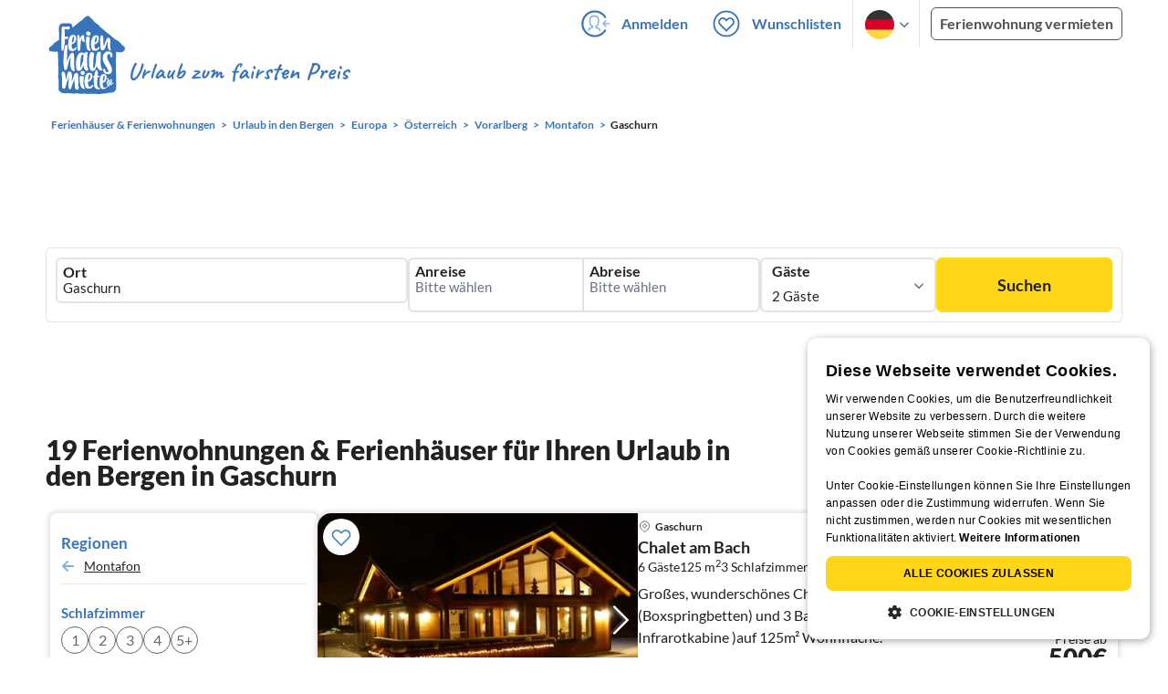

--- FILE ---
content_type: text/html; charset=UTF-8
request_url: https://www.ferienhausmiete.de/urlaub/berge/gaschurn/r11219
body_size: 36869
content:
<!DOCTYPE html>
<html lang="de"
      class="group/pwa leading-normal lato box-border text-[16px] min-w-[300px] overflow-x-hidden">
<head>
    <link rel="dns-prefetch" href="//static.ferienhausmiete.de">
    <link rel="dns-prefetch" href="//www.google-analytics.com">
            <!--PWA start-->
<!-- Android  -->
<meta name="theme-color" content="#ffffff">
<meta name="mobile-web-app-capable" content="yes">

<!-- iOS -->
<meta name="apple-mobile-web-app-title" content="Ferienhausmiete">
<meta name="apple-mobile-web-app-capable" content="yes">
<meta name="apple-mobile-web-app-status-bar-style" content="default">

<!-- iOS Smart App Banner -->
<meta name="apple-itunes-app" content="app-id=6475052679, app-argument=https://www.ferienhausmiete.de/urlaub/berge/gaschurn/r11219?region=r11219&amp;region_name=gaschurn&amp;thema=berge">

<!-- Windows -->
<meta name="msapplication-navbutton-color" content="#3973b9">
<meta name="msapplication-TileColor" content="#3973b9">
<meta name="msapplication-TileImage" content="/pwa/icons/icon-144x144.png">

<!-- Pinned Sites  -->
<meta name="application-name" content="Ferienhausmiete">
<meta name="msapplication-tooltip" content="Ferienhäuser & Ferienwohnungen günstig von privat mieten">
<meta name="msapplication-starturl" content="/">

<!-- Tap highlighting  -->
<meta name="msapplication-tap-highlight" content="no">

<!-- UC Mobile Browser  -->
<meta name="full-screen" content="yes">
<meta name="browsermode" content="application">

<!-- Disable night mode for this page  -->
<meta name="nightmode" content="disable">

<!-- Layout mode -->
<meta name="layoutmode" content="standard">

<!-- imagemode - show image even in text only mode  -->
<meta name="imagemode" content="force">

<!-- Orientation  -->
<meta name="screen-orientation" content="portrait">
<link rel="manifest" href="/manifest.json">
<!--PWA end-->

<script>
    if (typeof navigator.serviceWorker !== 'undefined' && window.matchMedia('(display-mode: standalone)').matches) {
        navigator.serviceWorker.register('/OneSignalSDKWorker.js')
    }
</script>


<!--OneSignal logic-->
<script src="https://cdn.onesignal.com/sdks/web/v16/OneSignalSDK.page.js" defer></script>
<script>
    window.OneSignalDeferred = window.OneSignalDeferred || [];
    OneSignalDeferred.push(async function(OneSignal) {
        await OneSignal.init({
            appId: "78f4a2b8-b690-4f52-8c37-4af2fdb9c7db",
            autoResubscribe: true,
        });
        if (OneSignal.User && OneSignal.User.PushSubscription.optedIn) {
            if (OneSignal.User.PushSubscription.id && OneSignal.User.PushSubscription.id != undefined) {
                document.cookie = `onesignal_subscription_id=${OneSignal.User.PushSubscription.id}; path=/; expires=Thu, 31 Dec 2099 23:59:59 GMT;`;
            } else {
                document.cookie = `onesignal_subscription_id=; path=/; expires=Thu, 31 Dec 2000 23:59:59 UTC;`;
            }
            if (OneSignal.User.onesignalId && OneSignal.User.onesignalId != undefined) {
                document.cookie = `onesignal_onesignal_id=${OneSignal.User.onesignalId}; path=/; expires=Thu, 31 Dec 2099 23:59:59 GMT;`;
            } else {
                document.cookie = `onesignal_onesignal_id=; path=/; expires=Thu, 31 Dec 2000 23:59:59 UTC;`;
            }
            if (OneSignal.User.PushSubscription.optedIn) {
                            }
        }
    });
</script>

<script>
    // Subscribe button logic moved here to run globally via OneSignalDeferred
    document.addEventListener('DOMContentLoaded', function() {
        window.OneSignalDeferred = window.OneSignalDeferred || [];
        OneSignalDeferred.push(function(OneSignal) {
            var pushSubscribe = document.getElementById('push-subscribe');
            var btn = document.getElementById('push-subscribe-button');
            var pushUnsubscribe = document.getElementById('push-unsubscribe');
            var unbtn = document.getElementById('push-unsubscribe-button');
            if (!btn && !unbtn) { return; }

            function updateState() {
                try {
                    var isOptedIn = !!(OneSignal.User && OneSignal.User.PushSubscription && OneSignal.User.PushSubscription.optedIn);
                    console.log("isOptedIn", isOptedIn);
                    console.log("pushSubscribe", pushSubscribe)
                    console.log("pushUnsubscribe", pushUnsubscribe)
                    if (pushSubscribe) {
                        pushSubscribe.style.display = isOptedIn ? 'none' : 'block';
                    }
                    if (pushUnsubscribe) {
                        pushUnsubscribe.style.display = isOptedIn ? 'block' : 'none';
                    }
                } catch (e) {
                    console.error(e);
                }
            }

            updateState();

            if (btn) btn.addEventListener('click', async function() {
                try {
                    var userId = btn.getAttribute('data-user-id') ? String(btn.getAttribute('data-user-id')) : '';
                    if (OneSignal.Notifications && OneSignal.Notifications.requestPermission) {
                        console.log("Before requestPermission", OneSignal.Notifications)
                        await OneSignal.Notifications.requestPermission();
                        console.log("After requestPermission", OneSignal.Notifications)
                    } else if (OneSignal.Slidedown && OneSignal.Slidedown.promptPush) {
                        console.log("Before promptPush", OneSignal.Slidedown);
                        await OneSignal.Slidedown.promptPush();
                        console.log("After promptPush", OneSignal.Slidedown);
                    }

                    var sub = (OneSignal.User && OneSignal.User.PushSubscription) ? OneSignal.User.PushSubscription : null;
                    console.log("sub", sub);
                    if (sub && sub.optedIn) {
                        if (sub.id) {
                            document.cookie = 'onesignal_subscription_id=' + sub.id + '; path=/; expires=Thu, 31 Dec 2099 23:59:59 GMT;';
                        } else {
                            document.cookie = 'onesignal_subscription_id=; path=/; expires=Thu, 31 Dec 2000 23:59:59 UTC;';
                        }
                        console.log("OneSignal.User", OneSignal.User);
                        if (OneSignal.User && OneSignal.User.onesignalId) {
                            document.cookie = 'onesignal_onesignal_id=' + OneSignal.User.onesignalId + '; path=/; expires=Thu, 31 Dec 2099 23:59:59 GMT;';
                        } else {
                            document.cookie = 'onesignal_onesignal_id=; path=/; expires=Thu, 31 Dec 2000 23:59:59 UTC;';
                        }
                        console.log("userId", userId)
                        if (userId) {
                            await OneSignal.login(userId);
                            document.cookie = 'onesignal_external_id=' + userId + '; path=/; expires=Thu, 31 Dec 2099 23:59:59 GMT;';
                        }
                        updateState();
                    }
                } catch (e) {
                    console.error('OneSignal subscribe error', e);
                }
            });

            if (unbtn) unbtn.addEventListener('click', async function() {
                try {
                    // Capture current subscription id BEFORE opting out
                    var currentSubId = '';
                    try {
                        currentSubId = (OneSignal.User && OneSignal.User.PushSubscription && OneSignal.User.PushSubscription.id)
                            ? String(OneSignal.User.PushSubscription.id) : '';
                        if (!currentSubId) {
                            var m = document.cookie.match(/(?:^|;)\\s*onesignal_subscription_id=([^;]+)/);
                            currentSubId = m && m[1] ? decodeURIComponent(m[1]) : '';
                        }
                    } catch (e) { /* noop */ }

                    if (OneSignal.User && OneSignal.User.PushSubscription && OneSignal.User.PushSubscription.optOut) {
                        console.log("Before OneSignal.User.PushSubscription.optOut()", OneSignal.User)
                        await OneSignal.User.PushSubscription.optOut();
                        console.log("After OneSignal.User.PushSubscription.optOut()", OneSignal.User)
                    }

                    // After successful opt-out, remove server-side record
                    if (currentSubId) {
                        try {
                            await fetch('/api/v3/push/subscriptions/' + encodeURIComponent(currentSubId), {
                                method: 'DELETE',
                                credentials: 'same-origin',
                                headers: { 'Accept': 'application/json' }
                            });
                        } catch (e) {
                            console.error('Failed to delete subscription on server', e);
                        }
                    }
                    // Clear cookies
                    document.cookie = 'onesignal_subscription_id=; path=/; expires=Thu, 31 Dec 2000 23:59:59 UTC;';
                    document.cookie = 'onesignal_onesignal_id=; path=/; expires=Thu, 31 Dec 2000 23:59:59 UTC;';
                    document.cookie = 'onesignal_external_id=; path=/; expires=Thu, 31 Dec 2000 23:59:59 UTC;';
                    if (OneSignal.logout) {
                        try { await OneSignal.logout(); } catch (e) {}
                    }
                    updateState();
                } catch (e) {
                    console.error('OneSignal unsubscribe error', e);
                }
            });
        });
    });
</script>
        <link rel="preload" as="style" href="https://www.ferienhausmiete.de/build/assets/tailwind.be20d56c.css" /><link rel="stylesheet" href="https://www.ferienhausmiete.de/build/assets/tailwind.be20d56c.css" />    <meta http-equiv="content-type" content="text/html; charset=UTF-8">

<meta http-equiv="content-language" content="de">
<meta name="description" content=" 12 Ferienhäuser &amp; Ferienwohnungen in den Bergen in Gaschurn für Ihren Urlaub ✔️ Provisionsfrei und günstig von privat mieten. ✔️ Jetzt buchen!">
<meta name="keywords" content="Gaschurn, Ferienhaus, Ferienwohnung, Ferienhäuser, Ferienwohnungen, Urlaub, privat, günstig, Fewo, buchen, mieten, vermieten, ">
<meta name="author" content="Ferienhausmiete.de"/>

    <meta name="robots" content="index,follow"/>



    <meta name="viewport" content="width=device-width, initial-scale=1, maximum-scale=5.0, user-scalable=yes"/>


    
    
            <link rel="canonical" href="https://www.ferienhausmiete.de/urlaub/berge/gaschurn/r11219">
    

    <link rel="alternate" hreflang="de" href="https://www.ferienhausmiete.de/urlaub/berge/gaschurn/r11219">
                        <link rel="alternate" hreflang="en" href="https://www.tourist-paradise.com/urlaub/berge/gaschurn/r11219">
                        <link rel="alternate" hreflang="fr" href="https://www.resido.fr/urlaub/berge/gaschurn/r11219">
                        <link rel="alternate" hreflang="pl" href="https://www.domy-letniskowe.com/urlaub/berge/gaschurn/r11219">
                        <link rel="alternate" hreflang="it" href="https://www.resido.it/urlaub/berge/gaschurn/r11219">
                        <link rel="alternate" hreflang="es" href="https://www.resido.es/urlaub/berge/gaschurn/r11219">
                        <link rel="alternate" hreflang="nl" href="https://www.vakantiehuisnu.nl/urlaub/berge/gaschurn/r11219">
                        <link rel="alternate" hreflang="hr" href="https://www.resido.hr/urlaub/berge/gaschurn/r11219">
    
    
    <link rel="alternate" hreflang="x-default" href="https://www.ferienhausmiete.de/urlaub/berge/gaschurn/r11219">

<title>Ferienhäuser & Ferienwohnungen in den Bergen in Gaschurn</title>

<link rel="shortcut icon" type="image/x-icon" href="/favicon.ico"/>
<link rel="apple-touch-icon" href="/images/apple-touch-icon.png" />
<link rel="apple-touch-icon" sizes="57x57" href="/images/apple-touch-icon-57x57.png" />
<link rel="apple-touch-icon" sizes="72x72" href="/images/apple-touch-icon-72x72.png" />
<link rel="apple-touch-icon" sizes="76x76" href="/images/apple-touch-icon-76x76.png" />
<link rel="apple-touch-icon" sizes="114x114" href="/images/apple-touch-icon-114x114.png" />
<link rel="apple-touch-icon" sizes="120x120" href="/images/apple-touch-icon-120x120.png" />
<link rel="apple-touch-icon" sizes="144x144" href="/images/apple-touch-icon-144x144.png" />
<link rel="apple-touch-icon" sizes="152x152" href="/images/apple-touch-icon-152x152.png" />
<link rel="apple-touch-icon" sizes="180x180" href="/images/apple-touch-icon-180x180.png" />

            <script type="application/ld+json">
    {"@context":"https:\/\/schema.org","@type":"Organization","contactPoint":{"@type":"ContactPoint","telephone":"+49 30 609 891 44","contactType":"customer service"},"additionalType":"WebSite","url":"https:\/\/www.ferienhausmiete.de","logo":"https:\/\/ferienhausmiete.de\/images\/logo.png","name":"Ferienhausmiete.de","sameAs":["https:\/\/www.facebook.com\/ferienhausmiete.de","https:\/\/twitter.com\/ferienhausmiete","https:\/\/www.instagram.com\/ferienhausmiete.de","https:\/\/www.pinterest.de\/ferienhausmiete\/",null,null],"subOrganization":[{"@id":"https:\/\/www.tourist-paradise.com"},{"@id":"https:\/\/www.resido.fr"},{"@id":"https:\/\/www.domy-letniskowe.com"},{"@id":"https:\/\/www.resido.it"},{"@id":"https:\/\/www.resido.es"},{"@id":"https:\/\/www.vakantiehuisnu.nl"},{"@id":"https:\/\/www.resido.hr"}]}</script>
    
    <link rel="preload" as="style" href="https://www.ferienhausmiete.de/build/assets/custom_checkbox2.c15db1ce.css" /><link rel="preload" as="style" href="https://www.ferienhausmiete.de/build/assets/mouseover-info2.8464df32.css" /><link rel="preload" as="style" href="https://www.ferienhausmiete.de/build/assets/landing-elements-steps.ba01ecf6.css" /><link rel="stylesheet" href="https://www.ferienhausmiete.de/build/assets/custom_checkbox2.c15db1ce.css" /><link rel="stylesheet" href="https://www.ferienhausmiete.de/build/assets/mouseover-info2.8464df32.css" /><link rel="stylesheet" href="https://www.ferienhausmiete.de/build/assets/landing-elements-steps.ba01ecf6.css" />    
    <script type="text/javascript">
        //TODO: migrate to build
        load_resource=function(e){let r=e.src||e.href,o=!1;if(load_resource.resources=[],load_resource.index=-1,load_resource.loading=!1,load_resource.next=function(){if(load_resource.loading)return;load_resource.loading=!0;let s=load_resource.resources[++load_resource.index],c=document.getElementsByTagName("head")[0];if(c.childNodes.forEach(function(e){e.href&&!o&&e.href.indexOf(r)>=0&&(o=!0),e.src&&!o&&e.src.indexOf(r)>=0&&(o=!0)}),!o){let r="";if("css"===e.role){for(var l in r=document.createElement("link"),e)"role"!==l&&"src"!==l&&r.setAttribute(l,e[l]);r.type=r.type||"text/css",r.rel=r.rel||"stylesheet",r.href=s.src}else{for(var l in r=document.createElement("script"),e)"role"!==l&&r.setAttribute(l,e[l]);r.defer=r.defer||!0,r.src=s.src}r.onload=(()=>{load_resource.loading=!1,void 0===load_resource.resources&&(load_resource.resources=[]),load_resource.index<load_resource.resources.length-1&&load_resource.next(),s.resolve()}),c.appendChild(r)}},r&&!o){for(var s=0;s<load_resource.resources.length;s++)if(load_resource.resources[s].src==r)return load_resource.resources[s].promise;let e={src:r};e.promise=new Promise(r=>{e.resolve=r}),load_resource.resources.push(e),load_resource.next()}return load_resource.resources[load_resource.resources.length-1].promise};

        function lazyLoadCss(resource) {
            [resource].forEach(load_resource);
        }

            </script>

    <script defer type='text/javascript' charset='UTF-8' src='/external/cookie-consent/de.js?ver=4709'></script>
    <link rel="modulepreload" as="script" href="https://www.ferienhausmiete.de/build/assets/pwa.025410b4.js" /><script type="module" src="https://www.ferienhausmiete.de/build/assets/pwa.025410b4.js"></script>
    <link rel="modulepreload" as="script" href="https://www.ferienhausmiete.de/build/assets/searchpage-autoload.c2f1d397.js" /><link rel="modulepreload" as="script" href="https://www.ferienhausmiete.de/build/assets/jquery.ff1e67ea.js" /><link rel="modulepreload" as="script" href="https://www.ferienhausmiete.de/build/assets/common.a447b99e.js" /><link rel="modulepreload" as="script" href="https://www.ferienhausmiete.de/build/assets/lazy-image.8fc7e2a9.js" /><link rel="modulepreload" as="script" href="https://www.ferienhausmiete.de/build/assets/go-to-url.c3dfb49c.js" /><link rel="modulepreload" as="script" href="https://www.ferienhausmiete.de/build/assets/autocomplete.202c9b51.js" /><link rel="modulepreload" as="script" href="https://www.ferienhausmiete.de/build/assets/_commonjsHelpers.7cb7c728.js" /><link rel="modulepreload" as="script" href="https://www.ferienhausmiete.de/build/assets/jquery-ui.a7b294c9.js" /><script type="module" src="https://www.ferienhausmiete.de/build/assets/searchpage-autoload.c2f1d397.js"></script>    
        <script>
        window.TRANSLATIONS = Object.assign((window.TRANSLATIONS || {}), JSON.parse('{\u0022dear_customer\u0022:\u0022Lieber Besucher,\u0022,\u0022no_accommodations_found\u0022:\u0022Leider wurden keine Unterk\\u00fcnfte zu dieser Anfrage gefunden!\u0022,\u0022what_to_do\u0022:\u0022Was k\\u00f6nnen Sie tun:\u0022,\u0022error_011\u0022:\u0022\\u003Cul class=\\u0022list\\u0022\\u003E\\u003Cli class=\\u0022is-hidden-touch\\u0022\\u003E\\u003Cp\\u003EL\\u00f6schen Sie alle Filter (Klicken Sie links auf \\u0022Filter zur\\u00fccksetzen\\u0022)\\u003C\\\/p\\u003E\\u003C\\\/li\\u003E\\u003Cli\\u003E\\u003Cp\\u003E\\u00dcberpr\\u00fcfen Sie die Schreibweise der W\\u00f6rter\\u003C\\\/p\\u003E\\u003C\\\/li\\u003E\\u003Cli\\u003E\\u003Cp\\u003EVersuchen Sie andere Suchbegriffe\\u003C\\\/p\\u003E\\u003C\\\/li\\u003E\\u003Cli\\u003E\\u003Cp\\u003EVersuchen Sie allgemeinere Suchbegriffe\\u003C\\\/p\\u003E\\u003C\\\/li\\u003E\\u003C\\\/ul\\u003E\u0022,\u0022clear_filters\u0022:\u0022alle Filter l\\u00f6schen\u0022}') );
    </script>



<script>

    if (typeof funcGtm == 'undefined') {
        dataLayer = [{}];
        gtmCode = 'GTM-N2VT8CH';

        <!-- Google Tag Manager -->
        var funcGtm = function () {
            (function (w, d, s, l, i) {
                w[l] = w[l] || [];
                w[l].push({'gtm.start': new Date().getTime(), event: 'gtm.js'});
                var f = d.getElementsByTagName(s)[0], j = d.createElement(s),
                    dl = l != 'dataLayer' ? '&l=' + l : '';
                j.async = true;
                j.src = 'https://www.googletagmanager.com/gtm.js?id=' + i + dl;
                f.parentNode.insertBefore(j, f);
            })(window, document, 'script', 'dataLayer', gtmCode);
        }
    }

    function runGtmUntilCookieIsSet(func, interval = 1000) {
        const checkIntervalGtm = setInterval(() => {
            let allowedGtm = !!document.cookie.split('; ').find(row => row.startsWith('CookieScriptConsent=') && JSON.parse(decodeURIComponent(row.split('=')[1])).categories?.includes('performance'));
            if (allowedGtm) {
                clearInterval(checkIntervalGtm); // Stop checking
                func();
            }
        }, interval); // Check every `interval` milliseconds
    }

    runGtmUntilCookieIsSet(funcGtm);

</script>


    <script>
        if (typeof funcMautic == 'undefined') {
            var funcMautic = function () {
                (function (w, d, t, u, n, a, m) {
                    w['MauticTrackingObject'] = n;
                    w[n] = w[n] || function () {
                        (w[n].q = w[n].q || []).push(arguments)
                    }, a = d.createElement(t),
                        m = d.getElementsByTagName(t)[0];
                    a.async = 1;
                    a.src = u;
                    m.parentNode.insertBefore(a, m)
                })(window, document, 'script', 'https://m.ferienhausmiete.de/mtc.js', 'mt');

                mt('send', 'pageview');
            }
        }

        function runMauticUntilCookieIsSet(func, interval = 1000) {
            const checkIntervalMautic = setInterval(() => {
                let allowedMautic = !!document.cookie.split('; ').find(row => row.startsWith('CookieScriptConsent=') && JSON.parse(decodeURIComponent(row.split('=')[1])).categories?.includes('functionality'));
                if (allowedMautic) {
                    clearInterval(checkIntervalMautic); // Stop checking
                    func();
                }
            }, interval); // Check every `interval` milliseconds
        }

        runMauticUntilCookieIsSet(funcMautic);
    </script>

            <link rel="preload" as="style" href="https://www.ferienhausmiete.de/build/assets/select-person-tailwind.a03861ee.css" /><link rel="stylesheet" href="https://www.ferienhausmiete.de/build/assets/select-person-tailwind.a03861ee.css" />                <link rel="preload" as="style" href="https://www.ferienhausmiete.de/build/assets/ui_menu.cbf4db42.css" /><link rel="preload" as="style" href="https://www.ferienhausmiete.de/build/assets/jquery.daterangepicker-tailwind.777be459.css" /><link rel="stylesheet" href="https://www.ferienhausmiete.de/build/assets/ui_menu.cbf4db42.css" /><link rel="stylesheet" href="https://www.ferienhausmiete.de/build/assets/jquery.daterangepicker-tailwind.777be459.css" />                <link rel="preload" as="style" href="https://www.ferienhausmiete.de/build/assets/swiper-basic.25273496.css" /><link rel="stylesheet" href="https://www.ferienhausmiete.de/build/assets/swiper-basic.25273496.css" />            <link rel="preload" as="style" href="https://www.ferienhausmiete.de/build/assets/search-top-image-sticky-search.59393f53.css" /><link rel="stylesheet" href="https://www.ferienhausmiete.de/build/assets/search-top-image-sticky-search.59393f53.css" />                <link rel="preload" as="style" href="https://www.ferienhausmiete.de/build/assets/swiper-basic.25273496.css" /><link rel="stylesheet" href="https://www.ferienhausmiete.de/build/assets/swiper-basic.25273496.css" />                    <link rel="preload" as="style" href="https://www.ferienhausmiete.de/build/assets/swiper-basic.25273496.css" /><link rel="stylesheet" href="https://www.ferienhausmiete.de/build/assets/swiper-basic.25273496.css" />                                                <link rel="preload" as="style" href="https://www.ferienhausmiete.de/build/assets/price-slider.b29ee152.css" /><link rel="stylesheet" href="https://www.ferienhausmiete.de/build/assets/price-slider.b29ee152.css" />                                            <link rel="preload" as="style" href="https://www.ferienhausmiete.de/build/assets/bedroom-captions.2c7fc030.css" /><link rel="stylesheet" href="https://www.ferienhausmiete.de/build/assets/bedroom-captions.2c7fc030.css" />    </head>
<body class="de   card-version group/landing page-template-list               m-0 p-0 leading-[inherit] text-fhm-grey-22 text-[1em] font-normal"
      id="tailwind">

    
    <script type="text/javascript">
        //TODO: migrate to build
    (function() {
      var hasWebP = false;
      var img = new Image();
      img.onload = function() {
        hasWebP = !!(img.height > 0 && img.width > 0);
        if ( hasWebP ) {
            try {
                document.body.classList.add("has-webp");
            } catch(err) {
                document.body.classList.add("has-no-webp");
            }
        } else {
            document.body.classList.add("has-no-webp");
        }
      };
      img.onerror = function() {
        hasWebP = false;
        document.body.classList.add("has-no-webp");
      };
      img.src = '[data-uri]';
    })();
    </script>

    
                            <header class="header relative lg:px-[40px] bg-white border border-b-fhm-grey-e3 lg:border-0">
    <nav class="navbar container flex items-stretch relative z-[200] lg:z-30 min-h-[3.25rem] bg-white lg:bg-transparent">
        <div class="navbar-brand relative z-10 flex flex-auto items-stretch shrink-0 min-h-[3.25rem] lg:hidden">
            <a class="logo-link" href="https://www.ferienhausmiete.de" title="Ferienwohnungen &amp;amp; Ferienhäuser direkt von privat mieten oder vermieten">
                <img src="/images/rebranding/logos/logo_de_mobile.svg"
                     class="block max-w-[100%] w-auto h-[46px] px-[12px] mt-[3px]"
                     alt="Ferienwohnungen &amp;amp; Ferienhäuser direkt von privat mieten oder vermieten"
                     width="67"
                     height="46"
                >
            </a>
            <div class="mobile-right-menu flex items-center ml-auto">

                
                                    <span data-url="L2Zhdm9yaXRlbi5waHA="
                          data-component="go-to-url"
                          title="Wunschlisten"
                          class="px-0"
                    >
                        <img
    src="/images/svg_icons/favorites/header-empty.svg"
    alt="favorite icon"
    width="36"
    height="36"
    class="mr-[10px] header-favorite-empty size-[36px]"
>
<img
    src="/images/svg_icons/favorites/header-full.svg"
    alt="favorite icon"
    width="36"
    height="36"
    class="mr-[10px] header-favorite-full size-[36px] hidden is-hidden"
>
                    </span>
                                            <a href="https://www.ferienhausmiete.de/login.php"
                           title="Ferienhausmiete.de - Login"
                           class="px-0 h-[52px] text-fhm-blue flex items-center fhm-svg-before _037-icon-login-logout"
                        ></a>
                                    
                <div class="navbar-item-languages group navbar-item hidden px-0 lato-b cursor-pointer text-fhm-blue h-[52px] relative">
                    <div class="language-select w-[74px] h-[52px] border-x border-fhm-grey-e3 fhm-svg-after chevron-down-black group-hover:border-x-transparent after:absolute after:top-5 after:left-10">
                        <ul class="overflow-hidden bg-white border border-transparent pt-2.5 group-hover:border-x-fhm-grey-e3 group-hover:border-b-fhm-grey-e3 submenu">
                        <li class="submenu-item fhm-pl-12 pl-[12px] mb-0 h-0 duration-300 group-hover:h-8 group-hover:mb-3 relative h-8 z-10 active-language">
                <img src="/images/svg_icons/flags/de.svg" alt="Ferienhäuser & Ferienwohnungen" title="Ferienhäuser & Ferienwohnungen" height="32" width="32">
            </li>
                                <li class="submenu-item fhm-pl-12 pl-[12px] mb-0 h-0 duration-300 group-hover:h-8 group-hover:mb-3">
                <a href="https://www.tourist-paradise.com/urlaub/berge/gaschurn/r11219">
                  <img src="/images/svg_icons/flags/en.svg" alt="Holiday Homes &amp; Holiday Apartments" title="Holiday Homes &amp; Holiday Apartments" height="32" width="32">
                </a>
            </li>
                                <li class="submenu-item fhm-pl-12 pl-[12px] mb-0 h-0 duration-300 group-hover:h-8 group-hover:mb-3">
                <a href="https://www.resido.fr/urlaub/berge/gaschurn/r11219">
                  <img src="/images/svg_icons/flags/fr.svg" alt="Maisons &amp; appartements de vacances" title="Maisons &amp; appartements de vacances" height="32" width="32">
                </a>
            </li>
                                <li class="submenu-item fhm-pl-12 pl-[12px] mb-0 h-0 duration-300 group-hover:h-8 group-hover:mb-3">
                <a href="https://www.domy-letniskowe.com/urlaub/berge/gaschurn/r11219">
                  <img src="/images/svg_icons/flags/pl.svg" alt="Domy i apartamenty wakacyjne" title="Domy i apartamenty wakacyjne" height="32" width="32">
                </a>
            </li>
                                <li class="submenu-item fhm-pl-12 pl-[12px] mb-0 h-0 duration-300 group-hover:h-8 group-hover:mb-3">
                <a href="https://www.resido.it/urlaub/berge/gaschurn/r11219">
                  <img src="/images/svg_icons/flags/it.svg" alt="Case vacanza e appartamenti" title="Case vacanza e appartamenti" height="32" width="32">
                </a>
            </li>
                                <li class="submenu-item fhm-pl-12 pl-[12px] mb-0 h-0 duration-300 group-hover:h-8 group-hover:mb-3">
                <a href="https://www.resido.es/urlaub/berge/gaschurn/r11219">
                  <img src="/images/svg_icons/flags/es.svg" alt="Casas de Vacaciones y Apartamentos" title="Casas de Vacaciones y Apartamentos" height="32" width="32">
                </a>
            </li>
                                <li class="submenu-item fhm-pl-12 pl-[12px] mb-0 h-0 duration-300 group-hover:h-8 group-hover:mb-3">
                <a href="https://www.vakantiehuisnu.nl/urlaub/berge/gaschurn/r11219">
                  <img src="/images/svg_icons/flags/nl.svg" alt="Vakantiehuizen en vakantieappartementen" title="Vakantiehuizen en vakantieappartementen" height="32" width="32">
                </a>
            </li>
                                <li class="submenu-item fhm-pl-12 pl-[12px] mb-0 h-0 duration-300 group-hover:h-8 group-hover:mb-3">
                <a href="https://www.resido.hr/urlaub/berge/gaschurn/r11219">
                  <img src="/images/svg_icons/flags/hr.svg" alt="kuće &amp; apartmani za odmor" title="kuće &amp; apartmani za odmor" height="32" width="32">
                </a>
            </li>
            </ul>                    </div>
                </div>
                
                <a role="button"
                   class="navbar-burger pr-[12px] h-[52px] text-[#3973b9] flex items-center justify-center grow-0 shrink-0 relative"
                   aria-label="menu"
                   aria-expanded="false"
                   data-target="navbarMenu"
                >
                    <img class="menu-open" src="/images/svg_icons/_143-menu-open.svg" alt="menu open icon" width="36" height="36">
                    <img class="menu-close hidden ml-3" src="/images/svg_icons/_142-menu-close.svg" alt="menu close icon" width="36" height="36">
                </a>
            </div>
        </div>
        <div id="navbarMenu"
             class="navbar-menu hidden cus-navbar absolute w-[100%] top-[52px] lg:top-0 lg:flex p-0 shadow-lg lg:shadow-none bg-white lg:bg-transparent"
        >
            <div class="navbar-start lg:hidden">
                                    <hr>
                    <span data-url="L2Zhdm9yaXRlbi5waHA=" data-component="go-to-url"
                          title="Wunschlisten"
                          class="navbar-item favorite fhm-svg-before _122-icon-favourite-add-small"
                    >
                        <strong>Wunschlisten</strong>
                        <span class="counter left-9 !hidden">0</span>
                    </span>
                                        <hr>
                                                                <a href="https://www.ferienhausmiete.de/blog" title="Reisemagazin"
                           class="navbar-item fhm-svg-before _041-icon-magazine"
                        >
                            <strong>Reisemagazin</strong>
                        </a>
                        <hr>
                                                            
                                            <a href="https://www.ferienhausmiete.de/l/ferienwohnung-vermieten/"
                           title="Ferienwohnung vermieten"
                           class="navbar-item fhm-svg-before _033-icon-letting"
                        >
                            <strong> Ferienwohnung vermieten</strong>
                        </a>
                        <hr>
                                                                        <a href="https://www.ferienhausmiete.de/login.php" title="Login"
                       class="navbar-item fhm-svg-before _037-icon-login-logout-24"
                    >
                        <strong>Login</strong>
                    </a>
                            </div>

            <div class="navbar-end hidden lg:flex lg:justify-end lg:ml-auto align-center bg-transparent">
                                                            <a href="https://www.ferienhausmiete.de/login.php"
                           title="Ferienhausmiete.de - Anmelden"
                           class="navbar-item px-[12px] py-[8px] lato-b cursor-pointer text-fhm-blue fhm-svg-before _037-icon-login"
                        >
                            Anmelden
                        </a>
                                        <div data-url="L2Zhdm9yaXRlbi5waHA=" data-component="go-to-url"
                         title="Wunschlisten"
                         class="navbar-item flex items-center px-[12px] py-[8px] lato-b cursor-pointer relative text-fhm-blue"
                    >
                        <img
    src="/images/svg_icons/favorites/header-empty.svg"
    alt="favorite icon"
    width="36"
    height="36"
    class="mr-[10px] header-favorite-empty size-[36px]"
>
<img
    src="/images/svg_icons/favorites/header-full.svg"
    alt="favorite icon"
    width="36"
    height="36"
    class="mr-[10px] header-favorite-full size-[36px] hidden is-hidden"
>
                        Wunschlisten
                        <span class="counter left-8 !hidden">0</span>
                    </div>
                                <div class="navbar-item-languages group navbar-item lato-b cursor-pointer text-fhm-blue h-[52px] relative">
                    <div class="language-select w-[74px] h-[52px] border-x border-fhm-grey-e3 fhm-svg-after chevron-down-black group-hover:border-x-transparent after:absolute after:top-5 after:left-10">
                        <ul class="overflow-hidden bg-white border border-transparent pt-2.5 group-hover:border-x-fhm-grey-e3 group-hover:border-b-fhm-grey-e3 submenu">
                        <li class="submenu-item fhm-pl-12 pl-[12px] mb-0 h-0 duration-300 group-hover:h-8 group-hover:mb-3 relative h-8 z-10 active-language">
                <img src="/images/svg_icons/flags/de.svg" alt="Ferienhäuser & Ferienwohnungen" title="Ferienhäuser & Ferienwohnungen" height="32" width="32">
            </li>
                                <li class="submenu-item fhm-pl-12 pl-[12px] mb-0 h-0 duration-300 group-hover:h-8 group-hover:mb-3">
                <a href="https://www.tourist-paradise.com/urlaub/berge/gaschurn/r11219">
                  <img src="/images/svg_icons/flags/en.svg" alt="Holiday Homes &amp; Holiday Apartments" title="Holiday Homes &amp; Holiday Apartments" height="32" width="32">
                </a>
            </li>
                                <li class="submenu-item fhm-pl-12 pl-[12px] mb-0 h-0 duration-300 group-hover:h-8 group-hover:mb-3">
                <a href="https://www.resido.fr/urlaub/berge/gaschurn/r11219">
                  <img src="/images/svg_icons/flags/fr.svg" alt="Maisons &amp; appartements de vacances" title="Maisons &amp; appartements de vacances" height="32" width="32">
                </a>
            </li>
                                <li class="submenu-item fhm-pl-12 pl-[12px] mb-0 h-0 duration-300 group-hover:h-8 group-hover:mb-3">
                <a href="https://www.domy-letniskowe.com/urlaub/berge/gaschurn/r11219">
                  <img src="/images/svg_icons/flags/pl.svg" alt="Domy i apartamenty wakacyjne" title="Domy i apartamenty wakacyjne" height="32" width="32">
                </a>
            </li>
                                <li class="submenu-item fhm-pl-12 pl-[12px] mb-0 h-0 duration-300 group-hover:h-8 group-hover:mb-3">
                <a href="https://www.resido.it/urlaub/berge/gaschurn/r11219">
                  <img src="/images/svg_icons/flags/it.svg" alt="Case vacanza e appartamenti" title="Case vacanza e appartamenti" height="32" width="32">
                </a>
            </li>
                                <li class="submenu-item fhm-pl-12 pl-[12px] mb-0 h-0 duration-300 group-hover:h-8 group-hover:mb-3">
                <a href="https://www.resido.es/urlaub/berge/gaschurn/r11219">
                  <img src="/images/svg_icons/flags/es.svg" alt="Casas de Vacaciones y Apartamentos" title="Casas de Vacaciones y Apartamentos" height="32" width="32">
                </a>
            </li>
                                <li class="submenu-item fhm-pl-12 pl-[12px] mb-0 h-0 duration-300 group-hover:h-8 group-hover:mb-3">
                <a href="https://www.vakantiehuisnu.nl/urlaub/berge/gaschurn/r11219">
                  <img src="/images/svg_icons/flags/nl.svg" alt="Vakantiehuizen en vakantieappartementen" title="Vakantiehuizen en vakantieappartementen" height="32" width="32">
                </a>
            </li>
                                <li class="submenu-item fhm-pl-12 pl-[12px] mb-0 h-0 duration-300 group-hover:h-8 group-hover:mb-3">
                <a href="https://www.resido.hr/urlaub/berge/gaschurn/r11219">
                  <img src="/images/svg_icons/flags/hr.svg" alt="kuće &amp; apartmani za odmor" title="kuće &amp; apartmani za odmor" height="32" width="32">
                </a>
            </li>
            </ul>                    </div>
                </div>
            </div>


            <span class="navbar-item lato-b cursor-pointer h-[52px] pr-0 pl-[12px] py-[8px] hidden lg:flex">
                                    <a href="https://www.ferienhausmiete.de/l/ferienwohnung-vermieten/"
                       class="border border-fhm-grey-50 text-fhm-grey-50 hover:text-white hover:bg-fhm-grey-50 is-outlined min-h-[35px] rounded-md text-base px-[9px] py-[5px]"
                       title="Ferienwohnung vermieten"
                    >Ferienwohnung vermieten</a>
                            </span>
        </div>
    </nav>

    <div class="container hidden lg:block">
        <a href="https://www.ferienhausmiete.de" class="logo-link inline-block"
           title="Ferienwohnungen &amp;amp; Ferienhäuser direkt von privat mieten oder vermieten"
        >
            <img class="header__logo relative h-[92px] max-w-full w-auto -mt-[38px]" height="92" width="265"
                 src="/images/rebranding/logos/logo_de.svg"
                 alt="Ferienwohnungen &amp;amp; Ferienhäuser direkt von privat mieten oder vermieten"
            >
        </a>
    </div>

    </header>

    
                    
                <div class="breadcrumb-section bg-white hidden lg:block">
    <div class="container">
        <nav class="breadcrumb relative text-[12px] flex items-center whitespace-nowrap h-[50px]"
            aria-label="breadcrumbs"
        >
            <ul itemscope itemtype="https://schema.org/BreadcrumbList" class="flex flex-wrap items-start justify-start list-none">
                <li class="flex items-center">
                    <div>
                        <a href="https://www.ferienhausmiete.de" class="font-semibold px-[6px] flex items-center justify-center text-fhm-blue cursor-pointer">
                            <span>Ferienhäuser & Ferienwohnungen</span>
                        </a>
                    </div>
                </li>
                                    <li class="flex items-center before:content-['>'] before:font-semibold before:text-fhm-blue">
                        <a href="https://www.ferienhausmiete.de/urlaub/berge/welt/r0" title="Urlaub in den Bergen" class="font-semibold px-[6px] flex items-center justify-center text-fhm-blue cursor-pointer">
                            <span>Urlaub in den Bergen</span>
                        </a>
                    </li>
                                                                                            <li itemprop="itemListElement" itemscope itemtype="https://schema.org/ListItem" class="flex items-center before:content-['>'] before:font-semibold before:text-fhm-blue">
                            <div>
                                                                    <a href="https://www.ferienhausmiete.de/urlaub/berge/europa/r1" title="Ferienhäuser &amp; Ferienwohnungen in Europa" itemprop="item" class="font-semibold px-[6px] flex items-center justify-center text-fhm-blue cursor-pointer">
                                        <span itemprop="name">Europa</span>
                                    </a>
                                                                <meta itemprop="position" content="1">
                            </div>
                        </li>
                                            <li itemprop="itemListElement" itemscope itemtype="https://schema.org/ListItem" class="flex items-center before:content-['>'] before:font-semibold before:text-fhm-blue">
                            <div>
                                                                    <a href="https://www.ferienhausmiete.de/urlaub/berge/oesterreich/r15" title="Ferienhäuser &amp; Ferienwohnungen in Österreich" itemprop="item" class="font-semibold px-[6px] flex items-center justify-center text-fhm-blue cursor-pointer">
                                        <span itemprop="name">Österreich</span>
                                    </a>
                                                                <meta itemprop="position" content="2">
                            </div>
                        </li>
                                            <li itemprop="itemListElement" itemscope itemtype="https://schema.org/ListItem" class="flex items-center before:content-['>'] before:font-semibold before:text-fhm-blue">
                            <div>
                                                                    <a href="https://www.ferienhausmiete.de/urlaub/berge/vorarlberg/r462" title="Ferienhäuser &amp; Ferienwohnungen in Vorarlberg" itemprop="item" class="font-semibold px-[6px] flex items-center justify-center text-fhm-blue cursor-pointer">
                                        <span itemprop="name">Vorarlberg</span>
                                    </a>
                                                                <meta itemprop="position" content="3">
                            </div>
                        </li>
                                            <li itemprop="itemListElement" itemscope itemtype="https://schema.org/ListItem" class="flex items-center before:content-['>'] before:font-semibold before:text-fhm-blue">
                            <div>
                                                                    <a href="https://www.ferienhausmiete.de/urlaub/berge/montafon/r5845" title="Ferienhäuser &amp; Ferienwohnungen im Montafon" itemprop="item" class="font-semibold px-[6px] flex items-center justify-center text-fhm-blue cursor-pointer">
                                        <span itemprop="name">Montafon</span>
                                    </a>
                                                                <meta itemprop="position" content="4">
                            </div>
                        </li>
                                            <li itemprop="itemListElement" itemscope itemtype="https://schema.org/ListItem" class="flex items-center before:content-['>'] before:font-semibold before:text-fhm-blue">
                            <div>
                                                                    <span class="lato-b pl-[5px]" itemprop="name">Gaschurn</span>
                                                                <meta itemprop="position" content="5">
                            </div>
                        </li>
                                                </ul>
        </nav>
    </div>
</div>    <script type="text/javascript">
    window.TRANSLATIONS = Object.assign((window.TRANSLATIONS || {}), {"guest":"Gast","guests":"G\u00e4ste","haustier":"Haustiere"});
</script>
<div class="person-select-box absolute hidden overflow-hidden w-[300px] rounded-[6px] shadow-guests z-[10002] bg-white" data-page="searchpage">
    <div class="form-parent bg-white">
        <div class="select-box-header group-[.overflow-hidden]:hidden group/landing-[.page-template-list]:hidden flex md:hidden justify-between items-start font-normal mx-2.5 mb-2.5 mt-5 px-[10px]">
            <span class="popup-title block text-fhm-grey-22 text-[24px] lato-h leading-[1.2]">Gäste</span>
                            <span class="close-select-popup !block cursor-pointer fhm-svg _142-icon-menu-close"></span>
                    </div>
        <div class="select-box-content group/landing-[.page-template-list]:px-0 px-5 group-[.page-template-list]:py-0 py-2.5 md:p-5">
            <div class="option items-center flex justify-between mb-6">
                <div class="option-left">
                    <span class="option-name text-fhm-grey-22 lato-b block leading-snug">Erwachsene</span>
                    <span class="option-description text-fhm-grey-22 block leading-snug pt-1.5">Ab 18 Jahren</span>
                </div>
                <div class="option-right items-center flex">
                    <span class="count-button persons-count-button subtract-count"
                      data-connection="adult-count"
                      data-action="-">-</span>
                    <span id="adult-count" class="option-value block w-[36px] text-[18px] text-fhm-grey-22 text-center lato-b" data-name="pers_1">2</span>
                    <span class="count-button persons-count-button add-count" data-connection="adult-count" data-action="+">+</span>
                </div>
            </div>

                            <div class="option items-center flex justify-between mb-6">
                    <div class="option-left">
                        <span class="option-name text-fhm-grey-22 lato-b block leading-snug">Kinder</span>
                        <span class="option-description text-fhm-grey-22 block text-[14px] leading-snug pt-1.5">(0-17)</span>
                    </div>
                    <div class="option-right items-center flex">
                        <span class="count-button kid-count-button subtract-count disabled" data-connection="kid-count" data-action="-">-</span>
                        <span id="kid-count" class="option-value block w-[36px] text-[18px] text-fhm-grey-22 text-center lato-b" data-name="pers_1">0</span>
                        <span class="count-button kid-count-button add-count" data-connection="kid-count" data-action="+">+</span>
                    </div>
                </div>
            
                        
                <div class="option items-center flex justify-between">
                    <div class="option-left">
                        <span class="option-name text-fhm-grey-22 lato-b block leading-snug">Haustiere</span>
                    </div>
                    <div class="option-right items-center flex">
                        <span class="animal-toggle-label text-fhm-grey-22 cursor-pointer" data-value="false">Nein</span>
                        <label class="toggle-control mx-3">
                            <input id="animals" type="checkbox" >
                            <span class="control"></span>
                        </label>
                        <span class="animal-toggle-label text-fhm-grey-22 cursor-pointer" data-value="1">Ja</span>
                    </div>
                </div>
                        <div class="select-box-footer px-0">
                <div class="select-box-info pt-10 hidden">
                    Es werden nur Unterkünfte angezeigt, in denen Haustiere erlaubt sind.
                </div>
                                <div class="group-[.overflow-hidden]:block hidden select-box-buttons text-right">
                    <span class="apply-btn cursor-pointer underline">Schliessen</span>
                </div>
            </div>
        </div>
        <div class="popup-buttons group-[.overflow-hidden]:hidden group/landing-[.page-template-list]:hidden flex md:hidden px-5 pt-9">
            <div class="grow-0 pr-3">
                <button class="reset-persons white-button w-full">Löschen</button>
            </div>
            <div class="grow pl-3">
                <button class="close-button yellow-button w-full">Anwenden</button>
            </div>
        </div>
    </div>
</div>



<div class="top-image-start relative h-auto md:flex md:items-center py-2.5 px-5 lg:px-0 lg:h-[300px]">
    <div class="container">
        <div class="content p-0 min-h-[42px] md:min-h-[82px]  lg:py-[30px]">
            <div class="sticky-search bg-white border border-[#869EA140] rounded-[6px]">
                <div class="searchstart search-and-filter container w-full">
                    <div class="search-container md:flex py-2.5 px-2.5">
                                                <a href="https://www.ferienhausmiete.de" class="logo-link">
                            <img src="/images/rebranding/logos/logo_de_mobile.svg" class="float-left hidden pr-3" alt="Ferienhausmiete logo" title="https://www.ferienhausmiete.de">
                            <p class="seo-fake-block h-0 w-0 overflow-hidden block absolute">Ferienhausmiete logo</p>
                        </a>
                                                <form class="search-form md:w-full mb-0" method="GET"
      action="https://www.ferienhausmiete.de/ferienwohnung-ferienhaus-urlaub/gaschurn/r11219#oben"
      name="form" data-component="datepicker">
    <div id="fake-form" class="fake-form block md:hidden cursor-pointer bg-white">
        <div class="flex justify-between gap-2">
            <input id="destination" class="input leading-none w-full border-none p-0 min-h-[auto] text-fhm-grey"
                   placeholder="Reiseziel" readonly
                   value="Gaschurn, 2 Gäste, Datum hinzufügen">
            <span class="fhm-svg _160-icon-search-black"></span>
        </div>
    </div>
    <div id="real-form" class="flex flex-col md:block fixed md:relative z-[500] md:z-0 top-0 left-0 overflow-auto w-full h-screen md:h-auto bg-white p-2.5 md:p-0 hidden md:flex flex-wrap md:flex-nowrap gap-y-2.5 md:gap-3 md:flex-row">
        <div class="form-header mx-2.5 pb-2.5 md:hidden">
            <span class="search-form-title h1 fhm-svg-before search-icon !inline-block">Suche</span>
            <span id="close-icon" class="fhm-svg _142-icon-menu-close-gray float-right cursor-pointer"></span>
        </div>

        <form class="search-form" method="GET" action="https://www.ferienhausmiete.de/ferienwohnung-ferienhaus-urlaub/gaschurn/r11219#oben" name="form" data-component="datepicker">
    <div class="region-name-input relative md:w-full">
        <div class="user-hint bg-fhm-grey text-white lato-b py-[15px] px-2.5 mb-2.5 rounded-md hidden">
            Bitte geben Sie Ihre Daten ein, um die Preise zu sehen.
        </div>
        <div class="input-row region flex flex-col gap-[5px] md:gap-[10px] justify-center border-[2px] border-fhm-grey-e3 rounded-[6px] min-h-[49.6px] md:min-h-[auto] p-[6px]" data-component="autocomplete">
            <label for="query" class="block font-bold text-[13px] md:text-[16px] text-fhm-grey-22 leading-none">Ort</label>
            <input id="query"
                   class="input-region ui-autocomplete-input md:relative block w-[calc(100%-50px) md:w-full h-auto min-h-auto focus:ring-0 text-fhm-grey-22 text-[14px] md:text-[15px] placeholder:text-[14px] md:placeholder:text-[15px] leading-[15px] border-none p-0 min-h-[auto]"
                   type="text"
                   name="query"
                                          value="Gaschurn"
                                      placeholder="Wohin (Region, Ort, Unterkunftsnummer)?">
            <input id="region_name" name="region_name" type="hidden" value="Gaschurn">
            <input id="auto" name="auto" type="hidden" value="11219">
            <input id="url_name" name="url_name" type="hidden" value="gaschurn">
            <input id="auto_lang" name="auto_lang" type="hidden" value="1">
            <input id="cr" name="cr" type="hidden" value="0">
            <input id="cd" name="cd" type="hidden" value="0">
        </div>
        <div class="clear-region-name-btn absolute right-4 bottom-[50%] translate-y-[50%] cursor-pointer fhm-svg _142-icon-menu-close-gray hidden"></div>
    </div>
    <div class="date-picker-row flex md:w-full">
        <div class="date-picker-parent flex w-full border-2 border-solid border-fhm-grey-e3 rounded-md">
            <div class="arrival-column w-1/2 border-r-2 border-fhm-grey-e3">
                <div class="arrival py-[5px] px-[6px] flex flex-col gap-[5px] md:gap-[10px]">
                    <label for="search-arrival" class="block relative text-[14px] md:text-[16px] text-fhm-grey-22 font-bold leading-none">Anreise</label>
                    <input id="search-arrival" class="input-datepicker datepicker-start-date w-full inline-flex h-auto focus:ring-0 text-fhm-grey-22 text-[15px] leading-[15px] border-none p-0 min-h-[auto]" type="text" name="an" value="" placeholder="Bitte wählen" autocomplete="off" readonly="readonly">
                </div>
            </div>
            <div class="departure-column w-1/2">
                <div class="departure py-[5px] px-[6px] flex flex-col gap-[5px] md:gap-[10px]">
                    <label for="search-departure" class="block relative text-[14px] md:text-[16px] text-fhm-grey-22 font-bold leading-none">Abreise</label>
                    <input id="search-departure" class="input-datepicker datepicker-end-date w-full inline-flex h-auto focus:ring-0 text-fhm-grey-22 text-[15px] leading-[15px] border-none p-0 min-h-[auto]" type="text" name="ab" value="" placeholder="Bitte wählen" autocomplete="off" readonly="readonly">
                </div>
            </div>
        </div>
    </div>
    <div class="select-person-column w-full flex flex-col md:flex-row gap-[10px] md:gap-3">
        
                <div class="input-row select-person relative w-full md:w-1/2 fhm-svg-after chevron-down-black border-[2px] border-fhm-grey-e3 rounded-[6px] after:absolute after:top-[40%] after:right-[10px] p-0 md:p-[5px]">
            <div class="search-guests-parent flex h-[46px] px-[6px]">
                <span id="search-guests" class="flex items-center text-fhm-grey-22 md:block max-w-full">
                    
                    <span class="block font-bold mb-[5px] md:mb-[10px] text-[14px] md:text-[16px] leading-none hidden md:block">Gäste</span>
                    <span class="search-guests-text block w-full leading-[1.2] text-[14px] md:text-[15px] md:truncate pr-[13px] selected">
                        2 Gäste
                    </span>
                </span>
                <input id="sidebar-price-guests" class="persons-input" type="hidden" name="pers" value="2">
                <input class="adults-input" type="hidden" name="adults" value="2">
                <input class="animals-input" type="hidden" name="opt[1003]" value="">
                <input class="kid-input" type="hidden" name="kid" value="0">
                
            </div>
        </div>
        <div class="search-horizontal-submit-button w-full md:w-1/2">
            <button id="search" type="submit" class="yellow-button !text-[18px] w-full h-full">Suchen</button>
        </div>
    </div>
</form>    </div>

    
    </form>                    </div>
                </div>
            </div>
        </div>
    </div>
    </div>


    <main class="w-full">
        <div class="bg-white px-[15px] md:px-0">
            <div class="list_all container relative overflow-hidden w-auto md:pb-[60px] px-[5px] lg:px-0">
                <div class="content">
                                                            <div class="fixed-parent">
                        <div class="box-sort sort-list mb-4 pt-0 lg:pt-4 md:px-3 lg:px-0">
                            <div class="sort-filters relative flex justify-between flex-row-reverse lg:flex-row lg:gap-[30px] lg:absolute lg:right-2.5 lg:top-5 lg:items-center">
                                <div class="lg:hidden">
    <div class="sorting-drop-down-parent relative float-right w-auto border-0">
    <span class="lg:lato-m fhm-svg-after chevron-down-black mobile-top-button rounded-3xl border border-[#869EA140] px-3 cursor-pointer !leading-[29px] block font-bold text-[14px] text-fhm-grey-dark">
        Sortieren
    </span>

    <div class="sorting-drop-down-2 fixed hidden z-[999] top-0 left-0 w-full h-screen bg-white">
        <div class="sorting-drop-down-top flex justify-between px-2.5 py-3.5">
            <span class="sorting-drop-down-top-title fhm-svg-before _310-icon-sort lato-b cursor-pointer justify-center text-[16px] text-fhm-grey-22">Sortieren</span>
            <span id="x-button" class="fhm-svg _142-icon-menu-close-gray cursor-pointer"></span>
        </div>
        <form id="sort-form-2" name="form1" method="GET" action="?" class="sorting-drop-down-list px-[15px]">
            <ul>
                                    <li data-url="https://www.ferienhausmiete.de/urlaub/berge/gaschurn/r11219" data-value="-1"
                        class="sort-item my-[10px] p-[10px] cursor-pointer border border-fhm-grey-e3 rounded-[6px] text-center leading-none sort-item-2-active bg-fhm-blue text-white">Zufällige Sortierung
                    </li>
                                    <li data-url="https://www.ferienhausmiete.de/urlaub/berge/gaschurn/r11219" data-value="12"
                        class="sort-item my-[10px] p-[10px] cursor-pointer border border-fhm-grey-e3 rounded-[6px] text-center leading-none">Am besten bewertet
                    </li>
                                    <li data-url="https://www.ferienhausmiete.de/urlaub/berge/gaschurn/r11219" data-value="3"
                        class="sort-item my-[10px] p-[10px] cursor-pointer border border-fhm-grey-e3 rounded-[6px] text-center leading-none">Gäste
                    </li>
                                    <li data-url="https://www.ferienhausmiete.de/urlaub/berge/gaschurn/r11219" data-value="13"
                        class="sort-item my-[10px] p-[10px] cursor-pointer border border-fhm-grey-e3 rounded-[6px] text-center leading-none">Schlafzimmer
                    </li>
                                    <li data-url="https://www.ferienhausmiete.de/urlaub/berge/gaschurn/r11219" data-value="5"
                        class="sort-item my-[10px] p-[10px] cursor-pointer border border-fhm-grey-e3 rounded-[6px] text-center leading-none">Wohnfläche
                    </li>
                            </ul>
        </form>
    </div>
</div>

    </div>

<div class="list-view-switcher hidden lg:block">
        <div class="action-title lato-m go-to-trigger" data-component="go-to-url"
             data-url="aHR0cHM6Ly93d3cuZmVyaWVuaGF1c21pZXRlLmRlL3VybGF1Yi9iZXJnZS9nYXNjaHVybi9yMTEyMTk/bWFwPTE="
        >
            Zur Kartenansicht
        </div>
    </div>

    <div class="list-view-switcher lg:hidden">
        <div class="action-title lg:lato-m go-to-trigger mobile-top-button rounded-3xl border border-[#869EA140] px-3 cursor-pointer !leading-[29px] block font-bold text-[14px] text-fhm-grey-dark" data-component="go-to-url"
             data-url="aHR0cHM6Ly93d3cuZmVyaWVuaGF1c21pZXRlLmRlL3VybGF1Yi9iZXJnZS9nYXNjaHVybi9yMTEyMTk/bWFwPTE="
        >
            Karte
        </div>
    </div>

<div class="sorting-drop-down-parent relative hidden lg:flex leading-6">
    <span class="fhm-svg-after chevron-down-black cursor-pointer flex items-center justify-center">
        Sortieren: Zufällig
    </span>

    <div class="sorting-drop-down hidden overflow-hidden absolute w-[200px] top-[21px] z-[10000] bg-white shadow-[0_0_5px_#d5d5d5] rounded rounded-[10px]] right-0">
        <form id="sort-form" name="form1" method="GET" action="?" class="sorting-drop-down-list">
            <ul>
                            <li data-url="https://www.ferienhausmiete.de/urlaub/berge/gaschurn/r11219" data-value="-1"
                        class="sort-item p-2.5 cursor-pointer hover:bg-fhm-blue hover:text-white sort-active text-white bg-fhm-grey-dark">Zufällige Sortierung</li>
                            <li data-url="https://www.ferienhausmiete.de/urlaub/berge/gaschurn/r11219" data-value="12"
                        class="sort-item p-2.5 cursor-pointer hover:bg-fhm-blue hover:text-white">Am besten bewertet</li>
                            <li data-url="https://www.ferienhausmiete.de/urlaub/berge/gaschurn/r11219" data-value="3"
                        class="sort-item p-2.5 cursor-pointer hover:bg-fhm-blue hover:text-white">Gäste</li>
                            <li data-url="https://www.ferienhausmiete.de/urlaub/berge/gaschurn/r11219" data-value="13"
                        class="sort-item p-2.5 cursor-pointer hover:bg-fhm-blue hover:text-white">Schlafzimmer</li>
                            <li data-url="https://www.ferienhausmiete.de/urlaub/berge/gaschurn/r11219" data-value="5"
                        class="sort-item p-2.5 cursor-pointer hover:bg-fhm-blue hover:text-white">Wohnfläche</li>
                        </ul>
        </form>
    </div>
</div>

    
<div class="toggle-filters lg:hidden mobile-top-button rounded-3xl border border-[#869EA140] px-3 cursor-pointer !leading-[29px] block font-bold text-[14px] text-fhm-grey-dark">
    <span class="go-to-trigger filter-title" title=Filtern>
        Alle Filter
            </span>
</div>
                            </div>
                    
                                                                                            <h1 class="text-fhm-grey-22 text-[18px] lg:text-[30px] font-black leading-none lg:leading-[28px] min-h-[54px] min-[450px]:min-h-[36px] md:min-h-[auto] mt-[15px] lg:mt-0 mb-0 lg:px-0 lg:mb-[10px] lg:max-w-[65%]">
                                    
                                    19 Ferienwohnungen &amp; Ferienhäuser für Ihren Urlaub in den Bergen in Gaschurn
                                </h1>
                                                    </div>
                    </div>

                                                    <div class="hidden lg:flex pb-3">
                                <div class="lg:w-4/5">
                                    <div class="desktop-selected-filter md:pr-5">
        <div class="">
            <form action="https://www.ferienhausmiete.de/urlaub/berge/gaschurn/r11219#oben" name="filter[form]" class="selected-filters filter-horizontal" method="get" accept-charset="utf-8">
                <div class="content-group content-group-toggle for-selected-filters flex flex-wrap gap-[10px]">
                    
                                                                                                                </div>
            </form>
        </div>
    </div>

                                </div>
                                                            </div>
                        
                        <div class="search-results md:flex md:flex-row md:px-3 lg:px-[5px] lg:gap-3">
                            <div class="filters-parent lg:w-1/4 hidden md:block">
                                                                <div class="filter-container">
    <div class="filter-touch-header hidden fixed w-full left-0 top-0 bg-white z-[10000] p-3.5">
        <div class="filter-touch-header-wrap flex align-center justify-between">
            <p class="filter-touch-header-title fhm-svg-before _299-icon-filter text-[16px] lato-b text-fhm-grey-22">Filtern</p>
            <span id="close-filter-icon" class="fhm-svg _142-icon-menu-close-gray cursor-pointer"></span>
        </div>
    </div>
    <div class="desktopfilter hidden lg:block absolute lg:relative w-full top-[52px] lg:top-0 left-0 pb-[100px] lg:pb-5 pt-0 lg:pt-5 px-4 lg:px-3 bg-white z-[100] lg:z-auto lg:shadow-searchGray lg:rounded-[7px]">

                    <div class="pb-5 md:hidden">
                <div class="desktop-selected-filter md:pr-5">
        <div class="">
            <form action="https://www.ferienhausmiete.de/urlaub/berge/gaschurn/r11219#oben" name="filter[form]" class="selected-filters filter-horizontal" method="get" accept-charset="utf-8">
                <div class="content-group content-group-toggle for-selected-filters flex flex-wrap gap-[10px]">
                    
                                                                                                                </div>
            </form>
        </div>
    </div>

            </div>
        
        <form action="https://www.ferienhausmiete.de/ferienwohnung-ferienhaus-urlaub/gaschurn/r11219#oben" id="filter-formular" name="filter[form]" class="filter-form filter-horizontal" method="get" accept-charset="utf-8">
            <div class="content-group content-group-toggle overflow-hidden">
                
                <div class="content-box first" data-id="regions">
        <div class="content-box-content filter-header">
            <div>
                <p class="text-fhm-blue text-[17px]"><b>Regionen</b></p>
                                    <div class="go-to-trigger pt-1 pb-2.5 fhm-svg-before _093-icon-arrow-left text-[14px]" data-component="go-to-url" data-url="aHR0cHM6Ly93d3cuZmVyaWVuaGF1c21pZXRlLmRlL3VybGF1Yi9iZXJnZS9tb250YWZvbi9yNTg0NSNvYmVu" title="Montafon"><u>Montafon</u></div>
                            </div>
        </div>

            </div>
        <hr class="invisible lg:visible mb-5">
            <div class="content-box" data-id="sz">
        <div class="content-box-content filter-header">
            <p class="text-fhm-blue pb-1 text-[15px] cursor-pointer"><b>Schlafzimmer</b></p>
            <div class="filter-trigger-container hidden">
                                <a href="#" class="filter-trigger more active"></a>
                <a href="#" class="filter-trigger less"></a>
            </div>
        </div>
        <div class="filter-content filter-toggle toggle responsive">
            <div class="content-box-content mb-1.5">
                <div class="form-section filter toggle group overflow-hidden radio mb-2.5 sz"
                >
                    <div class="form-group group-[.radio]:flex group-[.radio]:gap-[13px]">
                                                                                    
                                
                                <div class="form-element not-submit group-checked group-[.radio]:w-[30px] group-[.radio]:h-[30px] !block"
                                >
                                                                            <input id="desktop_sz[1]" class="hidden peer" type="radio" name="sz"  value="1">
                                        <label for="desktop_sz[1]" class="block text-fhm-grey-dark hover:text-white peer-checked:text-white text-center leading-7 border border-fhm-grey-dark hover:border-fhm-blue peer-checked:border-fhm-blue hover:bg-fhm-blue peer-checked:bg-fhm-blue rounded-full cursor-pointer">
                                            1                                        </label>
                                                                    </div>

                                                            
                                
                                <div class="form-element not-submit group-checked group-[.radio]:w-[30px] group-[.radio]:h-[30px] !block"
                                >
                                                                            <input id="desktop_sz[2]" class="hidden peer" type="radio" name="sz"  value="2">
                                        <label for="desktop_sz[2]" class="block text-fhm-grey-dark hover:text-white peer-checked:text-white text-center leading-7 border border-fhm-grey-dark hover:border-fhm-blue peer-checked:border-fhm-blue hover:bg-fhm-blue peer-checked:bg-fhm-blue rounded-full cursor-pointer">
                                            2                                        </label>
                                                                    </div>

                                                            
                                
                                <div class="form-element not-submit group-checked group-[.radio]:w-[30px] group-[.radio]:h-[30px] !block"
                                >
                                                                            <input id="desktop_sz[3]" class="hidden peer" type="radio" name="sz"  value="3">
                                        <label for="desktop_sz[3]" class="block text-fhm-grey-dark hover:text-white peer-checked:text-white text-center leading-7 border border-fhm-grey-dark hover:border-fhm-blue peer-checked:border-fhm-blue hover:bg-fhm-blue peer-checked:bg-fhm-blue rounded-full cursor-pointer">
                                            3                                        </label>
                                                                    </div>

                                                            
                                
                                <div class="form-element not-submit group-checked group-[.radio]:w-[30px] group-[.radio]:h-[30px] !block"
                                >
                                                                            <input id="desktop_sz[4]" class="hidden peer" type="radio" name="sz"  value="4">
                                        <label for="desktop_sz[4]" class="block text-fhm-grey-dark hover:text-white peer-checked:text-white text-center leading-7 border border-fhm-grey-dark hover:border-fhm-blue peer-checked:border-fhm-blue hover:bg-fhm-blue peer-checked:bg-fhm-blue rounded-full cursor-pointer">
                                            4                                        </label>
                                                                    </div>

                                                            
                                
                                <div class="form-element not-submit group-checked group-[.radio]:w-[30px] group-[.radio]:h-[30px] !block"
                                >
                                                                            <input id="desktop_sz[5]" class="hidden peer" type="radio" name="sz"  value="5">
                                        <label for="desktop_sz[5]" class="block text-fhm-grey-dark hover:text-white peer-checked:text-white text-center leading-7 border border-fhm-grey-dark hover:border-fhm-blue peer-checked:border-fhm-blue hover:bg-fhm-blue peer-checked:bg-fhm-blue rounded-full cursor-pointer">
                                            5+                                        </label>
                                                                    </div>

                                                                        </div>
                                    </div>
            </div>
        </div>
    </div>
            <hr class="invisible lg:visible mb-5">
            <div class="content-box" data-id="bz">
        <div class="content-box-content filter-header">
            <p class="text-fhm-blue pb-1 text-[15px] cursor-pointer"><b>Badezimmer</b></p>
            <div class="filter-trigger-container hidden">
                                <a href="#" class="filter-trigger more active"></a>
                <a href="#" class="filter-trigger less"></a>
            </div>
        </div>
        <div class="filter-content filter-toggle toggle responsive">
            <div class="content-box-content mb-1.5">
                <div class="form-section filter toggle group overflow-hidden radio mb-2.5 bz"
                >
                    <div class="form-group group-[.radio]:flex group-[.radio]:gap-[13px]">
                                                                                    
                                
                                <div class="form-element not-submit group-checked group-[.radio]:w-[30px] group-[.radio]:h-[30px] !block"
                                >
                                                                            <input id="desktop_bz[1]" class="hidden peer" type="radio" name="bz"  value="1">
                                        <label for="desktop_bz[1]" class="block text-fhm-grey-dark hover:text-white peer-checked:text-white text-center leading-7 border border-fhm-grey-dark hover:border-fhm-blue peer-checked:border-fhm-blue hover:bg-fhm-blue peer-checked:bg-fhm-blue rounded-full cursor-pointer">
                                            1                                        </label>
                                                                    </div>

                                                            
                                
                                <div class="form-element not-submit group-checked group-[.radio]:w-[30px] group-[.radio]:h-[30px] !block"
                                >
                                                                            <input id="desktop_bz[2]" class="hidden peer" type="radio" name="bz"  value="2">
                                        <label for="desktop_bz[2]" class="block text-fhm-grey-dark hover:text-white peer-checked:text-white text-center leading-7 border border-fhm-grey-dark hover:border-fhm-blue peer-checked:border-fhm-blue hover:bg-fhm-blue peer-checked:bg-fhm-blue rounded-full cursor-pointer">
                                            2                                        </label>
                                                                    </div>

                                                            
                                
                                <div class="form-element not-submit group-checked group-[.radio]:w-[30px] group-[.radio]:h-[30px] !block"
                                >
                                                                            <input id="desktop_bz[3]" class="hidden peer" type="radio" name="bz"  value="3">
                                        <label for="desktop_bz[3]" class="block text-fhm-grey-dark hover:text-white peer-checked:text-white text-center leading-7 border border-fhm-grey-dark hover:border-fhm-blue peer-checked:border-fhm-blue hover:bg-fhm-blue peer-checked:bg-fhm-blue rounded-full cursor-pointer">
                                            3                                        </label>
                                                                    </div>

                                                            
                                
                                <div class="form-element not-submit group-checked group-[.radio]:w-[30px] group-[.radio]:h-[30px] !block"
                                >
                                                                            <input id="desktop_bz[4]" class="hidden peer" type="radio" name="bz"  value="4">
                                        <label for="desktop_bz[4]" class="block text-fhm-grey-dark hover:text-white peer-checked:text-white text-center leading-7 border border-fhm-grey-dark hover:border-fhm-blue peer-checked:border-fhm-blue hover:bg-fhm-blue peer-checked:bg-fhm-blue rounded-full cursor-pointer">
                                            4                                        </label>
                                                                    </div>

                                                            
                                
                                <div class="form-element not-submit group-checked group-[.radio]:w-[30px] group-[.radio]:h-[30px] !block"
                                >
                                                                            <input id="desktop_bz[5]" class="hidden peer" type="radio" name="bz"  value="5">
                                        <label for="desktop_bz[5]" class="block text-fhm-grey-dark hover:text-white peer-checked:text-white text-center leading-7 border border-fhm-grey-dark hover:border-fhm-blue peer-checked:border-fhm-blue hover:bg-fhm-blue peer-checked:bg-fhm-blue rounded-full cursor-pointer">
                                            5+                                        </label>
                                                                    </div>

                                                                        </div>
                                    </div>
            </div>
        </div>
    </div>
            <hr class="invisible lg:visible mb-5">
            <div class="content-box" data-id="price">
        <div class="content-box-content filter-header">
            <p class="text-fhm-blue pb-1 text-[15px] cursor-pointer"><b>Preis / Nacht</b></p>
            <div class="filter-trigger-container hidden">
                                <a href="#" class="filter-trigger more active"></a>
                <a href="#" class="filter-trigger less"></a>
            </div>
        </div>
        <div class="filter-content filter-toggle toggle responsive">
            <div class="content-box-content mb-1.5">
                <div class="form-section filter toggle group overflow-hidden range pt-2.5 price"
                >
                    <div class="form-group group-[.radio]:flex group-[.radio]:gap-[13px]">
                                                        <div class="form-element small-element price-form">
       <div class="price-header">
           <span class="avg-title hidden">Preisspanne</span>
       </div>
       <input type="hidden" name="price[min]"  />
       <input type="hidden" name="price[max]"  />
       
       <div class="price-slider bg-fhm-blue h-3 rounded-md cursor-pointer mx-2.5 my-2 relative text-left"
            data-min="45"
            data-max="500"
                            data-selected-min="45"
                data-selected-max="832"
                   ></div>

       <div class="clear price-values overflow-hidden lato-b">
           <span class="price-start float-left">
                <span class="value"></span> €
           </span>
           <span class="price-end float-right">
               <span class="value"></span> €
           </span>
       </div>

       <div class="form-element submit-filter small-element !hidden">
           <input type="submit" name="filter[submit]" value="Filtern" class="button submit-button">
       </div>
   </div>


                                            </div>
                                            <div class="filter-trigger-container float-right mb-1">
                            <span class="trigger more inline-flex pt-2 cursor-pointer text-fhm-blue lato-b fhm-svg-after" data-component="lazy-image" data-class="_067-icon-show-more">mehr anzeigen</span>
                            <span class="trigger less inline-flex pt-2 cursor-pointer text-fhm-blue lato-b fhm-svg-after _066-icon-show-less">weniger anzeigen</span>
                        </div>
                                    </div>
            </div>
        </div>
    </div>
            <hr class="invisible lg:visible mb-5">
            <div class="content-box" data-id="booking">
        <div class="content-box-content filter-header">
            <p class="text-fhm-blue pb-1 text-[15px] cursor-pointer"><b>Buchungsoptionen</b></p>
            <div class="filter-trigger-container hidden">
                                <a href="#" class="filter-trigger more active"></a>
                <a href="#" class="filter-trigger less"></a>
            </div>
        </div>
        <div class="filter-content filter-toggle toggle responsive">
            <div class="content-box-content mb-1.5">
                <div class="form-section filter toggle group overflow-hidden booking"
                >
                    <div class="form-group group-[.radio]:flex group-[.radio]:gap-[13px]">
                                                                                    
                                
                                <div class="form-element not-submit group-checked group-[.radio]:w-[30px] group-[.radio]:h-[30px]"
                                >
                                                                            <label class="fhm-c-input relative flex justify-between align-center pl-[35px] mb-3 cursor-pointer" for="desktop_booking[1301]">
                                                                                            <span class="fhm-svg-after _137-icon-info-blue flex items-center w-fit after:ml-0">
                                                    <p class="de">
                                                    <span class="msg relative inline-block mr-2.5">
                                                        
                                                                                                                                        Buchung anfragen
                                            
                                                                                            
                                                    </span>
                                                    <span class="mouseover-info absolute align-bottom cursor-pointer">
                                                        <span class="info-text absolute hidden w-[190px] mt-[25px] border border-fhm-grey-025 rounded-xl z-[1000] text-fhm-grey-22 bg-white lato-b text-center p-2.5 cursor-default">Persönlich &amp; Günstig</span>
                                                    </span>
                                                    </p>
                                                </span>
                                            
                                            
                                            <span class="filter-amount float-right">2</span>
                                            <input id="desktop_booking[1301]"
                                                   class="absolute h-0 w-0 m-0 opacity-0"
                                                   type="checkbox"
                                                   name="booking[1301]"
                                                   
                                                   value="1"
                                            >

                                            <span class="checkmark !top-1"></span>
                                        </label>
                                                                    </div>

                                                            
                                
                                <div class="form-element not-submit group-checked group-[.radio]:w-[30px] group-[.radio]:h-[30px]"
                                >
                                                                            <label class="fhm-c-input relative flex justify-between align-center pl-[35px] mb-3 cursor-pointer" for="desktop_booking[1300]">
                                                                                            <span class="fhm-svg-after _137-icon-info-blue flex items-center w-fit after:ml-0">
                                                    <p class="de">
                                                    <span class="msg relative inline-block mr-2.5">
                                                        
                                                                                                                                        Sofort buchen
                                            
                                                                                            
                                                    </span>
                                                    <span class="mouseover-info absolute align-bottom cursor-pointer">
                                                        <span class="info-text absolute hidden w-[190px] mt-[25px] border border-fhm-grey-025 rounded-xl z-[1000] text-fhm-grey-22 bg-white lato-b text-center p-2.5 cursor-default">Schnell &amp; Sorglos</span>
                                                    </span>
                                                    </p>
                                                </span>
                                            
                                            
                                            <span class="filter-amount float-right">17</span>
                                            <input id="desktop_booking[1300]"
                                                   class="absolute h-0 w-0 m-0 opacity-0"
                                                   type="checkbox"
                                                   name="booking[1300]"
                                                   
                                                   value="1"
                                            >

                                            <span class="checkmark !top-1"></span>
                                        </label>
                                                                    </div>

                                                            
                                
                                <div class="form-element not-submit group-checked group-[.radio]:w-[30px] group-[.radio]:h-[30px]"
                                >
                                                                            <label class="fhm-c-input relative flex justify-between align-center pl-[35px] mb-3 cursor-pointer" for="desktop_booking[1303]">
                                                                                                                                        Kostenfreie Stornierung
                                            
                                            
                                            
                                            <span class="filter-amount float-right">17</span>
                                            <input id="desktop_booking[1303]"
                                                   class="absolute h-0 w-0 m-0 opacity-0"
                                                   type="checkbox"
                                                   name="booking[1303]"
                                                   
                                                   value="1"
                                            >

                                            <span class="checkmark !top-1"></span>
                                        </label>
                                                                    </div>

                                                                        </div>
                                            <div class="filter-trigger-container float-right mb-1">
                            <span class="trigger more inline-flex pt-2 cursor-pointer text-fhm-blue lato-b fhm-svg-after" data-component="lazy-image" data-class="_067-icon-show-more">mehr anzeigen</span>
                            <span class="trigger less inline-flex pt-2 cursor-pointer text-fhm-blue lato-b fhm-svg-after _066-icon-show-less">weniger anzeigen</span>
                        </div>
                                    </div>
            </div>
        </div>
    </div>
            <hr class="invisible lg:visible mb-5">
            <div class="content-box" data-id="feat">
        <div class="content-box-content filter-header">
            <p class="text-fhm-blue pb-1 text-[15px] cursor-pointer"><b>Ausstattung</b></p>
            <div class="filter-trigger-container hidden">
                                <a href="#" class="filter-trigger more active"></a>
                <a href="#" class="filter-trigger less"></a>
            </div>
        </div>
        <div class="filter-content filter-toggle toggle responsive">
            <div class="content-box-content mb-1.5">
                <div class="form-section filter toggle group overflow-hidden feat"
                >
                    <div class="form-group group-[.radio]:flex group-[.radio]:gap-[13px]">
                                                                                    
                                
                                <div class="form-element not-submit group-checked group-[.radio]:w-[30px] group-[.radio]:h-[30px]"
                                >
                                                                            <label class="fhm-c-input relative flex justify-between align-center pl-[35px] mb-3 cursor-pointer" for="desktop_feat[424]">
                                                                                                                                        WLAN
                                            
                                            
                                            
                                            <span class="filter-amount float-right">9</span>
                                            <input id="desktop_feat[424]"
                                                   class="absolute h-0 w-0 m-0 opacity-0"
                                                   type="checkbox"
                                                   name="feat[424]"
                                                   
                                                   value="1"
                                            >

                                            <span class="checkmark !top-1"></span>
                                        </label>
                                                                    </div>

                                                            
                                
                                <div class="form-element not-submit group-checked group-[.radio]:w-[30px] group-[.radio]:h-[30px]"
                                >
                                                                            <label class="fhm-c-input relative flex justify-between align-center pl-[35px] mb-3 cursor-pointer" for="desktop_feat[803]">
                                                                                                                                        Garten
                                            
                                            
                                            
                                            <span class="filter-amount float-right">3</span>
                                            <input id="desktop_feat[803]"
                                                   class="absolute h-0 w-0 m-0 opacity-0"
                                                   type="checkbox"
                                                   name="feat[803]"
                                                   
                                                   value="1"
                                            >

                                            <span class="checkmark !top-1"></span>
                                        </label>
                                                                    </div>

                                                            
                                
                                <div class="form-element not-submit group-checked group-[.radio]:w-[30px] group-[.radio]:h-[30px]"
                                >
                                                                            <label class="fhm-c-input relative flex justify-between align-center pl-[35px] mb-3 cursor-pointer" for="desktop_feat[407]">
                                                                                                                                        Fernseher
                                            
                                            
                                            
                                            <span class="filter-amount float-right">16</span>
                                            <input id="desktop_feat[407]"
                                                   class="absolute h-0 w-0 m-0 opacity-0"
                                                   type="checkbox"
                                                   name="feat[407]"
                                                   
                                                   value="1"
                                            >

                                            <span class="checkmark !top-1"></span>
                                        </label>
                                                                    </div>

                                                            
                                
                                <div class="form-element not-submit group-checked group-[.radio]:w-[30px] group-[.radio]:h-[30px]"
                                >
                                                                            <label class="fhm-c-input relative flex justify-between align-center pl-[35px] mb-3 cursor-pointer" for="desktop_feat[811]">
                                                                                                                                        Terrasse
                                            
                                            
                                            
                                            <span class="filter-amount float-right">8</span>
                                            <input id="desktop_feat[811]"
                                                   class="absolute h-0 w-0 m-0 opacity-0"
                                                   type="checkbox"
                                                   name="feat[811]"
                                                   
                                                   value="1"
                                            >

                                            <span class="checkmark !top-1"></span>
                                        </label>
                                                                    </div>

                                                            
                                
                                <div class="form-element not-submit group-checked group-[.radio]:w-[30px] group-[.radio]:h-[30px]"
                                >
                                                                            <label class="fhm-c-input relative flex justify-between align-center pl-[35px] mb-3 cursor-pointer" for="desktop_feat[305]">
                                                                                                                                        Spülmaschine
                                            
                                            
                                            
                                            <span class="filter-amount float-right">7</span>
                                            <input id="desktop_feat[305]"
                                                   class="absolute h-0 w-0 m-0 opacity-0"
                                                   type="checkbox"
                                                   name="feat[305]"
                                                   
                                                   value="1"
                                            >

                                            <span class="checkmark !top-1"></span>
                                        </label>
                                                                    </div>

                                                            
                                
                                <div class="form-element not-submit group-checked group-[.radio]:w-[30px] group-[.radio]:h-[30px]"
                                >
                                                                            <label class="fhm-c-input relative flex justify-between align-center pl-[35px] mb-3 cursor-pointer" for="desktop_feat[418]">
                                                                                                                                        Waschmaschine
                                            
                                            
                                            
                                            <span class="filter-amount float-right">6</span>
                                            <input id="desktop_feat[418]"
                                                   class="absolute h-0 w-0 m-0 opacity-0"
                                                   type="checkbox"
                                                   name="feat[418]"
                                                   
                                                   value="1"
                                            >

                                            <span class="checkmark !top-1"></span>
                                        </label>
                                                                    </div>

                                                            
                                
                                <div class="form-element not-submit group-checked group-[.radio]:w-[30px] group-[.radio]:h-[30px]"
                                >
                                                                            <label class="fhm-c-input relative flex justify-between align-center pl-[35px] mb-3 cursor-pointer" for="desktop_feat[209]">
                                                                                                                                        Sauna
                                            
                                            
                                            
                                            <span class="filter-amount float-right">11</span>
                                            <input id="desktop_feat[209]"
                                                   class="absolute h-0 w-0 m-0 opacity-0"
                                                   type="checkbox"
                                                   name="feat[209]"
                                                   
                                                   value="1"
                                            >

                                            <span class="checkmark !top-1"></span>
                                        </label>
                                                                    </div>

                                                            
                                
                                <div class="form-element not-submit group-checked group-[.radio]:w-[30px] group-[.radio]:h-[30px]"
                                >
                                                                            <label class="fhm-c-input relative flex justify-between align-center pl-[35px] mb-3 cursor-pointer" for="desktop_feat[206]">
                                                                                                                                        Kamin
                                            
                                            
                                            
                                            <span class="filter-amount float-right">1</span>
                                            <input id="desktop_feat[206]"
                                                   class="absolute h-0 w-0 m-0 opacity-0"
                                                   type="checkbox"
                                                   name="feat[206]"
                                                   
                                                   value="1"
                                            >

                                            <span class="checkmark !top-1"></span>
                                        </label>
                                                                    </div>

                                                            
                                
                                <div class="form-element not-submit group-checked group-[.radio]:w-[30px] group-[.radio]:h-[30px]"
                                >
                                                                            <label class="fhm-c-input relative flex justify-between align-center pl-[35px] mb-3 cursor-pointer" for="desktop_feat[801]">
                                                                                                                                        Balkon
                                            
                                            
                                            
                                            <span class="filter-amount float-right">17</span>
                                            <input id="desktop_feat[801]"
                                                   class="absolute h-0 w-0 m-0 opacity-0"
                                                   type="checkbox"
                                                   name="feat[801]"
                                                   
                                                   value="1"
                                            >

                                            <span class="checkmark !top-1"></span>
                                        </label>
                                                                    </div>

                                                            
                                
                                <div class="form-element not-submit group-checked group-[.radio]:w-[30px] group-[.radio]:h-[30px]"
                                >
                                                                            <label class="fhm-c-input relative flex justify-between align-center pl-[35px] mb-3 cursor-pointer" for="desktop_feat[420]">
                                                                                                                                        Kinderbett
                                            
                                            
                                            
                                            <span class="filter-amount float-right">4</span>
                                            <input id="desktop_feat[420]"
                                                   class="absolute h-0 w-0 m-0 opacity-0"
                                                   type="checkbox"
                                                   name="feat[420]"
                                                   
                                                   value="1"
                                            >

                                            <span class="checkmark !top-1"></span>
                                        </label>
                                                                    </div>

                                                            
                                
                                <div class="form-element not-submit group-checked group-[.radio]:w-[30px] group-[.radio]:h-[30px]"
                                >
                                                                            <label class="fhm-c-input relative flex justify-between align-center pl-[35px] mb-3 cursor-pointer" for="desktop_feat[809]">
                                                                                                                                        Parkplatz
                                            
                                            
                                            
                                            <span class="filter-amount float-right">8</span>
                                            <input id="desktop_feat[809]"
                                                   class="absolute h-0 w-0 m-0 opacity-0"
                                                   type="checkbox"
                                                   name="feat[809]"
                                                   
                                                   value="1"
                                            >

                                            <span class="checkmark !top-1"></span>
                                        </label>
                                                                    </div>

                                                            
                                
                                <div class="form-element not-submit group-checked group-[.radio]:w-[30px] group-[.radio]:h-[30px]"
                                >
                                                                            <label class="fhm-c-input relative flex justify-between align-center pl-[35px] mb-3 cursor-pointer" for="desktop_feat[804]">
                                                                                                                                        Grill
                                            
                                            
                                            
                                            <span class="filter-amount float-right">3</span>
                                            <input id="desktop_feat[804]"
                                                   class="absolute h-0 w-0 m-0 opacity-0"
                                                   type="checkbox"
                                                   name="feat[804]"
                                                   
                                                   value="1"
                                            >

                                            <span class="checkmark !top-1"></span>
                                        </label>
                                                                    </div>

                                                            
                                
                                <div class="form-element not-submit group-checked group-[.radio]:w-[30px] group-[.radio]:h-[30px]"
                                >
                                                                            <label class="fhm-c-input relative flex justify-between align-center pl-[35px] mb-3 cursor-pointer" for="desktop_feat[816]">
                                                                                                                                        Wallbox (E-Ladestation)
                                            
                                            
                                            
                                            <span class="filter-amount float-right">5</span>
                                            <input id="desktop_feat[816]"
                                                   class="absolute h-0 w-0 m-0 opacity-0"
                                                   type="checkbox"
                                                   name="feat[816]"
                                                   
                                                   value="1"
                                            >

                                            <span class="checkmark !top-1"></span>
                                        </label>
                                                                    </div>

                                                            
                                
                                <div class="form-element not-submit group-checked group-[.radio]:w-[30px] group-[.radio]:h-[30px]"
                                >
                                                                            <label class="fhm-c-input relative flex justify-between align-center pl-[35px] mb-3 cursor-pointer" for="desktop_feat[215]">
                                                                                                                                        Heizung
                                            
                                            
                                            
                                            <span class="filter-amount float-right">5</span>
                                            <input id="desktop_feat[215]"
                                                   class="absolute h-0 w-0 m-0 opacity-0"
                                                   type="checkbox"
                                                   name="feat[215]"
                                                   
                                                   value="1"
                                            >

                                            <span class="checkmark !top-1"></span>
                                        </label>
                                                                    </div>

                                                            
                                
                                <div class="form-element not-submit group-checked group-[.radio]:w-[30px] group-[.radio]:h-[30px]"
                                >
                                                                            <label class="fhm-c-input relative flex justify-between align-center pl-[35px] mb-3 cursor-pointer" for="desktop_feat[815]">
                                                                                                                                        eingezäunter Garten
                                            
                                            
                                            
                                            <span class="filter-amount float-right">1</span>
                                            <input id="desktop_feat[815]"
                                                   class="absolute h-0 w-0 m-0 opacity-0"
                                                   type="checkbox"
                                                   name="feat[815]"
                                                   
                                                   value="1"
                                            >

                                            <span class="checkmark !top-1"></span>
                                        </label>
                                                                    </div>

                                                                        </div>
                                            <div class="filter-trigger-container float-right mb-1">
                            <span class="trigger more inline-flex pt-2 cursor-pointer text-fhm-blue lato-b fhm-svg-after" data-component="lazy-image" data-class="_067-icon-show-more">mehr anzeigen</span>
                            <span class="trigger less inline-flex pt-2 cursor-pointer text-fhm-blue lato-b fhm-svg-after _066-icon-show-less">weniger anzeigen</span>
                        </div>
                                    </div>
            </div>
        </div>
    </div>
            <hr class="invisible lg:visible mb-5">
            <div class="content-box" data-id="opt">
        <div class="content-box-content filter-header">
            <p class="text-fhm-blue pb-1 text-[15px] cursor-pointer"><b>Geeignet für</b></p>
            <div class="filter-trigger-container hidden">
                                <a href="#" class="filter-trigger more active"></a>
                <a href="#" class="filter-trigger less"></a>
            </div>
        </div>
        <div class="filter-content filter-toggle toggle responsive">
            <div class="content-box-content mb-1.5">
                <div class="form-section filter toggle group overflow-hidden opt"
                >
                    <div class="form-group group-[.radio]:flex group-[.radio]:gap-[13px]">
                                                                                    
                                
                                <div class="form-element not-submit group-checked group-[.radio]:w-[30px] group-[.radio]:h-[30px]"
                                >
                                                                            <label class="fhm-c-input relative flex justify-between align-center pl-[35px] mb-3 cursor-pointer" for="desktop_opt[1003]">
                                                                                                                                        Haustiere
                                            
                                            
                                            
                                            <span class="filter-amount float-right">14</span>
                                            <input id="desktop_opt[1003]"
                                                   class="absolute h-0 w-0 m-0 opacity-0"
                                                   type="checkbox"
                                                   name="opt[1003]"
                                                   
                                                   value="1"
                                            >

                                            <span class="checkmark !top-1"></span>
                                        </label>
                                                                    </div>

                                                            
                                
                                <div class="form-element not-submit group-checked group-[.radio]:w-[30px] group-[.radio]:h-[30px]"
                                >
                                                                            <label class="fhm-c-input relative flex justify-between align-center pl-[35px] mb-3 cursor-pointer" for="desktop_opt[1002]">
                                                                                                                                         Kinder
                                            
                                            
                                            
                                            <span class="filter-amount float-right">19</span>
                                            <input id="desktop_opt[1002]"
                                                   class="absolute h-0 w-0 m-0 opacity-0"
                                                   type="checkbox"
                                                   name="opt[1002]"
                                                   
                                                   value="1"
                                            >

                                            <span class="checkmark !top-1"></span>
                                        </label>
                                                                    </div>

                                                            
                                
                                <div class="form-element not-submit group-checked group-[.radio]:w-[30px] group-[.radio]:h-[30px]"
                                >
                                                                            <label class="fhm-c-input relative flex justify-between align-center pl-[35px] mb-3 cursor-pointer" for="desktop_opt[702]">
                                                                                                                                        Nichtraucher
                                            
                                            
                                            
                                            <span class="filter-amount float-right">9</span>
                                            <input id="desktop_opt[702]"
                                                   class="absolute h-0 w-0 m-0 opacity-0"
                                                   type="checkbox"
                                                   name="opt[702]"
                                                   
                                                   value="1"
                                            >

                                            <span class="checkmark !top-1"></span>
                                        </label>
                                                                    </div>

                                                            
                                
                                <div class="form-element not-submit group-checked group-[.radio]:w-[30px] group-[.radio]:h-[30px]"
                                >
                                                                            <label class="fhm-c-input relative flex justify-between align-center pl-[35px] mb-3 cursor-pointer" for="desktop_opt[703]">
                                                                                                                                        Allergiker
                                            
                                            
                                            
                                            <span class="filter-amount float-right">2</span>
                                            <input id="desktop_opt[703]"
                                                   class="absolute h-0 w-0 m-0 opacity-0"
                                                   type="checkbox"
                                                   name="opt[703]"
                                                   
                                                   value="1"
                                            >

                                            <span class="checkmark !top-1"></span>
                                        </label>
                                                                    </div>

                                                            
                                
                                <div class="form-element not-submit group-checked group-[.radio]:w-[30px] group-[.radio]:h-[30px]"
                                >
                                                                            <label class="fhm-c-input relative flex justify-between align-center pl-[35px] mb-3 cursor-pointer" for="desktop_opt[1001]">
                                                                                                                                        Senioren
                                            
                                            
                                            
                                            <span class="filter-amount float-right">1</span>
                                            <input id="desktop_opt[1001]"
                                                   class="absolute h-0 w-0 m-0 opacity-0"
                                                   type="checkbox"
                                                   name="opt[1001]"
                                                   
                                                   value="1"
                                            >

                                            <span class="checkmark !top-1"></span>
                                        </label>
                                                                    </div>

                                                            
                                
                                <div class="form-element not-submit group-checked group-[.radio]:w-[30px] group-[.radio]:h-[30px]"
                                >
                                                                            <label class="fhm-c-input relative flex justify-between align-center pl-[35px] mb-3 cursor-pointer" for="desktop_opt[1008]">
                                                                                                                                        Ohne Haustiere
                                            
                                            
                                            
                                            <span class="filter-amount float-right">5</span>
                                            <input id="desktop_opt[1008]"
                                                   class="absolute h-0 w-0 m-0 opacity-0"
                                                   type="checkbox"
                                                   name="opt[1008]"
                                                   
                                                   value="1"
                                            >

                                            <span class="checkmark !top-1"></span>
                                        </label>
                                                                    </div>

                                                                        </div>
                                            <div class="filter-trigger-container float-right mb-1">
                            <span class="trigger more inline-flex pt-2 cursor-pointer text-fhm-blue lato-b fhm-svg-after" data-component="lazy-image" data-class="_067-icon-show-more">mehr anzeigen</span>
                            <span class="trigger less inline-flex pt-2 cursor-pointer text-fhm-blue lato-b fhm-svg-after _066-icon-show-less">weniger anzeigen</span>
                        </div>
                                    </div>
            </div>
        </div>
    </div>
            <hr class="invisible lg:visible mb-5">
            <div class="content-box" data-id="art">
        <div class="content-box-content filter-header">
            <p class="text-fhm-blue pb-1 text-[15px] cursor-pointer"><b>Urlaub</b></p>
            <div class="filter-trigger-container hidden">
                                <a href="#" class="filter-trigger more active"></a>
                <a href="#" class="filter-trigger less"></a>
            </div>
        </div>
        <div class="filter-content filter-toggle toggle responsive">
            <div class="content-box-content mb-1.5">
                <div class="form-section filter toggle group overflow-hidden art"
                >
                    <div class="form-group group-[.radio]:flex group-[.radio]:gap-[13px]">
                                                                                    
                                
                                <div class="form-element not-submit group-checked group-[.radio]:w-[30px] group-[.radio]:h-[30px]"
                                >
                                                                            <label class="fhm-c-input relative flex justify-between align-center pl-[35px] mb-3 cursor-pointer" for="desktop_art[14]">
                                                                                                                                        Urlaub mit Hund
                                            
                                            
                                            
                                            <span class="filter-amount float-right">14</span>
                                            <input id="desktop_art[14]"
                                                   class="absolute h-0 w-0 m-0 opacity-0"
                                                   type="checkbox"
                                                   name="art[14]"
                                                   
                                                   value="1"
                                            >

                                            <span class="checkmark !top-1"></span>
                                        </label>
                                                                    </div>

                                                            
                                
                                <div class="form-element not-submit group-checked group-[.radio]:w-[30px] group-[.radio]:h-[30px]"
                                >
                                                                            <label class="fhm-c-input relative flex justify-between align-center pl-[35px] mb-3 cursor-pointer" for="desktop_art[2]">
                                                                                                                                        Familienurlaub
                                            
                                            
                                            
                                            <span class="filter-amount float-right">18</span>
                                            <input id="desktop_art[2]"
                                                   class="absolute h-0 w-0 m-0 opacity-0"
                                                   type="checkbox"
                                                   name="art[2]"
                                                   
                                                   value="1"
                                            >

                                            <span class="checkmark !top-1"></span>
                                        </label>
                                                                    </div>

                                                            
                                
                                <div class="form-element not-submit group-checked group-[.radio]:w-[30px] group-[.radio]:h-[30px]"
                                >
                                                                            <label class="fhm-c-input relative flex justify-between align-center pl-[35px] mb-3 cursor-pointer" for="desktop_art[17]">
                                                                                                                                        Urlaub am See
                                            
                                            
                                            
                                            <span class="filter-amount float-right">6</span>
                                            <input id="desktop_art[17]"
                                                   class="absolute h-0 w-0 m-0 opacity-0"
                                                   type="checkbox"
                                                   name="art[17]"
                                                   
                                                   value="1"
                                            >

                                            <span class="checkmark !top-1"></span>
                                        </label>
                                                                    </div>

                                                            
                                
                                <div class="form-element not-submit group-checked group-[.radio]:w-[30px] group-[.radio]:h-[30px]"
                                >
                                                                            <label class="fhm-c-input relative flex justify-between align-center pl-[35px] mb-3 cursor-pointer" for="desktop_art[1]">
                                                                                                                                        Erholungsurlaub
                                            
                                            
                                            
                                            <span class="filter-amount float-right">18</span>
                                            <input id="desktop_art[1]"
                                                   class="absolute h-0 w-0 m-0 opacity-0"
                                                   type="checkbox"
                                                   name="art[1]"
                                                   
                                                   value="1"
                                            >

                                            <span class="checkmark !top-1"></span>
                                        </label>
                                                                    </div>

                                                            
                                
                                <div class="form-element not-submit group-checked group-[.radio]:w-[30px] group-[.radio]:h-[30px]"
                                >
                                                                            <label class="fhm-c-input relative flex justify-between align-center pl-[35px] mb-3 cursor-pointer" for="desktop_art[7]">
                                                                                                                                        Romantikurlaub
                                            
                                            
                                            
                                            <span class="filter-amount float-right">1</span>
                                            <input id="desktop_art[7]"
                                                   class="absolute h-0 w-0 m-0 opacity-0"
                                                   type="checkbox"
                                                   name="art[7]"
                                                   
                                                   value="1"
                                            >

                                            <span class="checkmark !top-1"></span>
                                        </label>
                                                                    </div>

                                                            
                                
                                <div class="form-element not-submit group-checked group-[.radio]:w-[30px] group-[.radio]:h-[30px]"
                                >
                                                                            <label class="fhm-c-input relative flex justify-between align-center pl-[35px] mb-3 cursor-pointer" for="desktop_art[1005]">
                                                                                                                                        Barrierefreier Urlaub
                                            
                                            
                                            
                                            <span class="filter-amount float-right">2</span>
                                            <input id="desktop_art[1005]"
                                                   class="absolute h-0 w-0 m-0 opacity-0"
                                                   type="checkbox"
                                                   name="art[1005]"
                                                   
                                                   value="1"
                                            >

                                            <span class="checkmark !top-1"></span>
                                        </label>
                                                                    </div>

                                                            
                                
                                <div class="form-element not-submit group-checked group-[.radio]:w-[30px] group-[.radio]:h-[30px]"
                                >
                                                                            <label class="fhm-c-input relative flex justify-between align-center pl-[35px] mb-3 cursor-pointer" for="desktop_art[3]">
                                                                                                                                        Ferien auf dem Bauernhof
                                            
                                            
                                            
                                            <span class="filter-amount float-right">2</span>
                                            <input id="desktop_art[3]"
                                                   class="absolute h-0 w-0 m-0 opacity-0"
                                                   type="checkbox"
                                                   name="art[3]"
                                                   
                                                   value="1"
                                            >

                                            <span class="checkmark !top-1"></span>
                                        </label>
                                                                    </div>

                                                            
                                
                                <div class="form-element not-submit group-checked group-[.radio]:w-[30px] group-[.radio]:h-[30px]"
                                >
                                                                            <label class="fhm-c-input relative flex justify-between align-center pl-[35px] mb-3 cursor-pointer" for="desktop_art[9]">
                                                                                                                                        Skiurlaub
                                            
                                            
                                            
                                            <span class="filter-amount float-right">9</span>
                                            <input id="desktop_art[9]"
                                                   class="absolute h-0 w-0 m-0 opacity-0"
                                                   type="checkbox"
                                                   name="art[9]"
                                                   
                                                   value="1"
                                            >

                                            <span class="checkmark !top-1"></span>
                                        </label>
                                                                    </div>

                                                            
                                
                                <div class="form-element not-submit group-checked group-[.radio]:w-[30px] group-[.radio]:h-[30px]"
                                >
                                                                            <label class="fhm-c-input relative flex justify-between align-center pl-[35px] mb-3 cursor-pointer" for="desktop_art[15]">
                                                                                                                                        Urlaub in den Bergen
                                            
                                            
                                            
                                            <span class="filter-amount float-right">13</span>
                                            <input id="desktop_art[15]"
                                                   class="absolute h-0 w-0 m-0 opacity-0"
                                                   type="checkbox"
                                                   name="art[15]"
                                                   
                                                   value="1"
                                            >

                                            <span class="checkmark !top-1"></span>
                                        </label>
                                                                    </div>

                                                            
                                
                                <div class="form-element not-submit group-checked group-[.radio]:w-[30px] group-[.radio]:h-[30px]"
                                >
                                                                            <label class="fhm-c-input relative flex justify-between align-center pl-[35px] mb-3 cursor-pointer" for="desktop_art[10]">
                                                                                                                                        Sport &amp; Aktivurlaub
                                            
                                            
                                            
                                            <span class="filter-amount float-right">19</span>
                                            <input id="desktop_art[10]"
                                                   class="absolute h-0 w-0 m-0 opacity-0"
                                                   type="checkbox"
                                                   name="art[10]"
                                                   
                                                   value="1"
                                            >

                                            <span class="checkmark !top-1"></span>
                                        </label>
                                                                    </div>

                                                            
                                
                                <div class="form-element not-submit group-checked group-[.radio]:w-[30px] group-[.radio]:h-[30px]"
                                >
                                                                            <label class="fhm-c-input relative flex justify-between align-center pl-[35px] mb-3 cursor-pointer" for="desktop_art[13]">
                                                                                                                                        Wander- und Kletterurlaub
                                            
                                            
                                            
                                            <span class="filter-amount float-right">12</span>
                                            <input id="desktop_art[13]"
                                                   class="absolute h-0 w-0 m-0 opacity-0"
                                                   type="checkbox"
                                                   name="art[13]"
                                                   
                                                   value="1"
                                            >

                                            <span class="checkmark !top-1"></span>
                                        </label>
                                                                    </div>

                                                            
                                
                                <div class="form-element not-submit group-checked group-[.radio]:w-[30px] group-[.radio]:h-[30px]"
                                >
                                                                            <label class="fhm-c-input relative flex justify-between align-center pl-[35px] mb-3 cursor-pointer" for="desktop_art[5]">
                                                                                                                                        Golfurlaub
                                            
                                            
                                            
                                            <span class="filter-amount float-right">11</span>
                                            <input id="desktop_art[5]"
                                                   class="absolute h-0 w-0 m-0 opacity-0"
                                                   type="checkbox"
                                                   name="art[5]"
                                                   
                                                   value="1"
                                            >

                                            <span class="checkmark !top-1"></span>
                                        </label>
                                                                    </div>

                                                                        </div>
                                            <div class="filter-trigger-container float-right mb-1">
                            <span class="trigger more inline-flex pt-2 cursor-pointer text-fhm-blue lato-b fhm-svg-after" data-component="lazy-image" data-class="_067-icon-show-more">mehr anzeigen</span>
                            <span class="trigger less inline-flex pt-2 cursor-pointer text-fhm-blue lato-b fhm-svg-after _066-icon-show-less">weniger anzeigen</span>
                        </div>
                                    </div>
            </div>
        </div>
    </div>
            <hr class="invisible lg:visible mb-5">
            <div class="content-box" data-id="sport">
        <div class="content-box-content filter-header">
            <p class="text-fhm-blue pb-1 text-[15px] cursor-pointer"><b>Sportmöglichkeiten</b></p>
            <div class="filter-trigger-container hidden">
                                <a href="#" class="filter-trigger more active"></a>
                <a href="#" class="filter-trigger less"></a>
            </div>
        </div>
        <div class="filter-content filter-toggle toggle responsive">
            <div class="content-box-content mb-1.5">
                <div class="form-section filter toggle group overflow-hidden sport"
                >
                    <div class="form-group group-[.radio]:flex group-[.radio]:gap-[13px]">
                                                                                    
                                
                                <div class="form-element not-submit group-checked group-[.radio]:w-[30px] group-[.radio]:h-[30px]"
                                >
                                                                            <label class="fhm-c-input relative flex justify-between align-center pl-[35px] mb-3 cursor-pointer" for="desktop_sport[501]">
                                                                                                                                        Angeln
                                            
                                            
                                            
                                            <span class="filter-amount float-right">2</span>
                                            <input id="desktop_sport[501]"
                                                   class="absolute h-0 w-0 m-0 opacity-0"
                                                   type="checkbox"
                                                   name="sport[501]"
                                                   
                                                   value="1"
                                            >

                                            <span class="checkmark !top-1"></span>
                                        </label>
                                                                    </div>

                                                            
                                
                                <div class="form-element not-submit group-checked group-[.radio]:w-[30px] group-[.radio]:h-[30px]"
                                >
                                                                            <label class="fhm-c-input relative flex justify-between align-center pl-[35px] mb-3 cursor-pointer" for="desktop_sport[514]">
                                                                                                                                        Skifahren
                                            
                                            
                                            
                                            <span class="filter-amount float-right">9</span>
                                            <input id="desktop_sport[514]"
                                                   class="absolute h-0 w-0 m-0 opacity-0"
                                                   type="checkbox"
                                                   name="sport[514]"
                                                   
                                                   value="1"
                                            >

                                            <span class="checkmark !top-1"></span>
                                        </label>
                                                                    </div>

                                                            
                                
                                <div class="form-element not-submit group-checked group-[.radio]:w-[30px] group-[.radio]:h-[30px]"
                                >
                                                                            <label class="fhm-c-input relative flex justify-between align-center pl-[35px] mb-3 cursor-pointer" for="desktop_sport[520]">
                                                                                                                                        Wandern
                                            
                                            
                                            
                                            <span class="filter-amount float-right">2</span>
                                            <input id="desktop_sport[520]"
                                                   class="absolute h-0 w-0 m-0 opacity-0"
                                                   type="checkbox"
                                                   name="sport[520]"
                                                   
                                                   value="1"
                                            >

                                            <span class="checkmark !top-1"></span>
                                        </label>
                                                                    </div>

                                                            
                                
                                <div class="form-element not-submit group-checked group-[.radio]:w-[30px] group-[.radio]:h-[30px]"
                                >
                                                                            <label class="fhm-c-input relative flex justify-between align-center pl-[35px] mb-3 cursor-pointer" for="desktop_sport[502]">
                                                                                                                                        Bergsteigen
                                            
                                            
                                            
                                            <span class="filter-amount float-right">2</span>
                                            <input id="desktop_sport[502]"
                                                   class="absolute h-0 w-0 m-0 opacity-0"
                                                   type="checkbox"
                                                   name="sport[502]"
                                                   
                                                   value="1"
                                            >

                                            <span class="checkmark !top-1"></span>
                                        </label>
                                                                    </div>

                                                            
                                
                                <div class="form-element not-submit group-checked group-[.radio]:w-[30px] group-[.radio]:h-[30px]"
                                >
                                                                            <label class="fhm-c-input relative flex justify-between align-center pl-[35px] mb-3 cursor-pointer" for="desktop_sport[518]">
                                                                                                                                        Tennis
                                            
                                            
                                            
                                            <span class="filter-amount float-right">12</span>
                                            <input id="desktop_sport[518]"
                                                   class="absolute h-0 w-0 m-0 opacity-0"
                                                   type="checkbox"
                                                   name="sport[518]"
                                                   
                                                   value="1"
                                            >

                                            <span class="checkmark !top-1"></span>
                                        </label>
                                                                    </div>

                                                            
                                
                                <div class="form-element not-submit group-checked group-[.radio]:w-[30px] group-[.radio]:h-[30px]"
                                >
                                                                            <label class="fhm-c-input relative flex justify-between align-center pl-[35px] mb-3 cursor-pointer" for="desktop_sport[504]">
                                                                                                                                        Golf
                                            
                                            
                                            
                                            <span class="filter-amount float-right">9</span>
                                            <input id="desktop_sport[504]"
                                                   class="absolute h-0 w-0 m-0 opacity-0"
                                                   type="checkbox"
                                                   name="sport[504]"
                                                   
                                                   value="1"
                                            >

                                            <span class="checkmark !top-1"></span>
                                        </label>
                                                                    </div>

                                                                        </div>
                                            <div class="filter-trigger-container float-right mb-1">
                            <span class="trigger more inline-flex pt-2 cursor-pointer text-fhm-blue lato-b fhm-svg-after" data-component="lazy-image" data-class="_067-icon-show-more">mehr anzeigen</span>
                            <span class="trigger less inline-flex pt-2 cursor-pointer text-fhm-blue lato-b fhm-svg-after _066-icon-show-less">weniger anzeigen</span>
                        </div>
                                    </div>
            </div>
        </div>
    </div>
            <hr class="invisible lg:visible mb-5">
            <div class="content-box" data-id="typ">
        <div class="content-box-content filter-header">
            <p class="text-fhm-blue pb-1 text-[15px] cursor-pointer"><b>Objekttyp</b></p>
            <div class="filter-trigger-container hidden">
                                <a href="#" class="filter-trigger more active"></a>
                <a href="#" class="filter-trigger less"></a>
            </div>
        </div>
        <div class="filter-content filter-toggle toggle responsive">
            <div class="content-box-content mb-1.5">
                <div class="form-section filter toggle group overflow-hidden typ"
                >
                    <div class="form-group group-[.radio]:flex group-[.radio]:gap-[13px]">
                                                                                    
                                
                                <div class="form-element not-submit group-checked group-[.radio]:w-[30px] group-[.radio]:h-[30px]"
                                >
                                                                            <label class="fhm-c-input relative flex justify-between align-center pl-[35px] mb-3 cursor-pointer" for="desktop_typ[1100]">
                                                                                                                                        Ferienhaus
                                            
                                            
                                            
                                            <span class="filter-amount float-right">6</span>
                                            <input id="desktop_typ[1100]"
                                                   class="absolute h-0 w-0 m-0 opacity-0"
                                                   type="checkbox"
                                                   name="typ[1100]"
                                                   
                                                   value="1"
                                            >

                                            <span class="checkmark !top-1"></span>
                                        </label>
                                                                    </div>

                                                            
                                
                                <div class="form-element not-submit group-checked group-[.radio]:w-[30px] group-[.radio]:h-[30px]"
                                >
                                                                            <label class="fhm-c-input relative flex justify-between align-center pl-[35px] mb-3 cursor-pointer" for="desktop_typ[1101]">
                                                                                                                                        Ferienwohnung
                                            
                                            
                                            
                                            <span class="filter-amount float-right">13</span>
                                            <input id="desktop_typ[1101]"
                                                   class="absolute h-0 w-0 m-0 opacity-0"
                                                   type="checkbox"
                                                   name="typ[1101]"
                                                   
                                                   value="2"
                                            >

                                            <span class="checkmark !top-1"></span>
                                        </label>
                                                                    </div>

                                                                        </div>
                                            <div class="filter-trigger-container float-right mb-1">
                            <span class="trigger more inline-flex pt-2 cursor-pointer text-fhm-blue lato-b fhm-svg-after" data-component="lazy-image" data-class="_067-icon-show-more">mehr anzeigen</span>
                            <span class="trigger less inline-flex pt-2 cursor-pointer text-fhm-blue lato-b fhm-svg-after _066-icon-show-less">weniger anzeigen</span>
                        </div>
                                    </div>
            </div>
        </div>
    </div>
    <div id="mobile-submit-filter"
     class="form-section filter fixed lg:hidden bottom-0 w-full bg-white z-10 text-center px-2.5 py-4 mx-auto inset-x-0"
>
    <div class="form-group">
        <div class="form-element small-element hidden inline-block">
            <input type="submit" name="filter[submit]" value="Unterkünfte anzeigen" class="submit-button bg-fhm-yellow hover:bg-fhm-blue border border-fhm-yellow hover:border-fhm-blue text-fhm-grey-dark hover:text-white rounded-md text-[16px] cursor-pointer lato-b px-3 py-1.5">
        </div>
            </div>
</div>

<div id="mobile-submit-filter-button-all" class="form-section filter pb-2.5 hidden">
    <div class="form-group">
        <div class="form-element small-element">
            <input type="submit"  value="Unterkünfte anzeigen" class="submit-button bg-fhm-yellow hover:bg-fhm-blue border border-fhm-yellow hover:border-fhm-blue text-fhm-grey-22 hover:text-white rounded-md text-[16px] cursor-pointer lato-b px-3 py-1.5">
        </div>
    </div>
</div>


            </div>
        </form>
    </div>
</div>
                                                                                                                                                                                                    </div>
                            <div class="basis-full lg:w-3/4 md:flex-none md:w-full pr-0 mb-[5px] block">
                                                                <div class="result-list">
                                        
                
                <div class="relative">

    
    
    

    <div class="object mb-[30px] bg-no-repeat bg-[70%_center] bg-[length:20px_20px]"
             >
        <div class="object-block overflow-hidden box bg-white rounded rounded-[15px] shadow-searchGray mt-0"
             id="object_box242974"
             data-url="https://www.ferienhausmiete.de/242974.htm"
             
                          data-object-picture-enhanced="1">

            
            <div class="object-top block md:flex gap-2.5 items-stretch">
                                <div class="object-images relative mb-[5px] md:mb-0 block md:flex w-full md:w-[40%]">
                                        <div class="swiper-container objectslider swiper-container-horizontal"
                         id="slider242974">
                        <div class="swiper-wrapper" style="transform: translateZ(0);">
                                                            <div class="swiper-slide w-full !rounded-none">
                                                                            <picture class="h-full">
                                            <source srcset="https://static.ferienhausmiete.de/pictures/151734/small/151734_5707010077651.webp" media="(min-width: 1156px)"/>
                                            <source srcset="https://static.ferienhausmiete.de/pictures/151734/bilder_klein/151734_5707010077651.webp" media="(min-width: 1023px)"/>
                                            <source srcset="https://static.ferienhausmiete.de/pictures/151734/small/151734_5707010077651.webp" media="(min-width: 852px)"/>
                                            <source srcset="https://static.ferienhausmiete.de/pictures/151734/bilder_klein/151734_5707010077651.webp" media="(min-width: 768px)"/>
                                            <source srcset="https://static.ferienhausmiete.de/pictures/151734/bilder_gross/151734_5707010077651.webp" media="(min-width: 600px)"/>
                                            <source srcset="https://static.ferienhausmiete.de/pictures/151734/small/151734_5707010077651.webp" media="(max-width: 599px)"/>
                                            <img src="https://static.ferienhausmiete.de/pictures/151734/small/151734_5707010077651.webp"
                                                 class="h-full block h-full w-full vertical"
                                                 width="324" height="216"
                                                 alt="Chalet am Bach"
                                                                                             >
                                        </picture>
                                                                    </div>
                                                            <div class="swiper-slide w-full !rounded-none">
                                                                            <img src="https://static.ferienhausmiete.de/pictures/151734/small/151734_71893410077651.webp"
                                             class="h-full block h-full w-full vertical"
                                             data-original="https://static.ferienhausmiete.de/pictures/151734/small/151734_71893410077651.webp"
                                             width="324" height="216"
                                             alt="Chalet am Bach"
                                                                                     >
                                                                    </div>
                                                            <div class="swiper-slide w-full !rounded-none">
                                                                            <img src="https://static.ferienhausmiete.de/pictures/151734/small/151734_48518710077651.webp"
                                             class="h-full block h-full w-full vertical"
                                             data-original="https://static.ferienhausmiete.de/pictures/151734/small/151734_48518710077651.webp"
                                             width="324" height="216"
                                             alt="Chalet am Bach"
                                                                                     >
                                                                    </div>
                                                            <div class="swiper-slide w-full !rounded-none">
                                                                            <img src="https://static.ferienhausmiete.de/pictures/151734/small/151734_34506260077651.webp"
                                             class="h-full block h-full w-full vertical"
                                             data-original="https://static.ferienhausmiete.de/pictures/151734/small/151734_34506260077651.webp"
                                             width="324" height="216"
                                             alt="Chalet am Bach"
                                                                                     >
                                                                    </div>
                                                            <div class="swiper-slide w-full !rounded-none">
                                                                            <img src="https://static.ferienhausmiete.de/pictures/151734/small/151734_60100032077651.webp"
                                             class="h-full block h-full w-full vertical"
                                             data-original="https://static.ferienhausmiete.de/pictures/151734/small/151734_60100032077651.webp"
                                             width="324" height="216"
                                             alt="Chalet am Bach"
                                                                                     >
                                                                    </div>
                                                            <div class="swiper-slide w-full !rounded-none">
                                                                            <img src="https://static.ferienhausmiete.de/pictures/151734/small/151734_52301130077651.webp"
                                             class="h-full block h-full w-full vertical"
                                             data-original="https://static.ferienhausmiete.de/pictures/151734/small/151734_52301130077651.webp"
                                             width="324" height="216"
                                             alt="Chalet am Bach"
                                                                                     >
                                                                    </div>
                                                            <div class="swiper-slide w-full !rounded-none">
                                                                            <img src="https://static.ferienhausmiete.de/pictures/151734/small/151734_42699330077651.webp"
                                             class="h-full block h-full w-full vertical"
                                             data-original="https://static.ferienhausmiete.de/pictures/151734/small/151734_42699330077651.webp"
                                             width="324" height="216"
                                             alt="Chalet am Bach"
                                                                                     >
                                                                    </div>
                                                            <div class="swiper-slide w-full !rounded-none">
                                                                            <img src="https://static.ferienhausmiete.de/pictures/151734/small/151734_20853001077651.webp"
                                             class="h-full block h-full w-full vertical"
                                             data-original="https://static.ferienhausmiete.de/pictures/151734/small/151734_20853001077651.webp"
                                             width="324" height="216"
                                             alt="Chalet am Bach"
                                                                                     >
                                                                    </div>
                                                            <div class="swiper-slide w-full !rounded-none">
                                                                            <img src="https://static.ferienhausmiete.de/pictures/151734/small/151734_40805311077651.webp"
                                             class="h-full block h-full w-full vertical"
                                             data-original="https://static.ferienhausmiete.de/pictures/151734/small/151734_40805311077651.webp"
                                             width="324" height="216"
                                             alt="Chalet am Bach"
                                                                                     >
                                                                    </div>
                                                            <div class="swiper-slide w-full !rounded-none">
                                                                            <img src="https://static.ferienhausmiete.de/pictures/151734/small/151734_16232521077651.webp"
                                             class="h-full block h-full w-full vertical"
                                             data-original="https://static.ferienhausmiete.de/pictures/151734/small/151734_16232521077651.webp"
                                             width="324" height="216"
                                             alt="Chalet am Bach"
                                                                                     >
                                                                    </div>
                                                            <div class="swiper-slide w-full !rounded-none">
                                                                            <img src="https://static.ferienhausmiete.de/pictures/151734/small/151734_99906831077651.webp"
                                             class="h-full block h-full w-full vertical"
                                             data-original="https://static.ferienhausmiete.de/pictures/151734/small/151734_99906831077651.webp"
                                             width="324" height="216"
                                             alt="Chalet am Bach"
                                                                                     >
                                                                    </div>
                                                            <div class="swiper-slide w-full !rounded-none">
                                                                            <img src="https://static.ferienhausmiete.de/pictures/151734/small/151734_8607451077651.webp"
                                             class="h-full block h-full w-full vertical"
                                             data-original="https://static.ferienhausmiete.de/pictures/151734/small/151734_8607451077651.webp"
                                             width="324" height="216"
                                             alt="Chalet am Bach"
                                                                                     >
                                                                    </div>
                                                            <div class="swiper-slide w-full !rounded-none">
                                                                            <img src="https://static.ferienhausmiete.de/pictures/151734/small/151734_38957071077651.webp"
                                             class="h-full block h-full w-full vertical"
                                             data-original="https://static.ferienhausmiete.de/pictures/151734/small/151734_38957071077651.webp"
                                             width="324" height="216"
                                             alt="Chalet am Bach"
                                                                                     >
                                                                    </div>
                                                            <div class="swiper-slide w-full !rounded-none">
                                                                            <img src="https://static.ferienhausmiete.de/pictures/151734/small/151734_21977281077651.webp"
                                             class="h-full block h-full w-full vertical"
                                             data-original="https://static.ferienhausmiete.de/pictures/151734/small/151734_21977281077651.webp"
                                             width="324" height="216"
                                             alt="Chalet am Bach"
                                                                                     >
                                                                    </div>
                                                            <div class="swiper-slide w-full !rounded-none">
                                                                            <img src="https://static.ferienhausmiete.de/pictures/151734/small/151734_56749991077651.webp"
                                             class="h-full block h-full w-full vertical"
                                             data-original="https://static.ferienhausmiete.de/pictures/151734/small/151734_56749991077651.webp"
                                             width="324" height="216"
                                             alt="Chalet am Bach"
                                                                                     >
                                                                    </div>
                                                    </div>
                        <div class="swiper-button-next search next242974 absolute h-full w-[30px] top-0 right-[5px] p-0 z-[1] cursor-pointer">
                            <span class="swiper-button-icon fhm-svg _211-slideshow-arrow-right-big absolute top-1/2 left-1/2 translate-y-[-50%] translate-x-[-50%]"></span>
                        </div>
                        <div class="swiper-button-prev search swiper-button-disabled prev242974 absolute h-full w-[30px] top-0 left-[5px] p-0 z-[1] cursor-pointer">
                            <span class="swiper-button-icon fhm-svg _210-slideshow-arrow-left-big absolute top-1/2 left-1/2 translate-y-[-50%] translate-x-[-50%]"></span>
                        </div>
                    </div>
                                                                                    <span id="b242974" data-number="242974"
                                      class="favorite-icon add jslink absolute top-1.5 left-1.5 z-[1] cursor-pointer fhm-svg _125-icon-favourite-add"
                                      title="Zu den Favoriten">
                                    <div class='buttonWrap'>
                                        <div class='theButton particleButton particles'></div>
                                    </div>
                                </span>
                                                                        
                    
                </div>
                <div class="object-info block md:flex md:gap-[10px] md:flex-auto overflow-hidden w-full cursor-pointer md:w-[60%]">
                    <div class="infoleft w-full lg:float-none float-left h-auto lg:px-0 lg:pt-0 mb-[5px] lg:mb-[0] p-3">
                                                    <div class="region-link text-right relative md:absolute md:w-full md:top-[-15px] md:left-0">
                                                            </div>
                                                    <div class="location-section flex justify-between h-7">
                                <span class="lato-b text-[12px] fhm-svg-before before:mr-1"
                                      data-component="lazy-image" data-class="_036-icon-location-grey-15"
                                >
                                    Gaschurn
                                </span>
                            </div>

                                                                    <p class="object-title text-[18px] px-0 py-1 md:py-0 mb-0 mt-0">
                                        
                                        
                                        
                                        
                                        <a href="https://www.ferienhausmiete.de/242974.htm" class="obj-title block text-fhm-grey-22 lato-b pb-1.5 text-[18px] leading-none"
                                           target="_blank">Chalet am Bach</a>
                                    </p>
                                
                                <div class="object-options flex gap-6 md:leading-none mb-[5px] text-fhm-grey-22 text-[13px] sm:text-[14px]">
                                                                            <div>6 Gäste</div>
                                                                                                                <div>125 m<sup>2</sup></div>
                                                                                                                                                        <div class="for-long text-[13px] sm:text-[14px] !block">
    3

    <span class="font-weight-normal">
        Schlafzimmer
        
    </span>
</div>

                                                                        </div>

                                
                                                                <div class="short-description hidden md:flex flex-wrap gap-[10px] md:gap-[6px]">
                                    
                                                                    </div>

                                                                                                        <p class="mt-[5px] line-clamp-3">Großes, wunderschönes Chalet mit 3 Doppelzimmer (Boxspringbetten) und 3 Badezimmer (eines davon mit Infrarotkabine )auf 125m² Wohnfläche.</p>
                                
                            <div class="baloons md:hidden mt-2">
                                                            </div>

                            
                                
                                <div class="price-bottom relative block md:hidden mt-2">
                                    <div class="igetdown min-h-[41px] group-[.loading]:hidden">

                                                                                                                                                                                                <span class="daily-price-from text-[15px] text-fhm-grey-22 lato-h leading-0">ab</span> <span class="daily-price ml-[5px] lato-h text-fhm-grey-22 leading-none text-[19px]">500</span> <span class="currency lato-h text-fhm-grey-22 leading-none text-[19px]">&euro;</span> <span class="additional lato-b leading-none text-[15px] text-fhm-grey-22 hidden md:block">pro Nacht</span> <span class="additional lato-b text-fhm-grey-22 leading-none text-[15px] mt-[5px] md:hidden"> / Nacht</span>
                                                                                <div class="list-item-btn absolute bottom-0 right-0">
                                            <span class="group flex items-center justify-center bg-fhm-blue hover:bg-white border-2 border-fhm-blue rounded-full w-[45px] h-[45px] cursor-pointer">
                                                <span class="block group-hover:hidden fhm-svg _285-icon-arrow-right-white-24"></span>
                                                <span class="block hidden group-hover:block fhm-svg _285-icon-arrow-right-blue-24"></span>
                                            </span>
                                        </div>
                                                                                                    </div>
                            </div>
                    </div>
                    <div class="inforight relative md:flex justify-between items-end flex-col h-full pt-2 pb-2.5 pr-3 pl-0 flex-none">
                                                                                                                        <div>
            <span></span>
    </div>
<div class="flex flex-col gap-4">
    <div class="flex flex-col gap-1 text-fhm-grey-22 leading-[20px] text-right">
        <span class="text-[14px] font-medium">Preise ab</span>
        <span class="text-[28px] font-extrabold">500&euro;</span>
        <span class="text-[14px] font-medium"> pro Nacht</span>
    </div>

    <div class="list-item-btn">
        <span class="inline-block bg-fhm-blue hover:bg-white border-2 border-fhm-blue rounded-md text-white hover:text-fhm-blue px-3 py-1 cursor-pointer">
            Zum Angebot
        </span>
    </div>
</div>                                                                                                                                            </div>
                </div>
            </div>
        </div>
    </div>
</div>

    
                                                
                
                <div class="relative">

    
    
    

    <div class="object mb-[30px] bg-no-repeat bg-[70%_center] bg-[length:20px_20px]"
             >
        <div class="object-block overflow-hidden box bg-white rounded rounded-[15px] shadow-searchGray mt-0"
             id="object_box173584"
             data-url="https://www.ferienhausmiete.de/173584.htm"
             
                          data-object-picture-enhanced="1">

            
            <div class="object-top block md:flex gap-2.5 items-stretch">
                                <div class="object-images relative mb-[5px] md:mb-0 block md:flex w-full md:w-[40%]">
                                        <div class="swiper-container objectslider swiper-container-horizontal"
                         id="slider173584">
                        <div class="swiper-wrapper" style="transform: translateZ(0);">
                                                            <div class="swiper-slide w-full !rounded-none">
                                                                            <picture class="h-full">
                                            <source srcset="https://static.ferienhausmiete.de/pictures/151734/small/151734_96195755006351.webp" media="(min-width: 1156px)"/>
                                            <source srcset="https://static.ferienhausmiete.de/pictures/151734/bilder_klein/151734_96195755006351.webp" media="(min-width: 1023px)"/>
                                            <source srcset="https://static.ferienhausmiete.de/pictures/151734/small/151734_96195755006351.webp" media="(min-width: 852px)"/>
                                            <source srcset="https://static.ferienhausmiete.de/pictures/151734/bilder_klein/151734_96195755006351.webp" media="(min-width: 768px)"/>
                                            <source srcset="https://static.ferienhausmiete.de/pictures/151734/bilder_gross/151734_96195755006351.webp" media="(min-width: 600px)"/>
                                            <source srcset="https://static.ferienhausmiete.de/pictures/151734/small/151734_96195755006351.webp" media="(max-width: 599px)"/>
                                            <img src="https://static.ferienhausmiete.de/pictures/151734/small/151734_96195755006351.webp"
                                                 class="h-full block h-full w-full vertical"
                                                 width="324" height="216"
                                                 alt="Haus am Bach"
                                                                                                     loading="lazy"
                                                                                             >
                                        </picture>
                                                                    </div>
                                                            <div class="swiper-slide w-full !rounded-none">
                                                                            <img src="https://static.ferienhausmiete.de/pictures/151734/small/151734_84156755006351.webp"
                                             class="h-full block h-full w-full vertical"
                                             data-original="https://static.ferienhausmiete.de/pictures/151734/small/151734_84156755006351.webp"
                                             width="324" height="216"
                                             alt="Haus am Bach"
                                                                                              loading="lazy"
                                                                                     >
                                                                    </div>
                                                            <div class="swiper-slide w-full !rounded-none">
                                                                            <img src="https://static.ferienhausmiete.de/pictures/151734/small/151734_50311654714351.webp"
                                             class="h-full block h-full w-full vertical"
                                             data-original="https://static.ferienhausmiete.de/pictures/151734/small/151734_50311654714351.webp"
                                             width="324" height="216"
                                             alt="Haus am Bach"
                                                                                              loading="lazy"
                                                                                     >
                                                                    </div>
                                                            <div class="swiper-slide w-full !rounded-none">
                                                                            <img src="https://static.ferienhausmiete.de/pictures/151734/small/151734_52820343714351.webp"
                                             class="h-full block h-full w-full vertical"
                                             data-original="https://static.ferienhausmiete.de/pictures/151734/small/151734_52820343714351.webp"
                                             width="324" height="216"
                                             alt="Haus am Bach"
                                                                                              loading="lazy"
                                                                                     >
                                                                    </div>
                                                            <div class="swiper-slide w-full !rounded-none">
                                                                            <img src="https://static.ferienhausmiete.de/pictures/151734/small/151734_81020631714351.webp"
                                             class="h-full block h-full w-full vertical"
                                             data-original="https://static.ferienhausmiete.de/pictures/151734/small/151734_81020631714351.webp"
                                             width="324" height="216"
                                             alt="Haus am Bach"
                                                                                              loading="lazy"
                                                                                     >
                                                                    </div>
                                                            <div class="swiper-slide w-full !rounded-none">
                                                                            <img src="https://static.ferienhausmiete.de/pictures/151734/small/151734_35788755006351.webp"
                                             class="h-full block h-full w-full vertical"
                                             data-original="https://static.ferienhausmiete.de/pictures/151734/small/151734_35788755006351.webp"
                                             width="324" height="216"
                                             alt="Haus am Bach"
                                                                                              loading="lazy"
                                                                                     >
                                                                    </div>
                                                            <div class="swiper-slide w-full !rounded-none">
                                                                            <img src="https://static.ferienhausmiete.de/pictures/151734/small/151734_66431222714351.webp"
                                             class="h-full block h-full w-full vertical"
                                             data-original="https://static.ferienhausmiete.de/pictures/151734/small/151734_66431222714351.webp"
                                             width="324" height="216"
                                             alt="Haus am Bach"
                                                                                              loading="lazy"
                                                                                     >
                                                                    </div>
                                                            <div class="swiper-slide w-full !rounded-none">
                                                                            <img src="https://static.ferienhausmiete.de/pictures/151734/small/151734_66974442714351.webp"
                                             class="h-full block h-full w-full vertical"
                                             data-original="https://static.ferienhausmiete.de/pictures/151734/small/151734_66974442714351.webp"
                                             width="324" height="216"
                                             alt="Haus am Bach"
                                                                                              loading="lazy"
                                                                                     >
                                                                    </div>
                                                            <div class="swiper-slide w-full !rounded-none">
                                                                            <img src="https://static.ferienhausmiete.de/pictures/151734/small/151734_86497962714351.webp"
                                             class="h-full block h-full w-full vertical"
                                             data-original="https://static.ferienhausmiete.de/pictures/151734/small/151734_86497962714351.webp"
                                             width="324" height="216"
                                             alt="Haus am Bach"
                                                                                              loading="lazy"
                                                                                     >
                                                                    </div>
                                                            <div class="swiper-slide w-full !rounded-none">
                                                                            <img src="https://static.ferienhausmiete.de/pictures/151734/small/151734_35385313714351.webp"
                                             class="h-full block h-full w-full vertical"
                                             data-original="https://static.ferienhausmiete.de/pictures/151734/small/151734_35385313714351.webp"
                                             width="324" height="216"
                                             alt="Haus am Bach"
                                                                                              loading="lazy"
                                                                                     >
                                                                    </div>
                                                            <div class="swiper-slide w-full !rounded-none">
                                                                            <img src="https://static.ferienhausmiete.de/pictures/151734/small/151734_66123164973651.webp"
                                             class="h-full block h-full w-full vertical"
                                             data-original="https://static.ferienhausmiete.de/pictures/151734/small/151734_66123164973651.webp"
                                             width="324" height="216"
                                             alt="Haus am Bach"
                                                                                              loading="lazy"
                                                                                     >
                                                                    </div>
                                                            <div class="swiper-slide w-full !rounded-none">
                                                                            <img src="https://static.ferienhausmiete.de/pictures/151734/small/151734_1859704973651.webp"
                                             class="h-full block h-full w-full vertical"
                                             data-original="https://static.ferienhausmiete.de/pictures/151734/small/151734_1859704973651.webp"
                                             width="324" height="216"
                                             alt="Haus am Bach"
                                                                                              loading="lazy"
                                                                                     >
                                                                    </div>
                                                            <div class="swiper-slide w-full !rounded-none">
                                                                            <img src="https://static.ferienhausmiete.de/pictures/151734/small/151734_16852344973651.webp"
                                             class="h-full block h-full w-full vertical"
                                             data-original="https://static.ferienhausmiete.de/pictures/151734/small/151734_16852344973651.webp"
                                             width="324" height="216"
                                             alt="Haus am Bach"
                                                                                              loading="lazy"
                                                                                     >
                                                                    </div>
                                                            <div class="swiper-slide w-full !rounded-none">
                                                                            <img src="https://static.ferienhausmiete.de/pictures/151734/small/151734_79671645714351.webp"
                                             class="h-full block h-full w-full vertical"
                                             data-original="https://static.ferienhausmiete.de/pictures/151734/small/151734_79671645714351.webp"
                                             width="324" height="216"
                                             alt="Haus am Bach"
                                                                                              loading="lazy"
                                                                                     >
                                                                    </div>
                                                            <div class="swiper-slide w-full !rounded-none">
                                                                            <img src="https://static.ferienhausmiete.de/pictures/151734/small/151734_76193284714351.webp"
                                             class="h-full block h-full w-full vertical"
                                             data-original="https://static.ferienhausmiete.de/pictures/151734/small/151734_76193284714351.webp"
                                             width="324" height="216"
                                             alt="Haus am Bach"
                                                                                              loading="lazy"
                                                                                     >
                                                                    </div>
                                                    </div>
                        <div class="swiper-button-next search next173584 absolute h-full w-[30px] top-0 right-[5px] p-0 z-[1] cursor-pointer">
                            <span class="swiper-button-icon fhm-svg _211-slideshow-arrow-right-big absolute top-1/2 left-1/2 translate-y-[-50%] translate-x-[-50%]"></span>
                        </div>
                        <div class="swiper-button-prev search swiper-button-disabled prev173584 absolute h-full w-[30px] top-0 left-[5px] p-0 z-[1] cursor-pointer">
                            <span class="swiper-button-icon fhm-svg _210-slideshow-arrow-left-big absolute top-1/2 left-1/2 translate-y-[-50%] translate-x-[-50%]"></span>
                        </div>
                    </div>
                                                                                    <span id="b173584" data-number="173584"
                                      class="favorite-icon add jslink absolute top-1.5 left-1.5 z-[1] cursor-pointer fhm-svg _125-icon-favourite-add"
                                      title="Zu den Favoriten">
                                    <div class='buttonWrap'>
                                        <div class='theButton particleButton particles'></div>
                                    </div>
                                </span>
                                                                        
                    
                </div>
                <div class="object-info block md:flex md:gap-[10px] md:flex-auto overflow-hidden w-full cursor-pointer md:w-[60%]">
                    <div class="infoleft w-full lg:float-none float-left h-auto lg:px-0 lg:pt-0 mb-[5px] lg:mb-[0] p-3">
                                                    <div class="region-link text-right relative md:absolute md:w-full md:top-[-15px] md:left-0">
                                                            </div>
                                                    <div class="location-section flex justify-between h-7">
                                <span class="lato-b text-[12px] fhm-svg-before before:mr-1"
                                      data-component="lazy-image" data-class="_036-icon-location-grey-15"
                                >
                                    Gaschurn
                                </span>
                            </div>

                                                                    <p class="object-title text-[18px] px-0 py-1 md:py-0 mb-0 mt-0">
                                        
                                        
                                        
                                        
                                        <a href="https://www.ferienhausmiete.de/173584.htm" class="obj-title block text-fhm-grey-22 lato-b pb-1.5 text-[18px] leading-none"
                                           target="_blank">Haus am Bach</a>
                                    </p>
                                
                                <div class="object-options flex gap-6 md:leading-none mb-[5px] text-fhm-grey-22 text-[13px] sm:text-[14px]">
                                                                            <div>10 Gäste</div>
                                                                                                                <div>160 m<sup>2</sup></div>
                                                                                                                                                        <div class="for-long text-[13px] sm:text-[14px] !block">
    5

    <span class="font-weight-normal">
        Schlafzimmer
        
    </span>
</div>

                                                                    </div>

                                
                                                                <div class="short-description hidden md:flex flex-wrap gap-[10px] md:gap-[6px]">
                                    
                                                                    </div>

                                                                                                        <p class="mt-[5px] line-clamp-3">Sehr schöne Ferienwohnung für 10 Personen  160 m², 5 Doppelzimmer 4 Bäder sowie Balkon, Garten und 60m² Terrasse .</p>
                                
                            <div class="baloons md:hidden mt-2">
                                                            </div>

                            
                                
                                <div class="price-bottom relative block md:hidden mt-2">
                                    <div class="igetdown min-h-[41px] group-[.loading]:hidden">

                                                                                                                                                                                                <span class="daily-price-from text-[15px] text-fhm-grey-22 lato-h leading-0">ab</span> <span class="daily-price ml-[5px] lato-h text-fhm-grey-22 leading-none text-[19px]">700</span> <span class="currency lato-h text-fhm-grey-22 leading-none text-[19px]">&euro;</span> <span class="additional lato-b leading-none text-[15px] text-fhm-grey-22 hidden md:block">pro Nacht</span> <span class="additional lato-b text-fhm-grey-22 leading-none text-[15px] mt-[5px] md:hidden"> / Nacht</span>
                                                                                <div class="list-item-btn absolute bottom-0 right-0">
                                            <span class="group flex items-center justify-center bg-fhm-blue hover:bg-white border-2 border-fhm-blue rounded-full w-[45px] h-[45px] cursor-pointer">
                                                <span class="block group-hover:hidden fhm-svg _285-icon-arrow-right-white-24"></span>
                                                <span class="block hidden group-hover:block fhm-svg _285-icon-arrow-right-blue-24"></span>
                                            </span>
                                        </div>
                                                                                                    </div>
                            </div>
                    </div>
                    <div class="inforight relative md:flex justify-between items-end flex-col h-full pt-2 pb-2.5 pr-3 pl-0 flex-none">
                                                                                                                        <div>
            <span class="text-fhm-grey-22 font-bold text-[18px] fhm-svg-before before:mr-[5px]" data-component="lazy-image" data-class="star-blue-18x18">
            <span class="inline-block">5.0</span>
        </span>
    </div>
<div class="flex flex-col gap-4">
    <div class="flex flex-col gap-1 text-fhm-grey-22 leading-[20px] text-right">
        <span class="text-[14px] font-medium">Preise ab</span>
        <span class="text-[28px] font-extrabold">700&euro;</span>
        <span class="text-[14px] font-medium"> pro Nacht</span>
    </div>

    <div class="list-item-btn">
        <span class="inline-block bg-fhm-blue hover:bg-white border-2 border-fhm-blue rounded-md text-white hover:text-fhm-blue px-3 py-1 cursor-pointer">
            Zum Angebot
        </span>
    </div>
</div>                                                                                                                                            </div>
                </div>
            </div>
        </div>
    </div>
</div>


                                            
                
                <div class="relative">

    
    
    

    <div class="object mb-[30px] bg-no-repeat bg-[70%_center] bg-[length:20px_20px]"
             >
        <div class="object-block overflow-hidden box bg-white rounded rounded-[15px] shadow-searchGray mt-0"
             id="object_box341992"
             data-url="https://www.ferienhausmiete.de/341992.htm"
             
                          >

            
            <div class="object-top block md:flex gap-2.5 items-stretch">
                                <div class="object-images relative mb-[5px] md:mb-0 block md:flex w-full md:w-[40%]">
                                        <div class="swiper-container objectslider swiper-container-horizontal"
                         id="slider341992">
                        <div class="swiper-wrapper" style="transform: translateZ(0);">
                                                            <div class="swiper-slide w-full !rounded-none">
                                                                            <picture class="h-full">
                                            <source srcset="https://static.ferienhausmiete.de/pictures/163833/small/163833_49152841645671.webp" media="(min-width: 1156px)"/>
                                            <source srcset="https://static.ferienhausmiete.de/pictures/163833/bilder_klein/163833_49152841645671.webp" media="(min-width: 1023px)"/>
                                            <source srcset="https://static.ferienhausmiete.de/pictures/163833/small/163833_49152841645671.webp" media="(min-width: 852px)"/>
                                            <source srcset="https://static.ferienhausmiete.de/pictures/163833/bilder_klein/163833_49152841645671.webp" media="(min-width: 768px)"/>
                                            <source srcset="https://static.ferienhausmiete.de/pictures/163833/bilder_gross/163833_49152841645671.webp" media="(min-width: 600px)"/>
                                            <source srcset="https://static.ferienhausmiete.de/pictures/163833/small/163833_49152841645671.webp" media="(max-width: 599px)"/>
                                            <img src="https://static.ferienhausmiete.de/pictures/163833/small/163833_49152841645671.webp"
                                                 class="h-full block h-full w-full vertical"
                                                 width="324" height="216"
                                                 alt="Classic"
                                                                                                     loading="lazy"
                                                                                             >
                                        </picture>
                                                                    </div>
                                                            <div class="swiper-slide w-full !rounded-none">
                                                                            <img src="https://static.ferienhausmiete.de/pictures/163833/small/163833_17682841645671.webp"
                                             class="h-full block h-full w-full vertical"
                                             data-original="https://static.ferienhausmiete.de/pictures/163833/small/163833_17682841645671.webp"
                                             width="324" height="216"
                                             alt="Classic"
                                                                                              loading="lazy"
                                                                                     >
                                                                    </div>
                                                            <div class="swiper-slide w-full !rounded-none">
                                                                            <img src="https://static.ferienhausmiete.de/pictures/163833/small/163833_90613841645671.webp"
                                             class="h-full block h-full w-full vertical"
                                             data-original="https://static.ferienhausmiete.de/pictures/163833/small/163833_90613841645671.webp"
                                             width="324" height="216"
                                             alt="Classic"
                                                                                              loading="lazy"
                                                                                     >
                                                                    </div>
                                                            <div class="swiper-slide w-full !rounded-none">
                                                                            <img src="https://static.ferienhausmiete.de/pictures/163833/small/163833_3443841645671.webp"
                                             class="h-full block h-full w-full vertical"
                                             data-original="https://static.ferienhausmiete.de/pictures/163833/small/163833_3443841645671.webp"
                                             width="324" height="216"
                                             alt="Classic"
                                                                                              loading="lazy"
                                                                                     >
                                                                    </div>
                                                            <div class="swiper-slide w-full !rounded-none">
                                                                            <img src="https://static.ferienhausmiete.de/pictures/163833/small/163833_85173841645671.webp"
                                             class="h-full block h-full w-full vertical"
                                             data-original="https://static.ferienhausmiete.de/pictures/163833/small/163833_85173841645671.webp"
                                             width="324" height="216"
                                             alt="Classic"
                                                                                              loading="lazy"
                                                                                     >
                                                                    </div>
                                                            <div class="swiper-slide w-full !rounded-none">
                                                                            <img src="https://static.ferienhausmiete.de/pictures/163833/small/163833_59993841645671.webp"
                                             class="h-full block h-full w-full vertical"
                                             data-original="https://static.ferienhausmiete.de/pictures/163833/small/163833_59993841645671.webp"
                                             width="324" height="216"
                                             alt="Classic"
                                                                                              loading="lazy"
                                                                                     >
                                                                    </div>
                                                            <div class="swiper-slide w-full !rounded-none">
                                                                            <img src="https://static.ferienhausmiete.de/pictures/163833/small/163833_21924841645671.webp"
                                             class="h-full block h-full w-full vertical"
                                             data-original="https://static.ferienhausmiete.de/pictures/163833/small/163833_21924841645671.webp"
                                             width="324" height="216"
                                             alt="Classic"
                                                                                              loading="lazy"
                                                                                     >
                                                                    </div>
                                                            <div class="swiper-slide w-full !rounded-none">
                                                                            <img src="https://static.ferienhausmiete.de/pictures/163833/small/163833_23754841645671.webp"
                                             class="h-full block h-full w-full vertical"
                                             data-original="https://static.ferienhausmiete.de/pictures/163833/small/163833_23754841645671.webp"
                                             width="324" height="216"
                                             alt="Classic"
                                                                                              loading="lazy"
                                                                                     >
                                                                    </div>
                                                            <div class="swiper-slide w-full !rounded-none">
                                                                            <img src="https://static.ferienhausmiete.de/pictures/163833/small/163833_24584841645671.webp"
                                             class="h-full block h-full w-full vertical"
                                             data-original="https://static.ferienhausmiete.de/pictures/163833/small/163833_24584841645671.webp"
                                             width="324" height="216"
                                             alt="Classic"
                                                                                              loading="lazy"
                                                                                     >
                                                                    </div>
                                                            <div class="swiper-slide w-full !rounded-none">
                                                                            <img src="https://static.ferienhausmiete.de/pictures/163833/small/163833_10515841645671.webp"
                                             class="h-full block h-full w-full vertical"
                                             data-original="https://static.ferienhausmiete.de/pictures/163833/small/163833_10515841645671.webp"
                                             width="324" height="216"
                                             alt="Classic"
                                                                                              loading="lazy"
                                                                                     >
                                                                    </div>
                                                    </div>
                        <div class="swiper-button-next search next341992 absolute h-full w-[30px] top-0 right-[5px] p-0 z-[1] cursor-pointer">
                            <span class="swiper-button-icon fhm-svg _211-slideshow-arrow-right-big absolute top-1/2 left-1/2 translate-y-[-50%] translate-x-[-50%]"></span>
                        </div>
                        <div class="swiper-button-prev search swiper-button-disabled prev341992 absolute h-full w-[30px] top-0 left-[5px] p-0 z-[1] cursor-pointer">
                            <span class="swiper-button-icon fhm-svg _210-slideshow-arrow-left-big absolute top-1/2 left-1/2 translate-y-[-50%] translate-x-[-50%]"></span>
                        </div>
                    </div>
                                                                                    <span id="b341992" data-number="341992"
                                      class="favorite-icon add jslink absolute top-1.5 left-1.5 z-[1] cursor-pointer fhm-svg _125-icon-favourite-add"
                                      title="Zu den Favoriten">
                                    <div class='buttonWrap'>
                                        <div class='theButton particleButton particles'></div>
                                    </div>
                                </span>
                                                                        
                    
                </div>
                <div class="object-info block md:flex md:gap-[10px] md:flex-auto overflow-hidden w-full cursor-pointer md:w-[60%]">
                    <div class="infoleft w-full lg:float-none float-left h-auto lg:px-0 lg:pt-0 mb-[5px] lg:mb-[0] p-3">
                                                    <div class="region-link text-right relative md:absolute md:w-full md:top-[-15px] md:left-0">
                                                            </div>
                                                    <div class="location-section flex justify-between h-7">
                                <span class="lato-b text-[12px] fhm-svg-before before:mr-1"
                                      data-component="lazy-image" data-class="_036-icon-location-grey-15"
                                >
                                    Gaschurn
                                </span>
                            </div>

                                                                    <div data-url="Q2xhc3NpYw=="
                                         class="obj-title text-fhm-grey-22 lato-b pb-1.5 text-[18px] leading-none"
                                         data-target="_blank">Classic</div>
                                
                                <div class="object-options flex gap-6 md:leading-none mb-[5px] text-fhm-grey-22 text-[13px] sm:text-[14px]">
                                                                            <div>4 Gäste</div>
                                                                                                                <div>48 m<sup>2</sup></div>
                                                                                                                                                        <div class="for-long text-[13px] sm:text-[14px] !block">
    1

    <span class="font-weight-normal">
        Schlafzimmer
        (+1)
    </span>
</div>

                                                                    </div>

                                
                                                                <div class="short-description hidden md:flex flex-wrap gap-[10px] md:gap-[6px]">
                                    
                                    <div class="contents search-badges">
            <div class="search-badge-item badge-fcb free-cancellation nowrap text-fhm-blue"><div class="free-cancellation-title inline-block">
        <div class="free-cancellation mb-[5px] md:mb-0 nowrap text-fhm-blue">
            <span class="msg inline-block px-3 lato-b border-2 border-fhm-blue rounded-lg leading-7">
                Kostenfreie Stornierung
                            </span>
        </div>
    </div>
</div>
    </div>



                                </div>

                                                                                                        <p class="mt-[5px] line2 line-clamp-2 leading-[1.3]">Inmitten der beeindruckenden Alpenkulisse, befinden sich direkt an der beschaulichen Gaschurner Dorfstrasse unsere Sporthotel Chalets****.</p>
                                
                            <div class="baloons md:hidden mt-2">
                                <div class="search-badges">
            <div class="search-badge-item badge-fcb free-cancellation nowrap text-fhm-blue"><div class="free-cancellation-title inline-block">
        <div class="free-cancellation mb-[5px] md:mb-0 nowrap text-fhm-blue">
            <span class="msg inline-block px-3 lato-b border-2 border-fhm-blue rounded-lg leading-7">
                Kostenfreie Stornierung
                            </span>
        </div>
    </div>
</div>
    </div>



                            </div>

                            
                                
                                <div class="price-bottom relative block md:hidden mt-2">
                                    <div class="igetdown min-h-[41px] group-[.loading]:hidden">

                                                                                                                                                                                                <span class="daily-price-from text-[15px] text-fhm-grey-22 lato-h leading-0">ab</span> <span class="daily-price ml-[5px] lato-h text-fhm-grey-22 leading-none text-[19px]">165</span> <span class="currency lato-h text-fhm-grey-22 leading-none text-[19px]">&euro;</span> <span class="additional lato-b leading-none text-[15px] text-fhm-grey-22 hidden md:block">pro Nacht</span> <span class="additional lato-b text-fhm-grey-22 leading-none text-[15px] mt-[5px] md:hidden"> / Nacht</span>
                                                                                <div class="list-item-btn absolute bottom-0 right-0">
                                            <span class="group flex items-center justify-center bg-fhm-blue hover:bg-white border-2 border-fhm-blue rounded-full w-[45px] h-[45px] cursor-pointer">
                                                <span class="block group-hover:hidden fhm-svg _285-icon-arrow-right-white-24"></span>
                                                <span class="block hidden group-hover:block fhm-svg _285-icon-arrow-right-blue-24"></span>
                                            </span>
                                        </div>
                                                                                                    </div>
                            </div>
                    </div>
                    <div class="inforight relative md:flex justify-between items-end flex-col h-full pt-2 pb-2.5 pr-3 pl-0 flex-none">
                                                                                                                        <div>
            <span></span>
    </div>
<div class="flex flex-col gap-4">
    <div class="flex flex-col gap-1 text-fhm-grey-22 leading-[20px] text-right">
        <span class="text-[14px] font-medium">Preise ab</span>
        <span class="text-[28px] font-extrabold">166&euro;</span>
        <span class="text-[14px] font-medium"> pro Nacht</span>
    </div>

    <div class="list-item-btn">
        <span class="inline-block bg-fhm-blue hover:bg-white border-2 border-fhm-blue rounded-md text-white hover:text-fhm-blue px-3 py-1 cursor-pointer">
            Zum Angebot
        </span>
    </div>
</div>                                                                                                                                            </div>
                </div>
            </div>
        </div>
    </div>
</div>


                                            
                
                <div class="relative">

    
    
    

    <div class="object mb-[30px] bg-no-repeat bg-[70%_center] bg-[length:20px_20px]"
             >
        <div class="object-block overflow-hidden box bg-white rounded rounded-[15px] shadow-searchGray mt-0"
             id="object_box301414"
             data-url="https://www.ferienhausmiete.de/301414.htm"
             
                          >

            
            <div class="object-top block md:flex gap-2.5 items-stretch">
                                <div class="object-images relative mb-[5px] md:mb-0 block md:flex w-full md:w-[40%]">
                                        <div class="swiper-container objectslider swiper-container-horizontal"
                         id="slider301414">
                        <div class="swiper-wrapper" style="transform: translateZ(0);">
                                                            <div class="swiper-slide w-full !rounded-none">
                                                                            <picture class="h-full">
                                            <source srcset="https://static.ferienhausmiete.de/pictures/162940/small/162940_50063386738261.webp" media="(min-width: 1156px)"/>
                                            <source srcset="https://static.ferienhausmiete.de/pictures/162940/bilder_klein/162940_50063386738261.webp" media="(min-width: 1023px)"/>
                                            <source srcset="https://static.ferienhausmiete.de/pictures/162940/small/162940_50063386738261.webp" media="(min-width: 852px)"/>
                                            <source srcset="https://static.ferienhausmiete.de/pictures/162940/bilder_klein/162940_50063386738261.webp" media="(min-width: 768px)"/>
                                            <source srcset="https://static.ferienhausmiete.de/pictures/162940/bilder_gross/162940_50063386738261.webp" media="(min-width: 600px)"/>
                                            <source srcset="https://static.ferienhausmiete.de/pictures/162940/small/162940_50063386738261.webp" media="(max-width: 599px)"/>
                                            <img src="https://static.ferienhausmiete.de/pictures/162940/small/162940_50063386738261.webp"
                                                 class="h-full block h-full w-full vertical"
                                                 width="324" height="216"
                                                 alt="Wohnung in Gaschurn nahe Skilift"
                                                                                                     loading="lazy"
                                                                                             >
                                        </picture>
                                                                    </div>
                                                            <div class="swiper-slide w-full !rounded-none">
                                                                            <img src="https://static.ferienhausmiete.de/pictures/162940/small/162940_50764386738261.webp"
                                             class="h-full block h-full w-full vertical"
                                             data-original="https://static.ferienhausmiete.de/pictures/162940/small/162940_50764386738261.webp"
                                             width="324" height="216"
                                             alt="Wohnung in Gaschurn nahe Skilift"
                                                                                              loading="lazy"
                                                                                     >
                                                                    </div>
                                                            <div class="swiper-slide w-full !rounded-none">
                                                                            <img src="https://static.ferienhausmiete.de/pictures/162940/small/162940_20161261165261.webp"
                                             class="h-full block h-full w-full vertical"
                                             data-original="https://static.ferienhausmiete.de/pictures/162940/small/162940_20161261165261.webp"
                                             width="324" height="216"
                                             alt="Wohnung in Gaschurn nahe Skilift"
                                                                                              loading="lazy"
                                                                                     >
                                                                    </div>
                                                            <div class="swiper-slide w-full !rounded-none">
                                                                            <img src="https://static.ferienhausmiete.de/pictures/162940/small/162940_27781261165261.webp"
                                             class="h-full block h-full w-full vertical"
                                             data-original="https://static.ferienhausmiete.de/pictures/162940/small/162940_27781261165261.webp"
                                             width="324" height="216"
                                             alt="Wohnung in Gaschurn nahe Skilift"
                                                                                              loading="lazy"
                                                                                     >
                                                                    </div>
                                                            <div class="swiper-slide w-full !rounded-none">
                                                                            <img src="https://static.ferienhausmiete.de/pictures/162940/small/162940_45642261165261.webp"
                                             class="h-full block h-full w-full vertical"
                                             data-original="https://static.ferienhausmiete.de/pictures/162940/small/162940_45642261165261.webp"
                                             width="324" height="216"
                                             alt="Wohnung in Gaschurn nahe Skilift"
                                                                                              loading="lazy"
                                                                                     >
                                                                    </div>
                                                            <div class="swiper-slide w-full !rounded-none">
                                                                            <img src="https://static.ferienhausmiete.de/pictures/162940/small/162940_38472261165261.webp"
                                             class="h-full block h-full w-full vertical"
                                             data-original="https://static.ferienhausmiete.de/pictures/162940/small/162940_38472261165261.webp"
                                             width="324" height="216"
                                             alt="Wohnung in Gaschurn nahe Skilift"
                                                                                              loading="lazy"
                                                                                     >
                                                                    </div>
                                                            <div class="swiper-slide w-full !rounded-none">
                                                                            <img src="https://static.ferienhausmiete.de/pictures/162940/small/162940_28903261165261.webp"
                                             class="h-full block h-full w-full vertical"
                                             data-original="https://static.ferienhausmiete.de/pictures/162940/small/162940_28903261165261.webp"
                                             width="324" height="216"
                                             alt="Wohnung in Gaschurn nahe Skilift"
                                                                                              loading="lazy"
                                                                                     >
                                                                    </div>
                                                            <div class="swiper-slide w-full !rounded-none">
                                                                            <img src="https://static.ferienhausmiete.de/pictures/162940/small/162940_28433261165261.webp"
                                             class="h-full block h-full w-full vertical"
                                             data-original="https://static.ferienhausmiete.de/pictures/162940/small/162940_28433261165261.webp"
                                             width="324" height="216"
                                             alt="Wohnung in Gaschurn nahe Skilift"
                                                                                              loading="lazy"
                                                                                     >
                                                                    </div>
                                                            <div class="swiper-slide w-full !rounded-none">
                                                                            <img src="https://static.ferienhausmiete.de/pictures/162940/small/162940_6153261165261.webp"
                                             class="h-full block h-full w-full vertical"
                                             data-original="https://static.ferienhausmiete.de/pictures/162940/small/162940_6153261165261.webp"
                                             width="324" height="216"
                                             alt="Wohnung in Gaschurn nahe Skilift"
                                                                                              loading="lazy"
                                                                                     >
                                                                    </div>
                                                            <div class="swiper-slide w-full !rounded-none">
                                                                            <img src="https://static.ferienhausmiete.de/pictures/162940/small/162940_49763261165261.webp"
                                             class="h-full block h-full w-full vertical"
                                             data-original="https://static.ferienhausmiete.de/pictures/162940/small/162940_49763261165261.webp"
                                             width="324" height="216"
                                             alt="Wohnung in Gaschurn nahe Skilift"
                                                                                              loading="lazy"
                                                                                     >
                                                                    </div>
                                                            <div class="swiper-slide w-full !rounded-none">
                                                                            <img src="https://static.ferienhausmiete.de/pictures/162940/small/162940_94344261165261.webp"
                                             class="h-full block h-full w-full vertical"
                                             data-original="https://static.ferienhausmiete.de/pictures/162940/small/162940_94344261165261.webp"
                                             width="324" height="216"
                                             alt="Wohnung in Gaschurn nahe Skilift"
                                                                                              loading="lazy"
                                                                                     >
                                                                    </div>
                                                            <div class="swiper-slide w-full !rounded-none">
                                                                            <img src="https://static.ferienhausmiete.de/pictures/162940/small/162940_31205261165261.webp"
                                             class="h-full block h-full w-full vertical"
                                             data-original="https://static.ferienhausmiete.de/pictures/162940/small/162940_31205261165261.webp"
                                             width="324" height="216"
                                             alt="Wohnung in Gaschurn nahe Skilift"
                                                                                              loading="lazy"
                                                                                     >
                                                                    </div>
                                                            <div class="swiper-slide w-full !rounded-none">
                                                                            <img src="https://static.ferienhausmiete.de/pictures/162940/small/162940_62125261165261.webp"
                                             class="h-full block h-full w-full vertical"
                                             data-original="https://static.ferienhausmiete.de/pictures/162940/small/162940_62125261165261.webp"
                                             width="324" height="216"
                                             alt="Wohnung in Gaschurn nahe Skilift"
                                                                                              loading="lazy"
                                                                                     >
                                                                    </div>
                                                            <div class="swiper-slide w-full !rounded-none">
                                                                            <img src="https://static.ferienhausmiete.de/pictures/162940/small/162940_11882083649571.webp"
                                             class="h-full block h-full w-full vertical"
                                             data-original="https://static.ferienhausmiete.de/pictures/162940/small/162940_11882083649571.webp"
                                             width="324" height="216"
                                             alt="Wohnung in Gaschurn nahe Skilift"
                                                                                              loading="lazy"
                                                                                     >
                                                                    </div>
                                                            <div class="swiper-slide w-full !rounded-none">
                                                                            <img src="https://static.ferienhausmiete.de/pictures/162940/small/162940_27745261165261.webp"
                                             class="h-full block h-full w-full vertical"
                                             data-original="https://static.ferienhausmiete.de/pictures/162940/small/162940_27745261165261.webp"
                                             width="324" height="216"
                                             alt="Wohnung in Gaschurn nahe Skilift"
                                                                                              loading="lazy"
                                                                                     >
                                                                    </div>
                                                    </div>
                        <div class="swiper-button-next search next301414 absolute h-full w-[30px] top-0 right-[5px] p-0 z-[1] cursor-pointer">
                            <span class="swiper-button-icon fhm-svg _211-slideshow-arrow-right-big absolute top-1/2 left-1/2 translate-y-[-50%] translate-x-[-50%]"></span>
                        </div>
                        <div class="swiper-button-prev search swiper-button-disabled prev301414 absolute h-full w-[30px] top-0 left-[5px] p-0 z-[1] cursor-pointer">
                            <span class="swiper-button-icon fhm-svg _210-slideshow-arrow-left-big absolute top-1/2 left-1/2 translate-y-[-50%] translate-x-[-50%]"></span>
                        </div>
                    </div>
                                                                                    <span id="b301414" data-number="301414"
                                      class="favorite-icon add jslink absolute top-1.5 left-1.5 z-[1] cursor-pointer fhm-svg _125-icon-favourite-add"
                                      title="Zu den Favoriten">
                                    <div class='buttonWrap'>
                                        <div class='theButton particleButton particles'></div>
                                    </div>
                                </span>
                                                                        
                    
                </div>
                <div class="object-info block md:flex md:gap-[10px] md:flex-auto overflow-hidden w-full cursor-pointer md:w-[60%]">
                    <div class="infoleft w-full lg:float-none float-left h-auto lg:px-0 lg:pt-0 mb-[5px] lg:mb-[0] p-3">
                                                    <div class="region-link text-right relative md:absolute md:w-full md:top-[-15px] md:left-0">
                                                            </div>
                                                    <div class="location-section flex justify-between h-7">
                                <span class="lato-b text-[12px] fhm-svg-before before:mr-1"
                                      data-component="lazy-image" data-class="_036-icon-location-grey-15"
                                >
                                    Gaschurn
                                </span>
                            </div>

                                                                    <div data-url="V29obnVuZyBpbiBHYXNjaHVybiBuYWhlIFNraWxpZnQ="
                                         class="obj-title text-fhm-grey-22 lato-b pb-1.5 text-[18px] leading-none"
                                         data-target="_blank">Wohnung in Gaschurn nahe Skilift</div>
                                
                                <div class="object-options flex gap-6 md:leading-none mb-[5px] text-fhm-grey-22 text-[13px] sm:text-[14px]">
                                                                            <div>4 Gäste</div>
                                                                                                                <div>40 m<sup>2</sup></div>
                                                                                                                                                        <div class="for-long text-[13px] sm:text-[14px] !block">
    1

    <span class="font-weight-normal">
        Schlafzimmer
        
    </span>
</div>

                                                                    </div>

                                
                                                                <div class="short-description hidden md:flex flex-wrap gap-[10px] md:gap-[6px]">
                                    
                                    <div class="contents search-badges">
            <div class="search-badge-item badge-fcb free-cancellation nowrap text-fhm-blue"><div class="free-cancellation-title inline-block">
        <div class="free-cancellation mb-[5px] md:mb-0 nowrap text-fhm-blue">
            <span class="msg inline-block px-3 lato-b border-2 border-fhm-blue rounded-lg leading-7">
                Kostenfreie Stornierung
                            </span>
        </div>
    </div>
</div>
    </div>



                                </div>

                                                                                                        <p class="mt-[5px] line2 line-clamp-2 leading-[1.3]">Gästeunterkunft Parterre: (Wohn/Esszimmer(Schlafcouch 1 Pers., TV(Satellit), Wasserkocher, Toaster, Kochherd(2 Kochplatten)</p>
                                
                            <div class="baloons md:hidden mt-2">
                                <div class="search-badges">
            <div class="search-badge-item badge-fcb free-cancellation nowrap text-fhm-blue"><div class="free-cancellation-title inline-block">
        <div class="free-cancellation mb-[5px] md:mb-0 nowrap text-fhm-blue">
            <span class="msg inline-block px-3 lato-b border-2 border-fhm-blue rounded-lg leading-7">
                Kostenfreie Stornierung
                            </span>
        </div>
    </div>
</div>
    </div>



                            </div>

                            
                                
                                <div class="price-bottom relative block md:hidden mt-2">
                                    <div class="igetdown min-h-[41px] group-[.loading]:hidden">

                                                                                                                                                                                                <span class="daily-price-from text-[15px] text-fhm-grey-22 lato-h leading-0">ab</span> <span class="daily-price ml-[5px] lato-h text-fhm-grey-22 leading-none text-[19px]">45</span> <span class="currency lato-h text-fhm-grey-22 leading-none text-[19px]">&euro;</span> <span class="additional lato-b leading-none text-[15px] text-fhm-grey-22 hidden md:block">pro Nacht</span> <span class="additional lato-b text-fhm-grey-22 leading-none text-[15px] mt-[5px] md:hidden"> / Nacht</span>
                                                                                <div class="list-item-btn absolute bottom-0 right-0">
                                            <span class="group flex items-center justify-center bg-fhm-blue hover:bg-white border-2 border-fhm-blue rounded-full w-[45px] h-[45px] cursor-pointer">
                                                <span class="block group-hover:hidden fhm-svg _285-icon-arrow-right-white-24"></span>
                                                <span class="block hidden group-hover:block fhm-svg _285-icon-arrow-right-blue-24"></span>
                                            </span>
                                        </div>
                                                                                                    </div>
                            </div>
                    </div>
                    <div class="inforight relative md:flex justify-between items-end flex-col h-full pt-2 pb-2.5 pr-3 pl-0 flex-none">
                                                                                                                        <div>
            <span class="text-fhm-grey-22 font-bold text-[18px] fhm-svg-before before:mr-[5px]" data-component="lazy-image" data-class="star-blue-18x18">
            <span class="inline-block">4.4</span>
        </span>
    </div>
<div class="flex flex-col gap-4">
    <div class="flex flex-col gap-1 text-fhm-grey-22 leading-[20px] text-right">
        <span class="text-[14px] font-medium">Preise ab</span>
        <span class="text-[28px] font-extrabold">46&euro;</span>
        <span class="text-[14px] font-medium"> pro Nacht</span>
    </div>

    <div class="list-item-btn">
        <span class="inline-block bg-fhm-blue hover:bg-white border-2 border-fhm-blue rounded-md text-white hover:text-fhm-blue px-3 py-1 cursor-pointer">
            Zum Angebot
        </span>
    </div>
</div>                                                                                                                                            </div>
                </div>
            </div>
        </div>
    </div>
</div>


                                            
                
                <div class="relative">

    
    
    

    <div class="object mb-[30px] bg-no-repeat bg-[70%_center] bg-[length:20px_20px]"
             >
        <div class="object-block overflow-hidden box bg-white rounded rounded-[15px] shadow-searchGray mt-0"
             id="object_box341998"
             data-url="https://www.ferienhausmiete.de/341998.htm"
             
                          >

            
            <div class="object-top block md:flex gap-2.5 items-stretch">
                                <div class="object-images relative mb-[5px] md:mb-0 block md:flex w-full md:w-[40%]">
                                        <div class="swiper-container objectslider swiper-container-horizontal"
                         id="slider341998">
                        <div class="swiper-wrapper" style="transform: translateZ(0);">
                                                            <div class="swiper-slide w-full !rounded-none">
                                                                            <picture class="h-full">
                                            <source srcset="https://static.ferienhausmiete.de/pictures/163833/small/163833_49784176008671.webp" media="(min-width: 1156px)"/>
                                            <source srcset="https://static.ferienhausmiete.de/pictures/163833/bilder_klein/163833_49784176008671.webp" media="(min-width: 1023px)"/>
                                            <source srcset="https://static.ferienhausmiete.de/pictures/163833/small/163833_49784176008671.webp" media="(min-width: 852px)"/>
                                            <source srcset="https://static.ferienhausmiete.de/pictures/163833/bilder_klein/163833_49784176008671.webp" media="(min-width: 768px)"/>
                                            <source srcset="https://static.ferienhausmiete.de/pictures/163833/bilder_gross/163833_49784176008671.webp" media="(min-width: 600px)"/>
                                            <source srcset="https://static.ferienhausmiete.de/pictures/163833/small/163833_49784176008671.webp" media="(max-width: 599px)"/>
                                            <img src="https://static.ferienhausmiete.de/pictures/163833/small/163833_49784176008671.webp"
                                                 class="h-full block h-full w-full vertical"
                                                 width="324" height="216"
                                                 alt="Premium"
                                                                                                     loading="lazy"
                                                                                             >
                                        </picture>
                                                                    </div>
                                                            <div class="swiper-slide w-full !rounded-none">
                                                                            <img src="https://static.ferienhausmiete.de/pictures/163833/small/163833_76206176008671.webp"
                                             class="h-full block h-full w-full vertical"
                                             data-original="https://static.ferienhausmiete.de/pictures/163833/small/163833_76206176008671.webp"
                                             width="324" height="216"
                                             alt="Premium"
                                                                                              loading="lazy"
                                                                                     >
                                                                    </div>
                                                            <div class="swiper-slide w-full !rounded-none">
                                                                            <img src="https://static.ferienhausmiete.de/pictures/163833/small/163833_25436176008671.webp"
                                             class="h-full block h-full w-full vertical"
                                             data-original="https://static.ferienhausmiete.de/pictures/163833/small/163833_25436176008671.webp"
                                             width="324" height="216"
                                             alt="Premium"
                                                                                              loading="lazy"
                                                                                     >
                                                                    </div>
                                                            <div class="swiper-slide w-full !rounded-none">
                                                                            <img src="https://static.ferienhausmiete.de/pictures/163833/small/163833_73766176008671.webp"
                                             class="h-full block h-full w-full vertical"
                                             data-original="https://static.ferienhausmiete.de/pictures/163833/small/163833_73766176008671.webp"
                                             width="324" height="216"
                                             alt="Premium"
                                                                                              loading="lazy"
                                                                                     >
                                                                    </div>
                                                            <div class="swiper-slide w-full !rounded-none">
                                                                            <img src="https://static.ferienhausmiete.de/pictures/163833/small/163833_79596176008671.webp"
                                             class="h-full block h-full w-full vertical"
                                             data-original="https://static.ferienhausmiete.de/pictures/163833/small/163833_79596176008671.webp"
                                             width="324" height="216"
                                             alt="Premium"
                                                                                              loading="lazy"
                                                                                     >
                                                                    </div>
                                                            <div class="swiper-slide w-full !rounded-none">
                                                                            <img src="https://static.ferienhausmiete.de/pictures/163833/small/163833_38527176008671.webp"
                                             class="h-full block h-full w-full vertical"
                                             data-original="https://static.ferienhausmiete.de/pictures/163833/small/163833_38527176008671.webp"
                                             width="324" height="216"
                                             alt="Premium"
                                                                                              loading="lazy"
                                                                                     >
                                                                    </div>
                                                            <div class="swiper-slide w-full !rounded-none">
                                                                            <img src="https://static.ferienhausmiete.de/pictures/163833/small/163833_52557176008671.webp"
                                             class="h-full block h-full w-full vertical"
                                             data-original="https://static.ferienhausmiete.de/pictures/163833/small/163833_52557176008671.webp"
                                             width="324" height="216"
                                             alt="Premium"
                                                                                              loading="lazy"
                                                                                     >
                                                                    </div>
                                                            <div class="swiper-slide w-full !rounded-none">
                                                                            <img src="https://static.ferienhausmiete.de/pictures/163833/small/163833_40487176008671.webp"
                                             class="h-full block h-full w-full vertical"
                                             data-original="https://static.ferienhausmiete.de/pictures/163833/small/163833_40487176008671.webp"
                                             width="324" height="216"
                                             alt="Premium"
                                                                                              loading="lazy"
                                                                                     >
                                                                    </div>
                                                            <div class="swiper-slide w-full !rounded-none">
                                                                            <img src="https://static.ferienhausmiete.de/pictures/163833/small/163833_64118176008671.webp"
                                             class="h-full block h-full w-full vertical"
                                             data-original="https://static.ferienhausmiete.de/pictures/163833/small/163833_64118176008671.webp"
                                             width="324" height="216"
                                             alt="Premium"
                                                                                              loading="lazy"
                                                                                     >
                                                                    </div>
                                                            <div class="swiper-slide w-full !rounded-none">
                                                                            <img src="https://static.ferienhausmiete.de/pictures/163833/small/163833_13548176008671.webp"
                                             class="h-full block h-full w-full vertical"
                                             data-original="https://static.ferienhausmiete.de/pictures/163833/small/163833_13548176008671.webp"
                                             width="324" height="216"
                                             alt="Premium"
                                                                                              loading="lazy"
                                                                                     >
                                                                    </div>
                                                            <div class="swiper-slide w-full !rounded-none">
                                                                            <img src="https://static.ferienhausmiete.de/pictures/163833/small/163833_44878176008671.webp"
                                             class="h-full block h-full w-full vertical"
                                             data-original="https://static.ferienhausmiete.de/pictures/163833/small/163833_44878176008671.webp"
                                             width="324" height="216"
                                             alt="Premium"
                                                                                              loading="lazy"
                                                                                     >
                                                                    </div>
                                                            <div class="swiper-slide w-full !rounded-none">
                                                                            <img src="https://static.ferienhausmiete.de/pictures/163833/small/163833_52319176008671.webp"
                                             class="h-full block h-full w-full vertical"
                                             data-original="https://static.ferienhausmiete.de/pictures/163833/small/163833_52319176008671.webp"
                                             width="324" height="216"
                                             alt="Premium"
                                                                                              loading="lazy"
                                                                                     >
                                                                    </div>
                                                    </div>
                        <div class="swiper-button-next search next341998 absolute h-full w-[30px] top-0 right-[5px] p-0 z-[1] cursor-pointer">
                            <span class="swiper-button-icon fhm-svg _211-slideshow-arrow-right-big absolute top-1/2 left-1/2 translate-y-[-50%] translate-x-[-50%]"></span>
                        </div>
                        <div class="swiper-button-prev search swiper-button-disabled prev341998 absolute h-full w-[30px] top-0 left-[5px] p-0 z-[1] cursor-pointer">
                            <span class="swiper-button-icon fhm-svg _210-slideshow-arrow-left-big absolute top-1/2 left-1/2 translate-y-[-50%] translate-x-[-50%]"></span>
                        </div>
                    </div>
                                                                                    <span id="b341998" data-number="341998"
                                      class="favorite-icon add jslink absolute top-1.5 left-1.5 z-[1] cursor-pointer fhm-svg _125-icon-favourite-add"
                                      title="Zu den Favoriten">
                                    <div class='buttonWrap'>
                                        <div class='theButton particleButton particles'></div>
                                    </div>
                                </span>
                                                                        
                    
                </div>
                <div class="object-info block md:flex md:gap-[10px] md:flex-auto overflow-hidden w-full cursor-pointer md:w-[60%]">
                    <div class="infoleft w-full lg:float-none float-left h-auto lg:px-0 lg:pt-0 mb-[5px] lg:mb-[0] p-3">
                                                    <div class="region-link text-right relative md:absolute md:w-full md:top-[-15px] md:left-0">
                                                            </div>
                                                    <div class="location-section flex justify-between h-7">
                                <span class="lato-b text-[12px] fhm-svg-before before:mr-1"
                                      data-component="lazy-image" data-class="_036-icon-location-grey-15"
                                >
                                    Gaschurn
                                </span>
                            </div>

                                                                    <div data-url="UHJlbWl1bQ=="
                                         class="obj-title text-fhm-grey-22 lato-b pb-1.5 text-[18px] leading-none"
                                         data-target="_blank">Premium</div>
                                
                                <div class="object-options flex gap-6 md:leading-none mb-[5px] text-fhm-grey-22 text-[13px] sm:text-[14px]">
                                                                            <div>6 Gäste</div>
                                                                                                                <div>90 m<sup>2</sup></div>
                                                                                                                                                        <div class="for-long text-[13px] sm:text-[14px] !block">
    2

    <span class="font-weight-normal">
        Schlafzimmer
        (+1)
    </span>
</div>

                                                                    </div>

                                
                                                                <div class="short-description hidden md:flex flex-wrap gap-[10px] md:gap-[6px]">
                                    
                                    <div class="contents search-badges">
            <div class="search-badge-item badge-fcb free-cancellation nowrap text-fhm-blue"><div class="free-cancellation-title inline-block">
        <div class="free-cancellation mb-[5px] md:mb-0 nowrap text-fhm-blue">
            <span class="msg inline-block px-3 lato-b border-2 border-fhm-blue rounded-lg leading-7">
                Kostenfreie Stornierung
                            </span>
        </div>
    </div>
</div>
    </div>



                                </div>

                                                                                                        <p class="mt-[5px] line2 line-clamp-2 leading-[1.3]">Inmitten der beeindruckenden Alpenkulisse, befinden sich direkt an der beschaulichen Gaschurner Dorfstrasse unsere Sporthotel Chalets****.</p>
                                
                            <div class="baloons md:hidden mt-2">
                                <div class="search-badges">
            <div class="search-badge-item badge-fcb free-cancellation nowrap text-fhm-blue"><div class="free-cancellation-title inline-block">
        <div class="free-cancellation mb-[5px] md:mb-0 nowrap text-fhm-blue">
            <span class="msg inline-block px-3 lato-b border-2 border-fhm-blue rounded-lg leading-7">
                Kostenfreie Stornierung
                            </span>
        </div>
    </div>
</div>
    </div>



                            </div>

                            
                                
                                <div class="price-bottom relative block md:hidden mt-2">
                                    <div class="igetdown min-h-[41px] group-[.loading]:hidden">

                                                                                                                                                                                                <span class="daily-price-from text-[15px] text-fhm-grey-22 lato-h leading-0">ab</span> <span class="daily-price ml-[5px] lato-h text-fhm-grey-22 leading-none text-[19px]">345</span> <span class="currency lato-h text-fhm-grey-22 leading-none text-[19px]">&euro;</span> <span class="additional lato-b leading-none text-[15px] text-fhm-grey-22 hidden md:block">pro Nacht</span> <span class="additional lato-b text-fhm-grey-22 leading-none text-[15px] mt-[5px] md:hidden"> / Nacht</span>
                                                                                <div class="list-item-btn absolute bottom-0 right-0">
                                            <span class="group flex items-center justify-center bg-fhm-blue hover:bg-white border-2 border-fhm-blue rounded-full w-[45px] h-[45px] cursor-pointer">
                                                <span class="block group-hover:hidden fhm-svg _285-icon-arrow-right-white-24"></span>
                                                <span class="block hidden group-hover:block fhm-svg _285-icon-arrow-right-blue-24"></span>
                                            </span>
                                        </div>
                                                                                                    </div>
                            </div>
                    </div>
                    <div class="inforight relative md:flex justify-between items-end flex-col h-full pt-2 pb-2.5 pr-3 pl-0 flex-none">
                                                                                                                        <div>
            <span></span>
    </div>
<div class="flex flex-col gap-4">
    <div class="flex flex-col gap-1 text-fhm-grey-22 leading-[20px] text-right">
        <span class="text-[14px] font-medium">Preise ab</span>
        <span class="text-[28px] font-extrabold">345&euro;</span>
        <span class="text-[14px] font-medium"> pro Nacht</span>
    </div>

    <div class="list-item-btn">
        <span class="inline-block bg-fhm-blue hover:bg-white border-2 border-fhm-blue rounded-md text-white hover:text-fhm-blue px-3 py-1 cursor-pointer">
            Zum Angebot
        </span>
    </div>
</div>                                                                                                                                            </div>
                </div>
            </div>
        </div>
    </div>
</div>


                                    <div class="promo-text-container my-[30px] px-5 lg:px-0 custom-search-promo md:pt-0">
    <div class="overflow-hidden rounded-[12px] bg-[#ECF7FF] bg-contain bg-no-repeat bg-[center_80%] bg-origin-content"
         data-component="lazy-image"
         data-lazy-class="bg-[url('/images/svg_promo/promo-bg-general-waves.svg')]"
    >
        <div class="promo-text-wrap relative flex flex-col p-0 bg-no-repeat bg-[length:auto_260px] md:bg-contain bg-right-bottom md:flex-row"
            data-component="lazy-image"
            data-lazy-class="bg-[url('/images/svg_promo/promo-bg-general-people.png')]"
        >
            <div class="promo-left flex-1 pt-[30px] md:pt-[58px] xl:pt-[60px] pb-5 px-[46px] lg:pr-2.5 xl:pl-10"
            >
                <p class="promo-title text-fhm-grey-22 lato-h text-[20px] leading-[24px] mb-4 xl:text-[28px] xl:leading-[34px] xl:mb-6"
                >Einfach und ehrlich - Buchen ohne Gebühren!</p>
                <p class="promo-text fhm-svg-before before:bg-contain lato-b text-fhm-grey-22 text-[14px] mb-1.5 md:before:!w-[17px] md:before:!h-[17px] lg:before:!w-[22px] lg:before:!h-[22px] xl:before:!w-[24px] xl:before:!h-[24px] xl:text-[18px] md:mb-2.5 xl:mb-3.5"
                   data-component="lazy-image" data-lazy-class="_342-icon-check-circle-black"
                >Geld-zurück-Garantie</p>
                <p class="promo-text fhm-svg-before before:bg-contain lato-b text-fhm-grey-22 text-[14px] mb-1.5 md:before:!w-[17px] md:before:!h-[17px] lg:before:!w-[22px] lg:before:!h-[22px] xl:before:!w-[24px] xl:before:!h-[24px] xl:text-[18px] md:mb-2.5 xl:mb-3.5"
                   data-component="lazy-image" data-lazy-class="_342-icon-check-circle-black"
                >Ohne Provision und Servicegebühren</p>
                <p class="promo-text fhm-svg-before before:bg-contain lato-b text-fhm-grey-22 text-[14px] mb-1.5 md:before:!w-[17px] md:before:!h-[17px] lg:before:!w-[22px] lg:before:!h-[22px] xl:before:!w-[24px] xl:before:!h-[24px] xl:text-[18px] md:mb-2.5 xl:mb-3.5"
                   data-component="lazy-image" data-lazy-class="_342-icon-check-circle-black"
                >Preise wie beim Vermieter</p>
                <p class="promo-text fhm-svg-before before:bg-contain lato-b text-fhm-grey-22 text-[14px] mb-1.5 md:before:!w-[17px] md:before:!h-[17px] lg:before:!w-[22px] lg:before:!h-[22px] xl:before:!w-[24px] xl:before:!h-[24px] xl:text-[18px] md:mb-2.5 xl:mb-3.5"
                   data-component="lazy-image" data-lazy-class="_342-icon-check-circle-black"
                >
                    Zertifiziert vom Deutschen Ferienhausverband
                </p>
            </div>
            <div class="promo-right w-full md:w-[340px] h-[260px] xl:w-[400px]"
            ></div>
        </div>
    </div>
</div>
                                            
                
                <div class="relative">

    
    
    

    <div class="object mb-[30px] bg-no-repeat bg-[70%_center] bg-[length:20px_20px]"
             >
        <div class="object-block overflow-hidden box bg-white rounded rounded-[15px] shadow-searchGray mt-0"
             id="object_box341997"
             data-url="https://www.ferienhausmiete.de/341997.htm"
             
                          >

            
            <div class="object-top block md:flex gap-2.5 items-stretch">
                                <div class="object-images relative mb-[5px] md:mb-0 block md:flex w-full md:w-[40%]">
                                        <div class="swiper-container objectslider swiper-container-horizontal"
                         id="slider341997">
                        <div class="swiper-wrapper" style="transform: translateZ(0);">
                                                            <div class="swiper-slide w-full !rounded-none">
                                                                            <picture class="h-full">
                                            <source srcset="https://static.ferienhausmiete.de/pictures/163833/small/163833_85774176008671.webp" media="(min-width: 1156px)"/>
                                            <source srcset="https://static.ferienhausmiete.de/pictures/163833/bilder_klein/163833_85774176008671.webp" media="(min-width: 1023px)"/>
                                            <source srcset="https://static.ferienhausmiete.de/pictures/163833/small/163833_85774176008671.webp" media="(min-width: 852px)"/>
                                            <source srcset="https://static.ferienhausmiete.de/pictures/163833/bilder_klein/163833_85774176008671.webp" media="(min-width: 768px)"/>
                                            <source srcset="https://static.ferienhausmiete.de/pictures/163833/bilder_gross/163833_85774176008671.webp" media="(min-width: 600px)"/>
                                            <source srcset="https://static.ferienhausmiete.de/pictures/163833/small/163833_85774176008671.webp" media="(max-width: 599px)"/>
                                            <img src="https://static.ferienhausmiete.de/pictures/163833/small/163833_85774176008671.webp"
                                                 class="h-full block h-full w-full vertical"
                                                 width="324" height="216"
                                                 alt="Premium"
                                                                                                     loading="lazy"
                                                                                             >
                                        </picture>
                                                                    </div>
                                                            <div class="swiper-slide w-full !rounded-none">
                                                                            <img src="https://static.ferienhausmiete.de/pictures/163833/small/163833_37885176008671.webp"
                                             class="h-full block h-full w-full vertical"
                                             data-original="https://static.ferienhausmiete.de/pictures/163833/small/163833_37885176008671.webp"
                                             width="324" height="216"
                                             alt="Premium"
                                                                                              loading="lazy"
                                                                                     >
                                                                    </div>
                                                            <div class="swiper-slide w-full !rounded-none">
                                                                            <img src="https://static.ferienhausmiete.de/pictures/163833/small/163833_13716176008671.webp"
                                             class="h-full block h-full w-full vertical"
                                             data-original="https://static.ferienhausmiete.de/pictures/163833/small/163833_13716176008671.webp"
                                             width="324" height="216"
                                             alt="Premium"
                                                                                              loading="lazy"
                                                                                     >
                                                                    </div>
                                                            <div class="swiper-slide w-full !rounded-none">
                                                                            <img src="https://static.ferienhausmiete.de/pictures/163833/small/163833_72646176008671.webp"
                                             class="h-full block h-full w-full vertical"
                                             data-original="https://static.ferienhausmiete.de/pictures/163833/small/163833_72646176008671.webp"
                                             width="324" height="216"
                                             alt="Premium"
                                                                                              loading="lazy"
                                                                                     >
                                                                    </div>
                                                            <div class="swiper-slide w-full !rounded-none">
                                                                            <img src="https://static.ferienhausmiete.de/pictures/163833/small/163833_63676176008671.webp"
                                             class="h-full block h-full w-full vertical"
                                             data-original="https://static.ferienhausmiete.de/pictures/163833/small/163833_63676176008671.webp"
                                             width="324" height="216"
                                             alt="Premium"
                                                                                              loading="lazy"
                                                                                     >
                                                                    </div>
                                                            <div class="swiper-slide w-full !rounded-none">
                                                                            <img src="https://static.ferienhausmiete.de/pictures/163833/small/163833_93507176008671.webp"
                                             class="h-full block h-full w-full vertical"
                                             data-original="https://static.ferienhausmiete.de/pictures/163833/small/163833_93507176008671.webp"
                                             width="324" height="216"
                                             alt="Premium"
                                                                                              loading="lazy"
                                                                                     >
                                                                    </div>
                                                            <div class="swiper-slide w-full !rounded-none">
                                                                            <img src="https://static.ferienhausmiete.de/pictures/163833/small/163833_77437176008671.webp"
                                             class="h-full block h-full w-full vertical"
                                             data-original="https://static.ferienhausmiete.de/pictures/163833/small/163833_77437176008671.webp"
                                             width="324" height="216"
                                             alt="Premium"
                                                                                              loading="lazy"
                                                                                     >
                                                                    </div>
                                                            <div class="swiper-slide w-full !rounded-none">
                                                                            <img src="https://static.ferienhausmiete.de/pictures/163833/small/163833_27467176008671.webp"
                                             class="h-full block h-full w-full vertical"
                                             data-original="https://static.ferienhausmiete.de/pictures/163833/small/163833_27467176008671.webp"
                                             width="324" height="216"
                                             alt="Premium"
                                                                                              loading="lazy"
                                                                                     >
                                                                    </div>
                                                            <div class="swiper-slide w-full !rounded-none">
                                                                            <img src="https://static.ferienhausmiete.de/pictures/163833/small/163833_34597176008671.webp"
                                             class="h-full block h-full w-full vertical"
                                             data-original="https://static.ferienhausmiete.de/pictures/163833/small/163833_34597176008671.webp"
                                             width="324" height="216"
                                             alt="Premium"
                                                                                              loading="lazy"
                                                                                     >
                                                                    </div>
                                                            <div class="swiper-slide w-full !rounded-none">
                                                                            <img src="https://static.ferienhausmiete.de/pictures/163833/small/163833_4428176008671.webp"
                                             class="h-full block h-full w-full vertical"
                                             data-original="https://static.ferienhausmiete.de/pictures/163833/small/163833_4428176008671.webp"
                                             width="324" height="216"
                                             alt="Premium"
                                                                                              loading="lazy"
                                                                                     >
                                                                    </div>
                                                            <div class="swiper-slide w-full !rounded-none">
                                                                            <img src="https://static.ferienhausmiete.de/pictures/163833/small/163833_94858176008671.webp"
                                             class="h-full block h-full w-full vertical"
                                             data-original="https://static.ferienhausmiete.de/pictures/163833/small/163833_94858176008671.webp"
                                             width="324" height="216"
                                             alt="Premium"
                                                                                              loading="lazy"
                                                                                     >
                                                                    </div>
                                                            <div class="swiper-slide w-full !rounded-none">
                                                                            <img src="https://static.ferienhausmiete.de/pictures/163833/small/163833_14398176008671.webp"
                                             class="h-full block h-full w-full vertical"
                                             data-original="https://static.ferienhausmiete.de/pictures/163833/small/163833_14398176008671.webp"
                                             width="324" height="216"
                                             alt="Premium"
                                                                                              loading="lazy"
                                                                                     >
                                                                    </div>
                                                    </div>
                        <div class="swiper-button-next search next341997 absolute h-full w-[30px] top-0 right-[5px] p-0 z-[1] cursor-pointer">
                            <span class="swiper-button-icon fhm-svg _211-slideshow-arrow-right-big absolute top-1/2 left-1/2 translate-y-[-50%] translate-x-[-50%]"></span>
                        </div>
                        <div class="swiper-button-prev search swiper-button-disabled prev341997 absolute h-full w-[30px] top-0 left-[5px] p-0 z-[1] cursor-pointer">
                            <span class="swiper-button-icon fhm-svg _210-slideshow-arrow-left-big absolute top-1/2 left-1/2 translate-y-[-50%] translate-x-[-50%]"></span>
                        </div>
                    </div>
                                                                                    <span id="b341997" data-number="341997"
                                      class="favorite-icon add jslink absolute top-1.5 left-1.5 z-[1] cursor-pointer fhm-svg _125-icon-favourite-add"
                                      title="Zu den Favoriten">
                                    <div class='buttonWrap'>
                                        <div class='theButton particleButton particles'></div>
                                    </div>
                                </span>
                                                                        
                    
                </div>
                <div class="object-info block md:flex md:gap-[10px] md:flex-auto overflow-hidden w-full cursor-pointer md:w-[60%]">
                    <div class="infoleft w-full lg:float-none float-left h-auto lg:px-0 lg:pt-0 mb-[5px] lg:mb-[0] p-3">
                                                    <div class="region-link text-right relative md:absolute md:w-full md:top-[-15px] md:left-0">
                                                            </div>
                                                    <div class="location-section flex justify-between h-7">
                                <span class="lato-b text-[12px] fhm-svg-before before:mr-1"
                                      data-component="lazy-image" data-class="_036-icon-location-grey-15"
                                >
                                    Gaschurn
                                </span>
                            </div>

                                                                    <div data-url="UHJlbWl1bQ=="
                                         class="obj-title text-fhm-grey-22 lato-b pb-1.5 text-[18px] leading-none"
                                         data-target="_blank">Premium</div>
                                
                                <div class="object-options flex gap-6 md:leading-none mb-[5px] text-fhm-grey-22 text-[13px] sm:text-[14px]">
                                                                            <div>6 Gäste</div>
                                                                                                                <div>90 m<sup>2</sup></div>
                                                                                                                                                        <div class="for-long text-[13px] sm:text-[14px] !block">
    2

    <span class="font-weight-normal">
        Schlafzimmer
        (+1)
    </span>
</div>

                                                                    </div>

                                
                                                                <div class="short-description hidden md:flex flex-wrap gap-[10px] md:gap-[6px]">
                                    
                                    <div class="contents search-badges">
            <div class="search-badge-item badge-fcb free-cancellation nowrap text-fhm-blue"><div class="free-cancellation-title inline-block">
        <div class="free-cancellation mb-[5px] md:mb-0 nowrap text-fhm-blue">
            <span class="msg inline-block px-3 lato-b border-2 border-fhm-blue rounded-lg leading-7">
                Kostenfreie Stornierung
                            </span>
        </div>
    </div>
</div>
    </div>



                                </div>

                                                                                                        <p class="mt-[5px] line2 line-clamp-2 leading-[1.3]">Inmitten der beeindruckenden Alpenkulisse, befinden sich direkt an der beschaulichen Gaschurner Dorfstrasse unsere Sporthotel Chalets****.</p>
                                
                            <div class="baloons md:hidden mt-2">
                                <div class="search-badges">
            <div class="search-badge-item badge-fcb free-cancellation nowrap text-fhm-blue"><div class="free-cancellation-title inline-block">
        <div class="free-cancellation mb-[5px] md:mb-0 nowrap text-fhm-blue">
            <span class="msg inline-block px-3 lato-b border-2 border-fhm-blue rounded-lg leading-7">
                Kostenfreie Stornierung
                            </span>
        </div>
    </div>
</div>
    </div>



                            </div>

                            
                                
                                <div class="price-bottom relative block md:hidden mt-2">
                                    <div class="igetdown min-h-[41px] group-[.loading]:hidden">

                                                                                                                                                                                                <span class="daily-price-from text-[15px] text-fhm-grey-22 lato-h leading-0">ab</span> <span class="daily-price ml-[5px] lato-h text-fhm-grey-22 leading-none text-[19px]">345</span> <span class="currency lato-h text-fhm-grey-22 leading-none text-[19px]">&euro;</span> <span class="additional lato-b leading-none text-[15px] text-fhm-grey-22 hidden md:block">pro Nacht</span> <span class="additional lato-b text-fhm-grey-22 leading-none text-[15px] mt-[5px] md:hidden"> / Nacht</span>
                                                                                <div class="list-item-btn absolute bottom-0 right-0">
                                            <span class="group flex items-center justify-center bg-fhm-blue hover:bg-white border-2 border-fhm-blue rounded-full w-[45px] h-[45px] cursor-pointer">
                                                <span class="block group-hover:hidden fhm-svg _285-icon-arrow-right-white-24"></span>
                                                <span class="block hidden group-hover:block fhm-svg _285-icon-arrow-right-blue-24"></span>
                                            </span>
                                        </div>
                                                                                                    </div>
                            </div>
                    </div>
                    <div class="inforight relative md:flex justify-between items-end flex-col h-full pt-2 pb-2.5 pr-3 pl-0 flex-none">
                                                                                                                        <div>
            <span></span>
    </div>
<div class="flex flex-col gap-4">
    <div class="flex flex-col gap-1 text-fhm-grey-22 leading-[20px] text-right">
        <span class="text-[14px] font-medium">Preise ab</span>
        <span class="text-[28px] font-extrabold">345&euro;</span>
        <span class="text-[14px] font-medium"> pro Nacht</span>
    </div>

    <div class="list-item-btn">
        <span class="inline-block bg-fhm-blue hover:bg-white border-2 border-fhm-blue rounded-md text-white hover:text-fhm-blue px-3 py-1 cursor-pointer">
            Zum Angebot
        </span>
    </div>
</div>                                                                                                                                            </div>
                </div>
            </div>
        </div>
    </div>
</div>


                                            
                
                <div class="relative">

    
    
    

    <div class="object mb-[30px] bg-no-repeat bg-[70%_center] bg-[length:20px_20px]"
             >
        <div class="object-block overflow-hidden box bg-white rounded rounded-[15px] shadow-searchGray mt-0"
             id="object_box341991"
             data-url="https://www.ferienhausmiete.de/341991.htm"
             
                          >

            
            <div class="object-top block md:flex gap-2.5 items-stretch">
                                <div class="object-images relative mb-[5px] md:mb-0 block md:flex w-full md:w-[40%]">
                                        <div class="swiper-container objectslider swiper-container-horizontal"
                         id="slider341991">
                        <div class="swiper-wrapper" style="transform: translateZ(0);">
                                                            <div class="swiper-slide w-full !rounded-none">
                                                                            <picture class="h-full">
                                            <source srcset="https://static.ferienhausmiete.de/pictures/163833/small/163833_95709741645671.webp" media="(min-width: 1156px)"/>
                                            <source srcset="https://static.ferienhausmiete.de/pictures/163833/bilder_klein/163833_95709741645671.webp" media="(min-width: 1023px)"/>
                                            <source srcset="https://static.ferienhausmiete.de/pictures/163833/small/163833_95709741645671.webp" media="(min-width: 852px)"/>
                                            <source srcset="https://static.ferienhausmiete.de/pictures/163833/bilder_klein/163833_95709741645671.webp" media="(min-width: 768px)"/>
                                            <source srcset="https://static.ferienhausmiete.de/pictures/163833/bilder_gross/163833_95709741645671.webp" media="(min-width: 600px)"/>
                                            <source srcset="https://static.ferienhausmiete.de/pictures/163833/small/163833_95709741645671.webp" media="(max-width: 599px)"/>
                                            <img src="https://static.ferienhausmiete.de/pictures/163833/small/163833_95709741645671.webp"
                                                 class="h-full block h-full w-full vertical"
                                                 width="324" height="216"
                                                 alt="Classic"
                                                                                                     loading="lazy"
                                                                                             >
                                        </picture>
                                                                    </div>
                                                            <div class="swiper-slide w-full !rounded-none">
                                                                            <img src="https://static.ferienhausmiete.de/pictures/163833/small/163833_83739741645671.webp"
                                             class="h-full block h-full w-full vertical"
                                             data-original="https://static.ferienhausmiete.de/pictures/163833/small/163833_83739741645671.webp"
                                             width="324" height="216"
                                             alt="Classic"
                                                                                              loading="lazy"
                                                                                     >
                                                                    </div>
                                                            <div class="swiper-slide w-full !rounded-none">
                                                                            <img src="https://static.ferienhausmiete.de/pictures/163833/small/163833_10869741645671.webp"
                                             class="h-full block h-full w-full vertical"
                                             data-original="https://static.ferienhausmiete.de/pictures/163833/small/163833_10869741645671.webp"
                                             width="324" height="216"
                                             alt="Classic"
                                                                                              loading="lazy"
                                                                                     >
                                                                    </div>
                                                            <div class="swiper-slide w-full !rounded-none">
                                                                            <img src="https://static.ferienhausmiete.de/pictures/163833/small/163833_2799741645671.webp"
                                             class="h-full block h-full w-full vertical"
                                             data-original="https://static.ferienhausmiete.de/pictures/163833/small/163833_2799741645671.webp"
                                             width="324" height="216"
                                             alt="Classic"
                                                                                              loading="lazy"
                                                                                     >
                                                                    </div>
                                                            <div class="swiper-slide w-full !rounded-none">
                                                                            <img src="https://static.ferienhausmiete.de/pictures/163833/small/163833_73620841645671.webp"
                                             class="h-full block h-full w-full vertical"
                                             data-original="https://static.ferienhausmiete.de/pictures/163833/small/163833_73620841645671.webp"
                                             width="324" height="216"
                                             alt="Classic"
                                                                                              loading="lazy"
                                                                                     >
                                                                    </div>
                                                            <div class="swiper-slide w-full !rounded-none">
                                                                            <img src="https://static.ferienhausmiete.de/pictures/163833/small/163833_32250841645671.webp"
                                             class="h-full block h-full w-full vertical"
                                             data-original="https://static.ferienhausmiete.de/pictures/163833/small/163833_32250841645671.webp"
                                             width="324" height="216"
                                             alt="Classic"
                                                                                              loading="lazy"
                                                                                     >
                                                                    </div>
                                                            <div class="swiper-slide w-full !rounded-none">
                                                                            <img src="https://static.ferienhausmiete.de/pictures/163833/small/163833_94080841645671.webp"
                                             class="h-full block h-full w-full vertical"
                                             data-original="https://static.ferienhausmiete.de/pictures/163833/small/163833_94080841645671.webp"
                                             width="324" height="216"
                                             alt="Classic"
                                                                                              loading="lazy"
                                                                                     >
                                                                    </div>
                                                            <div class="swiper-slide w-full !rounded-none">
                                                                            <img src="https://static.ferienhausmiete.de/pictures/163833/small/163833_18701841645671.webp"
                                             class="h-full block h-full w-full vertical"
                                             data-original="https://static.ferienhausmiete.de/pictures/163833/small/163833_18701841645671.webp"
                                             width="324" height="216"
                                             alt="Classic"
                                                                                              loading="lazy"
                                                                                     >
                                                                    </div>
                                                            <div class="swiper-slide w-full !rounded-none">
                                                                            <img src="https://static.ferienhausmiete.de/pictures/163833/small/163833_92831841645671.webp"
                                             class="h-full block h-full w-full vertical"
                                             data-original="https://static.ferienhausmiete.de/pictures/163833/small/163833_92831841645671.webp"
                                             width="324" height="216"
                                             alt="Classic"
                                                                                              loading="lazy"
                                                                                     >
                                                                    </div>
                                                            <div class="swiper-slide w-full !rounded-none">
                                                                            <img src="https://static.ferienhausmiete.de/pictures/163833/small/163833_95661841645671.webp"
                                             class="h-full block h-full w-full vertical"
                                             data-original="https://static.ferienhausmiete.de/pictures/163833/small/163833_95661841645671.webp"
                                             width="324" height="216"
                                             alt="Classic"
                                                                                              loading="lazy"
                                                                                     >
                                                                    </div>
                                                    </div>
                        <div class="swiper-button-next search next341991 absolute h-full w-[30px] top-0 right-[5px] p-0 z-[1] cursor-pointer">
                            <span class="swiper-button-icon fhm-svg _211-slideshow-arrow-right-big absolute top-1/2 left-1/2 translate-y-[-50%] translate-x-[-50%]"></span>
                        </div>
                        <div class="swiper-button-prev search swiper-button-disabled prev341991 absolute h-full w-[30px] top-0 left-[5px] p-0 z-[1] cursor-pointer">
                            <span class="swiper-button-icon fhm-svg _210-slideshow-arrow-left-big absolute top-1/2 left-1/2 translate-y-[-50%] translate-x-[-50%]"></span>
                        </div>
                    </div>
                                                                                    <span id="b341991" data-number="341991"
                                      class="favorite-icon add jslink absolute top-1.5 left-1.5 z-[1] cursor-pointer fhm-svg _125-icon-favourite-add"
                                      title="Zu den Favoriten">
                                    <div class='buttonWrap'>
                                        <div class='theButton particleButton particles'></div>
                                    </div>
                                </span>
                                                                        
                    
                </div>
                <div class="object-info block md:flex md:gap-[10px] md:flex-auto overflow-hidden w-full cursor-pointer md:w-[60%]">
                    <div class="infoleft w-full lg:float-none float-left h-auto lg:px-0 lg:pt-0 mb-[5px] lg:mb-[0] p-3">
                                                    <div class="region-link text-right relative md:absolute md:w-full md:top-[-15px] md:left-0">
                                                            </div>
                                                    <div class="location-section flex justify-between h-7">
                                <span class="lato-b text-[12px] fhm-svg-before before:mr-1"
                                      data-component="lazy-image" data-class="_036-icon-location-grey-15"
                                >
                                    Gaschurn
                                </span>
                            </div>

                                                                    <div data-url="Q2xhc3NpYw=="
                                         class="obj-title text-fhm-grey-22 lato-b pb-1.5 text-[18px] leading-none"
                                         data-target="_blank">Classic</div>
                                
                                <div class="object-options flex gap-6 md:leading-none mb-[5px] text-fhm-grey-22 text-[13px] sm:text-[14px]">
                                                                            <div>4 Gäste</div>
                                                                                                                <div>48 m<sup>2</sup></div>
                                                                                                                                                        <div class="for-long text-[13px] sm:text-[14px] !block">
    1

    <span class="font-weight-normal">
        Schlafzimmer
        (+1)
    </span>
</div>

                                                                    </div>

                                
                                                                <div class="short-description hidden md:flex flex-wrap gap-[10px] md:gap-[6px]">
                                    
                                    <div class="contents search-badges">
            <div class="search-badge-item badge-fcb free-cancellation nowrap text-fhm-blue"><div class="free-cancellation-title inline-block">
        <div class="free-cancellation mb-[5px] md:mb-0 nowrap text-fhm-blue">
            <span class="msg inline-block px-3 lato-b border-2 border-fhm-blue rounded-lg leading-7">
                Kostenfreie Stornierung
                            </span>
        </div>
    </div>
</div>
    </div>



                                </div>

                                                                                                        <p class="mt-[5px] line2 line-clamp-2 leading-[1.3]">Inmitten der beeindruckenden Alpenkulisse, befinden sich direkt an der beschaulichen Gaschurner Dorfstrasse unsere Sporthotel Chalets****.</p>
                                
                            <div class="baloons md:hidden mt-2">
                                <div class="search-badges">
            <div class="search-badge-item badge-fcb free-cancellation nowrap text-fhm-blue"><div class="free-cancellation-title inline-block">
        <div class="free-cancellation mb-[5px] md:mb-0 nowrap text-fhm-blue">
            <span class="msg inline-block px-3 lato-b border-2 border-fhm-blue rounded-lg leading-7">
                Kostenfreie Stornierung
                            </span>
        </div>
    </div>
</div>
    </div>



                            </div>

                            
                                
                                <div class="price-bottom relative block md:hidden mt-2">
                                    <div class="igetdown min-h-[41px] group-[.loading]:hidden">

                                                                                                                                                                                                <span class="daily-price-from text-[15px] text-fhm-grey-22 lato-h leading-0">ab</span> <span class="daily-price ml-[5px] lato-h text-fhm-grey-22 leading-none text-[19px]">165</span> <span class="currency lato-h text-fhm-grey-22 leading-none text-[19px]">&euro;</span> <span class="additional lato-b leading-none text-[15px] text-fhm-grey-22 hidden md:block">pro Nacht</span> <span class="additional lato-b text-fhm-grey-22 leading-none text-[15px] mt-[5px] md:hidden"> / Nacht</span>
                                                                                <div class="list-item-btn absolute bottom-0 right-0">
                                            <span class="group flex items-center justify-center bg-fhm-blue hover:bg-white border-2 border-fhm-blue rounded-full w-[45px] h-[45px] cursor-pointer">
                                                <span class="block group-hover:hidden fhm-svg _285-icon-arrow-right-white-24"></span>
                                                <span class="block hidden group-hover:block fhm-svg _285-icon-arrow-right-blue-24"></span>
                                            </span>
                                        </div>
                                                                                                    </div>
                            </div>
                    </div>
                    <div class="inforight relative md:flex justify-between items-end flex-col h-full pt-2 pb-2.5 pr-3 pl-0 flex-none">
                                                                                                                        <div>
            <span></span>
    </div>
<div class="flex flex-col gap-4">
    <div class="flex flex-col gap-1 text-fhm-grey-22 leading-[20px] text-right">
        <span class="text-[14px] font-medium">Preise ab</span>
        <span class="text-[28px] font-extrabold">166&euro;</span>
        <span class="text-[14px] font-medium"> pro Nacht</span>
    </div>

    <div class="list-item-btn">
        <span class="inline-block bg-fhm-blue hover:bg-white border-2 border-fhm-blue rounded-md text-white hover:text-fhm-blue px-3 py-1 cursor-pointer">
            Zum Angebot
        </span>
    </div>
</div>                                                                                                                                            </div>
                </div>
            </div>
        </div>
    </div>
</div>


                                            
                
                <div class="relative">

    
    
    

    <div class="object mb-[30px] bg-no-repeat bg-[70%_center] bg-[length:20px_20px]"
             >
        <div class="object-block overflow-hidden box bg-white rounded rounded-[15px] shadow-searchGray mt-0"
             id="object_box301415"
             data-url="https://www.ferienhausmiete.de/301415.htm"
             
                          >

            
            <div class="object-top block md:flex gap-2.5 items-stretch">
                                <div class="object-images relative mb-[5px] md:mb-0 block md:flex w-full md:w-[40%]">
                                        <div class="swiper-container objectslider swiper-container-horizontal"
                         id="slider301415">
                        <div class="swiper-wrapper" style="transform: translateZ(0);">
                                                            <div class="swiper-slide w-full !rounded-none">
                                                                            <picture class="h-full">
                                            <source srcset="https://static.ferienhausmiete.de/pictures/162940/small/162940_54018474418061.webp" media="(min-width: 1156px)"/>
                                            <source srcset="https://static.ferienhausmiete.de/pictures/162940/bilder_klein/162940_54018474418061.webp" media="(min-width: 1023px)"/>
                                            <source srcset="https://static.ferienhausmiete.de/pictures/162940/small/162940_54018474418061.webp" media="(min-width: 852px)"/>
                                            <source srcset="https://static.ferienhausmiete.de/pictures/162940/bilder_klein/162940_54018474418061.webp" media="(min-width: 768px)"/>
                                            <source srcset="https://static.ferienhausmiete.de/pictures/162940/bilder_gross/162940_54018474418061.webp" media="(min-width: 600px)"/>
                                            <source srcset="https://static.ferienhausmiete.de/pictures/162940/small/162940_54018474418061.webp" media="(max-width: 599px)"/>
                                            <img src="https://static.ferienhausmiete.de/pictures/162940/small/162940_54018474418061.webp"
                                                 class="h-full block h-full w-full vertical"
                                                 width="324" height="216"
                                                 alt="Chalet in Gaschurn nahe Skilift"
                                                                                                     loading="lazy"
                                                                                             >
                                        </picture>
                                                                    </div>
                                                            <div class="swiper-slide w-full !rounded-none">
                                                                            <img src="https://static.ferienhausmiete.de/pictures/162940/small/162940_26711297150371.webp"
                                             class="h-full block h-full w-full vertical"
                                             data-original="https://static.ferienhausmiete.de/pictures/162940/small/162940_26711297150371.webp"
                                             width="324" height="216"
                                             alt="Chalet in Gaschurn nahe Skilift"
                                                                                              loading="lazy"
                                                                                     >
                                                                    </div>
                                                            <div class="swiper-slide w-full !rounded-none">
                                                                            <img src="https://static.ferienhausmiete.de/pictures/162940/small/162940_77349474418061.webp"
                                             class="h-full block h-full w-full vertical"
                                             data-original="https://static.ferienhausmiete.de/pictures/162940/small/162940_77349474418061.webp"
                                             width="324" height="216"
                                             alt="Chalet in Gaschurn nahe Skilift"
                                                                                              loading="lazy"
                                                                                     >
                                                                    </div>
                                                            <div class="swiper-slide w-full !rounded-none">
                                                                            <img src="https://static.ferienhausmiete.de/pictures/162940/small/162940_26540574418061.webp"
                                             class="h-full block h-full w-full vertical"
                                             data-original="https://static.ferienhausmiete.de/pictures/162940/small/162940_26540574418061.webp"
                                             width="324" height="216"
                                             alt="Chalet in Gaschurn nahe Skilift"
                                                                                              loading="lazy"
                                                                                     >
                                                                    </div>
                                                            <div class="swiper-slide w-full !rounded-none">
                                                                            <img src="https://static.ferienhausmiete.de/pictures/162940/small/162940_69631574418061.webp"
                                             class="h-full block h-full w-full vertical"
                                             data-original="https://static.ferienhausmiete.de/pictures/162940/small/162940_69631574418061.webp"
                                             width="324" height="216"
                                             alt="Chalet in Gaschurn nahe Skilift"
                                                                                              loading="lazy"
                                                                                     >
                                                                    </div>
                                                            <div class="swiper-slide w-full !rounded-none">
                                                                            <img src="https://static.ferienhausmiete.de/pictures/162940/small/162940_27043574418061.webp"
                                             class="h-full block h-full w-full vertical"
                                             data-original="https://static.ferienhausmiete.de/pictures/162940/small/162940_27043574418061.webp"
                                             width="324" height="216"
                                             alt="Chalet in Gaschurn nahe Skilift"
                                                                                              loading="lazy"
                                                                                     >
                                                                    </div>
                                                            <div class="swiper-slide w-full !rounded-none">
                                                                            <img src="https://static.ferienhausmiete.de/pictures/162940/small/162940_38044574418061.webp"
                                             class="h-full block h-full w-full vertical"
                                             data-original="https://static.ferienhausmiete.de/pictures/162940/small/162940_38044574418061.webp"
                                             width="324" height="216"
                                             alt="Chalet in Gaschurn nahe Skilift"
                                                                                              loading="lazy"
                                                                                     >
                                                                    </div>
                                                            <div class="swiper-slide w-full !rounded-none">
                                                                            <img src="https://static.ferienhausmiete.de/pictures/162940/small/162940_86445574418061.webp"
                                             class="h-full block h-full w-full vertical"
                                             data-original="https://static.ferienhausmiete.de/pictures/162940/small/162940_86445574418061.webp"
                                             width="324" height="216"
                                             alt="Chalet in Gaschurn nahe Skilift"
                                                                                              loading="lazy"
                                                                                     >
                                                                    </div>
                                                            <div class="swiper-slide w-full !rounded-none">
                                                                            <img src="https://static.ferienhausmiete.de/pictures/162940/small/162940_22856574418061.webp"
                                             class="h-full block h-full w-full vertical"
                                             data-original="https://static.ferienhausmiete.de/pictures/162940/small/162940_22856574418061.webp"
                                             width="324" height="216"
                                             alt="Chalet in Gaschurn nahe Skilift"
                                                                                              loading="lazy"
                                                                                     >
                                                                    </div>
                                                            <div class="swiper-slide w-full !rounded-none">
                                                                            <img src="https://static.ferienhausmiete.de/pictures/162940/small/162940_38077574418061.webp"
                                             class="h-full block h-full w-full vertical"
                                             data-original="https://static.ferienhausmiete.de/pictures/162940/small/162940_38077574418061.webp"
                                             width="324" height="216"
                                             alt="Chalet in Gaschurn nahe Skilift"
                                                                                              loading="lazy"
                                                                                     >
                                                                    </div>
                                                            <div class="swiper-slide w-full !rounded-none">
                                                                            <img src="https://static.ferienhausmiete.de/pictures/162940/small/162940_33588574418061.webp"
                                             class="h-full block h-full w-full vertical"
                                             data-original="https://static.ferienhausmiete.de/pictures/162940/small/162940_33588574418061.webp"
                                             width="324" height="216"
                                             alt="Chalet in Gaschurn nahe Skilift"
                                                                                              loading="lazy"
                                                                                     >
                                                                    </div>
                                                            <div class="swiper-slide w-full !rounded-none">
                                                                            <img src="https://static.ferienhausmiete.de/pictures/162940/small/162940_90331674418061.webp"
                                             class="h-full block h-full w-full vertical"
                                             data-original="https://static.ferienhausmiete.de/pictures/162940/small/162940_90331674418061.webp"
                                             width="324" height="216"
                                             alt="Chalet in Gaschurn nahe Skilift"
                                                                                              loading="lazy"
                                                                                     >
                                                                    </div>
                                                            <div class="swiper-slide w-full !rounded-none">
                                                                            <img src="https://static.ferienhausmiete.de/pictures/162940/small/162940_76605674418061.webp"
                                             class="h-full block h-full w-full vertical"
                                             data-original="https://static.ferienhausmiete.de/pictures/162940/small/162940_76605674418061.webp"
                                             width="324" height="216"
                                             alt="Chalet in Gaschurn nahe Skilift"
                                                                                              loading="lazy"
                                                                                     >
                                                                    </div>
                                                            <div class="swiper-slide w-full !rounded-none">
                                                                            <img src="https://static.ferienhausmiete.de/pictures/162940/small/162940_25426674418061.webp"
                                             class="h-full block h-full w-full vertical"
                                             data-original="https://static.ferienhausmiete.de/pictures/162940/small/162940_25426674418061.webp"
                                             width="324" height="216"
                                             alt="Chalet in Gaschurn nahe Skilift"
                                                                                              loading="lazy"
                                                                                     >
                                                                    </div>
                                                            <div class="swiper-slide w-full !rounded-none">
                                                                            <img src="https://static.ferienhausmiete.de/pictures/162940/small/162940_61347674418061.webp"
                                             class="h-full block h-full w-full vertical"
                                             data-original="https://static.ferienhausmiete.de/pictures/162940/small/162940_61347674418061.webp"
                                             width="324" height="216"
                                             alt="Chalet in Gaschurn nahe Skilift"
                                                                                              loading="lazy"
                                                                                     >
                                                                    </div>
                                                    </div>
                        <div class="swiper-button-next search next301415 absolute h-full w-[30px] top-0 right-[5px] p-0 z-[1] cursor-pointer">
                            <span class="swiper-button-icon fhm-svg _211-slideshow-arrow-right-big absolute top-1/2 left-1/2 translate-y-[-50%] translate-x-[-50%]"></span>
                        </div>
                        <div class="swiper-button-prev search swiper-button-disabled prev301415 absolute h-full w-[30px] top-0 left-[5px] p-0 z-[1] cursor-pointer">
                            <span class="swiper-button-icon fhm-svg _210-slideshow-arrow-left-big absolute top-1/2 left-1/2 translate-y-[-50%] translate-x-[-50%]"></span>
                        </div>
                    </div>
                                                                                    <span id="b301415" data-number="301415"
                                      class="favorite-icon add jslink absolute top-1.5 left-1.5 z-[1] cursor-pointer fhm-svg _125-icon-favourite-add"
                                      title="Zu den Favoriten">
                                    <div class='buttonWrap'>
                                        <div class='theButton particleButton particles'></div>
                                    </div>
                                </span>
                                                                        
                    
                </div>
                <div class="object-info block md:flex md:gap-[10px] md:flex-auto overflow-hidden w-full cursor-pointer md:w-[60%]">
                    <div class="infoleft w-full lg:float-none float-left h-auto lg:px-0 lg:pt-0 mb-[5px] lg:mb-[0] p-3">
                                                    <div class="region-link text-right relative md:absolute md:w-full md:top-[-15px] md:left-0">
                                                            </div>
                                                    <div class="location-section flex justify-between h-7">
                                <span class="lato-b text-[12px] fhm-svg-before before:mr-1"
                                      data-component="lazy-image" data-class="_036-icon-location-grey-15"
                                >
                                    Gaschurn
                                </span>
                            </div>

                                                                    <div data-url="Q2hhbGV0IGluIEdhc2NodXJuIG5haGUgU2tpbGlmdA=="
                                         class="obj-title text-fhm-grey-22 lato-b pb-1.5 text-[18px] leading-none"
                                         data-target="_blank">Chalet in Gaschurn nahe Skilift</div>
                                
                                <div class="object-options flex gap-6 md:leading-none mb-[5px] text-fhm-grey-22 text-[13px] sm:text-[14px]">
                                                                            <div>24 Gäste</div>
                                                                                                                <div>376 m<sup>2</sup></div>
                                                                                                                                                        <div class="for-long text-[13px] sm:text-[14px] !block">
    8

    <span class="font-weight-normal">
        Schlafzimmer
        
    </span>
</div>

                                                                    </div>

                                
                                                                <div class="short-description hidden md:flex flex-wrap gap-[10px] md:gap-[6px]">
                                    
                                    <div class="contents search-badges">
            <div class="search-badge-item badge-fcb free-cancellation nowrap text-fhm-blue"><div class="free-cancellation-title inline-block">
        <div class="free-cancellation mb-[5px] md:mb-0 nowrap text-fhm-blue">
            <span class="msg inline-block px-3 lato-b border-2 border-fhm-blue rounded-lg leading-7">
                Kostenfreie Stornierung
                            </span>
        </div>
    </div>
</div>
    </div>



                                </div>

                                                                                                        <p class="mt-[5px] line2 line-clamp-2 leading-[1.3]">Parterre: (Wohnzimmer(TV), offene Küche(Kochherd, Backofen, Spülmaschine, Kühl-/Gefrierkombination), Toilette, Waschraum(Trockner), Ruheraum(Dusche, Sauna, Liegestühle))

In der 1.</p>
                                
                            <div class="baloons md:hidden mt-2">
                                <div class="search-badges">
            <div class="search-badge-item badge-fcb free-cancellation nowrap text-fhm-blue"><div class="free-cancellation-title inline-block">
        <div class="free-cancellation mb-[5px] md:mb-0 nowrap text-fhm-blue">
            <span class="msg inline-block px-3 lato-b border-2 border-fhm-blue rounded-lg leading-7">
                Kostenfreie Stornierung
                            </span>
        </div>
    </div>
</div>
    </div>



                            </div>

                            
                                
                                <div class="price-bottom relative block md:hidden mt-2">
                                    <div class="igetdown min-h-[41px] group-[.loading]:hidden">

                                                                                                                                                                                                <span class="daily-price-from text-[15px] text-fhm-grey-22 lato-h leading-0">ab</span> <span class="daily-price ml-[5px] lato-h text-fhm-grey-22 leading-none text-[19px]">424</span> <span class="currency lato-h text-fhm-grey-22 leading-none text-[19px]">&euro;</span> <span class="additional lato-b leading-none text-[15px] text-fhm-grey-22 hidden md:block">pro Nacht</span> <span class="additional lato-b text-fhm-grey-22 leading-none text-[15px] mt-[5px] md:hidden"> / Nacht</span>
                                                                                <div class="list-item-btn absolute bottom-0 right-0">
                                            <span class="group flex items-center justify-center bg-fhm-blue hover:bg-white border-2 border-fhm-blue rounded-full w-[45px] h-[45px] cursor-pointer">
                                                <span class="block group-hover:hidden fhm-svg _285-icon-arrow-right-white-24"></span>
                                                <span class="block hidden group-hover:block fhm-svg _285-icon-arrow-right-blue-24"></span>
                                            </span>
                                        </div>
                                                                                                    </div>
                            </div>
                    </div>
                    <div class="inforight relative md:flex justify-between items-end flex-col h-full pt-2 pb-2.5 pr-3 pl-0 flex-none">
                                                                                                                        <div>
            <span class="text-fhm-grey-22 font-bold text-[18px] fhm-svg-before before:mr-[5px]" data-component="lazy-image" data-class="star-blue-18x18">
            <span class="inline-block">4.2</span>
        </span>
    </div>
<div class="flex flex-col gap-4">
    <div class="flex flex-col gap-1 text-fhm-grey-22 leading-[20px] text-right">
        <span class="text-[14px] font-medium">Preise ab</span>
        <span class="text-[28px] font-extrabold">425&euro;</span>
        <span class="text-[14px] font-medium"> pro Nacht</span>
    </div>

    <div class="list-item-btn">
        <span class="inline-block bg-fhm-blue hover:bg-white border-2 border-fhm-blue rounded-md text-white hover:text-fhm-blue px-3 py-1 cursor-pointer">
            Zum Angebot
        </span>
    </div>
</div>                                                                                                                                            </div>
                </div>
            </div>
        </div>
    </div>
</div>


                                            
                
                <div class="relative">

    
    
    

    <div class="object mb-[30px] bg-no-repeat bg-[70%_center] bg-[length:20px_20px]"
             >
        <div class="object-block overflow-hidden box bg-white rounded rounded-[15px] shadow-searchGray mt-0"
             id="object_box301419"
             data-url="https://www.ferienhausmiete.de/301419.htm"
             
                          >

            
            <div class="object-top block md:flex gap-2.5 items-stretch">
                                <div class="object-images relative mb-[5px] md:mb-0 block md:flex w-full md:w-[40%]">
                                        <div class="swiper-container objectslider swiper-container-horizontal"
                         id="slider301419">
                        <div class="swiper-wrapper" style="transform: translateZ(0);">
                                                            <div class="swiper-slide w-full !rounded-none">
                                                                            <picture class="h-full">
                                            <source srcset="https://static.ferienhausmiete.de/pictures/162940/small/162940_57930297150371.webp" media="(min-width: 1156px)"/>
                                            <source srcset="https://static.ferienhausmiete.de/pictures/162940/bilder_klein/162940_57930297150371.webp" media="(min-width: 1023px)"/>
                                            <source srcset="https://static.ferienhausmiete.de/pictures/162940/small/162940_57930297150371.webp" media="(min-width: 852px)"/>
                                            <source srcset="https://static.ferienhausmiete.de/pictures/162940/bilder_klein/162940_57930297150371.webp" media="(min-width: 768px)"/>
                                            <source srcset="https://static.ferienhausmiete.de/pictures/162940/bilder_gross/162940_57930297150371.webp" media="(min-width: 600px)"/>
                                            <source srcset="https://static.ferienhausmiete.de/pictures/162940/small/162940_57930297150371.webp" media="(max-width: 599px)"/>
                                            <img src="https://static.ferienhausmiete.de/pictures/162940/small/162940_57930297150371.webp"
                                                 class="h-full block h-full w-full vertical"
                                                 width="324" height="216"
                                                 alt="Luxus-Chalet in Gaschurn nahe Skilift"
                                                                                                     loading="lazy"
                                                                                             >
                                        </picture>
                                                                    </div>
                                                            <div class="swiper-slide w-full !rounded-none">
                                                                            <img src="https://static.ferienhausmiete.de/pictures/162940/small/162940_57527574418061.webp"
                                             class="h-full block h-full w-full vertical"
                                             data-original="https://static.ferienhausmiete.de/pictures/162940/small/162940_57527574418061.webp"
                                             width="324" height="216"
                                             alt="Luxus-Chalet in Gaschurn nahe Skilift"
                                                                                              loading="lazy"
                                                                                     >
                                                                    </div>
                                                            <div class="swiper-slide w-full !rounded-none">
                                                                            <img src="https://static.ferienhausmiete.de/pictures/162940/small/162940_97838574418061.webp"
                                             class="h-full block h-full w-full vertical"
                                             data-original="https://static.ferienhausmiete.de/pictures/162940/small/162940_97838574418061.webp"
                                             width="324" height="216"
                                             alt="Luxus-Chalet in Gaschurn nahe Skilift"
                                                                                              loading="lazy"
                                                                                     >
                                                                    </div>
                                                            <div class="swiper-slide w-full !rounded-none">
                                                                            <img src="https://static.ferienhausmiete.de/pictures/162940/small/162940_30979574418061.webp"
                                             class="h-full block h-full w-full vertical"
                                             data-original="https://static.ferienhausmiete.de/pictures/162940/small/162940_30979574418061.webp"
                                             width="324" height="216"
                                             alt="Luxus-Chalet in Gaschurn nahe Skilift"
                                                                                              loading="lazy"
                                                                                     >
                                                                    </div>
                                                            <div class="swiper-slide w-full !rounded-none">
                                                                            <img src="https://static.ferienhausmiete.de/pictures/162940/small/162940_18370674418061.webp"
                                             class="h-full block h-full w-full vertical"
                                             data-original="https://static.ferienhausmiete.de/pictures/162940/small/162940_18370674418061.webp"
                                             width="324" height="216"
                                             alt="Luxus-Chalet in Gaschurn nahe Skilift"
                                                                                              loading="lazy"
                                                                                     >
                                                                    </div>
                                                            <div class="swiper-slide w-full !rounded-none">
                                                                            <img src="https://static.ferienhausmiete.de/pictures/162940/small/162940_27181674418061.webp"
                                             class="h-full block h-full w-full vertical"
                                             data-original="https://static.ferienhausmiete.de/pictures/162940/small/162940_27181674418061.webp"
                                             width="324" height="216"
                                             alt="Luxus-Chalet in Gaschurn nahe Skilift"
                                                                                              loading="lazy"
                                                                                     >
                                                                    </div>
                                                            <div class="swiper-slide w-full !rounded-none">
                                                                            <img src="https://static.ferienhausmiete.de/pictures/162940/small/162940_25213674418061.webp"
                                             class="h-full block h-full w-full vertical"
                                             data-original="https://static.ferienhausmiete.de/pictures/162940/small/162940_25213674418061.webp"
                                             width="324" height="216"
                                             alt="Luxus-Chalet in Gaschurn nahe Skilift"
                                                                                              loading="lazy"
                                                                                     >
                                                                    </div>
                                                            <div class="swiper-slide w-full !rounded-none">
                                                                            <img src="https://static.ferienhausmiete.de/pictures/162940/small/162940_74824674418061.webp"
                                             class="h-full block h-full w-full vertical"
                                             data-original="https://static.ferienhausmiete.de/pictures/162940/small/162940_74824674418061.webp"
                                             width="324" height="216"
                                             alt="Luxus-Chalet in Gaschurn nahe Skilift"
                                                                                              loading="lazy"
                                                                                     >
                                                                    </div>
                                                            <div class="swiper-slide w-full !rounded-none">
                                                                            <img src="https://static.ferienhausmiete.de/pictures/162940/small/162940_47045674418061.webp"
                                             class="h-full block h-full w-full vertical"
                                             data-original="https://static.ferienhausmiete.de/pictures/162940/small/162940_47045674418061.webp"
                                             width="324" height="216"
                                             alt="Luxus-Chalet in Gaschurn nahe Skilift"
                                                                                              loading="lazy"
                                                                                     >
                                                                    </div>
                                                            <div class="swiper-slide w-full !rounded-none">
                                                                            <img src="https://static.ferienhausmiete.de/pictures/162940/small/162940_28536674418061.webp"
                                             class="h-full block h-full w-full vertical"
                                             data-original="https://static.ferienhausmiete.de/pictures/162940/small/162940_28536674418061.webp"
                                             width="324" height="216"
                                             alt="Luxus-Chalet in Gaschurn nahe Skilift"
                                                                                              loading="lazy"
                                                                                     >
                                                                    </div>
                                                            <div class="swiper-slide w-full !rounded-none">
                                                                            <img src="https://static.ferienhausmiete.de/pictures/162940/small/162940_36928674418061.webp"
                                             class="h-full block h-full w-full vertical"
                                             data-original="https://static.ferienhausmiete.de/pictures/162940/small/162940_36928674418061.webp"
                                             width="324" height="216"
                                             alt="Luxus-Chalet in Gaschurn nahe Skilift"
                                                                                              loading="lazy"
                                                                                     >
                                                                    </div>
                                                            <div class="swiper-slide w-full !rounded-none">
                                                                            <img src="https://static.ferienhausmiete.de/pictures/162940/small/162940_30429674418061.webp"
                                             class="h-full block h-full w-full vertical"
                                             data-original="https://static.ferienhausmiete.de/pictures/162940/small/162940_30429674418061.webp"
                                             width="324" height="216"
                                             alt="Luxus-Chalet in Gaschurn nahe Skilift"
                                                                                              loading="lazy"
                                                                                     >
                                                                    </div>
                                                            <div class="swiper-slide w-full !rounded-none">
                                                                            <img src="https://static.ferienhausmiete.de/pictures/162940/small/162940_84510774418061.webp"
                                             class="h-full block h-full w-full vertical"
                                             data-original="https://static.ferienhausmiete.de/pictures/162940/small/162940_84510774418061.webp"
                                             width="324" height="216"
                                             alt="Luxus-Chalet in Gaschurn nahe Skilift"
                                                                                              loading="lazy"
                                                                                     >
                                                                    </div>
                                                            <div class="swiper-slide w-full !rounded-none">
                                                                            <img src="https://static.ferienhausmiete.de/pictures/162940/small/162940_38133083649571.webp"
                                             class="h-full block h-full w-full vertical"
                                             data-original="https://static.ferienhausmiete.de/pictures/162940/small/162940_38133083649571.webp"
                                             width="324" height="216"
                                             alt="Luxus-Chalet in Gaschurn nahe Skilift"
                                                                                              loading="lazy"
                                                                                     >
                                                                    </div>
                                                            <div class="swiper-slide w-full !rounded-none">
                                                                            <img src="https://static.ferienhausmiete.de/pictures/162940/small/162940_7241774418061.webp"
                                             class="h-full block h-full w-full vertical"
                                             data-original="https://static.ferienhausmiete.de/pictures/162940/small/162940_7241774418061.webp"
                                             width="324" height="216"
                                             alt="Luxus-Chalet in Gaschurn nahe Skilift"
                                                                                              loading="lazy"
                                                                                     >
                                                                    </div>
                                                    </div>
                        <div class="swiper-button-next search next301419 absolute h-full w-[30px] top-0 right-[5px] p-0 z-[1] cursor-pointer">
                            <span class="swiper-button-icon fhm-svg _211-slideshow-arrow-right-big absolute top-1/2 left-1/2 translate-y-[-50%] translate-x-[-50%]"></span>
                        </div>
                        <div class="swiper-button-prev search swiper-button-disabled prev301419 absolute h-full w-[30px] top-0 left-[5px] p-0 z-[1] cursor-pointer">
                            <span class="swiper-button-icon fhm-svg _210-slideshow-arrow-left-big absolute top-1/2 left-1/2 translate-y-[-50%] translate-x-[-50%]"></span>
                        </div>
                    </div>
                                                                                    <span id="b301419" data-number="301419"
                                      class="favorite-icon add jslink absolute top-1.5 left-1.5 z-[1] cursor-pointer fhm-svg _125-icon-favourite-add"
                                      title="Zu den Favoriten">
                                    <div class='buttonWrap'>
                                        <div class='theButton particleButton particles'></div>
                                    </div>
                                </span>
                                                                        
                    
                </div>
                <div class="object-info block md:flex md:gap-[10px] md:flex-auto overflow-hidden w-full cursor-pointer md:w-[60%]">
                    <div class="infoleft w-full lg:float-none float-left h-auto lg:px-0 lg:pt-0 mb-[5px] lg:mb-[0] p-3">
                                                    <div class="region-link text-right relative md:absolute md:w-full md:top-[-15px] md:left-0">
                                                            </div>
                                                    <div class="location-section flex justify-between h-7">
                                <span class="lato-b text-[12px] fhm-svg-before before:mr-1"
                                      data-component="lazy-image" data-class="_036-icon-location-grey-15"
                                >
                                    Gaschurn
                                </span>
                            </div>

                                                                    <div data-url="THV4dXMtQ2hhbGV0IGluIEdhc2NodXJuIG5haGUgU2tpbGlmdA=="
                                         class="obj-title text-fhm-grey-22 lato-b pb-1.5 text-[18px] leading-none"
                                         data-target="_blank">Luxus-Chalet in Gaschurn nahe Skilift</div>
                                
                                <div class="object-options flex gap-6 md:leading-none mb-[5px] text-fhm-grey-22 text-[13px] sm:text-[14px]">
                                                                            <div>48 Gäste</div>
                                                                                                                <div>376 m<sup>2</sup></div>
                                                                                                                                                        <div class="for-long text-[13px] sm:text-[14px] !block">
    16

    <span class="font-weight-normal">
        Schlafzimmer
        
    </span>
</div>

                                                                    </div>

                                
                                                                <div class="short-description hidden md:flex flex-wrap gap-[10px] md:gap-[6px]">
                                    
                                    <div class="contents search-badges">
            <div class="search-badge-item badge-fcb free-cancellation nowrap text-fhm-blue"><div class="free-cancellation-title inline-block">
        <div class="free-cancellation mb-[5px] md:mb-0 nowrap text-fhm-blue">
            <span class="msg inline-block px-3 lato-b border-2 border-fhm-blue rounded-lg leading-7">
                Kostenfreie Stornierung
                            </span>
        </div>
    </div>
</div>
    </div>



                                </div>

                                                                                                        <p class="mt-[5px] line2 line-clamp-2 leading-[1.3]">Parterre: (Wohnzimmer(TV), Wohnzimmer, offene Küche(Kochherd, Backofen, Spülmaschine, Kühl-/Gefrierkombination)</p>
                                
                            <div class="baloons md:hidden mt-2">
                                <div class="search-badges">
            <div class="search-badge-item badge-fcb free-cancellation nowrap text-fhm-blue"><div class="free-cancellation-title inline-block">
        <div class="free-cancellation mb-[5px] md:mb-0 nowrap text-fhm-blue">
            <span class="msg inline-block px-3 lato-b border-2 border-fhm-blue rounded-lg leading-7">
                Kostenfreie Stornierung
                            </span>
        </div>
    </div>
</div>
    </div>



                            </div>

                            
                                
                                <div class="price-bottom relative block md:hidden mt-2">
                                    <div class="igetdown min-h-[41px] group-[.loading]:hidden">

                                                                                                                                                                                                <span class="daily-price-from text-[15px] text-fhm-grey-22 lato-h leading-0">ab</span> <span class="daily-price ml-[5px] lato-h text-fhm-grey-22 leading-none text-[19px]">832</span> <span class="currency lato-h text-fhm-grey-22 leading-none text-[19px]">&euro;</span> <span class="additional lato-b leading-none text-[15px] text-fhm-grey-22 hidden md:block">pro Nacht</span> <span class="additional lato-b text-fhm-grey-22 leading-none text-[15px] mt-[5px] md:hidden"> / Nacht</span>
                                                                                <div class="list-item-btn absolute bottom-0 right-0">
                                            <span class="group flex items-center justify-center bg-fhm-blue hover:bg-white border-2 border-fhm-blue rounded-full w-[45px] h-[45px] cursor-pointer">
                                                <span class="block group-hover:hidden fhm-svg _285-icon-arrow-right-white-24"></span>
                                                <span class="block hidden group-hover:block fhm-svg _285-icon-arrow-right-blue-24"></span>
                                            </span>
                                        </div>
                                                                                                    </div>
                            </div>
                    </div>
                    <div class="inforight relative md:flex justify-between items-end flex-col h-full pt-2 pb-2.5 pr-3 pl-0 flex-none">
                                                                                                                        <div>
            <span class="text-fhm-grey-22 font-bold text-[18px] fhm-svg-before before:mr-[5px]" data-component="lazy-image" data-class="star-blue-18x18">
            <span class="inline-block">4.6</span>
        </span>
    </div>
<div class="flex flex-col gap-4">
    <div class="flex flex-col gap-1 text-fhm-grey-22 leading-[20px] text-right">
        <span class="text-[14px] font-medium">Preise ab</span>
        <span class="text-[28px] font-extrabold">833&euro;</span>
        <span class="text-[14px] font-medium"> pro Nacht</span>
    </div>

    <div class="list-item-btn">
        <span class="inline-block bg-fhm-blue hover:bg-white border-2 border-fhm-blue rounded-md text-white hover:text-fhm-blue px-3 py-1 cursor-pointer">
            Zum Angebot
        </span>
    </div>
</div>                                                                                                                                            </div>
                </div>
            </div>
        </div>
    </div>
</div>


                                            
                
                <div class="relative">

    
    
    

    <div class="object mb-[30px] bg-no-repeat bg-[70%_center] bg-[length:20px_20px]"
             >
        <div class="object-block overflow-hidden box bg-white rounded rounded-[15px] shadow-searchGray mt-0"
             id="object_box429881"
             data-url="https://www.ferienhausmiete.de/429881.htm"
             
                          >

            
            <div class="object-top block md:flex gap-2.5 items-stretch">
                                <div class="object-images relative mb-[5px] md:mb-0 block md:flex w-full md:w-[40%]">
                                        <div class="swiper-container objectslider swiper-container-horizontal"
                         id="slider429881">
                        <div class="swiper-wrapper" style="transform: translateZ(0);">
                                                            <div class="swiper-slide w-full !rounded-none">
                                                                            <picture class="h-full">
                                            <source srcset="https://static.ferienhausmiete.de/pictures/162940/small/162940_24016901978271.webp" media="(min-width: 1156px)"/>
                                            <source srcset="https://static.ferienhausmiete.de/pictures/162940/bilder_klein/162940_24016901978271.webp" media="(min-width: 1023px)"/>
                                            <source srcset="https://static.ferienhausmiete.de/pictures/162940/small/162940_24016901978271.webp" media="(min-width: 852px)"/>
                                            <source srcset="https://static.ferienhausmiete.de/pictures/162940/bilder_klein/162940_24016901978271.webp" media="(min-width: 768px)"/>
                                            <source srcset="https://static.ferienhausmiete.de/pictures/162940/bilder_gross/162940_24016901978271.webp" media="(min-width: 600px)"/>
                                            <source srcset="https://static.ferienhausmiete.de/pictures/162940/small/162940_24016901978271.webp" media="(max-width: 599px)"/>
                                            <img src="https://static.ferienhausmiete.de/pictures/162940/small/162940_24016901978271.webp"
                                                 class="h-full block h-full w-full vertical"
                                                 width="324" height="216"
                                                 alt="Chalet in Gaschurn nahe Skilift"
                                                                                                     loading="lazy"
                                                                                             >
                                        </picture>
                                                                    </div>
                                                            <div class="swiper-slide w-full !rounded-none">
                                                                            <img src="https://static.ferienhausmiete.de/pictures/162940/small/162940_33442101958761.webp"
                                             class="h-full block h-full w-full vertical"
                                             data-original="https://static.ferienhausmiete.de/pictures/162940/small/162940_33442101958761.webp"
                                             width="324" height="216"
                                             alt="Chalet in Gaschurn nahe Skilift"
                                                                                              loading="lazy"
                                                                                     >
                                                                    </div>
                                                            <div class="swiper-slide w-full !rounded-none">
                                                                            <img src="https://static.ferienhausmiete.de/pictures/162940/small/162940_48013101958761.webp"
                                             class="h-full block h-full w-full vertical"
                                             data-original="https://static.ferienhausmiete.de/pictures/162940/small/162940_48013101958761.webp"
                                             width="324" height="216"
                                             alt="Chalet in Gaschurn nahe Skilift"
                                                                                              loading="lazy"
                                                                                     >
                                                                    </div>
                                                            <div class="swiper-slide w-full !rounded-none">
                                                                            <img src="https://static.ferienhausmiete.de/pictures/162940/small/162940_79508101958761.webp"
                                             class="h-full block h-full w-full vertical"
                                             data-original="https://static.ferienhausmiete.de/pictures/162940/small/162940_79508101958761.webp"
                                             width="324" height="216"
                                             alt="Chalet in Gaschurn nahe Skilift"
                                                                                              loading="lazy"
                                                                                     >
                                                                    </div>
                                                            <div class="swiper-slide w-full !rounded-none">
                                                                            <img src="https://static.ferienhausmiete.de/pictures/162940/small/162940_56519201958761.webp"
                                             class="h-full block h-full w-full vertical"
                                             data-original="https://static.ferienhausmiete.de/pictures/162940/small/162940_56519201958761.webp"
                                             width="324" height="216"
                                             alt="Chalet in Gaschurn nahe Skilift"
                                                                                              loading="lazy"
                                                                                     >
                                                                    </div>
                                                            <div class="swiper-slide w-full !rounded-none">
                                                                            <img src="https://static.ferienhausmiete.de/pictures/162940/small/162940_6554301958761.webp"
                                             class="h-full block h-full w-full vertical"
                                             data-original="https://static.ferienhausmiete.de/pictures/162940/small/162940_6554301958761.webp"
                                             width="324" height="216"
                                             alt="Chalet in Gaschurn nahe Skilift"
                                                                                              loading="lazy"
                                                                                     >
                                                                    </div>
                                                            <div class="swiper-slide w-full !rounded-none">
                                                                            <img src="https://static.ferienhausmiete.de/pictures/162940/small/162940_86485301958761.webp"
                                             class="h-full block h-full w-full vertical"
                                             data-original="https://static.ferienhausmiete.de/pictures/162940/small/162940_86485301958761.webp"
                                             width="324" height="216"
                                             alt="Chalet in Gaschurn nahe Skilift"
                                                                                              loading="lazy"
                                                                                     >
                                                                    </div>
                                                            <div class="swiper-slide w-full !rounded-none">
                                                                            <img src="https://static.ferienhausmiete.de/pictures/162940/small/162940_9946301958761.webp"
                                             class="h-full block h-full w-full vertical"
                                             data-original="https://static.ferienhausmiete.de/pictures/162940/small/162940_9946301958761.webp"
                                             width="324" height="216"
                                             alt="Chalet in Gaschurn nahe Skilift"
                                                                                              loading="lazy"
                                                                                     >
                                                                    </div>
                                                            <div class="swiper-slide w-full !rounded-none">
                                                                            <img src="https://static.ferienhausmiete.de/pictures/162940/small/162940_71376301958761.webp"
                                             class="h-full block h-full w-full vertical"
                                             data-original="https://static.ferienhausmiete.de/pictures/162940/small/162940_71376301958761.webp"
                                             width="324" height="216"
                                             alt="Chalet in Gaschurn nahe Skilift"
                                                                                              loading="lazy"
                                                                                     >
                                                                    </div>
                                                            <div class="swiper-slide w-full !rounded-none">
                                                                            <img src="https://static.ferienhausmiete.de/pictures/162940/small/162940_46107301958761.webp"
                                             class="h-full block h-full w-full vertical"
                                             data-original="https://static.ferienhausmiete.de/pictures/162940/small/162940_46107301958761.webp"
                                             width="324" height="216"
                                             alt="Chalet in Gaschurn nahe Skilift"
                                                                                              loading="lazy"
                                                                                     >
                                                                    </div>
                                                            <div class="swiper-slide w-full !rounded-none">
                                                                            <img src="https://static.ferienhausmiete.de/pictures/162940/small/162940_81482769880471.webp"
                                             class="h-full block h-full w-full vertical"
                                             data-original="https://static.ferienhausmiete.de/pictures/162940/small/162940_81482769880471.webp"
                                             width="324" height="216"
                                             alt="Chalet in Gaschurn nahe Skilift"
                                                                                              loading="lazy"
                                                                                     >
                                                                    </div>
                                                            <div class="swiper-slide w-full !rounded-none">
                                                                            <img src="https://static.ferienhausmiete.de/pictures/162940/small/162940_72067301958761.webp"
                                             class="h-full block h-full w-full vertical"
                                             data-original="https://static.ferienhausmiete.de/pictures/162940/small/162940_72067301958761.webp"
                                             width="324" height="216"
                                             alt="Chalet in Gaschurn nahe Skilift"
                                                                                              loading="lazy"
                                                                                     >
                                                                    </div>
                                                            <div class="swiper-slide w-full !rounded-none">
                                                                            <img src="https://static.ferienhausmiete.de/pictures/162940/small/162940_41323769880471.webp"
                                             class="h-full block h-full w-full vertical"
                                             data-original="https://static.ferienhausmiete.de/pictures/162940/small/162940_41323769880471.webp"
                                             width="324" height="216"
                                             alt="Chalet in Gaschurn nahe Skilift"
                                                                                              loading="lazy"
                                                                                     >
                                                                    </div>
                                                            <div class="swiper-slide w-full !rounded-none">
                                                                            <img src="https://static.ferienhausmiete.de/pictures/162940/small/162940_65138769880471.webp"
                                             class="h-full block h-full w-full vertical"
                                             data-original="https://static.ferienhausmiete.de/pictures/162940/small/162940_65138769880471.webp"
                                             width="324" height="216"
                                             alt="Chalet in Gaschurn nahe Skilift"
                                                                                              loading="lazy"
                                                                                     >
                                                                    </div>
                                                            <div class="swiper-slide w-full !rounded-none">
                                                                            <img src="https://static.ferienhausmiete.de/pictures/162940/small/162940_11829301958761.webp"
                                             class="h-full block h-full w-full vertical"
                                             data-original="https://static.ferienhausmiete.de/pictures/162940/small/162940_11829301958761.webp"
                                             width="324" height="216"
                                             alt="Chalet in Gaschurn nahe Skilift"
                                                                                              loading="lazy"
                                                                                     >
                                                                    </div>
                                                    </div>
                        <div class="swiper-button-next search next429881 absolute h-full w-[30px] top-0 right-[5px] p-0 z-[1] cursor-pointer">
                            <span class="swiper-button-icon fhm-svg _211-slideshow-arrow-right-big absolute top-1/2 left-1/2 translate-y-[-50%] translate-x-[-50%]"></span>
                        </div>
                        <div class="swiper-button-prev search swiper-button-disabled prev429881 absolute h-full w-[30px] top-0 left-[5px] p-0 z-[1] cursor-pointer">
                            <span class="swiper-button-icon fhm-svg _210-slideshow-arrow-left-big absolute top-1/2 left-1/2 translate-y-[-50%] translate-x-[-50%]"></span>
                        </div>
                    </div>
                                                                                    <span id="b429881" data-number="429881"
                                      class="favorite-icon add jslink absolute top-1.5 left-1.5 z-[1] cursor-pointer fhm-svg _125-icon-favourite-add"
                                      title="Zu den Favoriten">
                                    <div class='buttonWrap'>
                                        <div class='theButton particleButton particles'></div>
                                    </div>
                                </span>
                                                                        
                    
                </div>
                <div class="object-info block md:flex md:gap-[10px] md:flex-auto overflow-hidden w-full cursor-pointer md:w-[60%]">
                    <div class="infoleft w-full lg:float-none float-left h-auto lg:px-0 lg:pt-0 mb-[5px] lg:mb-[0] p-3">
                                                    <div class="region-link text-right relative md:absolute md:w-full md:top-[-15px] md:left-0">
                                                            </div>
                                                    <div class="location-section flex justify-between h-7">
                                <span class="lato-b text-[12px] fhm-svg-before before:mr-1"
                                      data-component="lazy-image" data-class="_036-icon-location-grey-15"
                                >
                                    Gaschurn
                                </span>
                            </div>

                                                                    <div data-url="Q2hhbGV0IGluIEdhc2NodXJuIG5haGUgU2tpbGlmdA=="
                                         class="obj-title text-fhm-grey-22 lato-b pb-1.5 text-[18px] leading-none"
                                         data-target="_blank">Chalet in Gaschurn nahe Skilift</div>
                                
                                <div class="object-options flex gap-6 md:leading-none mb-[5px] text-fhm-grey-22 text-[13px] sm:text-[14px]">
                                                                            <div>12 Gäste</div>
                                                                                                                <div>376 m<sup>2</sup></div>
                                                                                                                                                        <div class="for-long text-[13px] sm:text-[14px] !block">
    8

    <span class="font-weight-normal">
        Schlafzimmer
        
    </span>
</div>

                                                                    </div>

                                
                                                                <div class="short-description hidden md:flex flex-wrap gap-[10px] md:gap-[6px]">
                                    
                                    <div class="contents search-badges">
            <div class="search-badge-item badge-fcb free-cancellation nowrap text-fhm-blue"><div class="free-cancellation-title inline-block">
        <div class="free-cancellation mb-[5px] md:mb-0 nowrap text-fhm-blue">
            <span class="msg inline-block px-3 lato-b border-2 border-fhm-blue rounded-lg leading-7">
                Kostenfreie Stornierung
                            </span>
        </div>
    </div>
</div>
    </div>



                                </div>

                                                                                                        <p class="mt-[5px] line2 line-clamp-2 leading-[1.3]">Parterre: (Wohnzimmer(TV), offene Küche(Kochherd, Backofen, Spülmaschine, Kühl-/Gefrierkombination), Toilette, Waschraum(Trockner, Waschmaschine)</p>
                                
                            <div class="baloons md:hidden mt-2">
                                <div class="search-badges">
            <div class="search-badge-item badge-fcb free-cancellation nowrap text-fhm-blue"><div class="free-cancellation-title inline-block">
        <div class="free-cancellation mb-[5px] md:mb-0 nowrap text-fhm-blue">
            <span class="msg inline-block px-3 lato-b border-2 border-fhm-blue rounded-lg leading-7">
                Kostenfreie Stornierung
                            </span>
        </div>
    </div>
</div>
    </div>



                            </div>

                            
                                
                                <div class="price-bottom relative block md:hidden mt-2">
                                    <div class="igetdown min-h-[41px] group-[.loading]:hidden">

                                                                                                                                                                                                <span class="daily-price-from text-[15px] text-fhm-grey-22 lato-h leading-0">ab</span> <span class="daily-price ml-[5px] lato-h text-fhm-grey-22 leading-none text-[19px]">424</span> <span class="currency lato-h text-fhm-grey-22 leading-none text-[19px]">&euro;</span> <span class="additional lato-b leading-none text-[15px] text-fhm-grey-22 hidden md:block">pro Nacht</span> <span class="additional lato-b text-fhm-grey-22 leading-none text-[15px] mt-[5px] md:hidden"> / Nacht</span>
                                                                                <div class="list-item-btn absolute bottom-0 right-0">
                                            <span class="group flex items-center justify-center bg-fhm-blue hover:bg-white border-2 border-fhm-blue rounded-full w-[45px] h-[45px] cursor-pointer">
                                                <span class="block group-hover:hidden fhm-svg _285-icon-arrow-right-white-24"></span>
                                                <span class="block hidden group-hover:block fhm-svg _285-icon-arrow-right-blue-24"></span>
                                            </span>
                                        </div>
                                                                                                    </div>
                            </div>
                    </div>
                    <div class="inforight relative md:flex justify-between items-end flex-col h-full pt-2 pb-2.5 pr-3 pl-0 flex-none">
                                                                                                                        <div>
            <span class="text-fhm-grey-22 font-bold text-[18px] fhm-svg-before before:mr-[5px]" data-component="lazy-image" data-class="star-blue-18x18">
            <span class="inline-block">4.7</span>
        </span>
    </div>
<div class="flex flex-col gap-4">
    <div class="flex flex-col gap-1 text-fhm-grey-22 leading-[20px] text-right">
        <span class="text-[14px] font-medium">Preise ab</span>
        <span class="text-[28px] font-extrabold">424&euro;</span>
        <span class="text-[14px] font-medium"> pro Nacht</span>
    </div>

    <div class="list-item-btn">
        <span class="inline-block bg-fhm-blue hover:bg-white border-2 border-fhm-blue rounded-md text-white hover:text-fhm-blue px-3 py-1 cursor-pointer">
            Zum Angebot
        </span>
    </div>
</div>                                                                                                                                            </div>
                </div>
            </div>
        </div>
    </div>
</div>


                                            
                
                <div class="relative">

    
    
    

    <div class="object mb-[30px] bg-no-repeat bg-[70%_center] bg-[length:20px_20px]"
             >
        <div class="object-block overflow-hidden box bg-white rounded rounded-[15px] shadow-searchGray mt-0"
             id="object_box341994"
             data-url="https://www.ferienhausmiete.de/341994.htm"
             
                          >

            
            <div class="object-top block md:flex gap-2.5 items-stretch">
                                <div class="object-images relative mb-[5px] md:mb-0 block md:flex w-full md:w-[40%]">
                                        <div class="swiper-container objectslider swiper-container-horizontal"
                         id="slider341994">
                        <div class="swiper-wrapper" style="transform: translateZ(0);">
                                                            <div class="swiper-slide w-full !rounded-none">
                                                                            <picture class="h-full">
                                            <source srcset="https://static.ferienhausmiete.de/pictures/163833/small/163833_8804286791271.webp" media="(min-width: 1156px)"/>
                                            <source srcset="https://static.ferienhausmiete.de/pictures/163833/bilder_klein/163833_8804286791271.webp" media="(min-width: 1023px)"/>
                                            <source srcset="https://static.ferienhausmiete.de/pictures/163833/small/163833_8804286791271.webp" media="(min-width: 852px)"/>
                                            <source srcset="https://static.ferienhausmiete.de/pictures/163833/bilder_klein/163833_8804286791271.webp" media="(min-width: 768px)"/>
                                            <source srcset="https://static.ferienhausmiete.de/pictures/163833/bilder_gross/163833_8804286791271.webp" media="(min-width: 600px)"/>
                                            <source srcset="https://static.ferienhausmiete.de/pictures/163833/small/163833_8804286791271.webp" media="(max-width: 599px)"/>
                                            <img src="https://static.ferienhausmiete.de/pictures/163833/small/163833_8804286791271.webp"
                                                 class="h-full block h-full w-full vertical"
                                                 width="324" height="216"
                                                 alt="Deluxe"
                                                                                                     loading="lazy"
                                                                                             >
                                        </picture>
                                                                    </div>
                                                            <div class="swiper-slide w-full !rounded-none">
                                                                            <img src="https://static.ferienhausmiete.de/pictures/163833/small/163833_39265286791271.webp"
                                             class="h-full block h-full w-full vertical"
                                             data-original="https://static.ferienhausmiete.de/pictures/163833/small/163833_39265286791271.webp"
                                             width="324" height="216"
                                             alt="Deluxe"
                                                                                              loading="lazy"
                                                                                     >
                                                                    </div>
                                                            <div class="swiper-slide w-full !rounded-none">
                                                                            <img src="https://static.ferienhausmiete.de/pictures/163833/small/163833_47617286791271.webp"
                                             class="h-full block h-full w-full vertical"
                                             data-original="https://static.ferienhausmiete.de/pictures/163833/small/163833_47617286791271.webp"
                                             width="324" height="216"
                                             alt="Deluxe"
                                                                                              loading="lazy"
                                                                                     >
                                                                    </div>
                                                            <div class="swiper-slide w-full !rounded-none">
                                                                            <img src="https://static.ferienhausmiete.de/pictures/163833/small/163833_87947286791271.webp"
                                             class="h-full block h-full w-full vertical"
                                             data-original="https://static.ferienhausmiete.de/pictures/163833/small/163833_87947286791271.webp"
                                             width="324" height="216"
                                             alt="Deluxe"
                                                                                              loading="lazy"
                                                                                     >
                                                                    </div>
                                                            <div class="swiper-slide w-full !rounded-none">
                                                                            <img src="https://static.ferienhausmiete.de/pictures/163833/small/163833_48877286791271.webp"
                                             class="h-full block h-full w-full vertical"
                                             data-original="https://static.ferienhausmiete.de/pictures/163833/small/163833_48877286791271.webp"
                                             width="324" height="216"
                                             alt="Deluxe"
                                                                                              loading="lazy"
                                                                                     >
                                                                    </div>
                                                            <div class="swiper-slide w-full !rounded-none">
                                                                            <img src="https://static.ferienhausmiete.de/pictures/163833/small/163833_63708286791271.webp"
                                             class="h-full block h-full w-full vertical"
                                             data-original="https://static.ferienhausmiete.de/pictures/163833/small/163833_63708286791271.webp"
                                             width="324" height="216"
                                             alt="Deluxe"
                                                                                              loading="lazy"
                                                                                     >
                                                                    </div>
                                                            <div class="swiper-slide w-full !rounded-none">
                                                                            <img src="https://static.ferienhausmiete.de/pictures/163833/small/163833_19738286791271.webp"
                                             class="h-full block h-full w-full vertical"
                                             data-original="https://static.ferienhausmiete.de/pictures/163833/small/163833_19738286791271.webp"
                                             width="324" height="216"
                                             alt="Deluxe"
                                                                                              loading="lazy"
                                                                                     >
                                                                    </div>
                                                            <div class="swiper-slide w-full !rounded-none">
                                                                            <img src="https://static.ferienhausmiete.de/pictures/163833/small/163833_91378286791271.webp"
                                             class="h-full block h-full w-full vertical"
                                             data-original="https://static.ferienhausmiete.de/pictures/163833/small/163833_91378286791271.webp"
                                             width="324" height="216"
                                             alt="Deluxe"
                                                                                              loading="lazy"
                                                                                     >
                                                                    </div>
                                                            <div class="swiper-slide w-full !rounded-none">
                                                                            <img src="https://static.ferienhausmiete.de/pictures/163833/small/163833_47909286791271.webp"
                                             class="h-full block h-full w-full vertical"
                                             data-original="https://static.ferienhausmiete.de/pictures/163833/small/163833_47909286791271.webp"
                                             width="324" height="216"
                                             alt="Deluxe"
                                                                                              loading="lazy"
                                                                                     >
                                                                    </div>
                                                            <div class="swiper-slide w-full !rounded-none">
                                                                            <img src="https://static.ferienhausmiete.de/pictures/163833/small/163833_38639286791271.webp"
                                             class="h-full block h-full w-full vertical"
                                             data-original="https://static.ferienhausmiete.de/pictures/163833/small/163833_38639286791271.webp"
                                             width="324" height="216"
                                             alt="Deluxe"
                                                                                              loading="lazy"
                                                                                     >
                                                                    </div>
                                                            <div class="swiper-slide w-full !rounded-none">
                                                                            <img src="https://static.ferienhausmiete.de/pictures/163833/small/163833_34569286791271.webp"
                                             class="h-full block h-full w-full vertical"
                                             data-original="https://static.ferienhausmiete.de/pictures/163833/small/163833_34569286791271.webp"
                                             width="324" height="216"
                                             alt="Deluxe"
                                                                                              loading="lazy"
                                                                                     >
                                                                    </div>
                                                            <div class="swiper-slide w-full !rounded-none">
                                                                            <img src="https://static.ferienhausmiete.de/pictures/163833/small/163833_46170386791271.webp"
                                             class="h-full block h-full w-full vertical"
                                             data-original="https://static.ferienhausmiete.de/pictures/163833/small/163833_46170386791271.webp"
                                             width="324" height="216"
                                             alt="Deluxe"
                                                                                              loading="lazy"
                                                                                     >
                                                                    </div>
                                                    </div>
                        <div class="swiper-button-next search next341994 absolute h-full w-[30px] top-0 right-[5px] p-0 z-[1] cursor-pointer">
                            <span class="swiper-button-icon fhm-svg _211-slideshow-arrow-right-big absolute top-1/2 left-1/2 translate-y-[-50%] translate-x-[-50%]"></span>
                        </div>
                        <div class="swiper-button-prev search swiper-button-disabled prev341994 absolute h-full w-[30px] top-0 left-[5px] p-0 z-[1] cursor-pointer">
                            <span class="swiper-button-icon fhm-svg _210-slideshow-arrow-left-big absolute top-1/2 left-1/2 translate-y-[-50%] translate-x-[-50%]"></span>
                        </div>
                    </div>
                                                                                    <span id="b341994" data-number="341994"
                                      class="favorite-icon add jslink absolute top-1.5 left-1.5 z-[1] cursor-pointer fhm-svg _125-icon-favourite-add"
                                      title="Zu den Favoriten">
                                    <div class='buttonWrap'>
                                        <div class='theButton particleButton particles'></div>
                                    </div>
                                </span>
                                                                        
                    
                </div>
                <div class="object-info block md:flex md:gap-[10px] md:flex-auto overflow-hidden w-full cursor-pointer md:w-[60%]">
                    <div class="infoleft w-full lg:float-none float-left h-auto lg:px-0 lg:pt-0 mb-[5px] lg:mb-[0] p-3">
                                                    <div class="region-link text-right relative md:absolute md:w-full md:top-[-15px] md:left-0">
                                                            </div>
                                                    <div class="location-section flex justify-between h-7">
                                <span class="lato-b text-[12px] fhm-svg-before before:mr-1"
                                      data-component="lazy-image" data-class="_036-icon-location-grey-15"
                                >
                                    Gaschurn
                                </span>
                            </div>

                                                                    <div data-url="RGVsdXhl"
                                         class="obj-title text-fhm-grey-22 lato-b pb-1.5 text-[18px] leading-none"
                                         data-target="_blank">Deluxe</div>
                                
                                <div class="object-options flex gap-6 md:leading-none mb-[5px] text-fhm-grey-22 text-[13px] sm:text-[14px]">
                                                                            <div>4 Gäste</div>
                                                                                                                <div>60 m<sup>2</sup></div>
                                                                                                                                                        <div class="for-long text-[13px] sm:text-[14px] !block">
    1

    <span class="font-weight-normal">
        Schlafzimmer
        (+1)
    </span>
</div>

                                                                    </div>

                                
                                                                <div class="short-description hidden md:flex flex-wrap gap-[10px] md:gap-[6px]">
                                    
                                    <div class="contents search-badges">
            <div class="search-badge-item badge-fcb free-cancellation nowrap text-fhm-blue"><div class="free-cancellation-title inline-block">
        <div class="free-cancellation mb-[5px] md:mb-0 nowrap text-fhm-blue">
            <span class="msg inline-block px-3 lato-b border-2 border-fhm-blue rounded-lg leading-7">
                Kostenfreie Stornierung
                            </span>
        </div>
    </div>
</div>
    </div>



                                </div>

                                                                                                        <p class="mt-[5px] line2 line-clamp-2 leading-[1.3]">Inmitten der beeindruckenden Alpenkulisse, befinden sich direkt an der beschaulichen Gaschurner Dorfstrasse unsere Sporthotel Chalets****.</p>
                                
                            <div class="baloons md:hidden mt-2">
                                <div class="search-badges">
            <div class="search-badge-item badge-fcb free-cancellation nowrap text-fhm-blue"><div class="free-cancellation-title inline-block">
        <div class="free-cancellation mb-[5px] md:mb-0 nowrap text-fhm-blue">
            <span class="msg inline-block px-3 lato-b border-2 border-fhm-blue rounded-lg leading-7">
                Kostenfreie Stornierung
                            </span>
        </div>
    </div>
</div>
    </div>



                            </div>

                            
                                
                                <div class="price-bottom relative block md:hidden mt-2">
                                    <div class="igetdown min-h-[41px] group-[.loading]:hidden">

                                                                                                                                                                                                <span class="daily-price-from text-[15px] text-fhm-grey-22 lato-h leading-0">ab</span> <span class="daily-price ml-[5px] lato-h text-fhm-grey-22 leading-none text-[19px]">193</span> <span class="currency lato-h text-fhm-grey-22 leading-none text-[19px]">&euro;</span> <span class="additional lato-b leading-none text-[15px] text-fhm-grey-22 hidden md:block">pro Nacht</span> <span class="additional lato-b text-fhm-grey-22 leading-none text-[15px] mt-[5px] md:hidden"> / Nacht</span>
                                                                                <div class="list-item-btn absolute bottom-0 right-0">
                                            <span class="group flex items-center justify-center bg-fhm-blue hover:bg-white border-2 border-fhm-blue rounded-full w-[45px] h-[45px] cursor-pointer">
                                                <span class="block group-hover:hidden fhm-svg _285-icon-arrow-right-white-24"></span>
                                                <span class="block hidden group-hover:block fhm-svg _285-icon-arrow-right-blue-24"></span>
                                            </span>
                                        </div>
                                                                                                    </div>
                            </div>
                    </div>
                    <div class="inforight relative md:flex justify-between items-end flex-col h-full pt-2 pb-2.5 pr-3 pl-0 flex-none">
                                                                                                                        <div>
            <span></span>
    </div>
<div class="flex flex-col gap-4">
    <div class="flex flex-col gap-1 text-fhm-grey-22 leading-[20px] text-right">
        <span class="text-[14px] font-medium">Preise ab</span>
        <span class="text-[28px] font-extrabold">193&euro;</span>
        <span class="text-[14px] font-medium"> pro Nacht</span>
    </div>

    <div class="list-item-btn">
        <span class="inline-block bg-fhm-blue hover:bg-white border-2 border-fhm-blue rounded-md text-white hover:text-fhm-blue px-3 py-1 cursor-pointer">
            Zum Angebot
        </span>
    </div>
</div>                                                                                                                                            </div>
                </div>
            </div>
        </div>
    </div>
</div>


                                            
                
                <div class="relative">

    
    
    

    <div class="object mb-[30px] bg-no-repeat bg-[70%_center] bg-[length:20px_20px]"
             >
        <div class="object-block overflow-hidden box bg-white rounded rounded-[15px] shadow-searchGray mt-0"
             id="object_box347607"
             data-url="https://www.ferienhausmiete.de/347607.htm"
             
                          >

            
            <div class="object-top block md:flex gap-2.5 items-stretch">
                                <div class="object-images relative mb-[5px] md:mb-0 block md:flex w-full md:w-[40%]">
                                        <div class="swiper-container objectslider swiper-container-horizontal"
                         id="slider347607">
                        <div class="swiper-wrapper" style="transform: translateZ(0);">
                                                            <div class="swiper-slide w-full !rounded-none">
                                                                            <picture class="h-full">
                                            <source srcset="https://static.ferienhausmiete.de/pictures/163833/small/163833_39187111407171.webp" media="(min-width: 1156px)"/>
                                            <source srcset="https://static.ferienhausmiete.de/pictures/163833/bilder_klein/163833_39187111407171.webp" media="(min-width: 1023px)"/>
                                            <source srcset="https://static.ferienhausmiete.de/pictures/163833/small/163833_39187111407171.webp" media="(min-width: 852px)"/>
                                            <source srcset="https://static.ferienhausmiete.de/pictures/163833/bilder_klein/163833_39187111407171.webp" media="(min-width: 768px)"/>
                                            <source srcset="https://static.ferienhausmiete.de/pictures/163833/bilder_gross/163833_39187111407171.webp" media="(min-width: 600px)"/>
                                            <source srcset="https://static.ferienhausmiete.de/pictures/163833/small/163833_39187111407171.webp" media="(max-width: 599px)"/>
                                            <img src="https://static.ferienhausmiete.de/pictures/163833/small/163833_39187111407171.webp"
                                                 class="h-full block h-full w-full vertical"
                                                 width="324" height="216"
                                                 alt="Deluxe"
                                                                                                     loading="lazy"
                                                                                             >
                                        </picture>
                                                                    </div>
                                                            <div class="swiper-slide w-full !rounded-none">
                                                                            <img src="https://static.ferienhausmiete.de/pictures/163833/small/163833_98629111407171.webp"
                                             class="h-full block h-full w-full vertical"
                                             data-original="https://static.ferienhausmiete.de/pictures/163833/small/163833_98629111407171.webp"
                                             width="324" height="216"
                                             alt="Deluxe"
                                                                                              loading="lazy"
                                                                                     >
                                                                    </div>
                                                            <div class="swiper-slide w-full !rounded-none">
                                                                            <img src="https://static.ferienhausmiete.de/pictures/163833/small/163833_26323661779171.webp"
                                             class="h-full block h-full w-full vertical"
                                             data-original="https://static.ferienhausmiete.de/pictures/163833/small/163833_26323661779171.webp"
                                             width="324" height="216"
                                             alt="Deluxe"
                                                                                              loading="lazy"
                                                                                     >
                                                                    </div>
                                                            <div class="swiper-slide w-full !rounded-none">
                                                                            <img src="https://static.ferienhausmiete.de/pictures/163833/small/163833_31179111407171.webp"
                                             class="h-full block h-full w-full vertical"
                                             data-original="https://static.ferienhausmiete.de/pictures/163833/small/163833_31179111407171.webp"
                                             width="324" height="216"
                                             alt="Deluxe"
                                                                                              loading="lazy"
                                                                                     >
                                                                    </div>
                                                            <div class="swiper-slide w-full !rounded-none">
                                                                            <img src="https://static.ferienhausmiete.de/pictures/163833/small/163833_36110211407171.webp"
                                             class="h-full block h-full w-full vertical"
                                             data-original="https://static.ferienhausmiete.de/pictures/163833/small/163833_36110211407171.webp"
                                             width="324" height="216"
                                             alt="Deluxe"
                                                                                              loading="lazy"
                                                                                     >
                                                                    </div>
                                                            <div class="swiper-slide w-full !rounded-none">
                                                                            <img src="https://static.ferienhausmiete.de/pictures/163833/small/163833_33253661779171.webp"
                                             class="h-full block h-full w-full vertical"
                                             data-original="https://static.ferienhausmiete.de/pictures/163833/small/163833_33253661779171.webp"
                                             width="324" height="216"
                                             alt="Deluxe"
                                                                                              loading="lazy"
                                                                                     >
                                                                    </div>
                                                            <div class="swiper-slide w-full !rounded-none">
                                                                            <img src="https://static.ferienhausmiete.de/pictures/163833/small/163833_17340211407171.webp"
                                             class="h-full block h-full w-full vertical"
                                             data-original="https://static.ferienhausmiete.de/pictures/163833/small/163833_17340211407171.webp"
                                             width="324" height="216"
                                             alt="Deluxe"
                                                                                              loading="lazy"
                                                                                     >
                                                                    </div>
                                                            <div class="swiper-slide w-full !rounded-none">
                                                                            <img src="https://static.ferienhausmiete.de/pictures/163833/small/163833_35280211407171.webp"
                                             class="h-full block h-full w-full vertical"
                                             data-original="https://static.ferienhausmiete.de/pictures/163833/small/163833_35280211407171.webp"
                                             width="324" height="216"
                                             alt="Deluxe"
                                                                                              loading="lazy"
                                                                                     >
                                                                    </div>
                                                            <div class="swiper-slide w-full !rounded-none">
                                                                            <img src="https://static.ferienhausmiete.de/pictures/163833/small/163833_2074661779171.webp"
                                             class="h-full block h-full w-full vertical"
                                             data-original="https://static.ferienhausmiete.de/pictures/163833/small/163833_2074661779171.webp"
                                             width="324" height="216"
                                             alt="Deluxe"
                                                                                              loading="lazy"
                                                                                     >
                                                                    </div>
                                                            <div class="swiper-slide w-full !rounded-none">
                                                                            <img src="https://static.ferienhausmiete.de/pictures/163833/small/163833_77522211407171.webp"
                                             class="h-full block h-full w-full vertical"
                                             data-original="https://static.ferienhausmiete.de/pictures/163833/small/163833_77522211407171.webp"
                                             width="324" height="216"
                                             alt="Deluxe"
                                                                                              loading="lazy"
                                                                                     >
                                                                    </div>
                                                    </div>
                        <div class="swiper-button-next search next347607 absolute h-full w-[30px] top-0 right-[5px] p-0 z-[1] cursor-pointer">
                            <span class="swiper-button-icon fhm-svg _211-slideshow-arrow-right-big absolute top-1/2 left-1/2 translate-y-[-50%] translate-x-[-50%]"></span>
                        </div>
                        <div class="swiper-button-prev search swiper-button-disabled prev347607 absolute h-full w-[30px] top-0 left-[5px] p-0 z-[1] cursor-pointer">
                            <span class="swiper-button-icon fhm-svg _210-slideshow-arrow-left-big absolute top-1/2 left-1/2 translate-y-[-50%] translate-x-[-50%]"></span>
                        </div>
                    </div>
                                                                                    <span id="b347607" data-number="347607"
                                      class="favorite-icon add jslink absolute top-1.5 left-1.5 z-[1] cursor-pointer fhm-svg _125-icon-favourite-add"
                                      title="Zu den Favoriten">
                                    <div class='buttonWrap'>
                                        <div class='theButton particleButton particles'></div>
                                    </div>
                                </span>
                                                                        
                    
                </div>
                <div class="object-info block md:flex md:gap-[10px] md:flex-auto overflow-hidden w-full cursor-pointer md:w-[60%]">
                    <div class="infoleft w-full lg:float-none float-left h-auto lg:px-0 lg:pt-0 mb-[5px] lg:mb-[0] p-3">
                                                    <div class="region-link text-right relative md:absolute md:w-full md:top-[-15px] md:left-0">
                                                            </div>
                                                    <div class="location-section flex justify-between h-7">
                                <span class="lato-b text-[12px] fhm-svg-before before:mr-1"
                                      data-component="lazy-image" data-class="_036-icon-location-grey-15"
                                >
                                    Gaschurn
                                </span>
                            </div>

                                                                    <div data-url="RGVsdXhl"
                                         class="obj-title text-fhm-grey-22 lato-b pb-1.5 text-[18px] leading-none"
                                         data-target="_blank">Deluxe</div>
                                
                                <div class="object-options flex gap-6 md:leading-none mb-[5px] text-fhm-grey-22 text-[13px] sm:text-[14px]">
                                                                            <div>4 Gäste</div>
                                                                                                                <div>60 m<sup>2</sup></div>
                                                                                                                                                        <div class="for-long text-[13px] sm:text-[14px] !block">
    1

    <span class="font-weight-normal">
        Schlafzimmer
        (+1)
    </span>
</div>

                                                                    </div>

                                
                                                                <div class="short-description hidden md:flex flex-wrap gap-[10px] md:gap-[6px]">
                                    
                                    <div class="contents search-badges">
            <div class="search-badge-item badge-fcb free-cancellation nowrap text-fhm-blue"><div class="free-cancellation-title inline-block">
        <div class="free-cancellation mb-[5px] md:mb-0 nowrap text-fhm-blue">
            <span class="msg inline-block px-3 lato-b border-2 border-fhm-blue rounded-lg leading-7">
                Kostenfreie Stornierung
                            </span>
        </div>
    </div>
</div>
    </div>



                                </div>

                                                                                                        <p class="mt-[5px] line2 line-clamp-2 leading-[1.3]">Inmitten der beeindruckenden Alpenkulisse, befinden sich direkt an der beschaulichen Gaschurner Dorfstrasse unsere Sporthotel Chalets****.</p>
                                
                            <div class="baloons md:hidden mt-2">
                                <div class="search-badges">
            <div class="search-badge-item badge-fcb free-cancellation nowrap text-fhm-blue"><div class="free-cancellation-title inline-block">
        <div class="free-cancellation mb-[5px] md:mb-0 nowrap text-fhm-blue">
            <span class="msg inline-block px-3 lato-b border-2 border-fhm-blue rounded-lg leading-7">
                Kostenfreie Stornierung
                            </span>
        </div>
    </div>
</div>
    </div>



                            </div>

                            
                                
                                <div class="price-bottom relative block md:hidden mt-2">
                                    <div class="igetdown min-h-[41px] group-[.loading]:hidden">

                                                                                                                                                                                                <span class="daily-price-from text-[15px] text-fhm-grey-22 lato-h leading-0">ab</span> <span class="daily-price ml-[5px] lato-h text-fhm-grey-22 leading-none text-[19px]">193</span> <span class="currency lato-h text-fhm-grey-22 leading-none text-[19px]">&euro;</span> <span class="additional lato-b leading-none text-[15px] text-fhm-grey-22 hidden md:block">pro Nacht</span> <span class="additional lato-b text-fhm-grey-22 leading-none text-[15px] mt-[5px] md:hidden"> / Nacht</span>
                                                                                <div class="list-item-btn absolute bottom-0 right-0">
                                            <span class="group flex items-center justify-center bg-fhm-blue hover:bg-white border-2 border-fhm-blue rounded-full w-[45px] h-[45px] cursor-pointer">
                                                <span class="block group-hover:hidden fhm-svg _285-icon-arrow-right-white-24"></span>
                                                <span class="block hidden group-hover:block fhm-svg _285-icon-arrow-right-blue-24"></span>
                                            </span>
                                        </div>
                                                                                                    </div>
                            </div>
                    </div>
                    <div class="inforight relative md:flex justify-between items-end flex-col h-full pt-2 pb-2.5 pr-3 pl-0 flex-none">
                                                                                                                        <div>
            <span></span>
    </div>
<div class="flex flex-col gap-4">
    <div class="flex flex-col gap-1 text-fhm-grey-22 leading-[20px] text-right">
        <span class="text-[14px] font-medium">Preise ab</span>
        <span class="text-[28px] font-extrabold">193&euro;</span>
        <span class="text-[14px] font-medium"> pro Nacht</span>
    </div>

    <div class="list-item-btn">
        <span class="inline-block bg-fhm-blue hover:bg-white border-2 border-fhm-blue rounded-md text-white hover:text-fhm-blue px-3 py-1 cursor-pointer">
            Zum Angebot
        </span>
    </div>
</div>                                                                                                                                            </div>
                </div>
            </div>
        </div>
    </div>
</div>


                                            
                
                <div class="relative">

    
    
    

    <div class="object mb-[30px] bg-no-repeat bg-[70%_center] bg-[length:20px_20px]"
             >
        <div class="object-block overflow-hidden box bg-white rounded rounded-[15px] shadow-searchGray mt-0"
             id="object_box4691424"
             data-url="https://www.ferienhausmiete.de/4691424.htm"
             
                          >

            
            <div class="object-top block md:flex gap-2.5 items-stretch">
                                <div class="object-images relative mb-[5px] md:mb-0 block md:flex w-full md:w-[40%]">
                                        <div class="swiper-container objectslider swiper-container-horizontal"
                         id="slider4691424">
                        <div class="swiper-wrapper" style="transform: translateZ(0);">
                                                            <div class="swiper-slide w-full !rounded-none">
                                                                            <picture class="h-full">
                                            <source srcset="https://static.ferienhausmiete.de/pictures/162940/small/162940_9043083649571.webp" media="(min-width: 1156px)"/>
                                            <source srcset="https://static.ferienhausmiete.de/pictures/162940/bilder_klein/162940_9043083649571.webp" media="(min-width: 1023px)"/>
                                            <source srcset="https://static.ferienhausmiete.de/pictures/162940/small/162940_9043083649571.webp" media="(min-width: 852px)"/>
                                            <source srcset="https://static.ferienhausmiete.de/pictures/162940/bilder_klein/162940_9043083649571.webp" media="(min-width: 768px)"/>
                                            <source srcset="https://static.ferienhausmiete.de/pictures/162940/bilder_gross/162940_9043083649571.webp" media="(min-width: 600px)"/>
                                            <source srcset="https://static.ferienhausmiete.de/pictures/162940/small/162940_9043083649571.webp" media="(max-width: 599px)"/>
                                            <img src="https://static.ferienhausmiete.de/pictures/162940/small/162940_9043083649571.webp"
                                                 class="h-full block h-full w-full vertical"
                                                 width="324" height="216"
                                                 alt="Wohnung in Gaschurn nahe Silvretta Nova"
                                                                                                     loading="lazy"
                                                                                             >
                                        </picture>
                                                                    </div>
                                                            <div class="swiper-slide w-full !rounded-none">
                                                                            <img src="https://static.ferienhausmiete.de/pictures/162940/small/162940_99493856096271.webp"
                                             class="h-full block h-full w-full vertical"
                                             data-original="https://static.ferienhausmiete.de/pictures/162940/small/162940_99493856096271.webp"
                                             width="324" height="216"
                                             alt="Wohnung in Gaschurn nahe Silvretta Nova"
                                                                                              loading="lazy"
                                                                                     >
                                                                    </div>
                                                            <div class="swiper-slide w-full !rounded-none">
                                                                            <img src="https://static.ferienhausmiete.de/pictures/162940/small/162940_78854856096271.webp"
                                             class="h-full block h-full w-full vertical"
                                             data-original="https://static.ferienhausmiete.de/pictures/162940/small/162940_78854856096271.webp"
                                             width="324" height="216"
                                             alt="Wohnung in Gaschurn nahe Silvretta Nova"
                                                                                              loading="lazy"
                                                                                     >
                                                                    </div>
                                                            <div class="swiper-slide w-full !rounded-none">
                                                                            <img src="https://static.ferienhausmiete.de/pictures/162940/small/162940_91400956096271.webp"
                                             class="h-full block h-full w-full vertical"
                                             data-original="https://static.ferienhausmiete.de/pictures/162940/small/162940_91400956096271.webp"
                                             width="324" height="216"
                                             alt="Wohnung in Gaschurn nahe Silvretta Nova"
                                                                                              loading="lazy"
                                                                                     >
                                                                    </div>
                                                            <div class="swiper-slide w-full !rounded-none">
                                                                            <img src="https://static.ferienhausmiete.de/pictures/162940/small/162940_18611956096271.webp"
                                             class="h-full block h-full w-full vertical"
                                             data-original="https://static.ferienhausmiete.de/pictures/162940/small/162940_18611956096271.webp"
                                             width="324" height="216"
                                             alt="Wohnung in Gaschurn nahe Silvretta Nova"
                                                                                              loading="lazy"
                                                                                     >
                                                                    </div>
                                                            <div class="swiper-slide w-full !rounded-none">
                                                                            <img src="https://static.ferienhausmiete.de/pictures/162940/small/162940_20463956096271.webp"
                                             class="h-full block h-full w-full vertical"
                                             data-original="https://static.ferienhausmiete.de/pictures/162940/small/162940_20463956096271.webp"
                                             width="324" height="216"
                                             alt="Wohnung in Gaschurn nahe Silvretta Nova"
                                                                                              loading="lazy"
                                                                                     >
                                                                    </div>
                                                            <div class="swiper-slide w-full !rounded-none">
                                                                            <img src="https://static.ferienhausmiete.de/pictures/162940/small/162940_46993956096271.webp"
                                             class="h-full block h-full w-full vertical"
                                             data-original="https://static.ferienhausmiete.de/pictures/162940/small/162940_46993956096271.webp"
                                             width="324" height="216"
                                             alt="Wohnung in Gaschurn nahe Silvretta Nova"
                                                                                              loading="lazy"
                                                                                     >
                                                                    </div>
                                                            <div class="swiper-slide w-full !rounded-none">
                                                                            <img src="https://static.ferienhausmiete.de/pictures/162940/small/162940_25564956096271.webp"
                                             class="h-full block h-full w-full vertical"
                                             data-original="https://static.ferienhausmiete.de/pictures/162940/small/162940_25564956096271.webp"
                                             width="324" height="216"
                                             alt="Wohnung in Gaschurn nahe Silvretta Nova"
                                                                                              loading="lazy"
                                                                                     >
                                                                    </div>
                                                            <div class="swiper-slide w-full !rounded-none">
                                                                            <img src="https://static.ferienhausmiete.de/pictures/162940/small/162940_43945956096271.webp"
                                             class="h-full block h-full w-full vertical"
                                             data-original="https://static.ferienhausmiete.de/pictures/162940/small/162940_43945956096271.webp"
                                             width="324" height="216"
                                             alt="Wohnung in Gaschurn nahe Silvretta Nova"
                                                                                              loading="lazy"
                                                                                     >
                                                                    </div>
                                                            <div class="swiper-slide w-full !rounded-none">
                                                                            <img src="https://static.ferienhausmiete.de/pictures/162940/small/162940_68095956096271.webp"
                                             class="h-full block h-full w-full vertical"
                                             data-original="https://static.ferienhausmiete.de/pictures/162940/small/162940_68095956096271.webp"
                                             width="324" height="216"
                                             alt="Wohnung in Gaschurn nahe Silvretta Nova"
                                                                                              loading="lazy"
                                                                                     >
                                                                    </div>
                                                            <div class="swiper-slide w-full !rounded-none">
                                                                            <img src="https://static.ferienhausmiete.de/pictures/162940/small/162940_38376956096271.webp"
                                             class="h-full block h-full w-full vertical"
                                             data-original="https://static.ferienhausmiete.de/pictures/162940/small/162940_38376956096271.webp"
                                             width="324" height="216"
                                             alt="Wohnung in Gaschurn nahe Silvretta Nova"
                                                                                              loading="lazy"
                                                                                     >
                                                                    </div>
                                                            <div class="swiper-slide w-full !rounded-none">
                                                                            <img src="https://static.ferienhausmiete.de/pictures/162940/small/162940_71917956096271.webp"
                                             class="h-full block h-full w-full vertical"
                                             data-original="https://static.ferienhausmiete.de/pictures/162940/small/162940_71917956096271.webp"
                                             width="324" height="216"
                                             alt="Wohnung in Gaschurn nahe Silvretta Nova"
                                                                                              loading="lazy"
                                                                                     >
                                                                    </div>
                                                            <div class="swiper-slide w-full !rounded-none">
                                                                            <img src="https://static.ferienhausmiete.de/pictures/162940/small/162940_2119956096271.webp"
                                             class="h-full block h-full w-full vertical"
                                             data-original="https://static.ferienhausmiete.de/pictures/162940/small/162940_2119956096271.webp"
                                             width="324" height="216"
                                             alt="Wohnung in Gaschurn nahe Silvretta Nova"
                                                                                              loading="lazy"
                                                                                     >
                                                                    </div>
                                                            <div class="swiper-slide w-full !rounded-none">
                                                                            <img src="https://static.ferienhausmiete.de/pictures/162940/small/162940_99470026159271.webp"
                                             class="h-full block h-full w-full vertical"
                                             data-original="https://static.ferienhausmiete.de/pictures/162940/small/162940_99470026159271.webp"
                                             width="324" height="216"
                                             alt="Wohnung in Gaschurn nahe Silvretta Nova"
                                                                                              loading="lazy"
                                                                                     >
                                                                    </div>
                                                            <div class="swiper-slide w-full !rounded-none">
                                                                            <img src="https://static.ferienhausmiete.de/pictures/162940/small/162940_38201026159271.webp"
                                             class="h-full block h-full w-full vertical"
                                             data-original="https://static.ferienhausmiete.de/pictures/162940/small/162940_38201026159271.webp"
                                             width="324" height="216"
                                             alt="Wohnung in Gaschurn nahe Silvretta Nova"
                                                                                              loading="lazy"
                                                                                     >
                                                                    </div>
                                                    </div>
                        <div class="swiper-button-next search next4691424 absolute h-full w-[30px] top-0 right-[5px] p-0 z-[1] cursor-pointer">
                            <span class="swiper-button-icon fhm-svg _211-slideshow-arrow-right-big absolute top-1/2 left-1/2 translate-y-[-50%] translate-x-[-50%]"></span>
                        </div>
                        <div class="swiper-button-prev search swiper-button-disabled prev4691424 absolute h-full w-[30px] top-0 left-[5px] p-0 z-[1] cursor-pointer">
                            <span class="swiper-button-icon fhm-svg _210-slideshow-arrow-left-big absolute top-1/2 left-1/2 translate-y-[-50%] translate-x-[-50%]"></span>
                        </div>
                    </div>
                                                                                    <span id="b4691424" data-number="4691424"
                                      class="favorite-icon add jslink absolute top-1.5 left-1.5 z-[1] cursor-pointer fhm-svg _125-icon-favourite-add"
                                      title="Zu den Favoriten">
                                    <div class='buttonWrap'>
                                        <div class='theButton particleButton particles'></div>
                                    </div>
                                </span>
                                                                        
                    
                </div>
                <div class="object-info block md:flex md:gap-[10px] md:flex-auto overflow-hidden w-full cursor-pointer md:w-[60%]">
                    <div class="infoleft w-full lg:float-none float-left h-auto lg:px-0 lg:pt-0 mb-[5px] lg:mb-[0] p-3">
                                                    <div class="region-link text-right relative md:absolute md:w-full md:top-[-15px] md:left-0">
                                                            </div>
                                                    <div class="location-section flex justify-between h-7">
                                <span class="lato-b text-[12px] fhm-svg-before before:mr-1"
                                      data-component="lazy-image" data-class="_036-icon-location-grey-15"
                                >
                                    Gaschurn
                                </span>
                            </div>

                                                                    <div data-url="V29obnVuZyBpbiBHYXNjaHVybiBuYWhlIFNpbHZyZXR0YSBOb3Zh"
                                         class="obj-title text-fhm-grey-22 lato-b pb-1.5 text-[18px] leading-none"
                                         data-target="_blank">Wohnung in Gaschurn nahe Silvretta Nova</div>
                                
                                <div class="object-options flex gap-6 md:leading-none mb-[5px] text-fhm-grey-22 text-[13px] sm:text-[14px]">
                                                                            <div>2 Gäste</div>
                                                                                                                <div>35 m<sup>2</sup></div>
                                                                                                                                                        <div class="for-long text-[13px] sm:text-[14px] !block">
    1

    <span class="font-weight-normal">
        Schlafzimmer
        
    </span>
</div>

                                                                    </div>

                                
                                                                <div class="short-description hidden md:flex flex-wrap gap-[10px] md:gap-[6px]">
                                    
                                    <div class="contents search-badges">
            <div class="search-badge-item badge-fcb free-cancellation nowrap text-fhm-blue"><div class="free-cancellation-title inline-block">
        <div class="free-cancellation mb-[5px] md:mb-0 nowrap text-fhm-blue">
            <span class="msg inline-block px-3 lato-b border-2 border-fhm-blue rounded-lg leading-7">
                Kostenfreie Stornierung
                            </span>
        </div>
    </div>
</div>
    </div>



                                </div>

                                                                                                        <p class="mt-[5px] line2 line-clamp-2 leading-[1.3]">Parterre: (Ruheraum(über gemeinsamen Eingang)(Dusche, Sonnenbank / Solarium, Sauna(gegen Gebühr)))

In der 1. Etage: (Wohnküche(TV(Kabel)</p>
                                
                            <div class="baloons md:hidden mt-2">
                                <div class="search-badges">
            <div class="search-badge-item badge-fcb free-cancellation nowrap text-fhm-blue"><div class="free-cancellation-title inline-block">
        <div class="free-cancellation mb-[5px] md:mb-0 nowrap text-fhm-blue">
            <span class="msg inline-block px-3 lato-b border-2 border-fhm-blue rounded-lg leading-7">
                Kostenfreie Stornierung
                            </span>
        </div>
    </div>
</div>
    </div>



                            </div>

                            
                                
                                <div class="price-bottom relative block md:hidden mt-2">
                                    <div class="igetdown min-h-[41px] group-[.loading]:hidden">

                                                                                                                                                                                                <span class="daily-price-from text-[15px] text-fhm-grey-22 lato-h leading-0">ab</span> <span class="daily-price ml-[5px] lato-h text-fhm-grey-22 leading-none text-[19px]">149</span> <span class="currency lato-h text-fhm-grey-22 leading-none text-[19px]">&euro;</span> <span class="additional lato-b leading-none text-[15px] text-fhm-grey-22 hidden md:block">pro Nacht</span> <span class="additional lato-b text-fhm-grey-22 leading-none text-[15px] mt-[5px] md:hidden"> / Nacht</span>
                                                                                <div class="list-item-btn absolute bottom-0 right-0">
                                            <span class="group flex items-center justify-center bg-fhm-blue hover:bg-white border-2 border-fhm-blue rounded-full w-[45px] h-[45px] cursor-pointer">
                                                <span class="block group-hover:hidden fhm-svg _285-icon-arrow-right-white-24"></span>
                                                <span class="block hidden group-hover:block fhm-svg _285-icon-arrow-right-blue-24"></span>
                                            </span>
                                        </div>
                                                                                                    </div>
                            </div>
                    </div>
                    <div class="inforight relative md:flex justify-between items-end flex-col h-full pt-2 pb-2.5 pr-3 pl-0 flex-none">
                                                                                                                        <div>
            <span class="text-fhm-grey-22 font-bold text-[18px] fhm-svg-before before:mr-[5px]" data-component="lazy-image" data-class="star-blue-18x18">
            <span class="inline-block">4.2</span>
        </span>
    </div>
<div class="flex flex-col gap-4">
    <div class="flex flex-col gap-1 text-fhm-grey-22 leading-[20px] text-right">
        <span class="text-[14px] font-medium">Preise ab</span>
        <span class="text-[28px] font-extrabold">149&euro;</span>
        <span class="text-[14px] font-medium"> pro Nacht</span>
    </div>

    <div class="list-item-btn">
        <span class="inline-block bg-fhm-blue hover:bg-white border-2 border-fhm-blue rounded-md text-white hover:text-fhm-blue px-3 py-1 cursor-pointer">
            Zum Angebot
        </span>
    </div>
</div>                                                                                                                                            </div>
                </div>
            </div>
        </div>
    </div>
</div>


                                            
                
                <div class="relative">

    
    
    

    <div class="object mb-[30px] bg-no-repeat bg-[70%_center] bg-[length:20px_20px]"
             >
        <div class="object-block overflow-hidden box bg-white rounded rounded-[15px] shadow-searchGray mt-0"
             id="object_box429882"
             data-url="https://www.ferienhausmiete.de/429882.htm"
             
                          >

            
            <div class="object-top block md:flex gap-2.5 items-stretch">
                                <div class="object-images relative mb-[5px] md:mb-0 block md:flex w-full md:w-[40%]">
                                        <div class="swiper-container objectslider swiper-container-horizontal"
                         id="slider429882">
                        <div class="swiper-wrapper" style="transform: translateZ(0);">
                                                            <div class="swiper-slide w-full !rounded-none">
                                                                            <picture class="h-full">
                                            <source srcset="https://static.ferienhausmiete.de/pictures/162940/small/162940_6713083649571.webp" media="(min-width: 1156px)"/>
                                            <source srcset="https://static.ferienhausmiete.de/pictures/162940/bilder_klein/162940_6713083649571.webp" media="(min-width: 1023px)"/>
                                            <source srcset="https://static.ferienhausmiete.de/pictures/162940/small/162940_6713083649571.webp" media="(min-width: 852px)"/>
                                            <source srcset="https://static.ferienhausmiete.de/pictures/162940/bilder_klein/162940_6713083649571.webp" media="(min-width: 768px)"/>
                                            <source srcset="https://static.ferienhausmiete.de/pictures/162940/bilder_gross/162940_6713083649571.webp" media="(min-width: 600px)"/>
                                            <source srcset="https://static.ferienhausmiete.de/pictures/162940/small/162940_6713083649571.webp" media="(max-width: 599px)"/>
                                            <img src="https://static.ferienhausmiete.de/pictures/162940/small/162940_6713083649571.webp"
                                                 class="h-full block h-full w-full vertical"
                                                 width="324" height="216"
                                                 alt="Chalet in Gaschurn nahe Skilift"
                                                                                                     loading="lazy"
                                                                                             >
                                        </picture>
                                                                    </div>
                                                            <div class="swiper-slide w-full !rounded-none">
                                                                            <img src="https://static.ferienhausmiete.de/pictures/162940/small/162940_3642101958761.webp"
                                             class="h-full block h-full w-full vertical"
                                             data-original="https://static.ferienhausmiete.de/pictures/162940/small/162940_3642101958761.webp"
                                             width="324" height="216"
                                             alt="Chalet in Gaschurn nahe Skilift"
                                                                                              loading="lazy"
                                                                                     >
                                                                    </div>
                                                            <div class="swiper-slide w-full !rounded-none">
                                                                            <img src="https://static.ferienhausmiete.de/pictures/162940/small/162940_62572101958761.webp"
                                             class="h-full block h-full w-full vertical"
                                             data-original="https://static.ferienhausmiete.de/pictures/162940/small/162940_62572101958761.webp"
                                             width="324" height="216"
                                             alt="Chalet in Gaschurn nahe Skilift"
                                                                                              loading="lazy"
                                                                                     >
                                                                    </div>
                                                            <div class="swiper-slide w-full !rounded-none">
                                                                            <img src="https://static.ferienhausmiete.de/pictures/162940/small/162940_41508101958761.webp"
                                             class="h-full block h-full w-full vertical"
                                             data-original="https://static.ferienhausmiete.de/pictures/162940/small/162940_41508101958761.webp"
                                             width="324" height="216"
                                             alt="Chalet in Gaschurn nahe Skilift"
                                                                                              loading="lazy"
                                                                                     >
                                                                    </div>
                                                            <div class="swiper-slide w-full !rounded-none">
                                                                            <img src="https://static.ferienhausmiete.de/pictures/162940/small/162940_82143201958761.webp"
                                             class="h-full block h-full w-full vertical"
                                             data-original="https://static.ferienhausmiete.de/pictures/162940/small/162940_82143201958761.webp"
                                             width="324" height="216"
                                             alt="Chalet in Gaschurn nahe Skilift"
                                                                                              loading="lazy"
                                                                                     >
                                                                    </div>
                                                            <div class="swiper-slide w-full !rounded-none">
                                                                            <img src="https://static.ferienhausmiete.de/pictures/162940/small/162940_574083649571.webp"
                                             class="h-full block h-full w-full vertical"
                                             data-original="https://static.ferienhausmiete.de/pictures/162940/small/162940_574083649571.webp"
                                             width="324" height="216"
                                             alt="Chalet in Gaschurn nahe Skilift"
                                                                                              loading="lazy"
                                                                                     >
                                                                    </div>
                                                            <div class="swiper-slide w-full !rounded-none">
                                                                            <img src="https://static.ferienhausmiete.de/pictures/162940/small/162940_6454301958761.webp"
                                             class="h-full block h-full w-full vertical"
                                             data-original="https://static.ferienhausmiete.de/pictures/162940/small/162940_6454301958761.webp"
                                             width="324" height="216"
                                             alt="Chalet in Gaschurn nahe Skilift"
                                                                                              loading="lazy"
                                                                                     >
                                                                    </div>
                                                            <div class="swiper-slide w-full !rounded-none">
                                                                            <img src="https://static.ferienhausmiete.de/pictures/162940/small/162940_47785301958761.webp"
                                             class="h-full block h-full w-full vertical"
                                             data-original="https://static.ferienhausmiete.de/pictures/162940/small/162940_47785301958761.webp"
                                             width="324" height="216"
                                             alt="Chalet in Gaschurn nahe Skilift"
                                                                                              loading="lazy"
                                                                                     >
                                                                    </div>
                                                            <div class="swiper-slide w-full !rounded-none">
                                                                            <img src="https://static.ferienhausmiete.de/pictures/162940/small/162940_10136301958761.webp"
                                             class="h-full block h-full w-full vertical"
                                             data-original="https://static.ferienhausmiete.de/pictures/162940/small/162940_10136301958761.webp"
                                             width="324" height="216"
                                             alt="Chalet in Gaschurn nahe Skilift"
                                                                                              loading="lazy"
                                                                                     >
                                                                    </div>
                                                            <div class="swiper-slide w-full !rounded-none">
                                                                            <img src="https://static.ferienhausmiete.de/pictures/162940/small/162940_87556301958761.webp"
                                             class="h-full block h-full w-full vertical"
                                             data-original="https://static.ferienhausmiete.de/pictures/162940/small/162940_87556301958761.webp"
                                             width="324" height="216"
                                             alt="Chalet in Gaschurn nahe Skilift"
                                                                                              loading="lazy"
                                                                                     >
                                                                    </div>
                                                            <div class="swiper-slide w-full !rounded-none">
                                                                            <img src="https://static.ferienhausmiete.de/pictures/162940/small/162940_27086301958761.webp"
                                             class="h-full block h-full w-full vertical"
                                             data-original="https://static.ferienhausmiete.de/pictures/162940/small/162940_27086301958761.webp"
                                             width="324" height="216"
                                             alt="Chalet in Gaschurn nahe Skilift"
                                                                                              loading="lazy"
                                                                                     >
                                                                    </div>
                                                            <div class="swiper-slide w-full !rounded-none">
                                                                            <img src="https://static.ferienhausmiete.de/pictures/162940/small/162940_20207301958761.webp"
                                             class="h-full block h-full w-full vertical"
                                             data-original="https://static.ferienhausmiete.de/pictures/162940/small/162940_20207301958761.webp"
                                             width="324" height="216"
                                             alt="Chalet in Gaschurn nahe Skilift"
                                                                                              loading="lazy"
                                                                                     >
                                                                    </div>
                                                            <div class="swiper-slide w-full !rounded-none">
                                                                            <img src="https://static.ferienhausmiete.de/pictures/162940/small/162940_88257301958761.webp"
                                             class="h-full block h-full w-full vertical"
                                             data-original="https://static.ferienhausmiete.de/pictures/162940/small/162940_88257301958761.webp"
                                             width="324" height="216"
                                             alt="Chalet in Gaschurn nahe Skilift"
                                                                                              loading="lazy"
                                                                                     >
                                                                    </div>
                                                            <div class="swiper-slide w-full !rounded-none">
                                                                            <img src="https://static.ferienhausmiete.de/pictures/162940/small/162940_15897301958761.webp"
                                             class="h-full block h-full w-full vertical"
                                             data-original="https://static.ferienhausmiete.de/pictures/162940/small/162940_15897301958761.webp"
                                             width="324" height="216"
                                             alt="Chalet in Gaschurn nahe Skilift"
                                                                                              loading="lazy"
                                                                                     >
                                                                    </div>
                                                            <div class="swiper-slide w-full !rounded-none">
                                                                            <img src="https://static.ferienhausmiete.de/pictures/162940/small/162940_40628301958761.webp"
                                             class="h-full block h-full w-full vertical"
                                             data-original="https://static.ferienhausmiete.de/pictures/162940/small/162940_40628301958761.webp"
                                             width="324" height="216"
                                             alt="Chalet in Gaschurn nahe Skilift"
                                                                                              loading="lazy"
                                                                                     >
                                                                    </div>
                                                    </div>
                        <div class="swiper-button-next search next429882 absolute h-full w-[30px] top-0 right-[5px] p-0 z-[1] cursor-pointer">
                            <span class="swiper-button-icon fhm-svg _211-slideshow-arrow-right-big absolute top-1/2 left-1/2 translate-y-[-50%] translate-x-[-50%]"></span>
                        </div>
                        <div class="swiper-button-prev search swiper-button-disabled prev429882 absolute h-full w-[30px] top-0 left-[5px] p-0 z-[1] cursor-pointer">
                            <span class="swiper-button-icon fhm-svg _210-slideshow-arrow-left-big absolute top-1/2 left-1/2 translate-y-[-50%] translate-x-[-50%]"></span>
                        </div>
                    </div>
                                                                                    <span id="b429882" data-number="429882"
                                      class="favorite-icon add jslink absolute top-1.5 left-1.5 z-[1] cursor-pointer fhm-svg _125-icon-favourite-add"
                                      title="Zu den Favoriten">
                                    <div class='buttonWrap'>
                                        <div class='theButton particleButton particles'></div>
                                    </div>
                                </span>
                                                                        
                    
                </div>
                <div class="object-info block md:flex md:gap-[10px] md:flex-auto overflow-hidden w-full cursor-pointer md:w-[60%]">
                    <div class="infoleft w-full lg:float-none float-left h-auto lg:px-0 lg:pt-0 mb-[5px] lg:mb-[0] p-3">
                                                    <div class="region-link text-right relative md:absolute md:w-full md:top-[-15px] md:left-0">
                                                            </div>
                                                    <div class="location-section flex justify-between h-7">
                                <span class="lato-b text-[12px] fhm-svg-before before:mr-1"
                                      data-component="lazy-image" data-class="_036-icon-location-grey-15"
                                >
                                    Gaschurn
                                </span>
                            </div>

                                                                    <div data-url="Q2hhbGV0IGluIEdhc2NodXJuIG5haGUgU2tpbGlmdA=="
                                         class="obj-title text-fhm-grey-22 lato-b pb-1.5 text-[18px] leading-none"
                                         data-target="_blank">Chalet in Gaschurn nahe Skilift</div>
                                
                                <div class="object-options flex gap-6 md:leading-none mb-[5px] text-fhm-grey-22 text-[13px] sm:text-[14px]">
                                                                            <div>12 Gäste</div>
                                                                                                                <div>376 m<sup>2</sup></div>
                                                                                                                                                        <div class="for-long text-[13px] sm:text-[14px] !block">
    8

    <span class="font-weight-normal">
        Schlafzimmer
        
    </span>
</div>

                                                                    </div>

                                
                                                                <div class="short-description hidden md:flex flex-wrap gap-[10px] md:gap-[6px]">
                                    
                                    <div class="contents search-badges">
            <div class="search-badge-item badge-fcb free-cancellation nowrap text-fhm-blue"><div class="free-cancellation-title inline-block">
        <div class="free-cancellation mb-[5px] md:mb-0 nowrap text-fhm-blue">
            <span class="msg inline-block px-3 lato-b border-2 border-fhm-blue rounded-lg leading-7">
                Kostenfreie Stornierung
                            </span>
        </div>
    </div>
</div>
    </div>



                                </div>

                                                                                                        <p class="mt-[5px] line2 line-clamp-2 leading-[1.3]">Parterre: (Wohnzimmer(TV), offene Küche(Kochherd, Backofen, Spülmaschine, Kühl-/Gefrierkombination), Toilette, Waschraum(Trockner), Ruheraum(Dusche, Sauna, Liegestühle))

In der 1.</p>
                                
                            <div class="baloons md:hidden mt-2">
                                <div class="search-badges">
            <div class="search-badge-item badge-fcb free-cancellation nowrap text-fhm-blue"><div class="free-cancellation-title inline-block">
        <div class="free-cancellation mb-[5px] md:mb-0 nowrap text-fhm-blue">
            <span class="msg inline-block px-3 lato-b border-2 border-fhm-blue rounded-lg leading-7">
                Kostenfreie Stornierung
                            </span>
        </div>
    </div>
</div>
    </div>



                            </div>

                            
                                
                                <div class="price-bottom relative block md:hidden mt-2">
                                    <div class="igetdown min-h-[41px] group-[.loading]:hidden">

                                                                                                                                                                                                <span class="daily-price-from text-[15px] text-fhm-grey-22 lato-h leading-0">ab</span> <span class="daily-price ml-[5px] lato-h text-fhm-grey-22 leading-none text-[19px]">424</span> <span class="currency lato-h text-fhm-grey-22 leading-none text-[19px]">&euro;</span> <span class="additional lato-b leading-none text-[15px] text-fhm-grey-22 hidden md:block">pro Nacht</span> <span class="additional lato-b text-fhm-grey-22 leading-none text-[15px] mt-[5px] md:hidden"> / Nacht</span>
                                                                                <div class="list-item-btn absolute bottom-0 right-0">
                                            <span class="group flex items-center justify-center bg-fhm-blue hover:bg-white border-2 border-fhm-blue rounded-full w-[45px] h-[45px] cursor-pointer">
                                                <span class="block group-hover:hidden fhm-svg _285-icon-arrow-right-white-24"></span>
                                                <span class="block hidden group-hover:block fhm-svg _285-icon-arrow-right-blue-24"></span>
                                            </span>
                                        </div>
                                                                                                    </div>
                            </div>
                    </div>
                    <div class="inforight relative md:flex justify-between items-end flex-col h-full pt-2 pb-2.5 pr-3 pl-0 flex-none">
                                                                                                                        <div>
            <span class="text-fhm-grey-22 font-bold text-[18px] fhm-svg-before before:mr-[5px]" data-component="lazy-image" data-class="star-blue-18x18">
            <span class="inline-block">4.7</span>
        </span>
    </div>
<div class="flex flex-col gap-4">
    <div class="flex flex-col gap-1 text-fhm-grey-22 leading-[20px] text-right">
        <span class="text-[14px] font-medium">Preise ab</span>
        <span class="text-[28px] font-extrabold">424&euro;</span>
        <span class="text-[14px] font-medium"> pro Nacht</span>
    </div>

    <div class="list-item-btn">
        <span class="inline-block bg-fhm-blue hover:bg-white border-2 border-fhm-blue rounded-md text-white hover:text-fhm-blue px-3 py-1 cursor-pointer">
            Zum Angebot
        </span>
    </div>
</div>                                                                                                                                            </div>
                </div>
            </div>
        </div>
    </div>
</div>


                                            
                
                <div class="relative">

    
    
    

    <div class="object mb-[30px] bg-no-repeat bg-[70%_center] bg-[length:20px_20px]"
             >
        <div class="object-block overflow-hidden box bg-white rounded rounded-[15px] shadow-searchGray mt-0"
             id="object_box341996"
             data-url="https://www.ferienhausmiete.de/341996.htm"
             
                          >

            
            <div class="object-top block md:flex gap-2.5 items-stretch">
                                <div class="object-images relative mb-[5px] md:mb-0 block md:flex w-full md:w-[40%]">
                                        <div class="swiper-container objectslider swiper-container-horizontal"
                         id="slider341996">
                        <div class="swiper-wrapper" style="transform: translateZ(0);">
                                                            <div class="swiper-slide w-full !rounded-none">
                                                                            <picture class="h-full">
                                            <source srcset="https://static.ferienhausmiete.de/pictures/163833/small/163833_30442893455671.webp" media="(min-width: 1156px)"/>
                                            <source srcset="https://static.ferienhausmiete.de/pictures/163833/bilder_klein/163833_30442893455671.webp" media="(min-width: 1023px)"/>
                                            <source srcset="https://static.ferienhausmiete.de/pictures/163833/small/163833_30442893455671.webp" media="(min-width: 852px)"/>
                                            <source srcset="https://static.ferienhausmiete.de/pictures/163833/bilder_klein/163833_30442893455671.webp" media="(min-width: 768px)"/>
                                            <source srcset="https://static.ferienhausmiete.de/pictures/163833/bilder_gross/163833_30442893455671.webp" media="(min-width: 600px)"/>
                                            <source srcset="https://static.ferienhausmiete.de/pictures/163833/small/163833_30442893455671.webp" media="(max-width: 599px)"/>
                                            <img src="https://static.ferienhausmiete.de/pictures/163833/small/163833_30442893455671.webp"
                                                 class="h-full block h-full w-full vertical"
                                                 width="324" height="216"
                                                 alt="Superior"
                                                                                                     loading="lazy"
                                                                                             >
                                        </picture>
                                                                    </div>
                                                            <div class="swiper-slide w-full !rounded-none">
                                                                            <img src="https://static.ferienhausmiete.de/pictures/163833/small/163833_84943893455671.webp"
                                             class="h-full block h-full w-full vertical"
                                             data-original="https://static.ferienhausmiete.de/pictures/163833/small/163833_84943893455671.webp"
                                             width="324" height="216"
                                             alt="Superior"
                                                                                              loading="lazy"
                                                                                     >
                                                                    </div>
                                                            <div class="swiper-slide w-full !rounded-none">
                                                                            <img src="https://static.ferienhausmiete.de/pictures/163833/small/163833_23973893455671.webp"
                                             class="h-full block h-full w-full vertical"
                                             data-original="https://static.ferienhausmiete.de/pictures/163833/small/163833_23973893455671.webp"
                                             width="324" height="216"
                                             alt="Superior"
                                                                                              loading="lazy"
                                                                                     >
                                                                    </div>
                                                            <div class="swiper-slide w-full !rounded-none">
                                                                            <img src="https://static.ferienhausmiete.de/pictures/163833/small/163833_60904893455671.webp"
                                             class="h-full block h-full w-full vertical"
                                             data-original="https://static.ferienhausmiete.de/pictures/163833/small/163833_60904893455671.webp"
                                             width="324" height="216"
                                             alt="Superior"
                                                                                              loading="lazy"
                                                                                     >
                                                                    </div>
                                                            <div class="swiper-slide w-full !rounded-none">
                                                                            <img src="https://static.ferienhausmiete.de/pictures/163833/small/163833_45834893455671.webp"
                                             class="h-full block h-full w-full vertical"
                                             data-original="https://static.ferienhausmiete.de/pictures/163833/small/163833_45834893455671.webp"
                                             width="324" height="216"
                                             alt="Superior"
                                                                                              loading="lazy"
                                                                                     >
                                                                    </div>
                                                            <div class="swiper-slide w-full !rounded-none">
                                                                            <img src="https://static.ferienhausmiete.de/pictures/163833/small/163833_95445893455671.webp"
                                             class="h-full block h-full w-full vertical"
                                             data-original="https://static.ferienhausmiete.de/pictures/163833/small/163833_95445893455671.webp"
                                             width="324" height="216"
                                             alt="Superior"
                                                                                              loading="lazy"
                                                                                     >
                                                                    </div>
                                                            <div class="swiper-slide w-full !rounded-none">
                                                                            <img src="https://static.ferienhausmiete.de/pictures/163833/small/163833_13375893455671.webp"
                                             class="h-full block h-full w-full vertical"
                                             data-original="https://static.ferienhausmiete.de/pictures/163833/small/163833_13375893455671.webp"
                                             width="324" height="216"
                                             alt="Superior"
                                                                                              loading="lazy"
                                                                                     >
                                                                    </div>
                                                            <div class="swiper-slide w-full !rounded-none">
                                                                            <img src="https://static.ferienhausmiete.de/pictures/163833/small/163833_81995893455671.webp"
                                             class="h-full block h-full w-full vertical"
                                             data-original="https://static.ferienhausmiete.de/pictures/163833/small/163833_81995893455671.webp"
                                             width="324" height="216"
                                             alt="Superior"
                                                                                              loading="lazy"
                                                                                     >
                                                                    </div>
                                                            <div class="swiper-slide w-full !rounded-none">
                                                                            <img src="https://static.ferienhausmiete.de/pictures/163833/small/163833_27526893455671.webp"
                                             class="h-full block h-full w-full vertical"
                                             data-original="https://static.ferienhausmiete.de/pictures/163833/small/163833_27526893455671.webp"
                                             width="324" height="216"
                                             alt="Superior"
                                                                                              loading="lazy"
                                                                                     >
                                                                    </div>
                                                            <div class="swiper-slide w-full !rounded-none">
                                                                            <img src="https://static.ferienhausmiete.de/pictures/163833/small/163833_5756893455671.webp"
                                             class="h-full block h-full w-full vertical"
                                             data-original="https://static.ferienhausmiete.de/pictures/163833/small/163833_5756893455671.webp"
                                             width="324" height="216"
                                             alt="Superior"
                                                                                              loading="lazy"
                                                                                     >
                                                                    </div>
                                                            <div class="swiper-slide w-full !rounded-none">
                                                                            <img src="https://static.ferienhausmiete.de/pictures/163833/small/163833_75196893455671.webp"
                                             class="h-full block h-full w-full vertical"
                                             data-original="https://static.ferienhausmiete.de/pictures/163833/small/163833_75196893455671.webp"
                                             width="324" height="216"
                                             alt="Superior"
                                                                                              loading="lazy"
                                                                                     >
                                                                    </div>
                                                            <div class="swiper-slide w-full !rounded-none">
                                                                            <img src="https://static.ferienhausmiete.de/pictures/163833/small/163833_79727893455671.webp"
                                             class="h-full block h-full w-full vertical"
                                             data-original="https://static.ferienhausmiete.de/pictures/163833/small/163833_79727893455671.webp"
                                             width="324" height="216"
                                             alt="Superior"
                                                                                              loading="lazy"
                                                                                     >
                                                                    </div>
                                                    </div>
                        <div class="swiper-button-next search next341996 absolute h-full w-[30px] top-0 right-[5px] p-0 z-[1] cursor-pointer">
                            <span class="swiper-button-icon fhm-svg _211-slideshow-arrow-right-big absolute top-1/2 left-1/2 translate-y-[-50%] translate-x-[-50%]"></span>
                        </div>
                        <div class="swiper-button-prev search swiper-button-disabled prev341996 absolute h-full w-[30px] top-0 left-[5px] p-0 z-[1] cursor-pointer">
                            <span class="swiper-button-icon fhm-svg _210-slideshow-arrow-left-big absolute top-1/2 left-1/2 translate-y-[-50%] translate-x-[-50%]"></span>
                        </div>
                    </div>
                                                                                    <span id="b341996" data-number="341996"
                                      class="favorite-icon add jslink absolute top-1.5 left-1.5 z-[1] cursor-pointer fhm-svg _125-icon-favourite-add"
                                      title="Zu den Favoriten">
                                    <div class='buttonWrap'>
                                        <div class='theButton particleButton particles'></div>
                                    </div>
                                </span>
                                                                        
                    
                </div>
                <div class="object-info block md:flex md:gap-[10px] md:flex-auto overflow-hidden w-full cursor-pointer md:w-[60%]">
                    <div class="infoleft w-full lg:float-none float-left h-auto lg:px-0 lg:pt-0 mb-[5px] lg:mb-[0] p-3">
                                                    <div class="region-link text-right relative md:absolute md:w-full md:top-[-15px] md:left-0">
                                                            </div>
                                                    <div class="location-section flex justify-between h-7">
                                <span class="lato-b text-[12px] fhm-svg-before before:mr-1"
                                      data-component="lazy-image" data-class="_036-icon-location-grey-15"
                                >
                                    Gaschurn
                                </span>
                            </div>

                                                                    <div data-url="U3VwZXJpb3I="
                                         class="obj-title text-fhm-grey-22 lato-b pb-1.5 text-[18px] leading-none"
                                         data-target="_blank">Superior</div>
                                
                                <div class="object-options flex gap-6 md:leading-none mb-[5px] text-fhm-grey-22 text-[13px] sm:text-[14px]">
                                                                            <div>6 Gäste</div>
                                                                                                                <div>70 m<sup>2</sup></div>
                                                                                                                                                        <div class="for-long text-[13px] sm:text-[14px] !block">
    2

    <span class="font-weight-normal">
        Schlafzimmer
        (+1)
    </span>
</div>

                                                                    </div>

                                
                                                                <div class="short-description hidden md:flex flex-wrap gap-[10px] md:gap-[6px]">
                                    
                                    <div class="contents search-badges">
            <div class="search-badge-item badge-fcb free-cancellation nowrap text-fhm-blue"><div class="free-cancellation-title inline-block">
        <div class="free-cancellation mb-[5px] md:mb-0 nowrap text-fhm-blue">
            <span class="msg inline-block px-3 lato-b border-2 border-fhm-blue rounded-lg leading-7">
                Kostenfreie Stornierung
                            </span>
        </div>
    </div>
</div>
    </div>



                                </div>

                                                                                                        <p class="mt-[5px] line2 line-clamp-2 leading-[1.3]">Inmitten der beeindruckenden Alpenkulisse, befinden sich direkt an der beschaulichen Gaschurner Dorfstrasse unsere Sporthotel Chalets****.</p>
                                
                            <div class="baloons md:hidden mt-2">
                                <div class="search-badges">
            <div class="search-badge-item badge-fcb free-cancellation nowrap text-fhm-blue"><div class="free-cancellation-title inline-block">
        <div class="free-cancellation mb-[5px] md:mb-0 nowrap text-fhm-blue">
            <span class="msg inline-block px-3 lato-b border-2 border-fhm-blue rounded-lg leading-7">
                Kostenfreie Stornierung
                            </span>
        </div>
    </div>
</div>
    </div>



                            </div>

                            
                                
                                <div class="price-bottom relative block md:hidden mt-2">
                                    <div class="igetdown min-h-[41px] group-[.loading]:hidden">

                                                                                                                                                                                                <span class="daily-price-from text-[15px] text-fhm-grey-22 lato-h leading-0">ab</span> <span class="daily-price ml-[5px] lato-h text-fhm-grey-22 leading-none text-[19px]">317</span> <span class="currency lato-h text-fhm-grey-22 leading-none text-[19px]">&euro;</span> <span class="additional lato-b leading-none text-[15px] text-fhm-grey-22 hidden md:block">pro Nacht</span> <span class="additional lato-b text-fhm-grey-22 leading-none text-[15px] mt-[5px] md:hidden"> / Nacht</span>
                                                                                <div class="list-item-btn absolute bottom-0 right-0">
                                            <span class="group flex items-center justify-center bg-fhm-blue hover:bg-white border-2 border-fhm-blue rounded-full w-[45px] h-[45px] cursor-pointer">
                                                <span class="block group-hover:hidden fhm-svg _285-icon-arrow-right-white-24"></span>
                                                <span class="block hidden group-hover:block fhm-svg _285-icon-arrow-right-blue-24"></span>
                                            </span>
                                        </div>
                                                                                                    </div>
                            </div>
                    </div>
                    <div class="inforight relative md:flex justify-between items-end flex-col h-full pt-2 pb-2.5 pr-3 pl-0 flex-none">
                                                                                                                        <div>
            <span></span>
    </div>
<div class="flex flex-col gap-4">
    <div class="flex flex-col gap-1 text-fhm-grey-22 leading-[20px] text-right">
        <span class="text-[14px] font-medium">Preise ab</span>
        <span class="text-[28px] font-extrabold">317&euro;</span>
        <span class="text-[14px] font-medium"> pro Nacht</span>
    </div>

    <div class="list-item-btn">
        <span class="inline-block bg-fhm-blue hover:bg-white border-2 border-fhm-blue rounded-md text-white hover:text-fhm-blue px-3 py-1 cursor-pointer">
            Zum Angebot
        </span>
    </div>
</div>                                                                                                                                            </div>
                </div>
            </div>
        </div>
    </div>
</div>


                                            
                
                <div class="relative">

    
    
    

    <div class="object mb-[30px] bg-no-repeat bg-[70%_center] bg-[length:20px_20px]"
             >
        <div class="object-block overflow-hidden box bg-white rounded rounded-[15px] shadow-searchGray mt-0"
             id="object_box301416"
             data-url="https://www.ferienhausmiete.de/301416.htm"
             
                          >

            
            <div class="object-top block md:flex gap-2.5 items-stretch">
                                <div class="object-images relative mb-[5px] md:mb-0 block md:flex w-full md:w-[40%]">
                                        <div class="swiper-container objectslider swiper-container-horizontal"
                         id="slider301416">
                        <div class="swiper-wrapper" style="transform: translateZ(0);">
                                                            <div class="swiper-slide w-full !rounded-none">
                                                                            <picture class="h-full">
                                            <source srcset="https://static.ferienhausmiete.de/pictures/162940/small/162940_15223769880471.webp" media="(min-width: 1156px)"/>
                                            <source srcset="https://static.ferienhausmiete.de/pictures/162940/bilder_klein/162940_15223769880471.webp" media="(min-width: 1023px)"/>
                                            <source srcset="https://static.ferienhausmiete.de/pictures/162940/small/162940_15223769880471.webp" media="(min-width: 852px)"/>
                                            <source srcset="https://static.ferienhausmiete.de/pictures/162940/bilder_klein/162940_15223769880471.webp" media="(min-width: 768px)"/>
                                            <source srcset="https://static.ferienhausmiete.de/pictures/162940/bilder_gross/162940_15223769880471.webp" media="(min-width: 600px)"/>
                                            <source srcset="https://static.ferienhausmiete.de/pictures/162940/small/162940_15223769880471.webp" media="(max-width: 599px)"/>
                                            <img src="https://static.ferienhausmiete.de/pictures/162940/small/162940_15223769880471.webp"
                                                 class="h-full block h-full w-full vertical"
                                                 width="324" height="216"
                                                 alt="Luxus Chalet Gaschurn nahe Skilift"
                                                                                                     loading="lazy"
                                                                                             >
                                        </picture>
                                                                    </div>
                                                            <div class="swiper-slide w-full !rounded-none">
                                                                            <img src="https://static.ferienhausmiete.de/pictures/162940/small/162940_67901297150371.webp"
                                             class="h-full block h-full w-full vertical"
                                             data-original="https://static.ferienhausmiete.de/pictures/162940/small/162940_67901297150371.webp"
                                             width="324" height="216"
                                             alt="Luxus Chalet Gaschurn nahe Skilift"
                                                                                              loading="lazy"
                                                                                     >
                                                                    </div>
                                                            <div class="swiper-slide w-full !rounded-none">
                                                                            <img src="https://static.ferienhausmiete.de/pictures/162940/small/162940_29435574418061.webp"
                                             class="h-full block h-full w-full vertical"
                                             data-original="https://static.ferienhausmiete.de/pictures/162940/small/162940_29435574418061.webp"
                                             width="324" height="216"
                                             alt="Luxus Chalet Gaschurn nahe Skilift"
                                                                                              loading="lazy"
                                                                                     >
                                                                    </div>
                                                            <div class="swiper-slide w-full !rounded-none">
                                                                            <img src="https://static.ferienhausmiete.de/pictures/162940/small/162940_12226574418061.webp"
                                             class="h-full block h-full w-full vertical"
                                             data-original="https://static.ferienhausmiete.de/pictures/162940/small/162940_12226574418061.webp"
                                             width="324" height="216"
                                             alt="Luxus Chalet Gaschurn nahe Skilift"
                                                                                              loading="lazy"
                                                                                     >
                                                                    </div>
                                                            <div class="swiper-slide w-full !rounded-none">
                                                                            <img src="https://static.ferienhausmiete.de/pictures/162940/small/162940_34257574418061.webp"
                                             class="h-full block h-full w-full vertical"
                                             data-original="https://static.ferienhausmiete.de/pictures/162940/small/162940_34257574418061.webp"
                                             width="324" height="216"
                                             alt="Luxus Chalet Gaschurn nahe Skilift"
                                                                                              loading="lazy"
                                                                                     >
                                                                    </div>
                                                            <div class="swiper-slide w-full !rounded-none">
                                                                            <img src="https://static.ferienhausmiete.de/pictures/162940/small/162940_23699574418061.webp"
                                             class="h-full block h-full w-full vertical"
                                             data-original="https://static.ferienhausmiete.de/pictures/162940/small/162940_23699574418061.webp"
                                             width="324" height="216"
                                             alt="Luxus Chalet Gaschurn nahe Skilift"
                                                                                              loading="lazy"
                                                                                     >
                                                                    </div>
                                                            <div class="swiper-slide w-full !rounded-none">
                                                                            <img src="https://static.ferienhausmiete.de/pictures/162940/small/162940_36521674418061.webp"
                                             class="h-full block h-full w-full vertical"
                                             data-original="https://static.ferienhausmiete.de/pictures/162940/small/162940_36521674418061.webp"
                                             width="324" height="216"
                                             alt="Luxus Chalet Gaschurn nahe Skilift"
                                                                                              loading="lazy"
                                                                                     >
                                                                    </div>
                                                            <div class="swiper-slide w-full !rounded-none">
                                                                            <img src="https://static.ferienhausmiete.de/pictures/162940/small/162940_24882083649571.webp"
                                             class="h-full block h-full w-full vertical"
                                             data-original="https://static.ferienhausmiete.de/pictures/162940/small/162940_24882083649571.webp"
                                             width="324" height="216"
                                             alt="Luxus Chalet Gaschurn nahe Skilift"
                                                                                              loading="lazy"
                                                                                     >
                                                                    </div>
                                                            <div class="swiper-slide w-full !rounded-none">
                                                                            <img src="https://static.ferienhausmiete.de/pictures/162940/small/162940_41532674418061.webp"
                                             class="h-full block h-full w-full vertical"
                                             data-original="https://static.ferienhausmiete.de/pictures/162940/small/162940_41532674418061.webp"
                                             width="324" height="216"
                                             alt="Luxus Chalet Gaschurn nahe Skilift"
                                                                                              loading="lazy"
                                                                                     >
                                                                    </div>
                                                            <div class="swiper-slide w-full !rounded-none">
                                                                            <img src="https://static.ferienhausmiete.de/pictures/162940/small/162940_29644674418061.webp"
                                             class="h-full block h-full w-full vertical"
                                             data-original="https://static.ferienhausmiete.de/pictures/162940/small/162940_29644674418061.webp"
                                             width="324" height="216"
                                             alt="Luxus Chalet Gaschurn nahe Skilift"
                                                                                              loading="lazy"
                                                                                     >
                                                                    </div>
                                                            <div class="swiper-slide w-full !rounded-none">
                                                                            <img src="https://static.ferienhausmiete.de/pictures/162940/small/162940_22465674418061.webp"
                                             class="h-full block h-full w-full vertical"
                                             data-original="https://static.ferienhausmiete.de/pictures/162940/small/162940_22465674418061.webp"
                                             width="324" height="216"
                                             alt="Luxus Chalet Gaschurn nahe Skilift"
                                                                                              loading="lazy"
                                                                                     >
                                                                    </div>
                                                            <div class="swiper-slide w-full !rounded-none">
                                                                            <img src="https://static.ferienhausmiete.de/pictures/162940/small/162940_29737674418061.webp"
                                             class="h-full block h-full w-full vertical"
                                             data-original="https://static.ferienhausmiete.de/pictures/162940/small/162940_29737674418061.webp"
                                             width="324" height="216"
                                             alt="Luxus Chalet Gaschurn nahe Skilift"
                                                                                              loading="lazy"
                                                                                     >
                                                                    </div>
                                                            <div class="swiper-slide w-full !rounded-none">
                                                                            <img src="https://static.ferienhausmiete.de/pictures/162940/small/162940_75238769880471.webp"
                                             class="h-full block h-full w-full vertical"
                                             data-original="https://static.ferienhausmiete.de/pictures/162940/small/162940_75238769880471.webp"
                                             width="324" height="216"
                                             alt="Luxus Chalet Gaschurn nahe Skilift"
                                                                                              loading="lazy"
                                                                                     >
                                                                    </div>
                                                            <div class="swiper-slide w-full !rounded-none">
                                                                            <img src="https://static.ferienhausmiete.de/pictures/162940/small/162940_99538674418061.webp"
                                             class="h-full block h-full w-full vertical"
                                             data-original="https://static.ferienhausmiete.de/pictures/162940/small/162940_99538674418061.webp"
                                             width="324" height="216"
                                             alt="Luxus Chalet Gaschurn nahe Skilift"
                                                                                              loading="lazy"
                                                                                     >
                                                                    </div>
                                                            <div class="swiper-slide w-full !rounded-none">
                                                                            <img src="https://static.ferienhausmiete.de/pictures/162940/small/162940_5429674418061.webp"
                                             class="h-full block h-full w-full vertical"
                                             data-original="https://static.ferienhausmiete.de/pictures/162940/small/162940_5429674418061.webp"
                                             width="324" height="216"
                                             alt="Luxus Chalet Gaschurn nahe Skilift"
                                                                                              loading="lazy"
                                                                                     >
                                                                    </div>
                                                    </div>
                        <div class="swiper-button-next search next301416 absolute h-full w-[30px] top-0 right-[5px] p-0 z-[1] cursor-pointer">
                            <span class="swiper-button-icon fhm-svg _211-slideshow-arrow-right-big absolute top-1/2 left-1/2 translate-y-[-50%] translate-x-[-50%]"></span>
                        </div>
                        <div class="swiper-button-prev search swiper-button-disabled prev301416 absolute h-full w-[30px] top-0 left-[5px] p-0 z-[1] cursor-pointer">
                            <span class="swiper-button-icon fhm-svg _210-slideshow-arrow-left-big absolute top-1/2 left-1/2 translate-y-[-50%] translate-x-[-50%]"></span>
                        </div>
                    </div>
                                                                                    <span id="b301416" data-number="301416"
                                      class="favorite-icon add jslink absolute top-1.5 left-1.5 z-[1] cursor-pointer fhm-svg _125-icon-favourite-add"
                                      title="Zu den Favoriten">
                                    <div class='buttonWrap'>
                                        <div class='theButton particleButton particles'></div>
                                    </div>
                                </span>
                                                                        
                    
                </div>
                <div class="object-info block md:flex md:gap-[10px] md:flex-auto overflow-hidden w-full cursor-pointer md:w-[60%]">
                    <div class="infoleft w-full lg:float-none float-left h-auto lg:px-0 lg:pt-0 mb-[5px] lg:mb-[0] p-3">
                                                    <div class="region-link text-right relative md:absolute md:w-full md:top-[-15px] md:left-0">
                                                            </div>
                                                    <div class="location-section flex justify-between h-7">
                                <span class="lato-b text-[12px] fhm-svg-before before:mr-1"
                                      data-component="lazy-image" data-class="_036-icon-location-grey-15"
                                >
                                    Gaschurn
                                </span>
                            </div>

                                                                    <div data-url="THV4dXMgQ2hhbGV0IEdhc2NodXJuIG5haGUgU2tpbGlmdA=="
                                         class="obj-title text-fhm-grey-22 lato-b pb-1.5 text-[18px] leading-none"
                                         data-target="_blank">Luxus Chalet Gaschurn nahe Skilift</div>
                                
                                <div class="object-options flex gap-6 md:leading-none mb-[5px] text-fhm-grey-22 text-[13px] sm:text-[14px]">
                                                                            <div>24 Gäste</div>
                                                                                                                <div>376 m<sup>2</sup></div>
                                                                                                                                                        <div class="for-long text-[13px] sm:text-[14px] !block">
    8

    <span class="font-weight-normal">
        Schlafzimmer
        
    </span>
</div>

                                                                    </div>

                                
                                                                <div class="short-description hidden md:flex flex-wrap gap-[10px] md:gap-[6px]">
                                    
                                    <div class="contents search-badges">
            <div class="search-badge-item badge-fcb free-cancellation nowrap text-fhm-blue"><div class="free-cancellation-title inline-block">
        <div class="free-cancellation mb-[5px] md:mb-0 nowrap text-fhm-blue">
            <span class="msg inline-block px-3 lato-b border-2 border-fhm-blue rounded-lg leading-7">
                Kostenfreie Stornierung
                            </span>
        </div>
    </div>
</div>
    </div>



                                </div>

                                                                                                        <p class="mt-[5px] line2 line-clamp-2 leading-[1.3]">Parterre: (Wohnzimmer(TV), offene Küche(Kochherd, Backofen, Spülmaschine, Kühl-/Gefrierkombination), Toilette, Waschraum(Trockner, Waschmaschine)</p>
                                
                            <div class="baloons md:hidden mt-2">
                                <div class="search-badges">
            <div class="search-badge-item badge-fcb free-cancellation nowrap text-fhm-blue"><div class="free-cancellation-title inline-block">
        <div class="free-cancellation mb-[5px] md:mb-0 nowrap text-fhm-blue">
            <span class="msg inline-block px-3 lato-b border-2 border-fhm-blue rounded-lg leading-7">
                Kostenfreie Stornierung
                            </span>
        </div>
    </div>
</div>
    </div>



                            </div>

                            
                                
                                <div class="price-bottom relative block md:hidden mt-2">
                                    <div class="igetdown min-h-[41px] group-[.loading]:hidden">

                                                                                                                                                                                                <span class="daily-price-from text-[15px] text-fhm-grey-22 lato-h leading-0">ab</span> <span class="daily-price ml-[5px] lato-h text-fhm-grey-22 leading-none text-[19px]">424</span> <span class="currency lato-h text-fhm-grey-22 leading-none text-[19px]">&euro;</span> <span class="additional lato-b leading-none text-[15px] text-fhm-grey-22 hidden md:block">pro Nacht</span> <span class="additional lato-b text-fhm-grey-22 leading-none text-[15px] mt-[5px] md:hidden"> / Nacht</span>
                                                                                <div class="list-item-btn absolute bottom-0 right-0">
                                            <span class="group flex items-center justify-center bg-fhm-blue hover:bg-white border-2 border-fhm-blue rounded-full w-[45px] h-[45px] cursor-pointer">
                                                <span class="block group-hover:hidden fhm-svg _285-icon-arrow-right-white-24"></span>
                                                <span class="block hidden group-hover:block fhm-svg _285-icon-arrow-right-blue-24"></span>
                                            </span>
                                        </div>
                                                                                                    </div>
                            </div>
                    </div>
                    <div class="inforight relative md:flex justify-between items-end flex-col h-full pt-2 pb-2.5 pr-3 pl-0 flex-none">
                                                                                                                        <div>
            <span class="text-fhm-grey-22 font-bold text-[18px] fhm-svg-before before:mr-[5px]" data-component="lazy-image" data-class="star-blue-18x18">
            <span class="inline-block">4.6</span>
        </span>
    </div>
<div class="flex flex-col gap-4">
    <div class="flex flex-col gap-1 text-fhm-grey-22 leading-[20px] text-right">
        <span class="text-[14px] font-medium">Preise ab</span>
        <span class="text-[28px] font-extrabold">425&euro;</span>
        <span class="text-[14px] font-medium"> pro Nacht</span>
    </div>

    <div class="list-item-btn">
        <span class="inline-block bg-fhm-blue hover:bg-white border-2 border-fhm-blue rounded-md text-white hover:text-fhm-blue px-3 py-1 cursor-pointer">
            Zum Angebot
        </span>
    </div>
</div>                                                                                                                                            </div>
                </div>
            </div>
        </div>
    </div>
</div>


                                            
                
                <div class="relative">

    
    
    

    <div class="object mb-[30px] bg-no-repeat bg-[70%_center] bg-[length:20px_20px]"
             >
        <div class="object-block overflow-hidden box bg-white rounded rounded-[15px] shadow-searchGray mt-0"
             id="object_box341993"
             data-url="https://www.ferienhausmiete.de/341993.htm"
             
                          >

            
            <div class="object-top block md:flex gap-2.5 items-stretch">
                                <div class="object-images relative mb-[5px] md:mb-0 block md:flex w-full md:w-[40%]">
                                        <div class="swiper-container objectslider swiper-container-horizontal"
                         id="slider341993">
                        <div class="swiper-wrapper" style="transform: translateZ(0);">
                                                            <div class="swiper-slide w-full !rounded-none">
                                                                            <picture class="h-full">
                                            <source srcset="https://static.ferienhausmiete.de/pictures/163833/small/163833_83581078881271.webp" media="(min-width: 1156px)"/>
                                            <source srcset="https://static.ferienhausmiete.de/pictures/163833/bilder_klein/163833_83581078881271.webp" media="(min-width: 1023px)"/>
                                            <source srcset="https://static.ferienhausmiete.de/pictures/163833/small/163833_83581078881271.webp" media="(min-width: 852px)"/>
                                            <source srcset="https://static.ferienhausmiete.de/pictures/163833/bilder_klein/163833_83581078881271.webp" media="(min-width: 768px)"/>
                                            <source srcset="https://static.ferienhausmiete.de/pictures/163833/bilder_gross/163833_83581078881271.webp" media="(min-width: 600px)"/>
                                            <source srcset="https://static.ferienhausmiete.de/pictures/163833/small/163833_83581078881271.webp" media="(max-width: 599px)"/>
                                            <img src="https://static.ferienhausmiete.de/pictures/163833/small/163833_83581078881271.webp"
                                                 class="h-full block h-full w-full vertical"
                                                 width="324" height="216"
                                                 alt="Deluxe"
                                                                                                     loading="lazy"
                                                                                             >
                                        </picture>
                                                                    </div>
                                                            <div class="swiper-slide w-full !rounded-none">
                                                                            <img src="https://static.ferienhausmiete.de/pictures/163833/small/163833_93433078881271.webp"
                                             class="h-full block h-full w-full vertical"
                                             data-original="https://static.ferienhausmiete.de/pictures/163833/small/163833_93433078881271.webp"
                                             width="324" height="216"
                                             alt="Deluxe"
                                                                                              loading="lazy"
                                                                                     >
                                                                    </div>
                                                            <div class="swiper-slide w-full !rounded-none">
                                                                            <img src="https://static.ferienhausmiete.de/pictures/163833/small/163833_36763078881271.webp"
                                             class="h-full block h-full w-full vertical"
                                             data-original="https://static.ferienhausmiete.de/pictures/163833/small/163833_36763078881271.webp"
                                             width="324" height="216"
                                             alt="Deluxe"
                                                                                              loading="lazy"
                                                                                     >
                                                                    </div>
                                                            <div class="swiper-slide w-full !rounded-none">
                                                                            <img src="https://static.ferienhausmiete.de/pictures/163833/small/163833_67004078881271.webp"
                                             class="h-full block h-full w-full vertical"
                                             data-original="https://static.ferienhausmiete.de/pictures/163833/small/163833_67004078881271.webp"
                                             width="324" height="216"
                                             alt="Deluxe"
                                                                                              loading="lazy"
                                                                                     >
                                                                    </div>
                                                            <div class="swiper-slide w-full !rounded-none">
                                                                            <img src="https://static.ferienhausmiete.de/pictures/163833/small/163833_234078881271.webp"
                                             class="h-full block h-full w-full vertical"
                                             data-original="https://static.ferienhausmiete.de/pictures/163833/small/163833_234078881271.webp"
                                             width="324" height="216"
                                             alt="Deluxe"
                                                                                              loading="lazy"
                                                                                     >
                                                                    </div>
                                                            <div class="swiper-slide w-full !rounded-none">
                                                                            <img src="https://static.ferienhausmiete.de/pictures/163833/small/163833_98264078881271.webp"
                                             class="h-full block h-full w-full vertical"
                                             data-original="https://static.ferienhausmiete.de/pictures/163833/small/163833_98264078881271.webp"
                                             width="324" height="216"
                                             alt="Deluxe"
                                                                                              loading="lazy"
                                                                                     >
                                                                    </div>
                                                            <div class="swiper-slide w-full !rounded-none">
                                                                            <img src="https://static.ferienhausmiete.de/pictures/163833/small/163833_92415078881271.webp"
                                             class="h-full block h-full w-full vertical"
                                             data-original="https://static.ferienhausmiete.de/pictures/163833/small/163833_92415078881271.webp"
                                             width="324" height="216"
                                             alt="Deluxe"
                                                                                              loading="lazy"
                                                                                     >
                                                                    </div>
                                                            <div class="swiper-slide w-full !rounded-none">
                                                                            <img src="https://static.ferienhausmiete.de/pictures/163833/small/163833_9545078881271.webp"
                                             class="h-full block h-full w-full vertical"
                                             data-original="https://static.ferienhausmiete.de/pictures/163833/small/163833_9545078881271.webp"
                                             width="324" height="216"
                                             alt="Deluxe"
                                                                                              loading="lazy"
                                                                                     >
                                                                    </div>
                                                            <div class="swiper-slide w-full !rounded-none">
                                                                            <img src="https://static.ferienhausmiete.de/pictures/163833/small/163833_74775078881271.webp"
                                             class="h-full block h-full w-full vertical"
                                             data-original="https://static.ferienhausmiete.de/pictures/163833/small/163833_74775078881271.webp"
                                             width="324" height="216"
                                             alt="Deluxe"
                                                                                              loading="lazy"
                                                                                     >
                                                                    </div>
                                                            <div class="swiper-slide w-full !rounded-none">
                                                                            <img src="https://static.ferienhausmiete.de/pictures/163833/small/163833_53796078881271.webp"
                                             class="h-full block h-full w-full vertical"
                                             data-original="https://static.ferienhausmiete.de/pictures/163833/small/163833_53796078881271.webp"
                                             width="324" height="216"
                                             alt="Deluxe"
                                                                                              loading="lazy"
                                                                                     >
                                                                    </div>
                                                            <div class="swiper-slide w-full !rounded-none">
                                                                            <img src="https://static.ferienhausmiete.de/pictures/163833/small/163833_69677078881271.webp"
                                             class="h-full block h-full w-full vertical"
                                             data-original="https://static.ferienhausmiete.de/pictures/163833/small/163833_69677078881271.webp"
                                             width="324" height="216"
                                             alt="Deluxe"
                                                                                              loading="lazy"
                                                                                     >
                                                                    </div>
                                                    </div>
                        <div class="swiper-button-next search next341993 absolute h-full w-[30px] top-0 right-[5px] p-0 z-[1] cursor-pointer">
                            <span class="swiper-button-icon fhm-svg _211-slideshow-arrow-right-big absolute top-1/2 left-1/2 translate-y-[-50%] translate-x-[-50%]"></span>
                        </div>
                        <div class="swiper-button-prev search swiper-button-disabled prev341993 absolute h-full w-[30px] top-0 left-[5px] p-0 z-[1] cursor-pointer">
                            <span class="swiper-button-icon fhm-svg _210-slideshow-arrow-left-big absolute top-1/2 left-1/2 translate-y-[-50%] translate-x-[-50%]"></span>
                        </div>
                    </div>
                                                                                    <span id="b341993" data-number="341993"
                                      class="favorite-icon add jslink absolute top-1.5 left-1.5 z-[1] cursor-pointer fhm-svg _125-icon-favourite-add"
                                      title="Zu den Favoriten">
                                    <div class='buttonWrap'>
                                        <div class='theButton particleButton particles'></div>
                                    </div>
                                </span>
                                                                        
                    
                </div>
                <div class="object-info block md:flex md:gap-[10px] md:flex-auto overflow-hidden w-full cursor-pointer md:w-[60%]">
                    <div class="infoleft w-full lg:float-none float-left h-auto lg:px-0 lg:pt-0 mb-[5px] lg:mb-[0] p-3">
                                                    <div class="region-link text-right relative md:absolute md:w-full md:top-[-15px] md:left-0">
                                                            </div>
                                                    <div class="location-section flex justify-between h-7">
                                <span class="lato-b text-[12px] fhm-svg-before before:mr-1"
                                      data-component="lazy-image" data-class="_036-icon-location-grey-15"
                                >
                                    Gaschurn
                                </span>
                            </div>

                                                                    <div data-url="RGVsdXhl"
                                         class="obj-title text-fhm-grey-22 lato-b pb-1.5 text-[18px] leading-none"
                                         data-target="_blank">Deluxe</div>
                                
                                <div class="object-options flex gap-6 md:leading-none mb-[5px] text-fhm-grey-22 text-[13px] sm:text-[14px]">
                                                                            <div>4 Gäste</div>
                                                                                                                <div>60 m<sup>2</sup></div>
                                                                                                                                                        <div class="for-long text-[13px] sm:text-[14px] !block">
    1

    <span class="font-weight-normal">
        Schlafzimmer
        (+1)
    </span>
</div>

                                                                    </div>

                                
                                                                <div class="short-description hidden md:flex flex-wrap gap-[10px] md:gap-[6px]">
                                    
                                    <div class="contents search-badges">
            <div class="search-badge-item badge-fcb free-cancellation nowrap text-fhm-blue"><div class="free-cancellation-title inline-block">
        <div class="free-cancellation mb-[5px] md:mb-0 nowrap text-fhm-blue">
            <span class="msg inline-block px-3 lato-b border-2 border-fhm-blue rounded-lg leading-7">
                Kostenfreie Stornierung
                            </span>
        </div>
    </div>
</div>
    </div>



                                </div>

                                                                                                        <p class="mt-[5px] line2 line-clamp-2 leading-[1.3]">Inmitten der beeindruckenden Alpenkulisse, befinden sich direkt an der beschaulichen Gaschurner Dorfstrasse unsere Sporthotel Chalets****.</p>
                                
                            <div class="baloons md:hidden mt-2">
                                <div class="search-badges">
            <div class="search-badge-item badge-fcb free-cancellation nowrap text-fhm-blue"><div class="free-cancellation-title inline-block">
        <div class="free-cancellation mb-[5px] md:mb-0 nowrap text-fhm-blue">
            <span class="msg inline-block px-3 lato-b border-2 border-fhm-blue rounded-lg leading-7">
                Kostenfreie Stornierung
                            </span>
        </div>
    </div>
</div>
    </div>



                            </div>

                            
                                
                                <div class="price-bottom relative block md:hidden mt-2">
                                    <div class="igetdown min-h-[41px] group-[.loading]:hidden">

                                                                                                                                                                                                <span class="daily-price-from text-[15px] text-fhm-grey-22 lato-h leading-0">ab</span> <span class="daily-price ml-[5px] lato-h text-fhm-grey-22 leading-none text-[19px]">193</span> <span class="currency lato-h text-fhm-grey-22 leading-none text-[19px]">&euro;</span> <span class="additional lato-b leading-none text-[15px] text-fhm-grey-22 hidden md:block">pro Nacht</span> <span class="additional lato-b text-fhm-grey-22 leading-none text-[15px] mt-[5px] md:hidden"> / Nacht</span>
                                                                                <div class="list-item-btn absolute bottom-0 right-0">
                                            <span class="group flex items-center justify-center bg-fhm-blue hover:bg-white border-2 border-fhm-blue rounded-full w-[45px] h-[45px] cursor-pointer">
                                                <span class="block group-hover:hidden fhm-svg _285-icon-arrow-right-white-24"></span>
                                                <span class="block hidden group-hover:block fhm-svg _285-icon-arrow-right-blue-24"></span>
                                            </span>
                                        </div>
                                                                                                    </div>
                            </div>
                    </div>
                    <div class="inforight relative md:flex justify-between items-end flex-col h-full pt-2 pb-2.5 pr-3 pl-0 flex-none">
                                                                                                                        <div>
            <span></span>
    </div>
<div class="flex flex-col gap-4">
    <div class="flex flex-col gap-1 text-fhm-grey-22 leading-[20px] text-right">
        <span class="text-[14px] font-medium">Preise ab</span>
        <span class="text-[28px] font-extrabold">193&euro;</span>
        <span class="text-[14px] font-medium"> pro Nacht</span>
    </div>

    <div class="list-item-btn">
        <span class="inline-block bg-fhm-blue hover:bg-white border-2 border-fhm-blue rounded-md text-white hover:text-fhm-blue px-3 py-1 cursor-pointer">
            Zum Angebot
        </span>
    </div>
</div>                                                                                                                                            </div>
                </div>
            </div>
        </div>
    </div>
</div>


                                            
                
                <div class="relative">

    
    
    

    <div class="object mb-[30px] bg-no-repeat bg-[70%_center] bg-[length:20px_20px]"
             >
        <div class="object-block overflow-hidden box bg-white rounded rounded-[15px] shadow-searchGray mt-0"
             id="object_box341995"
             data-url="https://www.ferienhausmiete.de/341995.htm"
             
                          >

            
            <div class="object-top block md:flex gap-2.5 items-stretch">
                                <div class="object-images relative mb-[5px] md:mb-0 block md:flex w-full md:w-[40%]">
                                        <div class="swiper-container objectslider swiper-container-horizontal"
                         id="slider341995">
                        <div class="swiper-wrapper" style="transform: translateZ(0);">
                                                            <div class="swiper-slide w-full !rounded-none">
                                                                            <picture class="h-full">
                                            <source srcset="https://static.ferienhausmiete.de/pictures/163833/small/163833_12032893455671.webp" media="(min-width: 1156px)"/>
                                            <source srcset="https://static.ferienhausmiete.de/pictures/163833/bilder_klein/163833_12032893455671.webp" media="(min-width: 1023px)"/>
                                            <source srcset="https://static.ferienhausmiete.de/pictures/163833/small/163833_12032893455671.webp" media="(min-width: 852px)"/>
                                            <source srcset="https://static.ferienhausmiete.de/pictures/163833/bilder_klein/163833_12032893455671.webp" media="(min-width: 768px)"/>
                                            <source srcset="https://static.ferienhausmiete.de/pictures/163833/bilder_gross/163833_12032893455671.webp" media="(min-width: 600px)"/>
                                            <source srcset="https://static.ferienhausmiete.de/pictures/163833/small/163833_12032893455671.webp" media="(max-width: 599px)"/>
                                            <img src="https://static.ferienhausmiete.de/pictures/163833/small/163833_12032893455671.webp"
                                                 class="h-full block h-full w-full vertical"
                                                 width="324" height="216"
                                                 alt="Superior"
                                                                                                     loading="lazy"
                                                                                             >
                                        </picture>
                                                                    </div>
                                                            <div class="swiper-slide w-full !rounded-none">
                                                                            <img src="https://static.ferienhausmiete.de/pictures/163833/small/163833_28433893455671.webp"
                                             class="h-full block h-full w-full vertical"
                                             data-original="https://static.ferienhausmiete.de/pictures/163833/small/163833_28433893455671.webp"
                                             width="324" height="216"
                                             alt="Superior"
                                                                                              loading="lazy"
                                                                                     >
                                                                    </div>
                                                            <div class="swiper-slide w-full !rounded-none">
                                                                            <img src="https://static.ferienhausmiete.de/pictures/163833/small/163833_30663893455671.webp"
                                             class="h-full block h-full w-full vertical"
                                             data-original="https://static.ferienhausmiete.de/pictures/163833/small/163833_30663893455671.webp"
                                             width="324" height="216"
                                             alt="Superior"
                                                                                              loading="lazy"
                                                                                     >
                                                                    </div>
                                                            <div class="swiper-slide w-full !rounded-none">
                                                                            <img src="https://static.ferienhausmiete.de/pictures/163833/small/163833_89593893455671.webp"
                                             class="h-full block h-full w-full vertical"
                                             data-original="https://static.ferienhausmiete.de/pictures/163833/small/163833_89593893455671.webp"
                                             width="324" height="216"
                                             alt="Superior"
                                                                                              loading="lazy"
                                                                                     >
                                                                    </div>
                                                            <div class="swiper-slide w-full !rounded-none">
                                                                            <img src="https://static.ferienhausmiete.de/pictures/163833/small/163833_37524893455671.webp"
                                             class="h-full block h-full w-full vertical"
                                             data-original="https://static.ferienhausmiete.de/pictures/163833/small/163833_37524893455671.webp"
                                             width="324" height="216"
                                             alt="Superior"
                                                                                              loading="lazy"
                                                                                     >
                                                                    </div>
                                                            <div class="swiper-slide w-full !rounded-none">
                                                                            <img src="https://static.ferienhausmiete.de/pictures/163833/small/163833_61554893455671.webp"
                                             class="h-full block h-full w-full vertical"
                                             data-original="https://static.ferienhausmiete.de/pictures/163833/small/163833_61554893455671.webp"
                                             width="324" height="216"
                                             alt="Superior"
                                                                                              loading="lazy"
                                                                                     >
                                                                    </div>
                                                            <div class="swiper-slide w-full !rounded-none">
                                                                            <img src="https://static.ferienhausmiete.de/pictures/163833/small/163833_69584893455671.webp"
                                             class="h-full block h-full w-full vertical"
                                             data-original="https://static.ferienhausmiete.de/pictures/163833/small/163833_69584893455671.webp"
                                             width="324" height="216"
                                             alt="Superior"
                                                                                              loading="lazy"
                                                                                     >
                                                                    </div>
                                                            <div class="swiper-slide w-full !rounded-none">
                                                                            <img src="https://static.ferienhausmiete.de/pictures/163833/small/163833_17515893455671.webp"
                                             class="h-full block h-full w-full vertical"
                                             data-original="https://static.ferienhausmiete.de/pictures/163833/small/163833_17515893455671.webp"
                                             width="324" height="216"
                                             alt="Superior"
                                                                                              loading="lazy"
                                                                                     >
                                                                    </div>
                                                            <div class="swiper-slide w-full !rounded-none">
                                                                            <img src="https://static.ferienhausmiete.de/pictures/163833/small/163833_3145893455671.webp"
                                             class="h-full block h-full w-full vertical"
                                             data-original="https://static.ferienhausmiete.de/pictures/163833/small/163833_3145893455671.webp"
                                             width="324" height="216"
                                             alt="Superior"
                                                                                              loading="lazy"
                                                                                     >
                                                                    </div>
                                                            <div class="swiper-slide w-full !rounded-none">
                                                                            <img src="https://static.ferienhausmiete.de/pictures/163833/small/163833_89965893455671.webp"
                                             class="h-full block h-full w-full vertical"
                                             data-original="https://static.ferienhausmiete.de/pictures/163833/small/163833_89965893455671.webp"
                                             width="324" height="216"
                                             alt="Superior"
                                                                                              loading="lazy"
                                                                                     >
                                                                    </div>
                                                            <div class="swiper-slide w-full !rounded-none">
                                                                            <img src="https://static.ferienhausmiete.de/pictures/163833/small/163833_31206893455671.webp"
                                             class="h-full block h-full w-full vertical"
                                             data-original="https://static.ferienhausmiete.de/pictures/163833/small/163833_31206893455671.webp"
                                             width="324" height="216"
                                             alt="Superior"
                                                                                              loading="lazy"
                                                                                     >
                                                                    </div>
                                                            <div class="swiper-slide w-full !rounded-none">
                                                                            <img src="https://static.ferienhausmiete.de/pictures/163833/small/163833_6336893455671.webp"
                                             class="h-full block h-full w-full vertical"
                                             data-original="https://static.ferienhausmiete.de/pictures/163833/small/163833_6336893455671.webp"
                                             width="324" height="216"
                                             alt="Superior"
                                                                                              loading="lazy"
                                                                                     >
                                                                    </div>
                                                    </div>
                        <div class="swiper-button-next search next341995 absolute h-full w-[30px] top-0 right-[5px] p-0 z-[1] cursor-pointer">
                            <span class="swiper-button-icon fhm-svg _211-slideshow-arrow-right-big absolute top-1/2 left-1/2 translate-y-[-50%] translate-x-[-50%]"></span>
                        </div>
                        <div class="swiper-button-prev search swiper-button-disabled prev341995 absolute h-full w-[30px] top-0 left-[5px] p-0 z-[1] cursor-pointer">
                            <span class="swiper-button-icon fhm-svg _210-slideshow-arrow-left-big absolute top-1/2 left-1/2 translate-y-[-50%] translate-x-[-50%]"></span>
                        </div>
                    </div>
                                                                                    <span id="b341995" data-number="341995"
                                      class="favorite-icon add jslink absolute top-1.5 left-1.5 z-[1] cursor-pointer fhm-svg _125-icon-favourite-add"
                                      title="Zu den Favoriten">
                                    <div class='buttonWrap'>
                                        <div class='theButton particleButton particles'></div>
                                    </div>
                                </span>
                                                                        
                    
                </div>
                <div class="object-info block md:flex md:gap-[10px] md:flex-auto overflow-hidden w-full cursor-pointer md:w-[60%]">
                    <div class="infoleft w-full lg:float-none float-left h-auto lg:px-0 lg:pt-0 mb-[5px] lg:mb-[0] p-3">
                                                    <div class="region-link text-right relative md:absolute md:w-full md:top-[-15px] md:left-0">
                                                            </div>
                                                    <div class="location-section flex justify-between h-7">
                                <span class="lato-b text-[12px] fhm-svg-before before:mr-1"
                                      data-component="lazy-image" data-class="_036-icon-location-grey-15"
                                >
                                    Gaschurn
                                </span>
                            </div>

                                                                    <div data-url="U3VwZXJpb3I="
                                         class="obj-title text-fhm-grey-22 lato-b pb-1.5 text-[18px] leading-none"
                                         data-target="_blank">Superior</div>
                                
                                <div class="object-options flex gap-6 md:leading-none mb-[5px] text-fhm-grey-22 text-[13px] sm:text-[14px]">
                                                                            <div>6 Gäste</div>
                                                                                                                <div>70 m<sup>2</sup></div>
                                                                                                                                                        <div class="for-long text-[13px] sm:text-[14px] !block">
    2

    <span class="font-weight-normal">
        Schlafzimmer
        (+1)
    </span>
</div>

                                                                    </div>

                                
                                                                <div class="short-description hidden md:flex flex-wrap gap-[10px] md:gap-[6px]">
                                    
                                    <div class="contents search-badges">
            <div class="search-badge-item badge-fcb free-cancellation nowrap text-fhm-blue"><div class="free-cancellation-title inline-block">
        <div class="free-cancellation mb-[5px] md:mb-0 nowrap text-fhm-blue">
            <span class="msg inline-block px-3 lato-b border-2 border-fhm-blue rounded-lg leading-7">
                Kostenfreie Stornierung
                            </span>
        </div>
    </div>
</div>
    </div>



                                </div>

                                                                                                        <p class="mt-[5px] line2 line-clamp-2 leading-[1.3]">Inmitten der beeindruckenden Alpenkulisse, befinden sich direkt an der beschaulichen Gaschurner Dorfstrasse unsere Sporthotel Chalets****.</p>
                                
                            <div class="baloons md:hidden mt-2">
                                <div class="search-badges">
            <div class="search-badge-item badge-fcb free-cancellation nowrap text-fhm-blue"><div class="free-cancellation-title inline-block">
        <div class="free-cancellation mb-[5px] md:mb-0 nowrap text-fhm-blue">
            <span class="msg inline-block px-3 lato-b border-2 border-fhm-blue rounded-lg leading-7">
                Kostenfreie Stornierung
                            </span>
        </div>
    </div>
</div>
    </div>



                            </div>

                            
                                
                                <div class="price-bottom relative block md:hidden mt-2">
                                    <div class="igetdown min-h-[41px] group-[.loading]:hidden">

                                                                                                                                                                                                <span class="daily-price-from text-[15px] text-fhm-grey-22 lato-h leading-0">ab</span> <span class="daily-price ml-[5px] lato-h text-fhm-grey-22 leading-none text-[19px]">317</span> <span class="currency lato-h text-fhm-grey-22 leading-none text-[19px]">&euro;</span> <span class="additional lato-b leading-none text-[15px] text-fhm-grey-22 hidden md:block">pro Nacht</span> <span class="additional lato-b text-fhm-grey-22 leading-none text-[15px] mt-[5px] md:hidden"> / Nacht</span>
                                                                                <div class="list-item-btn absolute bottom-0 right-0">
                                            <span class="group flex items-center justify-center bg-fhm-blue hover:bg-white border-2 border-fhm-blue rounded-full w-[45px] h-[45px] cursor-pointer">
                                                <span class="block group-hover:hidden fhm-svg _285-icon-arrow-right-white-24"></span>
                                                <span class="block hidden group-hover:block fhm-svg _285-icon-arrow-right-blue-24"></span>
                                            </span>
                                        </div>
                                                                                                    </div>
                            </div>
                    </div>
                    <div class="inforight relative md:flex justify-between items-end flex-col h-full pt-2 pb-2.5 pr-3 pl-0 flex-none">
                                                                                                                        <div>
            <span></span>
    </div>
<div class="flex flex-col gap-4">
    <div class="flex flex-col gap-1 text-fhm-grey-22 leading-[20px] text-right">
        <span class="text-[14px] font-medium">Preise ab</span>
        <span class="text-[28px] font-extrabold">317&euro;</span>
        <span class="text-[14px] font-medium"> pro Nacht</span>
    </div>

    <div class="list-item-btn">
        <span class="inline-block bg-fhm-blue hover:bg-white border-2 border-fhm-blue rounded-md text-white hover:text-fhm-blue px-3 py-1 cursor-pointer">
            Zum Angebot
        </span>
    </div>
</div>                                                                                                                                            </div>
                </div>
            </div>
        </div>
    </div>
</div>


                                            
                
                <div class="relative">

    
    
    

    <div class="object mb-[30px] bg-no-repeat bg-[70%_center] bg-[length:20px_20px]"
             >
        <div class="object-block overflow-hidden box bg-white rounded rounded-[15px] shadow-searchGray mt-0"
             id="object_box341990"
             data-url="https://www.ferienhausmiete.de/341990.htm"
             
                          >

            
            <div class="object-top block md:flex gap-2.5 items-stretch">
                                <div class="object-images relative mb-[5px] md:mb-0 block md:flex w-full md:w-[40%]">
                                        <div class="swiper-container objectslider swiper-container-horizontal"
                         id="slider341990">
                        <div class="swiper-wrapper" style="transform: translateZ(0);">
                                                            <div class="swiper-slide w-full !rounded-none">
                                                                            <picture class="h-full">
                                            <source srcset="https://static.ferienhausmiete.de/pictures/163833/small/163833_73809741645671.webp" media="(min-width: 1156px)"/>
                                            <source srcset="https://static.ferienhausmiete.de/pictures/163833/bilder_klein/163833_73809741645671.webp" media="(min-width: 1023px)"/>
                                            <source srcset="https://static.ferienhausmiete.de/pictures/163833/small/163833_73809741645671.webp" media="(min-width: 852px)"/>
                                            <source srcset="https://static.ferienhausmiete.de/pictures/163833/bilder_klein/163833_73809741645671.webp" media="(min-width: 768px)"/>
                                            <source srcset="https://static.ferienhausmiete.de/pictures/163833/bilder_gross/163833_73809741645671.webp" media="(min-width: 600px)"/>
                                            <source srcset="https://static.ferienhausmiete.de/pictures/163833/small/163833_73809741645671.webp" media="(max-width: 599px)"/>
                                            <img src="https://static.ferienhausmiete.de/pictures/163833/small/163833_73809741645671.webp"
                                                 class="h-full block h-full w-full vertical"
                                                 width="324" height="216"
                                                 alt="Classic"
                                                                                                     loading="lazy"
                                                                                             >
                                        </picture>
                                                                    </div>
                                                            <div class="swiper-slide w-full !rounded-none">
                                                                            <img src="https://static.ferienhausmiete.de/pictures/163833/small/163833_69249741645671.webp"
                                             class="h-full block h-full w-full vertical"
                                             data-original="https://static.ferienhausmiete.de/pictures/163833/small/163833_69249741645671.webp"
                                             width="324" height="216"
                                             alt="Classic"
                                                                                              loading="lazy"
                                                                                     >
                                                                    </div>
                                                            <div class="swiper-slide w-full !rounded-none">
                                                                            <img src="https://static.ferienhausmiete.de/pictures/163833/small/163833_46479741645671.webp"
                                             class="h-full block h-full w-full vertical"
                                             data-original="https://static.ferienhausmiete.de/pictures/163833/small/163833_46479741645671.webp"
                                             width="324" height="216"
                                             alt="Classic"
                                                                                              loading="lazy"
                                                                                     >
                                                                    </div>
                                                            <div class="swiper-slide w-full !rounded-none">
                                                                            <img src="https://static.ferienhausmiete.de/pictures/163833/small/163833_56300841645671.webp"
                                             class="h-full block h-full w-full vertical"
                                             data-original="https://static.ferienhausmiete.de/pictures/163833/small/163833_56300841645671.webp"
                                             width="324" height="216"
                                             alt="Classic"
                                                                                              loading="lazy"
                                                                                     >
                                                                    </div>
                                                            <div class="swiper-slide w-full !rounded-none">
                                                                            <img src="https://static.ferienhausmiete.de/pictures/163833/small/163833_7430841645671.webp"
                                             class="h-full block h-full w-full vertical"
                                             data-original="https://static.ferienhausmiete.de/pictures/163833/small/163833_7430841645671.webp"
                                             width="324" height="216"
                                             alt="Classic"
                                                                                              loading="lazy"
                                                                                     >
                                                                    </div>
                                                            <div class="swiper-slide w-full !rounded-none">
                                                                            <img src="https://static.ferienhausmiete.de/pictures/163833/small/163833_64041841645671.webp"
                                             class="h-full block h-full w-full vertical"
                                             data-original="https://static.ferienhausmiete.de/pictures/163833/small/163833_64041841645671.webp"
                                             width="324" height="216"
                                             alt="Classic"
                                                                                              loading="lazy"
                                                                                     >
                                                                    </div>
                                                            <div class="swiper-slide w-full !rounded-none">
                                                                            <img src="https://static.ferienhausmiete.de/pictures/163833/small/163833_86071841645671.webp"
                                             class="h-full block h-full w-full vertical"
                                             data-original="https://static.ferienhausmiete.de/pictures/163833/small/163833_86071841645671.webp"
                                             width="324" height="216"
                                             alt="Classic"
                                                                                              loading="lazy"
                                                                                     >
                                                                    </div>
                                                            <div class="swiper-slide w-full !rounded-none">
                                                                            <img src="https://static.ferienhausmiete.de/pictures/163833/small/163833_97082841645671.webp"
                                             class="h-full block h-full w-full vertical"
                                             data-original="https://static.ferienhausmiete.de/pictures/163833/small/163833_97082841645671.webp"
                                             width="324" height="216"
                                             alt="Classic"
                                                                                              loading="lazy"
                                                                                     >
                                                                    </div>
                                                            <div class="swiper-slide w-full !rounded-none">
                                                                            <img src="https://static.ferienhausmiete.de/pictures/163833/small/163833_43703841645671.webp"
                                             class="h-full block h-full w-full vertical"
                                             data-original="https://static.ferienhausmiete.de/pictures/163833/small/163833_43703841645671.webp"
                                             width="324" height="216"
                                             alt="Classic"
                                                                                              loading="lazy"
                                                                                     >
                                                                    </div>
                                                            <div class="swiper-slide w-full !rounded-none">
                                                                            <img src="https://static.ferienhausmiete.de/pictures/163833/small/163833_31333841645671.webp"
                                             class="h-full block h-full w-full vertical"
                                             data-original="https://static.ferienhausmiete.de/pictures/163833/small/163833_31333841645671.webp"
                                             width="324" height="216"
                                             alt="Classic"
                                                                                              loading="lazy"
                                                                                     >
                                                                    </div>
                                                    </div>
                        <div class="swiper-button-next search next341990 absolute h-full w-[30px] top-0 right-[5px] p-0 z-[1] cursor-pointer">
                            <span class="swiper-button-icon fhm-svg _211-slideshow-arrow-right-big absolute top-1/2 left-1/2 translate-y-[-50%] translate-x-[-50%]"></span>
                        </div>
                        <div class="swiper-button-prev search swiper-button-disabled prev341990 absolute h-full w-[30px] top-0 left-[5px] p-0 z-[1] cursor-pointer">
                            <span class="swiper-button-icon fhm-svg _210-slideshow-arrow-left-big absolute top-1/2 left-1/2 translate-y-[-50%] translate-x-[-50%]"></span>
                        </div>
                    </div>
                                                                                    <span id="b341990" data-number="341990"
                                      class="favorite-icon add jslink absolute top-1.5 left-1.5 z-[1] cursor-pointer fhm-svg _125-icon-favourite-add"
                                      title="Zu den Favoriten">
                                    <div class='buttonWrap'>
                                        <div class='theButton particleButton particles'></div>
                                    </div>
                                </span>
                                                                        
                    
                </div>
                <div class="object-info block md:flex md:gap-[10px] md:flex-auto overflow-hidden w-full cursor-pointer md:w-[60%]">
                    <div class="infoleft w-full lg:float-none float-left h-auto lg:px-0 lg:pt-0 mb-[5px] lg:mb-[0] p-3">
                                                    <div class="region-link text-right relative md:absolute md:w-full md:top-[-15px] md:left-0">
                                                            </div>
                                                    <div class="location-section flex justify-between h-7">
                                <span class="lato-b text-[12px] fhm-svg-before before:mr-1"
                                      data-component="lazy-image" data-class="_036-icon-location-grey-15"
                                >
                                    Gaschurn
                                </span>
                            </div>

                                                                    <div data-url="Q2xhc3NpYw=="
                                         class="obj-title text-fhm-grey-22 lato-b pb-1.5 text-[18px] leading-none"
                                         data-target="_blank">Classic</div>
                                
                                <div class="object-options flex gap-6 md:leading-none mb-[5px] text-fhm-grey-22 text-[13px] sm:text-[14px]">
                                                                            <div>4 Gäste</div>
                                                                                                                <div>48 m<sup>2</sup></div>
                                                                                                                                                        <div class="for-long text-[13px] sm:text-[14px] !block">
    1

    <span class="font-weight-normal">
        Schlafzimmer
        (+1)
    </span>
</div>

                                                                    </div>

                                
                                                                <div class="short-description hidden md:flex flex-wrap gap-[10px] md:gap-[6px]">
                                    
                                    <div class="contents search-badges">
            <div class="search-badge-item badge-fcb free-cancellation nowrap text-fhm-blue"><div class="free-cancellation-title inline-block">
        <div class="free-cancellation mb-[5px] md:mb-0 nowrap text-fhm-blue">
            <span class="msg inline-block px-3 lato-b border-2 border-fhm-blue rounded-lg leading-7">
                Kostenfreie Stornierung
                            </span>
        </div>
    </div>
</div>
    </div>



                                </div>

                                                                                                        <p class="mt-[5px] line2 line-clamp-2 leading-[1.3]">Inmitten der beeindruckenden Alpenkulisse, befinden sich direkt an der beschaulichen Gaschurner Dorfstrasse unsere Sporthotel Chalets****.</p>
                                
                            <div class="baloons md:hidden mt-2">
                                <div class="search-badges">
            <div class="search-badge-item badge-fcb free-cancellation nowrap text-fhm-blue"><div class="free-cancellation-title inline-block">
        <div class="free-cancellation mb-[5px] md:mb-0 nowrap text-fhm-blue">
            <span class="msg inline-block px-3 lato-b border-2 border-fhm-blue rounded-lg leading-7">
                Kostenfreie Stornierung
                            </span>
        </div>
    </div>
</div>
    </div>



                            </div>

                            
                                
                                <div class="price-bottom relative block md:hidden mt-2">
                                    <div class="igetdown min-h-[41px] group-[.loading]:hidden">

                                                                                                                                                                                                <span class="daily-price-from text-[15px] text-fhm-grey-22 lato-h leading-0">ab</span> <span class="daily-price ml-[5px] lato-h text-fhm-grey-22 leading-none text-[19px]">165</span> <span class="currency lato-h text-fhm-grey-22 leading-none text-[19px]">&euro;</span> <span class="additional lato-b leading-none text-[15px] text-fhm-grey-22 hidden md:block">pro Nacht</span> <span class="additional lato-b text-fhm-grey-22 leading-none text-[15px] mt-[5px] md:hidden"> / Nacht</span>
                                                                                <div class="list-item-btn absolute bottom-0 right-0">
                                            <span class="group flex items-center justify-center bg-fhm-blue hover:bg-white border-2 border-fhm-blue rounded-full w-[45px] h-[45px] cursor-pointer">
                                                <span class="block group-hover:hidden fhm-svg _285-icon-arrow-right-white-24"></span>
                                                <span class="block hidden group-hover:block fhm-svg _285-icon-arrow-right-blue-24"></span>
                                            </span>
                                        </div>
                                                                                                    </div>
                            </div>
                    </div>
                    <div class="inforight relative md:flex justify-between items-end flex-col h-full pt-2 pb-2.5 pr-3 pl-0 flex-none">
                                                                                                                        <div>
            <span></span>
    </div>
<div class="flex flex-col gap-4">
    <div class="flex flex-col gap-1 text-fhm-grey-22 leading-[20px] text-right">
        <span class="text-[14px] font-medium">Preise ab</span>
        <span class="text-[28px] font-extrabold">166&euro;</span>
        <span class="text-[14px] font-medium"> pro Nacht</span>
    </div>

    <div class="list-item-btn">
        <span class="inline-block bg-fhm-blue hover:bg-white border-2 border-fhm-blue rounded-md text-white hover:text-fhm-blue px-3 py-1 cursor-pointer">
            Zum Angebot
        </span>
    </div>
</div>                                                                                                                                            </div>
                </div>
            </div>
        </div>
    </div>
</div>


                                    
            </div>
                                <!-- results rendered in 0.26296305656433 sec -->                                
                                                            </div>
                        </div>
                </div>
            </div>
        </div>
                    <div class="reviews bg-white py-5 px-5">
        <div class="container">
            <div class="flex justify-between gap-5 mb-2">
                <h2 class="text-fhm-grey-22 text-[24px] md:text-[32px] font-extrabold leading-tight pt-[30px] mb-2">Gästebewertungen unserer Ferienwohnungen in Gaschurn</h2>
            </div>
            <div class="reviews-slider relative mr-[-20px] min-[966px]:!mr-0">
                <div class="swiper-container slider-reviews px-[5px] pb-[5px] swiper-container-horizontal">
                                                                    <div class="reviews-section swiper-wrapper py-1" data-component="lazy-image" data-lazy-class="is-in-viewport">
                                                            <div class="review-content swiper-slide shadow-fhm border border-[#869EA14C] rounded-[15px] py-[16px] px-[14px] md:py-[18px] md:px-[16px] w-full"
         data-component="go-to-url"
         data-url="aHR0cHM6Ly93d3cuZmVyaWVuaGF1c21pZXRlLmRlLzQ2OTE0MjQuaHRt">
        <div class="review-header">
            <div class="flex justify-between">
                <div class="w-[calc(100%-66px)]">
                                                        </div>
                <div class="review-grade">
                    <span class="text-[16px] md:text-[18px] text-fhm-grey-22 lato-b fhm-svg-before before:mr-[5px]" data-component="lazy-image" data-class="star-blue-18x18">
                        <span class="inline-block">4.2</span>
                    </span>
                </div>
            </div>
                            <p class="h-[18px]"></p>
                    </div>
        <div class="review-object mb-[18px] md:mb-4">
            <div class="reviewer-data flex mt-3 h-[60px]">
                <div class="review-image flex-none mr-[14px]">
                    <img src="https://www.ferienhausmiete.de/images/white-pixel.webp" data-component="lazy-image" data-webp="1" data-src="https://static.ferienhausmiete.de/pictures/162940/bilder_klein/162940_9043083649571.jpg" alt="" class="go-to-trigger h-[60px] rounded-[8px]" data-url="aHR0cHM6Ly93d3cuZmVyaWVuaGF1c21pZXRlLmRlLzQ2OTE0MjQuaHRtI3Bob3Rvcw==" data-target="_blank" width="90" height="54">
                </div>
                <div class="reviewer-data-right flex flex-col justify-between overflow-hidden">
                    <p class="text-fhm-blue text-[14px] md:text-[15px] line-clamp-2 break-words [hyphens:auto] lato-b leading-none" data-component="go-to-url"
                       data-url="aHR0cHM6Ly93d3cuZmVyaWVuaGF1c21pZXRlLmRlLzQ2OTE0MjQuaHRt">Wohnung in Gaschurn nahe Silvretta Nova
                    </p>
                    <p class="text-fhm-grey-22 text-[12px] md:text-[14px] font-normal">Gaschurn</p>
                </div>
            </div>
        </div>
        <div data-review-id="421043279"

     data-caption-orig-switcher-text="Französisch anzeigen"
     data-caption-translate-to="Auf Deutsch übersetzen"
     class="show-orig-review fhm-pb-5 ">
    <div class="text-switcher">Französisch anzeigen</div>
</div>
        <div class="h-[200px] overflow-hidden">
            <h3 class="review-title text-fhm-grey-22 text-[18px] font-extrabold mb-[5px] truncate translation"></h3>
            <div class="pb-[15px] overflow-hidden theme">
                <p class="text-fhm-grey-22 text-[14px] font-normal mb-[14px] md:mb-[11px]">
                    <span class="translation">Der Standort ist einfach unschlagbar! Nur wenige Schritte von den Skiliften entfernt und mit schönen Ausblicken. Die Wohnung war geräumig, sauber und sehr komfortabel, perfekt für unsere Familie mit vier Personen.</span>
                </p>
            </div>
        </div>
                    <hr class="mt-[8px] md:mt-[18px] border-fhm-grey/25">
            <div class="price-section overflow-hidden mt-[8px] md:mt-[18px]">
                <div class="price-wrap flex justify-between items-center">
                    <div class="text-fhm-grey-22 font-bold mr-[20px]">
                        <span class="text-[15px]">ab</span>
                        <span class="text-[24px] ml-[5px] mr-[6px]">149&euro;</span>
                        <span class="text-[15px]"> Nacht</span>
                    </div>
                    <div class="!flex md:!w-[50px] md:!h-[50px] p-[5px] md:p-2 !w-[40px] !h-[40px] border-2 border-fhm-blue bg-fhm-blue rounded-full hover:bg-white hover:text-fhm-blue group/next">
                        <span class="fhm-svg mt-[1px] ml-[1px] hidden md:block group-hover/next:hidden" data-component="lazy-image" data-class="chevron-right-white-30"></span>
                        <span class="fhm-svg mt-[1px] ml-[1px] block md:hidden group-hover/next:hidden" data-component="lazy-image" data-class="chevron-right-white"></span>
                        <div class="hover-icon-wrap hidden group-hover/next:block">
                            <span class="fhm-svg chevron-right-blue-30 mt-[1px] ml-[1px] hidden md:block"></span>
                            <span class="fhm-svg _285-icon-arrow-right-blue-24 mt-[1px] ml-[1px] block md:hidden"></span>
                        </div>
                    </div>
                </div>
            </div>
            </div>
                                                            <div class="review-content swiper-slide shadow-fhm border border-[#869EA14C] rounded-[15px] py-[16px] px-[14px] md:py-[18px] md:px-[16px] w-full"
         data-component="go-to-url"
         data-url="aHR0cHM6Ly93d3cuZmVyaWVuaGF1c21pZXRlLmRlLzQ2OTE0MjQuaHRt">
        <div class="review-header">
            <div class="flex justify-between">
                <div class="w-[calc(100%-66px)]">
                                                        </div>
                <div class="review-grade">
                    <span class="text-[16px] md:text-[18px] text-fhm-grey-22 lato-b fhm-svg-before before:mr-[5px]" data-component="lazy-image" data-class="star-blue-18x18">
                        <span class="inline-block">4.2</span>
                    </span>
                </div>
            </div>
                            <p class="h-[18px]"></p>
                    </div>
        <div class="review-object mb-[18px] md:mb-4">
            <div class="reviewer-data flex mt-3 h-[60px]">
                <div class="review-image flex-none mr-[14px]">
                    <img src="https://www.ferienhausmiete.de/images/white-pixel.webp" data-component="lazy-image" data-webp="1" data-src="https://static.ferienhausmiete.de/pictures/162940/bilder_klein/162940_9043083649571.jpg" alt="" class="go-to-trigger h-[60px] rounded-[8px]" data-url="aHR0cHM6Ly93d3cuZmVyaWVuaGF1c21pZXRlLmRlLzQ2OTE0MjQuaHRtI3Bob3Rvcw==" data-target="_blank" width="90" height="54">
                </div>
                <div class="reviewer-data-right flex flex-col justify-between overflow-hidden">
                    <p class="text-fhm-blue text-[14px] md:text-[15px] line-clamp-2 break-words [hyphens:auto] lato-b leading-none" data-component="go-to-url"
                       data-url="aHR0cHM6Ly93d3cuZmVyaWVuaGF1c21pZXRlLmRlLzQ2OTE0MjQuaHRt">Wohnung in Gaschurn nahe Silvretta Nova
                    </p>
                    <p class="text-fhm-grey-22 text-[12px] md:text-[14px] font-normal">Gaschurn</p>
                </div>
            </div>
        </div>
        <div data-review-id="420754795"

     data-caption-orig-switcher-text="Französisch anzeigen"
     data-caption-translate-to="Auf Deutsch übersetzen"
     class="show-orig-review fhm-pb-5 ">
    <div class="text-switcher">Französisch anzeigen</div>
</div>
        <div class="h-[200px] overflow-hidden">
            <h3 class="review-title text-fhm-grey-22 text-[18px] font-extrabold mb-[5px] truncate translation"></h3>
            <div class="pb-[15px] overflow-hidden theme">
                <p class="text-fhm-grey-22 text-[14px] font-normal mb-[14px] md:mb-[11px]">
                    <span class="translation">Dieser Ort war perfekt für unsere Skireise, Der Skibus direkt vor der Tür machte den Zugang zu Silvretta Nova einfach, Die Küche war gut ausgestattet, und wir haben es genossen, einen gemütlichen Raum zum Entspannen nach einem langen Tag zu haben, Ich kann es sehr empfehlen!</span>
                </p>
            </div>
        </div>
                    <hr class="mt-[8px] md:mt-[18px] border-fhm-grey/25">
            <div class="price-section overflow-hidden mt-[8px] md:mt-[18px]">
                <div class="price-wrap flex justify-between items-center">
                    <div class="text-fhm-grey-22 font-bold mr-[20px]">
                        <span class="text-[15px]">ab</span>
                        <span class="text-[24px] ml-[5px] mr-[6px]">149&euro;</span>
                        <span class="text-[15px]"> Nacht</span>
                    </div>
                    <div class="!flex md:!w-[50px] md:!h-[50px] p-[5px] md:p-2 !w-[40px] !h-[40px] border-2 border-fhm-blue bg-fhm-blue rounded-full hover:bg-white hover:text-fhm-blue group/next">
                        <span class="fhm-svg mt-[1px] ml-[1px] hidden md:block group-hover/next:hidden" data-component="lazy-image" data-class="chevron-right-white-30"></span>
                        <span class="fhm-svg mt-[1px] ml-[1px] block md:hidden group-hover/next:hidden" data-component="lazy-image" data-class="chevron-right-white"></span>
                        <div class="hover-icon-wrap hidden group-hover/next:block">
                            <span class="fhm-svg chevron-right-blue-30 mt-[1px] ml-[1px] hidden md:block"></span>
                            <span class="fhm-svg _285-icon-arrow-right-blue-24 mt-[1px] ml-[1px] block md:hidden"></span>
                        </div>
                    </div>
                </div>
            </div>
            </div>
                                                            <div class="review-content swiper-slide shadow-fhm border border-[#869EA14C] rounded-[15px] py-[16px] px-[14px] md:py-[18px] md:px-[16px] w-full"
         data-component="go-to-url"
         data-url="aHR0cHM6Ly93d3cuZmVyaWVuaGF1c21pZXRlLmRlLzE3MzU4NC5odG0=">
        <div class="review-header">
            <div class="flex justify-between">
                <div class="w-[calc(100%-66px)]">
                                                        </div>
                <div class="review-grade">
                    <span class="text-[16px] md:text-[18px] text-fhm-grey-22 lato-b fhm-svg-before before:mr-[5px]" data-component="lazy-image" data-class="star-blue-18x18">
                        <span class="inline-block">5.0</span>
                    </span>
                </div>
            </div>
                            <p class="h-[18px] text-fhm-green text-[12px] lato-b fhm-svg-before before:mr-[5px]" data-component="lazy-image" data-class="green-shield">Verifizierter Gast von Ferienhausmiete.de</p>
                    </div>
        <div class="review-object mb-[18px] md:mb-4">
            <div class="reviewer-data flex mt-3 h-[60px]">
                <div class="review-image flex-none mr-[14px]">
                    <img src="https://www.ferienhausmiete.de/images/white-pixel.webp" data-component="lazy-image" data-webp="1" data-src="https://static.ferienhausmiete.de/pictures/151734/bilder_klein/151734_96195755006351.jpg" alt="Super tolle Wohnung und sehr nette Vermieterin !!!" class="go-to-trigger h-[60px] rounded-[8px]" data-url="aHR0cHM6Ly93d3cuZmVyaWVuaGF1c21pZXRlLmRlLzE3MzU4NC5odG0jcGhvdG9z" data-target="_blank" width="90" height="54">
                </div>
                <div class="reviewer-data-right flex flex-col justify-between overflow-hidden">
                    <p class="text-fhm-blue text-[14px] md:text-[15px] line-clamp-2 break-words [hyphens:auto] lato-b leading-none" data-component="go-to-url"
                       data-url="aHR0cHM6Ly93d3cuZmVyaWVuaGF1c21pZXRlLmRlLzE3MzU4NC5odG0=">Haus am Bach
                    </p>
                    <p class="text-fhm-grey-22 text-[12px] md:text-[14px] font-normal">Gaschurn</p>
                </div>
            </div>
        </div>
        
        <div class="h-[200px] overflow-hidden">
            <h3 class="review-title text-fhm-grey-22 text-[18px] font-extrabold mb-[5px] truncate">Super tolle Wohnung und sehr nette Vermieterin !!!</h3>
            <div class="pb-[15px] overflow-hidden theme">
                <p class="text-fhm-grey-22 text-[14px] font-normal mb-[14px] md:mb-[11px]">
                    <span class="">Die Wohnung hat alles hergegeben was man gebraucht hat !<br />
Total gut ausgestattet!<br />
Sehr nette Vermieterin! Danke Waltraut nochmal für alles !<br />
Wir haben uns sehr wohl gefühlt bei dir !<br />
Wir kommen wieder ! <br />
In dem Hotel gegenüber kann man beste österreichische Küche genießen!<br />
Vielen Dank für alles !</span>
                </p>
            </div>
        </div>
                    <hr class="mt-[8px] md:mt-[18px] border-fhm-grey/25">
            <div class="price-section overflow-hidden mt-[8px] md:mt-[18px]">
                <div class="price-wrap flex justify-between items-center">
                    <div class="text-fhm-grey-22 font-bold mr-[20px]">
                        <span class="text-[15px]">ab</span>
                        <span class="text-[24px] ml-[5px] mr-[6px]">700&euro;</span>
                        <span class="text-[15px]"> Nacht</span>
                    </div>
                    <div class="!flex md:!w-[50px] md:!h-[50px] p-[5px] md:p-2 !w-[40px] !h-[40px] border-2 border-fhm-blue bg-fhm-blue rounded-full hover:bg-white hover:text-fhm-blue group/next">
                        <span class="fhm-svg mt-[1px] ml-[1px] hidden md:block group-hover/next:hidden" data-component="lazy-image" data-class="chevron-right-white-30"></span>
                        <span class="fhm-svg mt-[1px] ml-[1px] block md:hidden group-hover/next:hidden" data-component="lazy-image" data-class="chevron-right-white"></span>
                        <div class="hover-icon-wrap hidden group-hover/next:block">
                            <span class="fhm-svg chevron-right-blue-30 mt-[1px] ml-[1px] hidden md:block"></span>
                            <span class="fhm-svg _285-icon-arrow-right-blue-24 mt-[1px] ml-[1px] block md:hidden"></span>
                        </div>
                    </div>
                </div>
            </div>
            </div>
                                                    </div>
                                    </div>
                <div class="reviews-next swiper-button-next hidden lg:block absolute h-full w-7 !right-[-24px] top-0 cursor-pointer z-[999]">
                    <div class="swiper-button-icon fhm-svg _309-icon-slideshow-arrow-right-big-grey absolute left-1/2 top-1/2"></div>
                </div>
                <div class="reviews-prev swiper-button-prev hidden lg:block absolute h-full w-7 !left-[-24px] top-0 cursor-pointer z-[999] swiper-button-disabled">
                    <div class="swiper-button-icon fhm-svg _308-icon-slideshow-arrow-left-big-grey absolute left-1/2 top-1/2 translate-x-[-50%] translate-y-[-50%]"></div>
                </div>
            </div>
        </div>
    </div>

                
                            <div class="bg-white">
                                    <div class="container">
        <div class="px-5 lg:px-0">
            <h2 class="text-fhm-grey-22 text-[24px] md:text-[32px] font-extrabold leading-tight pt-[30px] mb-2">Beliebte Regionen und Orte für ihren Urlaub in den Bergen in Gaschurn</h2>
        </div>
        <div class="popular-travel-bottom-section px-5 lg:px-0 mt-[29px]">
            <div class="swiper-container slider-popular-travel px-[5px] pb-[60px]">
                <div class="swiper-wrapper" data-component="lazy-image" data-lazy-class="is-in-viewport">
                    <div class="swiper-slide">
                                                                                    <a href="https://www.ferienhausmiete.de/urlaub/berge/davos/r9768"
                                                             class="relative block w-full !mb-0"
                                 title="Urlaub in den Bergen in Davos"
                                >

                                <div class="travel-destination-item group w-full">
                                    <div class="relative !pl-0 w-full flex justify-between items-center pb-[18px] mb-[16px] border-b border-[#869EA133]">
                                        <div>
                                            <span class="big-text block text-[16px] md:text-[18px] text-fhm-grey-22 font-extrabold mb-[5px]">Urlaub in den Bergen in Davos</span>
                                            <span class="small-text block text-[12px] md:text-[14px] text-fhm-grey-dark font-bold">167 Unterkünfte</span>
                                        </div>
                                        <div>
                                            <span class="fhm-svg block group-hover:hidden" data-component="lazy-image" data-class="chevron-right-18x18"></span>
<span class="fhm-svg hidden group-hover:block _285-icon-arrow-right-blue-18"></span>                                        </div>
                                    </div>
                                </div>
                             </a>                                                                                                                                           <a href="https://www.ferienhausmiete.de/urlaub/berge/ischgl/r12679"
                                                             class="relative block w-full !mb-0"
                                 title="Urlaub in den Bergen in Ischgl"
                                >

                                <div class="travel-destination-item group w-full">
                                    <div class="relative !pl-0 w-full flex justify-between items-center pb-[18px] mb-[16px] border-b border-[#869EA133]">
                                        <div>
                                            <span class="big-text block text-[16px] md:text-[18px] text-fhm-grey-22 font-extrabold mb-[5px]">Urlaub in den Bergen in Ischgl</span>
                                            <span class="small-text block text-[12px] md:text-[14px] text-fhm-grey-dark font-bold">9 Unterkünfte</span>
                                        </div>
                                        <div>
                                            <span class="fhm-svg block group-hover:hidden" data-component="lazy-image" data-class="chevron-right-18x18"></span>
<span class="fhm-svg hidden group-hover:block _285-icon-arrow-right-blue-18"></span>                                        </div>
                                    </div>
                                </div>
                             </a>                                                                                                                                           <a href="https://www.ferienhausmiete.de/urlaub/berge/kappl/r13028"
                                                             class="relative block w-full !mb-0"
                                 title="Urlaub in den Bergen in Kappl"
                                >

                                <div class="travel-destination-item group w-full">
                                    <div class="relative !pl-0 w-full flex justify-between items-center pb-[18px] mb-[16px] border-b border-[#869EA133]">
                                        <div>
                                            <span class="big-text block text-[16px] md:text-[18px] text-fhm-grey-22 font-extrabold mb-[5px]">Urlaub in den Bergen in Kappl</span>
                                            <span class="small-text block text-[12px] md:text-[14px] text-fhm-grey-dark font-bold">11 Unterkünfte</span>
                                        </div>
                                        <div>
                                            <span class="fhm-svg block group-hover:hidden" data-component="lazy-image" data-class="chevron-right-18x18"></span>
<span class="fhm-svg hidden group-hover:block _285-icon-arrow-right-blue-18"></span>                                        </div>
                                    </div>
                                </div>
                             </a>                                                                                                                                           <a href="https://www.ferienhausmiete.de/urlaub/berge/mittelberg/r15645"
                                                             class="relative block w-full !mb-0"
                                 title="Urlaub in den Bergen in Mittelberg"
                                >

                                <div class="travel-destination-item group w-full">
                                    <div class="relative !pl-0 w-full flex justify-between items-center pb-[18px] mb-[16px] border-b border-[#869EA133]">
                                        <div>
                                            <span class="big-text block text-[16px] md:text-[18px] text-fhm-grey-22 font-extrabold mb-[5px]">Urlaub in den Bergen in Mittelberg</span>
                                            <span class="small-text block text-[12px] md:text-[14px] text-fhm-grey-dark font-bold">6 Unterkünfte</span>
                                        </div>
                                        <div>
                                            <span class="fhm-svg block group-hover:hidden" data-component="lazy-image" data-class="chevron-right-18x18"></span>
<span class="fhm-svg hidden group-hover:block _285-icon-arrow-right-blue-18"></span>                                        </div>
                                    </div>
                                </div>
                             </a>                                                                                                                                           <a href="https://www.ferienhausmiete.de/urlaub/berge/nauders/r16180"
                                                             class="relative block w-full !mb-0"
                                 title="Urlaub in den Bergen in Nauders"
                                >

                                <div class="travel-destination-item group w-full">
                                    <div class="relative !pl-0 w-full flex justify-between items-center pb-[18px] mb-[16px] border-b border-[#869EA133]">
                                        <div>
                                            <span class="big-text block text-[16px] md:text-[18px] text-fhm-grey-22 font-extrabold mb-[5px]">Urlaub in den Bergen in Nauders</span>
                                            <span class="small-text block text-[12px] md:text-[14px] text-fhm-grey-dark font-bold">15 Unterkünfte</span>
                                        </div>
                                        <div>
                                            <span class="fhm-svg block group-hover:hidden" data-component="lazy-image" data-class="chevron-right-18x18"></span>
<span class="fhm-svg hidden group-hover:block _285-icon-arrow-right-blue-18"></span>                                        </div>
                                    </div>
                                </div>
                             </a>                                                 </div>
                                                                    <div class="swiper-slide">
                                                                                                                                                                          <a href="https://www.ferienhausmiete.de/urlaub/berge/schruns/r19823"
                                                             class="relative block w-full !mb-0"
                                 title="Urlaub in den Bergen in Schruns"
                                >

                                <div class="travel-destination-item group w-full">
                                    <div class="relative !pl-0 w-full flex justify-between items-center pb-[18px] mb-[16px] border-b border-[#869EA133]">
                                        <div>
                                            <span class="big-text block text-[16px] md:text-[18px] text-fhm-grey-22 font-extrabold mb-[5px]">Urlaub in den Bergen in Schruns</span>
                                            <span class="small-text block text-[12px] md:text-[14px] text-fhm-grey-dark font-bold">6 Unterkünfte</span>
                                        </div>
                                        <div>
                                            <span class="fhm-svg block group-hover:hidden" data-component="lazy-image" data-class="chevron-right-18x18"></span>
<span class="fhm-svg hidden group-hover:block _285-icon-arrow-right-blue-18"></span>                                        </div>
                                    </div>
                                </div>
                             </a>                                                                                                                                           <a href="https://www.ferienhausmiete.de/urlaub/berge/scuol-unterengadin/r19882"
                                                             class="relative block w-full !mb-0"
                                 title="Urlaub in den Bergen in Scuol Unterengadin"
                                >

                                <div class="travel-destination-item group w-full">
                                    <div class="relative !pl-0 w-full flex justify-between items-center pb-[18px] mb-[16px] border-b border-[#869EA133]">
                                        <div>
                                            <span class="big-text block text-[16px] md:text-[18px] text-fhm-grey-22 font-extrabold mb-[5px]">Urlaub in den Bergen in Scuol Unterengadin</span>
                                            <span class="small-text block text-[12px] md:text-[14px] text-fhm-grey-dark font-bold">7 Unterkünfte</span>
                                        </div>
                                        <div>
                                            <span class="fhm-svg block group-hover:hidden" data-component="lazy-image" data-class="chevron-right-18x18"></span>
<span class="fhm-svg hidden group-hover:block _285-icon-arrow-right-blue-18"></span>                                        </div>
                                    </div>
                                </div>
                             </a>                                                                                                                                           <a href="https://www.ferienhausmiete.de/urlaub/berge/see-paznaun/r19894"
                                                             class="relative block w-full !mb-0"
                                 title="Urlaub in den Bergen im Paznauntal"
                                >

                                <div class="travel-destination-item group w-full">
                                    <div class="relative !pl-0 w-full flex justify-between items-center pb-[18px] mb-[16px] border-b border-[#869EA133]">
                                        <div>
                                            <span class="big-text block text-[16px] md:text-[18px] text-fhm-grey-22 font-extrabold mb-[5px]">Urlaub in den Bergen im Paznauntal</span>
                                            <span class="small-text block text-[12px] md:text-[14px] text-fhm-grey-dark font-bold">21 Unterkünfte</span>
                                        </div>
                                        <div>
                                            <span class="fhm-svg block group-hover:hidden" data-component="lazy-image" data-class="chevron-right-18x18"></span>
<span class="fhm-svg hidden group-hover:block _285-icon-arrow-right-blue-18"></span>                                        </div>
                                    </div>
                                </div>
                             </a>                                                                                                                                           <a href="https://www.ferienhausmiete.de/urlaub/berge/silbertal/r20127"
                                                             class="relative block w-full !mb-0"
                                 title="Urlaub in den Bergen in Silbertal"
                                >

                                <div class="travel-destination-item group w-full">
                                    <div class="relative !pl-0 w-full flex justify-between items-center pb-[18px] mb-[16px] border-b border-[#869EA133]">
                                        <div>
                                            <span class="big-text block text-[16px] md:text-[18px] text-fhm-grey-22 font-extrabold mb-[5px]">Urlaub in den Bergen in Silbertal</span>
                                            <span class="small-text block text-[12px] md:text-[14px] text-fhm-grey-dark font-bold">8 Unterkünfte</span>
                                        </div>
                                        <div>
                                            <span class="fhm-svg block group-hover:hidden" data-component="lazy-image" data-class="chevron-right-18x18"></span>
<span class="fhm-svg hidden group-hover:block _285-icon-arrow-right-blue-18"></span>                                        </div>
                                    </div>
                                </div>
                             </a>                                                                                                                                           <a href="https://www.ferienhausmiete.de/urlaub/berge/st-gallenkirch/r20564"
                                                             class="relative block w-full !mb-0"
                                 title="Urlaub in den Bergen in St. Gallenkirch"
                                >

                                <div class="travel-destination-item group w-full">
                                    <div class="relative !pl-0 w-full flex justify-between items-center pb-[18px] mb-[16px] border-b border-[#869EA133]">
                                        <div>
                                            <span class="big-text block text-[16px] md:text-[18px] text-fhm-grey-22 font-extrabold mb-[5px]">Urlaub in den Bergen in St. Gallenkirch</span>
                                            <span class="small-text block text-[12px] md:text-[14px] text-fhm-grey-dark font-bold">18 Unterkünfte</span>
                                        </div>
                                        <div>
                                            <span class="fhm-svg block group-hover:hidden" data-component="lazy-image" data-class="chevron-right-18x18"></span>
<span class="fhm-svg hidden group-hover:block _285-icon-arrow-right-blue-18"></span>                                        </div>
                                    </div>
                                </div>
                             </a>                                                 </div>
                                                                    <div class="swiper-slide">
                                                                                                                                                                          <a href="https://www.ferienhausmiete.de/urlaub/berge/tschagguns/r21671"
                                                             class="relative block w-full !mb-0"
                                 title="Urlaub in den Bergen in Tschagguns"
                                >

                                <div class="travel-destination-item group w-full">
                                    <div class="relative !pl-0 w-full flex justify-between items-center pb-[18px] mb-[16px] border-b border-[#869EA133]">
                                        <div>
                                            <span class="big-text block text-[16px] md:text-[18px] text-fhm-grey-22 font-extrabold mb-[5px]">Urlaub in den Bergen in Tschagguns</span>
                                            <span class="small-text block text-[12px] md:text-[14px] text-fhm-grey-dark font-bold">11 Unterkünfte</span>
                                        </div>
                                        <div>
                                            <span class="fhm-svg block group-hover:hidden" data-component="lazy-image" data-class="chevron-right-18x18"></span>
<span class="fhm-svg hidden group-hover:block _285-icon-arrow-right-blue-18"></span>                                        </div>
                                    </div>
                                </div>
                             </a>                                                                                                                                           <a href="https://www.ferienhausmiete.de/urlaub/berge/lechtal/r27082"
                                                             class="relative block w-full !mb-0"
                                 title="Urlaub in den Bergen im Lechtal"
                                >

                                <div class="travel-destination-item group w-full">
                                    <div class="relative !pl-0 w-full flex justify-between items-center pb-[18px] mb-[16px] border-b border-[#869EA133]">
                                        <div>
                                            <span class="big-text block text-[16px] md:text-[18px] text-fhm-grey-22 font-extrabold mb-[5px]">Urlaub in den Bergen im Lechtal</span>
                                            <span class="small-text block text-[12px] md:text-[14px] text-fhm-grey-dark font-bold">11 Unterkünfte</span>
                                        </div>
                                        <div>
                                            <span class="fhm-svg block group-hover:hidden" data-component="lazy-image" data-class="chevron-right-18x18"></span>
<span class="fhm-svg hidden group-hover:block _285-icon-arrow-right-blue-18"></span>                                        </div>
                                    </div>
                                </div>
                             </a>                                                                                                                                           <a href="https://www.ferienhausmiete.de/urlaub/berge/oberallgaeu/r24609"
                                                             class="relative block w-full !mb-0"
                                 title="Urlaub in den Bergen im Oberallgäu"
                                >

                                <div class="travel-destination-item group w-full">
                                    <div class="relative !pl-0 w-full flex justify-between items-center pb-[18px] mb-[16px] border-b border-[#869EA133]">
                                        <div>
                                            <span class="big-text block text-[16px] md:text-[18px] text-fhm-grey-22 font-extrabold mb-[5px]">Urlaub in den Bergen im Oberallgäu</span>
                                            <span class="small-text block text-[12px] md:text-[14px] text-fhm-grey-dark font-bold">90 Unterkünfte</span>
                                        </div>
                                        <div>
                                            <span class="fhm-svg block group-hover:hidden" data-component="lazy-image" data-class="chevron-right-18x18"></span>
<span class="fhm-svg hidden group-hover:block _285-icon-arrow-right-blue-18"></span>                                        </div>
                                    </div>
                                </div>
                             </a>                                                                                                                                           <a href="https://www.ferienhausmiete.de/urlaub/berge/westallgaeu/r24611"
                                                             class="relative block w-full !mb-0"
                                 title="Urlaub in den Bergen im Westallgäu"
                                >

                                <div class="travel-destination-item group w-full">
                                    <div class="relative !pl-0 w-full flex justify-between items-center pb-[18px] mb-[16px] border-b border-[#869EA133]">
                                        <div>
                                            <span class="big-text block text-[16px] md:text-[18px] text-fhm-grey-22 font-extrabold mb-[5px]">Urlaub in den Bergen im Westallgäu</span>
                                            <span class="small-text block text-[12px] md:text-[14px] text-fhm-grey-dark font-bold">5 Unterkünfte</span>
                                        </div>
                                        <div>
                                            <span class="fhm-svg block group-hover:hidden" data-component="lazy-image" data-class="chevron-right-18x18"></span>
<span class="fhm-svg hidden group-hover:block _285-icon-arrow-right-blue-18"></span>                                        </div>
                                    </div>
                                </div>
                             </a>                                                                                                                                           <a href="https://www.ferienhausmiete.de/urlaub/berge/tannheimer-tal/r27081"
                                                             class="relative block w-full !mb-0"
                                 title="Urlaub in den Bergen im Tannheimer Tal"
                                >

                                <div class="travel-destination-item group w-full">
                                    <div class="relative !pl-0 w-full flex justify-between items-center pb-[18px] mb-[16px] border-b border-[#869EA133]">
                                        <div>
                                            <span class="big-text block text-[16px] md:text-[18px] text-fhm-grey-22 font-extrabold mb-[5px]">Urlaub in den Bergen im Tannheimer Tal</span>
                                            <span class="small-text block text-[12px] md:text-[14px] text-fhm-grey-dark font-bold">8 Unterkünfte</span>
                                        </div>
                                        <div>
                                            <span class="fhm-svg block group-hover:hidden" data-component="lazy-image" data-class="chevron-right-18x18"></span>
<span class="fhm-svg hidden group-hover:block _285-icon-arrow-right-blue-18"></span>                                        </div>
                                    </div>
                                </div>
                             </a>                                                 </div>
                                                                    <div class="swiper-slide">
                                                                                                                                                                          <a href="https://www.ferienhausmiete.de/urlaub/berge/lindau/r26764"
                                                             class="relative block w-full !mb-0"
                                 title="Urlaub in den Bergen in Lindau"
                                >

                                <div class="travel-destination-item group w-full">
                                    <div class="relative !pl-0 w-full flex justify-between items-center pb-[18px] mb-[16px] border-b border-[#869EA133]">
                                        <div>
                                            <span class="big-text block text-[16px] md:text-[18px] text-fhm-grey-22 font-extrabold mb-[5px]">Urlaub in den Bergen in Lindau</span>
                                            <span class="small-text block text-[12px] md:text-[14px] text-fhm-grey-dark font-bold">5 Unterkünfte</span>
                                        </div>
                                        <div>
                                            <span class="fhm-svg block group-hover:hidden" data-component="lazy-image" data-class="chevron-right-18x18"></span>
<span class="fhm-svg hidden group-hover:block _285-icon-arrow-right-blue-18"></span>                                        </div>
                                    </div>
                                </div>
                             </a>                                                                                                                                           <a href="https://www.ferienhausmiete.de/urlaub/berge/oetz/r17024"
                                                             class="relative block w-full !mb-0"
                                 title="Urlaub in den Bergen in Oetz"
                                >

                                <div class="travel-destination-item group w-full">
                                    <div class="relative !pl-0 w-full flex justify-between items-center pb-[18px] mb-[16px] border-b border-[#869EA133]">
                                        <div>
                                            <span class="big-text block text-[16px] md:text-[18px] text-fhm-grey-22 font-extrabold mb-[5px]">Urlaub in den Bergen in Oetz</span>
                                            <span class="small-text block text-[12px] md:text-[14px] text-fhm-grey-dark font-bold">9 Unterkünfte</span>
                                        </div>
                                        <div>
                                            <span class="fhm-svg block group-hover:hidden" data-component="lazy-image" data-class="chevron-right-18x18"></span>
<span class="fhm-svg hidden group-hover:block _285-icon-arrow-right-blue-18"></span>                                        </div>
                                    </div>
                                </div>
                             </a>                                                                                                                                           <a href="https://www.ferienhausmiete.de/urlaub/berge/laengenfeld/r14048"
                                                             class="relative block w-full !mb-0"
                                 title="Urlaub in den Bergen in Längenfeld"
                                >

                                <div class="travel-destination-item group w-full">
                                    <div class="relative !pl-0 w-full flex justify-between items-center pb-[18px] mb-[16px] border-b border-[#869EA133]">
                                        <div>
                                            <span class="big-text block text-[16px] md:text-[18px] text-fhm-grey-22 font-extrabold mb-[5px]">Urlaub in den Bergen in Längenfeld</span>
                                            <span class="small-text block text-[12px] md:text-[14px] text-fhm-grey-dark font-bold">5 Unterkünfte</span>
                                        </div>
                                        <div>
                                            <span class="fhm-svg block group-hover:hidden" data-component="lazy-image" data-class="chevron-right-18x18"></span>
<span class="fhm-svg hidden group-hover:block _285-icon-arrow-right-blue-18"></span>                                        </div>
                                    </div>
                                </div>
                             </a>                                                                                                                                           <a href="https://www.ferienhausmiete.de/urlaub/berge/soelden/r20302"
                                                             class="relative block w-full !mb-0"
                                 title="Urlaub in den Bergen in Sölden"
                                >

                                <div class="travel-destination-item group w-full">
                                    <div class="relative !pl-0 w-full flex justify-between items-center pb-[18px] mb-[16px] border-b border-[#869EA133]">
                                        <div>
                                            <span class="big-text block text-[16px] md:text-[18px] text-fhm-grey-22 font-extrabold mb-[5px]">Urlaub in den Bergen in Sölden</span>
                                            <span class="small-text block text-[12px] md:text-[14px] text-fhm-grey-dark font-bold">12 Unterkünfte</span>
                                        </div>
                                        <div>
                                            <span class="fhm-svg block group-hover:hidden" data-component="lazy-image" data-class="chevron-right-18x18"></span>
<span class="fhm-svg hidden group-hover:block _285-icon-arrow-right-blue-18"></span>                                        </div>
                                    </div>
                                </div>
                             </a>                                                                                                                                           <a href="https://www.ferienhausmiete.de/urlaub/berge/ostallgaeu/r24610"
                                                             class="relative block w-full !mb-0"
                                 title="Urlaub in den Bergen im Ostallgäu"
                                >

                                <div class="travel-destination-item group w-full">
                                    <div class="relative !pl-0 w-full flex justify-between items-center pb-[18px] mb-[16px] border-b border-[#869EA133]">
                                        <div>
                                            <span class="big-text block text-[16px] md:text-[18px] text-fhm-grey-22 font-extrabold mb-[5px]">Urlaub in den Bergen im Ostallgäu</span>
                                            <span class="small-text block text-[12px] md:text-[14px] text-fhm-grey-dark font-bold">128 Unterkünfte</span>
                                        </div>
                                        <div>
                                            <span class="fhm-svg block group-hover:hidden" data-component="lazy-image" data-class="chevron-right-18x18"></span>
<span class="fhm-svg hidden group-hover:block _285-icon-arrow-right-blue-18"></span>                                        </div>
                                    </div>
                                </div>
                             </a>                                                 </div>
                                                                    <div class="swiper-slide">
                                                                                                                                                                          <a href="https://www.ferienhausmiete.de/urlaub/berge/zugspitz-arena/r27087"
                                                             class="relative block w-full !mb-0"
                                 title="Urlaub in den Bergen in der Zugspitz-Arena"
                                >

                                <div class="travel-destination-item group w-full">
                                    <div class="relative !pl-0 w-full flex justify-between items-center pb-[18px] mb-[16px] border-b border-[#869EA133]">
                                        <div>
                                            <span class="big-text block text-[16px] md:text-[18px] text-fhm-grey-22 font-extrabold mb-[5px]">Urlaub in den Bergen in der Zugspitz-Arena</span>
                                            <span class="small-text block text-[12px] md:text-[14px] text-fhm-grey-dark font-bold">64 Unterkünfte</span>
                                        </div>
                                        <div>
                                            <span class="fhm-svg block group-hover:hidden" data-component="lazy-image" data-class="chevron-right-18x18"></span>
<span class="fhm-svg hidden group-hover:block _285-icon-arrow-right-blue-18"></span>                                        </div>
                                    </div>
                                </div>
                             </a>                                                                                         </div>
                                                                  </div>
                <div class="popular-prev swiper-button-prev group !block absolute w-10 h-10 right-[50%] top-auto cursor-pointer z-[999] [transform:rotateY(180deg)translateX(15px)]">
                    <span class="fhm-svg block group-hover:hidden icon_show_more_gray" data-component="lazy-image" data-class="icon_show_more_gray"></span>
                    <span class="fhm-svg hidden group-hover:block icon_show_more_gray_hover"></span>
                </div>
                <div class="popular-next swiper-button-next group !block absolute w-10 h-10 right-[50%] top-auto cursor-pointer z-[999] [transform:rotateY(0)translateX(55px)]">
                    <span class="fhm-svg block group-hover:hidden icon_show_more_gray" data-component="lazy-image" data-class="icon_show_more_gray"></span>
                    <span class="fhm-svg hidden group-hover:block icon_show_more_gray_hover"></span>
                </div>
            </div>
        </div>
    </div>

                
                                
                                <div class="intro-image-cover container content my-14 px-5 lg:px-0">
                    <div class="intro-image-section relative w-full bg-[#739dcf] bg-no-repeat bg-left-top bg-[length:100%] rounded-[7px] flex flex-wrap mb-5 lg:mb-0 lg:h-[161px] lg:bg-[length:50%] xl:h-[198px]" data-component="lazy-image" data-lazy-class="bg-[url('/images/_new/vermiete.webp')]">
    <img
            alt="Jetzt auf Ferienhausmiete.de vermieten"
            data-component="lazy-image"
            data-webp="1"
            data-src="/images/_new/vermiete.jpg"
            class="w-full lg:hidden rounded-tl-[7px] rounded-tr-[7px]"
            width="645"
            height="217"
    >
    <div class="intro-image-text relative md:bottom-auto w-full ml-0 pt-0 pr-[15px] pb-[12px] pl-[15px] lg:w-1/2 lg:absolute lg:top-1/2 lg:right-0 lg:transform lg:-translate-y-1/2 lg:pr-[15px] lg:pl-0 lg:pt-0 lg:pb-0">
        <p class="text-white mb-5 lg:hidden text-[21px] font-bold">Sie suchen noch die passenden Urlauber für Ihr Ferienhaus oder Ihre Ferienwohnung?</p>
        <p class="text-white hidden lg:block text-[21px] xl:text-[24px] font-bold leading-[1.4]">Sie suchen noch die passenden Urlauber</p>
        <p class="text-white hidden lg:block text-[21px] xl:text-[24px] font-bold leading-[1.4]">für Ihr Ferienhaus oder Ihre Ferienwohnung?</p>
        <div class="intro-button-section lg:float-right lg:mt-5">
            <a href="https://www.ferienhausmiete.de/l/ferienwohnung-vermieten/" class="block text-center bg-fhm-yellow text-grey-dark hover:bg-fhm-blue hover:text-white font-bold px-4 py-2 rounded w-full lg:w-auto 2xl:text-[22px]">Jetzt auf Ferienhausmiete.de vermieten</a>
        </div>
    </div>
</div>                </div>

                
                
                    
                                                                
                                                </div>
        
        <div class="news-subscription-cover container content min-[1216px]:mb-6">
            <div class="bg-white pt-5">
    <div class="news-subscription-cover container">
        <div class="news-subscription bg-no-repeat bg-[top_center] lg:pb-[125px] px-5" data-component="lazy-image" data-lazy-class="bg-[linear-gradient(0deg,_#ECF4FF,_transparent),url('/images/_new/nl_new.webp')] lg:bg-[url('/images/_new/nl_new.webp')]">
            <p class="title text-fhm-grey-22 text-[48px] md:text-[80px] min-[960px]:text-[96px] font-caveat font-bold text-center leading-[56px] md:leading-[60px] tracking-[0.96px] mb-5 md:mb-[30px]">Reise-Inspiration frei Haus</p>
            <div class="newsletter-section md:max-w-[750px] min-[960px]:max-w-[920px] w-full mx-auto">
                <p class="text-[18px] md:text-[20px] text-fhm-blue font-bold md:text-center max-w-[600px] w-full mx-auto pb-8">Erhalten Sie regelmäßig Angebote für traumhafte Ferienunterkünfte, tolle Gewinnspiele und spannende Reisetipps!</p>
                
                <script type="text/javascript">
                    var ns4 = "Sie haben sich schon f\u00fcr unseren Newsletter angemeldet.",
                        ns3 = "Es ist ein Fehler aufgetreten ...",
                        ns2 = "Vielen Dank! Wir haben Ihnen eine E-Mail mit einem Best\u00e4tigungslink zugesendet",
                        ns1 = "user_captions.email_format";

                    var url = "https:\/\/www.ferienhausmiete.de\/";
                    var sprache = sprache || {};
                    sprache.maps_pers = "Pers";
                    sprache.maps_sz = "SZ";
                    sprache.schlafzimmer = "Schlafzimmer";
                    sprache.suchen_personen = "Personen";
                    sprache.wohnflaeche = "Wohnfl\u00e4che";
                    sprache.favorit_weg = "Entfernen von Favoriten";
                    sprache.favorit_hinzu = "hinzuf\u00fcgen Zu den Favoriten";
                                        window.TRANSLATIONS = Object.assign((window.TRANSLATIONS || {}), {"messages.uinvalidemail":"Falsche E-Mail-Adresse","messages.news_abo_done":"Vielen Dank! Wir haben Ihnen eine E-Mail mit einem Best\u00e4tigungslink zugesendet","messages.uregisterwrong":"Es ist ein Fehler aufgetreten ...","messages.news_mail_exists":"Sie haben sich schon f\u00fcr unseren Newsletter angemeldet."} );
                </script>
                <style>
                    
                    @media screen and (min-width: 1024px) {
                        .news-subscription #mauticform_anmeldungurlaubernewsletter_submit {
                            text-align: center;
                        }
                    }
                    .mauticform-page-wrapper {
                        display: flex !important;
                        gap: 15px;
                        @media screen and (max-width: 768px) {
                            gap: 0;
                            flex-direction: column;
                            align-items: center;
                        }
                    }
                    .mauticform_wrapper#mauticform_wrapper_anmeldungurlaubernewsletter {
                        max-width: initial;
                        margin: 16px auto 0

                    }
                    #mauticform_anmeldungurlaubernewsletter_email {
                        flex-grow: 1;
                        @media screen and (max-width: 768px) {
                            width: 100%;
                        }
                    }
                    #mauticform_anmeldungurlaubernewsletter_submit {
                        flex-grow: 0;
                        @media screen and (max-width: 768px) {
                            width: 100%;
                        }
                    }
                    #mauticform_anmeldungurlaubernewsletter_submit .mauticform-button.btn-default {
                        color: #222222;
                        padding: 13px 50px;
                        height: 56px;
                        @media screen and (max-width: 768px) {
                            width: 100%;
                        }
                    }
                    #mauticform_anmeldungurlaubernewsletter_submit .mauticform-button.btn-default:hover {
                        color: #ffffff;
                    }
                    #mauticform_input_anmeldungurlaubernewsletter_email {
                        padding: 15px 24px;
                        height: 56px;
                    }
                    #mauticform_input_anmeldungurlaubernewsletter_email::placeholder {
                        color: #222222;
                    }
                </style>
                <p class="policy text-fhm-grey-22 text-[16px] leading-[20px]">Ja, ich möchte regelmäßig per E-Mail den Newsletter der resido GmbH erhalten. Die Anmeldung kann ich jederzeit widerrufen.</p>
                <script async type="text/javascript" src="//m.ferienhausmiete.de/form/generate.js?id=21"></script>
            </div>
        </div>
    </div>
</div>        </div>
    </main>

    <div
    class="hidden fixed inset-0 bg-black/40 items-center justify-center z-[1010] modal-dialog"
    id="addToFavoriteListDialog"
    data-empty="true"
>
    <div class="bg-white p-4 md:p-6 rounded-lg shadow-lg w-[80vw] md:w-[480px] max-h-[90vh] md:h-[575px] flex flex-col">
        <div class="flex items-center justify-between mb-4 md:mb-[16px]">
            <h2 class="text-lg md:text-[20px] text-fhm-grey-22 font-extrabold">
                Zur Wunschliste hinzufügen
            </h2>
            <button class="cancel-btn">
                <img src="/images/svg_icons/x-gray.svg" width="24" height="24" alt="Close Icon">
            </button>
        </div>

        <div
            id="dialogCards"
            class="grid grid-cols-2 lg:grid-cols-3 gap-4 overflow-y-auto flex-grow h-[450px]"
        >
                    </div>

        <div class="mt-4 md:mt-[12px]">
            <button
                class="w-full bg-fhm-yellow rounded-lg py-3 md:py-[12px] text-[14px] font-bold text-fhm-grey-22"
                id="createNewFavoriteListBtn"
            >
                Neue Wunschliste erstellen
            </button>
        </div>
    </div>
</div>
<div
    class="hidden fixed inset-0 bg-black/40 items-center justify-center z-[1010] modal-dialog"
    id="createNewFavoriteListDialog"
>
    <div class="bg-white p-4 md:p-6 rounded-lg shadow-lg w-[90vw] md:w-[500px] max-h-[90vh] md:h-auto flex flex-col">
        <div class="flex items-center justify-between mb-4 md:mb-[16px]">
            <h2 class="text-lg md:text-[20px] text-fhm-grey-22 font-extrabold">
                Wunschliste erstellen
            </h2>
            <button class="cancel-btn">
                <img src="/images/svg_icons/x-gray.svg" width="24" height="24" alt="Close Icon">
            </button>
        </div>

        <div class="mt-4 md:mt-[32px] mb-4 md:mb-[22px] flex-grow">
            <form>
                <input
                    type="text"
                    name="name"
                    placeholder="Name"
                    class="border rounded p-2 w-full px-[12px]"
                    required
                >
            </form>
        </div>

        <div class="flex justify-end gap-3 md:gap-[22px]">
            <button
                class="cancel-btn bg-white text-fhm-grey-dark rounded-lg px-3 py-2 md:px-4 md:py-2 focus:outline-none focus:ring-2 focus:ring-blue-500 focus:ring-opacity-50"
            >
                Abbrechen
            </button>
            <button
                class="confirm-btn bg-fhm-yellow text-fhm-grey-22 font-bold px-3 py-2 md:px-4 md:py-2 rounded-lg hover:bg-fhm-blue hover:text-white focus:outline-none focus:ring-2 focus:ring-gray-300 focus:ring-opacity-50"
            >
                Erstellen
            </button>
        </div>
    </div>
</div>
<div
    class="fav-notification fixed hidden justify-between bottom-4 left-4 right-4 md:right-auto bg-white text-fhm-grey-22 px-2 py-1 rounded-lg shadow-lg border border-fhm-grey-025 z-50 min-h-[60px] w-[90vw] md:w-[400px] items-center"
    id="favoriteListAddSuccessNotification"
>
    <div class="flex items-center flex-grow">
        <img src="" alt="" class="w-10 h-10 rounded-lg mr-2 flex-shrink-0 object-cover">
        <div>
            Gespeichert auf
            <span class="font-bold name break-all"></span>
        </div>
    </div>
    <button class="font-bold underline change-btn ml-2 whitespace-nowrap">
        Ändern
    </button>
</div>
<div
    class="fav-notification fixed hidden justify-between bottom-4 left-4 right-4 md:right-auto bg-white text-fhm-grey-22 px-2 py-1 rounded-lg shadow-lg border border-fhm-grey-025 z-50 min-h-[60px] w-[90vw] md:w-[400px] items-center"
    id="favoriteListRemoveNotification"
>
    <div class="flex items-center flex-grow">
        <img src="" alt="" class="w-10 h-10 rounded-lg mr-2 flex-shrink-0 object-cover">
        <div>
            Entfernt von
            <span class="font-bold name break-all"></span>
        </div>
    </div>
</div>

    
    
            <footer class="footer px-5 md:pb-0 border-t border-fhm-grey-025">
    <div class="container flex flex-col min-[1216px]:flex-row pt-12 min-[1216px]:gap-[74px]">
        <div class="block md:flex min-[1216px]:flex-1 justify-between">
            <div class="mb-9">
                <p class="footer-link-title text-[20px] lato-h text-fhm-grey-22 leading-7 mb-5 md:text-[18px]">Top-Regionen</p>
                                                                                        <p class="footer-link mb-5 text-fhm-grey-22 leading-5 text-[18px]"><a href="https://www.ferienhausmiete.de/ferienwohnung-ferienhaus-urlaub/nordsee/r3934" title="Nordsee">Nordsee</a></p>
                                                                                                <p class="footer-link mb-5 text-fhm-grey-22 leading-5 text-[18px]"><a href="https://www.ferienhausmiete.de/ferienwohnung-ferienhaus-urlaub/ostsee/r3972" title="Ostsee">Ostsee</a></p>
                                                                                                <p class="footer-link mb-5 text-fhm-grey-22 leading-5 text-[18px]"><a href="https://www.ferienhausmiete.de/ferienwohnung-ferienhaus-urlaub/mallorca/r5830" title="Mallorca">Mallorca</a></p>
                                                                            <p class="footer-link mb-5 text-fhm-grey-22 leading-5 text-[18px]"><a href="https://www.ferienhausmiete.de">Weltweit</a></p>
                <p class="footer-link mb-5 text-fhm-grey-22 leading-5 text-[18px]"><a href="https://www.ferienhausmiete.de/ferienhaus.php">Sitemap</a></p>
            </div>
            <div class="mb-9">
                <p class="footer-link-title text-[20px] lato-h text-fhm-grey-22 leading-7 mb-5 md:text-[18px]">Ferienhausmiete.de</p>
                <p class="footer-link mb-5 text-fhm-grey-22 leading-5 text-[18px]"
                   data-component="go-to-url"
                   data-url="aHR0cHM6Ly93d3cuZmVyaWVuaGF1c21pZXRlLmRlL3VudGVybmVobWVuLnBocA==">Über uns
                </p>
                <p class="footer-link mb-5 text-fhm-grey-22 leading-5 text-[18px]"
                   data-component="go-to-url"
                   data-url="aHR0cHM6Ly93d3cuZmVyaWVuaGF1c21pZXRlLmRlL2FnYi5waHA=">AGB
                </p>
                <p class="footer-link mb-5 text-fhm-grey-22 leading-5 text-[18px]"
                   data-component="go-to-url"
                   data-url="aHR0cHM6Ly93d3cuZmVyaWVuaGF1c21pZXRlLmRlL2RhdGVuc2NodXR6LnBocA==">Datenschutz
                </p>
                <p class="footer-link mb-5 text-fhm-grey-22 leading-5 text-[18px]"
                   data-component="go-to-url"
                   data-url="aHR0cHM6Ly93d3cuZmVyaWVuaGF1c21pZXRlLmRlL2ltcHJlc3N1bQ==">Impressum
                </p>
            </div>
            <div class="mb-9">
                <p class="footer-link-title text-[20px] lato-h text-fhm-grey-22 leading-7 mb-5 md:text-[18px]">Für Urlauber</p>
                <p class="footer-link mb-5 text-fhm-grey-22 leading-5 text-[18px]"
                   data-component="go-to-url"
                   data-url="aHR0cHM6Ly93d3cuZmVyaWVuaGF1c21pZXRlLmRl">Suche
                </p>
                <p class="footer-link mb-5 text-fhm-grey-22 leading-5 text-[18px]"
                   data-component="go-to-url"
                   data-target="_blank"
                   data-url="aHR0cHM6Ly93d3cuZmVyaWVuaGF1c21pZXRlLmRlL2luZm8ucGhw">So funktioniert`s
                </p>
                                    <p class="footer-link mb-5 text-fhm-grey-22 leading-5 text-[18px]"><a href="https://www.ferienhausmiete.de/blog/">Reisemagazin</a></p>
                                <p class="footer-link mb-5 text-fhm-grey-22 leading-5 text-[18px]"
                   data-component="go-to-url"
                   data-target="_blank"
                   data-url="aHR0cHM6Ly90aWNrZXQuZmVyaWVuaGF1c21pZXRlLmRlL2tiL2ZhcS5waHA/Y2lkPTE5">Hilfe Urlauber
                </p>
                <p class="footer-link mb-5 text-fhm-grey-22 leading-5 text-[18px]"><a href="https://www.ferienhausmiete.de/urlauber-kontakt">Kontakt</a></p>
            </div>
            <div class="mb-9">
                <p class="footer-link-title text-[20px] lato-h text-fhm-grey-22 leading-7 mb-5 md:text-[18px]">Für Vermieter</p>
                <p class="footer-link mb-5 text-fhm-grey-22 leading-5 text-[18px]"><a href="https://www.ferienhausmiete.de/l/ferienwohnung-vermieten/">Inserieren und vermieten</a></p>
                                    <p class="footer-link mb-5 text-fhm-grey-22 leading-5 text-[18px]"><a href="https://www.ferienhausmiete.de/gastgebermagazin/">Gastgebermagazin</a></p>
                                <p class="footer-link mb-5 text-fhm-grey-22 leading-5 text-[18px]"
                   data-component="go-to-url"
                   data-url="aHR0cHM6Ly93d3cuZmVyaWVuaGF1c21pZXRlLmRlL3BhcnRuZXIucGhw">Channel Manager
                </p>
                <p class="footer-link mb-5 text-fhm-grey-22 leading-5 text-[18px]"
                   data-component="go-to-url"
                   data-url="aHR0cHM6Ly90aWNrZXQuZmVyaWVuaGF1c21pZXRlLmRlL2tiL2ZhcS5waHA/Y2lkPTE4">Hilfe Vermieter
                </p>
                <p class="footer-link mb-5 text-fhm-grey-22 leading-5 text-[18px]"><a href="https://www.ferienhausmiete.de/gastgeber-kontakt">Kontakt</a></p>
            </div>
        </div>
        <div class="md:flex min-[1216px]:block items-end">
            <div class="md:flex-1 mb-[30px]">
                <p class="text-fhm-grey-22 text-[24px] lato-h pb-5 md:pb-6">Jetzt die App downloaden</p>
                <div class="flex gap-5">
                    <div data-url="aHR0cHM6Ly9wbGF5Lmdvb2dsZS5jb20vc3RvcmUvYXBwcy9kZXRhaWxzP2lkPWRlLmZlcmllbmhhdXNtaWV0ZS50d2E=" data-component="go-to-url" data-target="_blank">
                        <img
                            alt="Play Store"
                            data-component="lazy-image"
                            data-src="/images/Social/play-store.svg"
                            src="/images/Social/play-store.svg"
                            width="163"
                            height="55"
                        />
                    </div>
                    <div data-url="aHR0cHM6Ly9hcHBzLmFwcGxlLmNvbS91cy9hcHAvZmVyaWVuaGF1c21pZXRlL2lkNjQ3NTA1MjY3OQ==" data-component="go-to-url" data-target="_blank">
                        <img
                            alt="Play Store"
                            data-component="lazy-image"
                            data-src="/images/Social/app-store.svg"
                            src="/images/Social/app-store.svg"
                            width="163"
                            height="55"
                        />
                    </div>
                </div>
            </div>
            <div class="md:flex-1">
                <div class="social-media-icons md:my-7">
                    <div class="social-share-section relative flex gap-5 header-social-share">
            <span class="go-to-trigger" data-component="go-to-url" data-url="aHR0cHM6Ly93d3cuZmFjZWJvb2suY29tL2ZlcmllbmhhdXNtaWV0ZS5kZQ==" rel="nofollow" data-target="_blank">
            <span class="fhm-svg inline-block" data-component="lazy-image" data-class="_068-icon-facebook-40"></span>
        </span>
                <span class="go-to-trigger" data-component="go-to-url" data-url="aHR0cHM6Ly93d3cuaW5zdGFncmFtLmNvbS9mZXJpZW5oYXVzbWlldGUuZGU=" rel="nofollow" data-target="_blank">
            <span class="fhm-svg inline-block" data-component="lazy-image" data-class="_069-icon-instagram-40"></span>
        </span>
                <span class="go-to-trigger" data-component="go-to-url" data-url="aHR0cHM6Ly93d3cucGludGVyZXN0LmRlL2ZlcmllbmhhdXNtaWV0ZS8=" rel="nofollow" data-target="_blank">
            <span class="fhm-svg inline-block" data-component="lazy-image" data-class="_064-icon-pinterest-40"></span>
        </span>
                            </div>                </div>
            </div>
        </div>
    </div>
    <div class="footer-text container md:border-t border-fhm-grey-025 pb-7">
        <p class="text-[18px] md:text-[16px] text-fhm-grey-22 leading-6 pt-6">© 2026 Ferienhausmiete.de, alle Rechte vorbehalten.</p>
    </div>
</footer>
            <link rel="modulepreload" as="script" href="https://www.ferienhausmiete.de/build/assets/favorites.5e316478.js" /><link rel="modulepreload" as="script" href="https://www.ferienhausmiete.de/build/assets/jquery.ff1e67ea.js" /><link rel="modulepreload" as="script" href="https://www.ferienhausmiete.de/build/assets/index.28a2e511.js" /><link rel="modulepreload" as="script" href="https://www.ferienhausmiete.de/build/assets/datepicker.5fcca4c7.js" /><link rel="modulepreload" as="script" href="https://www.ferienhausmiete.de/build/assets/common.a447b99e.js" /><link rel="modulepreload" as="script" href="https://www.ferienhausmiete.de/build/assets/_commonjsHelpers.7cb7c728.js" /><link rel="modulepreload" as="script" href="https://www.ferienhausmiete.de/build/assets/preload-helper.b37b16ae.js" /><link rel="modulepreload" as="script" href="https://www.ferienhausmiete.de/build/assets/dayjs.min.ade4f6cc.js" /><script type="module" src="https://www.ferienhausmiete.de/build/assets/favorites.5e316478.js"></script>                <link rel="modulepreload" as="script" href="https://www.ferienhausmiete.de/build/assets/select-person-tailwind.7ac94ea6.js" /><link rel="modulepreload" as="script" href="https://www.ferienhausmiete.de/build/assets/jquery.ff1e67ea.js" /><link rel="modulepreload" as="script" href="https://www.ferienhausmiete.de/build/assets/children-select.eaabc5e1.js" /><link rel="modulepreload" as="script" href="https://www.ferienhausmiete.de/build/assets/translation.949654fd.js" /><link rel="modulepreload" as="script" href="https://www.ferienhausmiete.de/build/assets/_commonjsHelpers.7cb7c728.js" /><script type="module" src="https://www.ferienhausmiete.de/build/assets/select-person-tailwind.7ac94ea6.js"></script>                <link rel="modulepreload" as="script" href="https://www.ferienhausmiete.de/build/assets/search-horizontal-tailwind.816bb36f.js" /><link rel="modulepreload" as="script" href="https://www.ferienhausmiete.de/build/assets/preload-helper.b37b16ae.js" /><link rel="modulepreload" as="script" href="https://www.ferienhausmiete.de/build/assets/jquery.ff1e67ea.js" /><link rel="modulepreload" as="script" href="https://www.ferienhausmiete.de/build/assets/_commonjsHelpers.7cb7c728.js" /><script type="module" src="https://www.ferienhausmiete.de/build/assets/search-horizontal-tailwind.816bb36f.js"></script>                <link rel="modulepreload" as="script" href="https://www.ferienhausmiete.de/build/assets/sorting-mobile.c3aa3e42.js" /><link rel="modulepreload" as="script" href="https://www.ferienhausmiete.de/build/assets/jquery.ff1e67ea.js" /><link rel="modulepreload" as="script" href="https://www.ferienhausmiete.de/build/assets/_commonjsHelpers.7cb7c728.js" /><script type="module" src="https://www.ferienhausmiete.de/build/assets/sorting-mobile.c3aa3e42.js"></script>            <link rel="modulepreload" as="script" href="https://www.ferienhausmiete.de/build/assets/sorting-mobile.c3aa3e42.js" /><link rel="modulepreload" as="script" href="https://www.ferienhausmiete.de/build/assets/jquery.ff1e67ea.js" /><link rel="modulepreload" as="script" href="https://www.ferienhausmiete.de/build/assets/_commonjsHelpers.7cb7c728.js" /><script type="module" src="https://www.ferienhausmiete.de/build/assets/sorting-mobile.c3aa3e42.js"></script>            <link rel="modulepreload" as="script" href="https://www.ferienhausmiete.de/build/assets/result-list-item-slider-search.869397c9.js" /><link rel="modulepreload" as="script" href="https://www.ferienhausmiete.de/build/assets/jquery.ff1e67ea.js" /><link rel="modulepreload" as="script" href="https://www.ferienhausmiete.de/build/assets/swiper.73b3eb43.js" /><link rel="modulepreload" as="script" href="https://www.ferienhausmiete.de/build/assets/_commonjsHelpers.7cb7c728.js" /><link rel="modulepreload" as="script" href="https://www.ferienhausmiete.de/build/assets/swiper.0c925122.js" /><link rel="modulepreload" as="script" href="https://www.ferienhausmiete.de/build/assets/object-click-search.605e367a.js" /><script type="module" src="https://www.ferienhausmiete.de/build/assets/result-list-item-slider-search.869397c9.js"></script><script type="module" src="https://www.ferienhausmiete.de/build/assets/object-click-search.605e367a.js"></script>            <link rel="modulepreload" as="script" href="https://www.ferienhausmiete.de/build/assets/navbar-burger-tailwind.b023d360.js" /><link rel="modulepreload" as="script" href="https://www.ferienhausmiete.de/build/assets/jquery.ff1e67ea.js" /><link rel="modulepreload" as="script" href="https://www.ferienhausmiete.de/build/assets/_commonjsHelpers.7cb7c728.js" /><link rel="modulepreload" as="script" href="https://www.ferienhausmiete.de/build/assets/language-navigation-tailwind.111e8810.js" /><script type="module" src="https://www.ferienhausmiete.de/build/assets/navbar-burger-tailwind.b023d360.js"></script><script type="module" src="https://www.ferienhausmiete.de/build/assets/language-navigation-tailwind.111e8810.js"></script>            <link rel="modulepreload" as="script" href="https://www.ferienhausmiete.de/build/assets/search-top-image-search.b8aa9055.js" /><link rel="modulepreload" as="script" href="https://www.ferienhausmiete.de/build/assets/jquery.ff1e67ea.js" /><link rel="modulepreload" as="script" href="https://www.ferienhausmiete.de/build/assets/_commonjsHelpers.7cb7c728.js" /><script type="module" src="https://www.ferienhausmiete.de/build/assets/search-top-image-search.b8aa9055.js"></script>                <link rel="modulepreload" as="script" href="https://www.ferienhausmiete.de/build/assets/reviews-tailwind.1ea34817.js" /><link rel="modulepreload" as="script" href="https://www.ferienhausmiete.de/build/assets/swiper.0c925122.js" /><link rel="modulepreload" as="script" href="https://www.ferienhausmiete.de/build/assets/slider.846e7252.js" /><link rel="modulepreload" as="script" href="https://www.ferienhausmiete.de/build/assets/jquery.ff1e67ea.js" /><link rel="modulepreload" as="script" href="https://www.ferienhausmiete.de/build/assets/_commonjsHelpers.7cb7c728.js" /><script type="module" src="https://www.ferienhausmiete.de/build/assets/reviews-tailwind.1ea34817.js"></script>                    <link rel="modulepreload" as="script" href="https://www.ferienhausmiete.de/build/assets/popular-travel-destinations.09cf5fa1.js" /><link rel="modulepreload" as="script" href="https://www.ferienhausmiete.de/build/assets/slider.846e7252.js" /><script type="module" src="https://www.ferienhausmiete.de/build/assets/popular-travel-destinations.09cf5fa1.js"></script>                                                <link rel="modulepreload" as="script" href="https://www.ferienhausmiete.de/build/assets/filters-desktop2.f1fc3cb8.js" /><link rel="modulepreload" as="script" href="https://www.ferienhausmiete.de/build/assets/jquery.ff1e67ea.js" /><link rel="modulepreload" as="script" href="https://www.ferienhausmiete.de/build/assets/_commonjsHelpers.7cb7c728.js" /><link rel="modulepreload" as="script" href="https://www.ferienhausmiete.de/build/assets/filters-base2.8b5c1aab.js" /><link rel="modulepreload" as="script" href="https://www.ferienhausmiete.de/build/assets/mouse.ef8f85ec.js" /><link rel="modulepreload" as="script" href="https://www.ferienhausmiete.de/build/assets/slider.177c0d86.js" /><link rel="modulepreload" as="script" href="https://www.ferienhausmiete.de/build/assets/jquery.ui.touch-punch.d2463292.js" /><link rel="modulepreload" as="script" href="https://www.ferienhausmiete.de/build/assets/search-filters.8e9b31ed.js" /><link rel="modulepreload" as="script" href="https://www.ferienhausmiete.de/build/assets/filters-base-without-map2.213f0b43.js" /><link rel="modulepreload" as="script" href="https://www.ferienhausmiete.de/build/assets/touch-punch.a41ebe7a.js" /><script type="module" src="https://www.ferienhausmiete.de/build/assets/filters-desktop2.f1fc3cb8.js"></script><script type="module" src="https://www.ferienhausmiete.de/build/assets/filters-base2.8b5c1aab.js"></script><script type="module" src="https://www.ferienhausmiete.de/build/assets/filters-base-without-map2.213f0b43.js"></script><script type="module" src="https://www.ferienhausmiete.de/build/assets/touch-punch.a41ebe7a.js"></script>                                    </body>
</html>
<!-- Boot Time: 0.015308856964111,Controller+View Time: 0.56323790550232, Controller-Time: 0.087832927703857, View-Time: 0.47540497779846, Controller-getRegion 0.0023739337921143, Controller-search 0.079326152801514 -->

--- FILE ---
content_type: text/css
request_url: https://www.ferienhausmiete.de/build/assets/mouseover-info2.8464df32.css
body_size: 468
content:
.fhm-svg-after._137-icon-info-blue{display:flex;align-items:center;width:-moz-fit-content;width:fit-content}.fhm-svg-after._137-icon-info-blue p{line-height:initial}@media screen and (min-width: 1024px){.fhm-svg-after._137-icon-info-blue p:not(.de,.en,.nl){width:85%;min-width:150px}}.fhm-svg-after._137-icon-info-blue:after{margin-left:0}.fhm-svg-after._137-icon-info-blue .msg{position:relative;display:inline-block;margin-right:10px}.fhm-svg-after._137-icon-info-blue:hover>p{display:inline-flex}.fhm-svg-after._137-icon-info-blue:hover .info-text{display:block;top:5px;left:0}.fhm-svg-after._137-icon-info-blue:hover .msg{z-index:600}.fhm-svg-after._137-icon-info-blue:hover .msg:before{content:" ";position:absolute;right:-33px;top:15px;height:0;width:0;border:10px solid transparent;border-bottom-color:#fff;z-index:2}.fhm-svg-after._137-icon-info-blue:hover .msg:after{content:" ";position:absolute;right:-33px;top:14px;height:0;width:0;border:10px solid transparent;border-bottom-color:#dae2e3a8;z-index:1}.fhm-svg-after .mouseover-info{position:absolute;vertical-align:text-bottom;cursor:pointer}.fhm-svg-after .mouseover-info .info-text{cursor:default;position:absolute;display:none;background:#fff;padding:10px;width:190px;margin-top:25px;border:1px solid #869ea13F;border-radius:10px;box-shadow:0 5px 10px #0000003f;z-index:1000;color:#222;font-weight:700;line-height:inherit!important;white-space:normal;text-align:center}.fhm-svg-after .mouseover-info .info-text.long{width:200px}


--- FILE ---
content_type: text/css
request_url: https://www.ferienhausmiete.de/build/assets/select-person-tailwind.a03861ee.css
body_size: 383
content:
.person-select-box .count-button{display:block;height:33px;width:33px;cursor:pointer;-webkit-user-select:none;-moz-user-select:none;user-select:none;border-radius:4px;border-width:2px;border-style:solid;--tw-border-opacity: 1;border-color:rgb(34 34 34 / var(--tw-border-opacity));text-align:center;font-size:24px;line-height:26px}.person-select-box .subtract-count,.person-select-box .add-count{--tw-text-opacity: 1;color:rgb(34 34 34 / var(--tw-text-opacity))}.person-select-box .subtract-count.disabled,.person-select-box .add-count.disabled{cursor:auto;--tw-border-opacity: .5;--tw-text-opacity: .5}.person-select-box .toggle-control{display:block;position:relative;height:30px;padding-left:70px;cursor:pointer;font-size:22px;-webkit-user-select:none;-moz-user-select:none;user-select:none}.person-select-box .toggle-control input{position:absolute;opacity:0;cursor:pointer;height:0;width:0}.person-select-box .toggle-control input:checked~.control{background-color:#3973b9}.person-select-box .toggle-control input:checked~.control:after{left:43px}.person-select-box .toggle-control .control{position:absolute;top:0;left:0;height:30px;width:70px;border-radius:15px;background-color:#767676;transition:background-color .15s ease-in}.person-select-box .toggle-control .control:after{content:"";position:absolute;left:3px;top:3px;width:24px;height:24px;border-radius:15px;background:#fff;transition:left .15s ease-in}


--- FILE ---
content_type: text/css
request_url: https://www.ferienhausmiete.de/build/assets/bedroom-captions.2c7fc030.css
body_size: 64
content:
.object-options .for-long{display:block}.object-options .for-short{display:none}@media (min-width: 951px) and (max-width: 1215px){.object-options .for-long{display:none}.object-options .for-short{display:block}}@media (min-width: 765px) and (max-width: 887px){.object-options .for-long{display:none}.object-options .for-short{display:block}}@media (max-width: 575px){.object-options .for-long{display:none}.object-options .for-short{display:block}}@media (max-width: 500px){.object-options .for-long{display:block}.object-options .for-short{display:none}}@media (max-width: 386px){.object-options .for-long{display:none}.object-options .for-short{display:block}}


--- FILE ---
content_type: application/javascript
request_url: https://www.ferienhausmiete.de/build/assets/select-person-tailwind.7ac94ea6.js
body_size: 2325
content:
import{$}from"./jquery.ff1e67ea.js";import{e as execute$1}from"./children-select.eaabc5e1.js";import{t as translate}from"./translation.949654fd.js";import"./_commonjsHelpers.7cb7c728.js";function execute(){let $box=$(".person-select-box");$box.find(".component-children-select").each((t,e)=>{execute$1.default($(e))}),$(".count-button").click(function(){if(!$(this).hasClass("disabled")){const box=$(this).closest(".person-select-box"),page=box.data("page"),id="#"+$(this).data("connection");let count=$(id).html();const action=$(this).data("action");if(!(count==0&&action==="-")&&!($(this).attr("data-action")==="-"&&$(this).hasClass("persons-count-button")&&$("#adult-count").html()==1)){const new_count=eval(count+action+1);$(id).html(new_count),new_count?action==="-"?$(this).removeClass("disabled"):$(this).siblings(".subtract-count").removeClass("disabled"):$(this).addClass("disabled");const adultsCount=parseInt($("#adult-count").text()),kidsCount=$("#kid-count").length?parseInt($("#kid-count").text()):0,extra_children=$(".children-age-select").length?$(".children-age-select").data("extra-children"):0;if((page==="booking"||page==="detail")&&($(this).hasClass("kid-count-button")||$(this).hasClass("persons-count-button"))){let t;page==="booking"?t=$("#form-dialog_booking").data("form").persons:page==="detail"&&(t=parseInt($(".right-side .persons-input").attr("max")));let e=t+extra_children;action==="+"&&kidsCount+adultsCount>=t?($(".persons-count-button.add-count").addClass("disabled"),kidsCount+adultsCount>=e&&($(".kid-count-button.add-count").addClass("disabled"),$(".max-guests-message").removeClass("hidden"))):action==="-"&&kidsCount+adultsCount<e&&(adultsCount<t&&$(".persons-count-button.add-count").removeClass("disabled"),kidsCount+adultsCount<=e&&($(".kid-count-button.add-count").removeClass("disabled"),$(".max-guests-message").addClass("hidden")))}if($(this).hasClass("persons-count-button")){if(page==="booking"){let t=$("#form-dialog_booking").data("form").persons;kidsCount+adultsCount<=t&&$(".adults-input").val(adultsCount)}else $(".adults-input").val(adultsCount);adultsCount===1&&$(this).addClass("disabled")}else if($(this).hasClass("kid-count-button"))if(page==="booking"){let t=$("#form-dialog_booking").data("form").persons;kidsCount+adultsCount<=t+extra_children&&($(".kid-input").val(kidsCount),kidsCount==0&&$(".kid-input").trigger("change"))}else $(".kid-input").val(kidsCount);const persons=adultsCount+kidsCount;page==="booking"?($(".persons-input").val(adultsCount),$(".pers-input").val(persons)):$(".persons-input").val(persons),$(".persons-input").trigger("change")}}}),$(".select-person").click(function(){let t=$(".person-select-box"),e=t.attr("data-page"),s=$(this).find("#search-guests");t.removeClass("hidden"),calcPosition(t,$(this)),s.addClass("focus"),$(".ma-date-range-picker-wrapper").hide(),e==="detail"&&$(this).addClass("focus")}),$(".animal-toggle-label").click(function(){const t=$(this).data("value");$(".toggle-control").find("input").prop("checked",t),$(".animals-input").val(t===1?1:null)}),$(".toggle-control").click(function(){const t=$(this).find("input").prop("checked");$(".toggle-control").find("input").prop("checked",!t),$(".animals-input").val(t?null:1),$(".select-box-info").toggleClass("hidden"),$(".price-form:visible:last").trigger("change")}),$(".reset-persons").click(function(){resetPersons()}),$("body").click(function(t){if($(t.target).closest(".person-select-box").length!=0||$(t.target).closest(".select-person").length!=0)return!1;closeSelectBox()}),$(".apply-btn, .close-select-popup, .person-select-box").click(function(){closeSelectBox()}).children().click(function(t){return!1}),$(".close-button").click(function(){closeSelectBox()});function closeSelectBox(){let t=$(".person-select-box"),e=$("#search-guests");const s=t.data("page");if(!t.hasClass("hidden")){t.addClass("hidden").removeClass("is-popup").removeAttr("style"),$(".select-person").find("#search-guests").removeClass("focus"),$("html").hasClass("overflow-hidden")&&$("html").removeClass("overflow-hidden");const a=s==="booking"?$(".pers-input").val():$(".persons-input").val();let d=a>1?TRANSLATIONS.guests:TRANSLATIONS.guest,o=($(".animals-input").length?$(".animals-input").val():"")==="1"?", "+TRANSLATIONS.haustier:"";$(".search-guests-text").text(a+" "+d+o).addClass("selected"),s==="detail"&&$(".select-person").removeClass("focus")}}function resetPersons(){$(".persons-input").val(1),$(".persons-count-button.subtract-count").addClass("disabled"),$("#adult-count").text(1),$(".kid-input").val(0),$(".kid-count-button.subtract-count").addClass("disabled"),$("#kid-count").text(0),$(".animals-input").val(null),$(".search-guests-text").text(TRANSLATIONS.guest),closeSelectBox()}function calcPosition(t,e){var s=0,a=0,d="absolute",n=e.offset(),o=t.data("page"),i={};let l=parseInt(e.outerWidth());$(window).outerWidth()>767?(a=parseInt(n.left),a+parseInt(t.outerWidth())+20>window.innerWidth&&(a=parseInt(n.left)+parseInt(e.width())-parseInt(t.outerWidth())),o==="landingpage"&&window.scrollY>600?(d="fixed",s=parseInt(e.height())+32):(s=parseInt(n.top)+parseInt(e.outerHeight())+20,s+parseInt(t.outerHeight())-40>window.scrollY+window.innerHeight&&(s=parseInt(n.top)-parseInt(t.outerHeight())-3)),i={top:s,left:a,position:d},o==="detail"&&!e.closest("#real-form").length&&(i.width=l)):o==="startpage"?(t.addClass("is-popup"),$("html").hasClass("overflow-hidden")||$("html").addClass("overflow-hidden")):o==="landingpage"?$("body").hasClass("open-to-search")?(a=n.left,i={top:"50%",left:a,right:"unset",bottom:"unset",width:l,margin_bottom:"10px",padding:"0 25px 20px",position:"fixed",transform:"translateY(-50%)"}):(t.addClass("is-popup"),$("html").hasClass("overflow-hidden")||$("html").addClass("overflow-hidden")):o==="searchpage"?($("html").hasClass("overflow-hidden")||$("html").addClass("overflow-hidden"),s=parseInt(n.top)+parseInt(e.outerHeight())-3,a=n.left,i={top:s,left:a,width:l,margin_bottom:"10px",padding:"20px 25px"}):o==="detail"?(e.closest("form").hasClass("search-form")&&(d="fixed"),s=parseInt(n.top)+parseInt(e.outerHeight())+2,a=n.left,i={top:s,left:a,right:"unset",bottom:"unset",width:l,margin_bottom:"10px",padding:"20px 25px",position:d}):o==="booking"&&(s=parseInt(n.top)+parseInt(e.outerHeight())+4,a=n.left,i={top:s,left:a,width:l,margin_bottom:"10px",padding:"20px 25px"}),t.css(i)}$(document).ready(function(){let t=$box.data("page"),e=parseInt($(".adults-input").val()),s=$("#kid-count").length?parseInt($(".kid-input").val()):0,a=$(".children-age-select").length?parseInt($(".children-age-select").data("extra-children")):0,d=t==="booking"?$(".pers-input").val():$(".persons-input").val();if(s==0&&e<d&&(e=d,$(".adults-input").val(e),$("#adult-count").text(e)),t==="booking"){let n=$("#form-dialog_booking").data("form").persons,o=n+a;s+e>=n&&(e>=n&&$(".persons-count-button.add-count").addClass("disabled"),e<n&&$(".persons-count-button.subtract-count").removeClass("disabled"),s+e>=o&&($(".kid-count-button.add-count").addClass("disabled"),$(".max-guests-message").removeClass("hidden"))),typeof hasEmptyChildrenAges<"u"&&hasEmptyChildrenAges&&setTimeout(function(){$(".select-person").trigger("click"),$("div.children-age-select").find('select[name="alter_kinder[]"]').each((i,l)=>{$(l).val()=="-1"&&($(l).addClass("is-danger"),$('<div class="help text-fhm-red pb-2.5">'+translate("children_age_empty")+"</div>").insertAfter($(l)))})},100)}else if(t==="detail"){let n=$(".right-side .persons-input"),o=parseInt(n.attr("max")),i=parseInt(n.attr("min"));if(s+e>=o){if(s+e===o)$(".persons-count-button.add-count").addClass("disabled"),$(".kid-count-button.add-count").addClass("disabled"),$(".max-guests-message").removeClass("hidden");else if(s+e>o){let l=i>1?TRANSLATIONS.guests:TRANSLATIONS.guest,r=$(".animals-input").val()==="1"?", "+TRANSLATIONS.haustier:"";$(".kid-input").val(0),$(".persons-input").val(i),$(".adults-input").val(i),$("#adult-count").text(i),$("#kid-count").text(0),$(".search-guests-text").text(i+" "+l+" "+r),$(".kid-count-button.subtract-count").addClass("disabled"),$(".persons-count-button.subtract-count").addClass("disabled"),$(".price-form").trigger("change")}}}s===0&&$(".kid-count-button.subtract-count").addClass("disabled"),e===1&&$(".persons-count-button.subtract-count").addClass("disabled")})}window.addEventListener("DOMContentLoaded",()=>{$(execute)});


--- FILE ---
content_type: application/javascript
request_url: https://www.ferienhausmiete.de/build/assets/search-filters.8e9b31ed.js
body_size: 200
content:
import{$ as e}from"./jquery.ff1e67ea.js";const s=function(){e(".selected-filters .filter-header.active").length&&e(".selected-filters .filter-header.active").on("click",function(r){e(this).find('input[type="checkbox"]').remove();const i=e(this).closest("form");if(i.find(".filter-header:visible").length===1)setTimeout(()=>{e(".clear-filters:visible").trigger("click")},100);else{const t=e(this).hasClass("price-filter");i.append(`<input type="hidden" name="price[min]" value="${t?0:""}">`),i.append(`<input type="hidden" name="price[max]" value="${t?0:""}">`),i.submit()}})};export{s as I};


--- FILE ---
content_type: application/javascript
request_url: https://www.ferienhausmiete.de/build/assets/search-top-image-search.b8aa9055.js
body_size: 261
content:
import{$ as s}from"./jquery.ff1e67ea.js";import"./_commonjsHelpers.7cb7c728.js";const t=function(){var o;const i=(o=s(".top-image-start").height())!=null?o:s("header").height(),e=s(".fixed-parent");e.css("min-height",e.height()+"px"),s(window).scroll(function(){s("body").width()>1023?(s(document).scrollTop()>=i&&!s(".sticky-search").hasClass("is-fixed")?s(".sticky-search").addClass("is-fixed"):s(document).scrollTop()<i&&s(".sticky-search").hasClass("is-fixed")&&s(".sticky-search").removeClass("is-fixed"),s(".ui-datepicker").hide()):s(document).scrollTop()>=200&&!s(".sticky-search").hasClass("is-fixed")?s(".sticky-search").addClass("is-fixed"):s(document).scrollTop()<200&&s(".sticky-search").hasClass("is-fixed")&&s(".sticky-search").removeClass("is-fixed"),s("body").width()<=753?s(document).scrollTop()>=200&&!s(".box-sort").hasClass("is-fixed")?s(".box-sort").addClass("is-fixed"):s(document).scrollTop()<200&&s(".box-sort").hasClass("is-fixed")&&s(".box-sort").removeClass("is-fixed"):s(".box-sort").hasClass("is-fixed")&&s(".box-sort").removeClass("is-fixed")})};s(window).on("resize",function(){t()}).trigger("resize");


--- FILE ---
content_type: application/javascript
request_url: https://www.ferienhausmiete.de/build/assets/reviews-tailwind.1ea34817.js
body_size: 163
content:
import"./swiper.0c925122.js";import{g as r}from"./slider.846e7252.js";import"./jquery.ff1e67ea.js";import"./_commonjsHelpers.7cb7c728.js";const s=document.querySelector(".slider-reviews");if(s&&!s.swiper){const i=window.Swiper,e=r(".reviews-next",".reviews-prev");e.breakpoints[1400].slidesPerView=3,e.breakpoints[1400].slidesPerGroup=3,e.breakpoints[1216].slidesPerView=3,e.breakpoints[1216].slidesPerGroup=3,e.breakpoints[966].slidesPerView=2.3,e.breakpoints[966].slidesPerGroup=2,e.breakpoints[950].slidesPerView=2.3,e.breakpoints[950].slidesPerGroup=2,e.breakpoints[750].slidesPerView=1.3,e.breakpoints[750].slidesPerGroup=1,e.breakpoints[500].slidesPerView=1.3,e.breakpoints[500].slidesPerGroup=1,e.slidesPerView=3,e.slidesPerGroup=3,new i(s,e)}


--- FILE ---
content_type: image/svg+xml
request_url: https://www.ferienhausmiete.de/images/svg_icons/star-blue-15x15.svg
body_size: 361
content:
<svg width="15" height="15" viewBox="0 0 15 15" fill="none" xmlns="http://www.w3.org/2000/svg">
<g id="Group 182">
<path id="Icon" d="M6.73605 0.580378C6.97651 -0.193459 8.02349 -0.19346 8.26395 0.580377L9.48378 4.50601C9.59132 4.85208 9.89974 5.08639 10.2477 5.08639H14.1952C14.9733 5.08639 15.2969 6.12758 14.6673 6.60583L11.4738 9.03201C11.1922 9.24589 11.0744 9.62501 11.182 9.97108L12.4018 13.8967C12.6423 14.6705 11.7952 15.314 11.1657 14.8358L7.97215 12.4096C7.69061 12.1957 7.30939 12.1957 7.02785 12.4096L3.83429 14.8358C3.20476 15.314 2.35773 14.6705 2.59819 13.8967L3.81802 9.97108C3.92556 9.62501 3.80776 9.24589 3.52622 9.03201L0.332657 6.60583C-0.296872 6.12758 0.0266629 5.08639 0.804803 5.08639H4.75227C5.10026 5.08639 5.40868 4.85208 5.51622 4.50601L6.73605 0.580378Z" fill="#3973B9"/>
</g>
</svg>


--- FILE ---
content_type: application/javascript
request_url: https://www.ferienhausmiete.de/build/assets/jquery-ui.a7b294c9.js
body_size: 73599
content:
import{$ as Ft}from"./jquery.ff1e67ea.js";/*! jQuery UI - v1.13.3 - 2024-04-26
* https://jqueryui.com
* Includes: widget.js, position.js, data.js, disable-selection.js, effect.js, effects/effect-blind.js, effects/effect-bounce.js, effects/effect-clip.js, effects/effect-drop.js, effects/effect-explode.js, effects/effect-fade.js, effects/effect-fold.js, effects/effect-highlight.js, effects/effect-puff.js, effects/effect-pulsate.js, effects/effect-scale.js, effects/effect-shake.js, effects/effect-size.js, effects/effect-slide.js, effects/effect-transfer.js, focusable.js, form-reset-mixin.js, jquery-patch.js, keycode.js, labels.js, scroll-parent.js, tabbable.js, unique-id.js, widgets/accordion.js, widgets/autocomplete.js, widgets/button.js, widgets/checkboxradio.js, widgets/controlgroup.js, widgets/datepicker.js, widgets/dialog.js, widgets/draggable.js, widgets/droppable.js, widgets/menu.js, widgets/mouse.js, widgets/progressbar.js, widgets/resizable.js, widgets/selectable.js, widgets/selectmenu.js, widgets/slider.js, widgets/sortable.js, widgets/spinner.js, widgets/tabs.js, widgets/tooltip.js
* Copyright OpenJS Foundation and other contributors; Licensed MIT */(function(n){"use strict";typeof define=="function"&&define.amd?define(["jquery"],n):n(Ft)})(function(n){"use strict";n.ui=n.ui||{};var Lt=n.ui.version="1.13.3";/*!
 * jQuery UI Widget 1.13.3
 * https://jqueryui.com
 *
 * Copyright OpenJS Foundation and other contributors
 * Released under the MIT license.
 * https://jquery.org/license
 */var Dt=0,It=Array.prototype.hasOwnProperty,mt=Array.prototype.slice;n.cleanData=function(t){return function(e){var i,s,a;for(a=0;(s=e[a])!=null;a++)i=n._data(s,"events"),i&&i.remove&&n(s).triggerHandler("remove");t(e)}}(n.cleanData),n.widget=function(t,e,i){var s,a,o,r={},l=t.split(".")[0];t=t.split(".")[1];var h=l+"-"+t;return i||(i=e,e=n.Widget),Array.isArray(i)&&(i=n.extend.apply(null,[{}].concat(i))),n.expr.pseudos[h.toLowerCase()]=function(u){return!!n.data(u,h)},n[l]=n[l]||{},s=n[l][t],a=n[l][t]=function(u,c){if(!this||!this._createWidget)return new a(u,c);arguments.length&&this._createWidget(u,c)},n.extend(a,s,{version:i.version,_proto:n.extend({},i),_childConstructors:[]}),o=new e,o.options=n.widget.extend({},o.options),n.each(i,function(u,c){if(typeof c!="function"){r[u]=c;return}r[u]=function(){function p(){return e.prototype[u].apply(this,arguments)}function m(f){return e.prototype[u].apply(this,f)}return function(){var f=this._super,d=this._superApply,g;return this._super=p,this._superApply=m,g=c.apply(this,arguments),this._super=f,this._superApply=d,g}}()}),a.prototype=n.widget.extend(o,{widgetEventPrefix:s&&o.widgetEventPrefix||t},r,{constructor:a,namespace:l,widgetName:t,widgetFullName:h}),s?(n.each(s._childConstructors,function(u,c){var p=c.prototype;n.widget(p.namespace+"."+p.widgetName,a,c._proto)}),delete s._childConstructors):e._childConstructors.push(a),n.widget.bridge(t,a),a},n.widget.extend=function(t){for(var e=mt.call(arguments,1),i=0,s=e.length,a,o;i<s;i++)for(a in e[i])o=e[i][a],It.call(e[i],a)&&o!==void 0&&(n.isPlainObject(o)?t[a]=n.isPlainObject(t[a])?n.widget.extend({},t[a],o):n.widget.extend({},o):t[a]=o);return t},n.widget.bridge=function(t,e){var i=e.prototype.widgetFullName||t;n.fn[t]=function(s){var a=typeof s=="string",o=mt.call(arguments,1),r=this;return a?!this.length&&s==="instance"?r=void 0:this.each(function(){var l,h=n.data(this,i);if(s==="instance")return r=h,!1;if(!h)return n.error("cannot call methods on "+t+" prior to initialization; attempted to call method '"+s+"'");if(typeof h[s]!="function"||s.charAt(0)==="_")return n.error("no such method '"+s+"' for "+t+" widget instance");if(l=h[s].apply(h,o),l!==h&&l!==void 0)return r=l&&l.jquery?r.pushStack(l.get()):l,!1}):(o.length&&(s=n.widget.extend.apply(null,[s].concat(o))),this.each(function(){var l=n.data(this,i);l?(l.option(s||{}),l._init&&l._init()):n.data(this,i,new e(s,this))})),r}},n.Widget=function(){},n.Widget._childConstructors=[],n.Widget.prototype={widgetName:"widget",widgetEventPrefix:"",defaultElement:"<div>",options:{classes:{},disabled:!1,create:null},_createWidget:function(t,e){e=n(e||this.defaultElement||this)[0],this.element=n(e),this.uuid=Dt++,this.eventNamespace="."+this.widgetName+this.uuid,this.bindings=n(),this.hoverable=n(),this.focusable=n(),this.classesElementLookup={},e!==this&&(n.data(e,this.widgetFullName,this),this._on(!0,this.element,{remove:function(i){i.target===e&&this.destroy()}}),this.document=n(e.style?e.ownerDocument:e.document||e),this.window=n(this.document[0].defaultView||this.document[0].parentWindow)),this.options=n.widget.extend({},this.options,this._getCreateOptions(),t),this._create(),this.options.disabled&&this._setOptionDisabled(this.options.disabled),this._trigger("create",null,this._getCreateEventData()),this._init()},_getCreateOptions:function(){return{}},_getCreateEventData:n.noop,_create:n.noop,_init:n.noop,destroy:function(){var t=this;this._destroy(),n.each(this.classesElementLookup,function(e,i){t._removeClass(i,e)}),this.element.off(this.eventNamespace).removeData(this.widgetFullName),this.widget().off(this.eventNamespace).removeAttr("aria-disabled"),this.bindings.off(this.eventNamespace)},_destroy:n.noop,widget:function(){return this.element},option:function(t,e){var i=t,s,a,o;if(arguments.length===0)return n.widget.extend({},this.options);if(typeof t=="string")if(i={},s=t.split("."),t=s.shift(),s.length){for(a=i[t]=n.widget.extend({},this.options[t]),o=0;o<s.length-1;o++)a[s[o]]=a[s[o]]||{},a=a[s[o]];if(t=s.pop(),arguments.length===1)return a[t]===void 0?null:a[t];a[t]=e}else{if(arguments.length===1)return this.options[t]===void 0?null:this.options[t];i[t]=e}return this._setOptions(i),this},_setOptions:function(t){var e;for(e in t)this._setOption(e,t[e]);return this},_setOption:function(t,e){return t==="classes"&&this._setOptionClasses(e),this.options[t]=e,t==="disabled"&&this._setOptionDisabled(e),this},_setOptionClasses:function(t){var e,i,s;for(e in t)s=this.classesElementLookup[e],!(t[e]===this.options.classes[e]||!s||!s.length)&&(i=n(s.get()),this._removeClass(s,e),i.addClass(this._classes({element:i,keys:e,classes:t,add:!0})))},_setOptionDisabled:function(t){this._toggleClass(this.widget(),this.widgetFullName+"-disabled",null,!!t),t&&(this._removeClass(this.hoverable,null,"ui-state-hover"),this._removeClass(this.focusable,null,"ui-state-focus"))},enable:function(){return this._setOptions({disabled:!1})},disable:function(){return this._setOptions({disabled:!0})},_classes:function(t){var e=[],i=this;t=n.extend({element:this.element,classes:this.options.classes||{}},t);function s(){var o=[];t.element.each(function(r,l){var h=n.map(i.classesElementLookup,function(u){return u}).some(function(u){return u.is(l)});h||o.push(l)}),i._on(n(o),{remove:"_untrackClassesElement"})}function a(o,r){var l,h;for(h=0;h<o.length;h++)l=i.classesElementLookup[o[h]]||n(),t.add?(s(),l=n(n.uniqueSort(l.get().concat(t.element.get())))):l=n(l.not(t.element).get()),i.classesElementLookup[o[h]]=l,e.push(o[h]),r&&t.classes[o[h]]&&e.push(t.classes[o[h]])}return t.keys&&a(t.keys.match(/\S+/g)||[],!0),t.extra&&a(t.extra.match(/\S+/g)||[]),e.join(" ")},_untrackClassesElement:function(t){var e=this;n.each(e.classesElementLookup,function(i,s){n.inArray(t.target,s)!==-1&&(e.classesElementLookup[i]=n(s.not(t.target).get()))}),this._off(n(t.target))},_removeClass:function(t,e,i){return this._toggleClass(t,e,i,!1)},_addClass:function(t,e,i){return this._toggleClass(t,e,i,!0)},_toggleClass:function(t,e,i,s){s=typeof s=="boolean"?s:i;var a=typeof t=="string"||t===null,o={extra:a?e:i,keys:a?t:e,element:a?this.element:t,add:s};return o.element.toggleClass(this._classes(o),s),this},_on:function(t,e,i){var s,a=this;typeof t!="boolean"&&(i=e,e=t,t=!1),i?(e=s=n(e),this.bindings=this.bindings.add(e)):(i=e,e=this.element,s=this.widget()),n.each(i,function(o,r){function l(){if(!(!t&&(a.options.disabled===!0||n(this).hasClass("ui-state-disabled"))))return(typeof r=="string"?a[r]:r).apply(a,arguments)}typeof r!="string"&&(l.guid=r.guid=r.guid||l.guid||n.guid++);var h=o.match(/^([\w:-]*)\s*(.*)$/),u=h[1]+a.eventNamespace,c=h[2];c?s.on(u,c,l):e.on(u,l)})},_off:function(t,e){e=(e||"").split(" ").join(this.eventNamespace+" ")+this.eventNamespace,t.off(e),this.bindings=n(this.bindings.not(t).get()),this.focusable=n(this.focusable.not(t).get()),this.hoverable=n(this.hoverable.not(t).get())},_delay:function(t,e){function i(){return(typeof t=="string"?s[t]:t).apply(s,arguments)}var s=this;return setTimeout(i,e||0)},_hoverable:function(t){this.hoverable=this.hoverable.add(t),this._on(t,{mouseenter:function(e){this._addClass(n(e.currentTarget),null,"ui-state-hover")},mouseleave:function(e){this._removeClass(n(e.currentTarget),null,"ui-state-hover")}})},_focusable:function(t){this.focusable=this.focusable.add(t),this._on(t,{focusin:function(e){this._addClass(n(e.currentTarget),null,"ui-state-focus")},focusout:function(e){this._removeClass(n(e.currentTarget),null,"ui-state-focus")}})},_trigger:function(t,e,i){var s,a,o=this.options[t];if(i=i||{},e=n.Event(e),e.type=(t===this.widgetEventPrefix?t:this.widgetEventPrefix+t).toLowerCase(),e.target=this.element[0],a=e.originalEvent,a)for(s in a)s in e||(e[s]=a[s]);return this.element.trigger(e,i),!(typeof o=="function"&&o.apply(this.element[0],[e].concat(i))===!1||e.isDefaultPrevented())}},n.each({show:"fadeIn",hide:"fadeOut"},function(t,e){n.Widget.prototype["_"+t]=function(i,s,a){typeof s=="string"&&(s={effect:s});var o,r=s?s===!0||typeof s=="number"?e:s.effect||e:t;s=s||{},typeof s=="number"?s={duration:s}:s===!0&&(s={}),o=!n.isEmptyObject(s),s.complete=a,s.delay&&i.delay(s.delay),o&&n.effects&&n.effects.effect[r]?i[t](s):r!==t&&i[r]?i[r](s.duration,s.easing,a):i.queue(function(l){n(this)[t](),a&&a.call(i[0]),l()})}});var Rt=n.widget;/*!
 * jQuery UI Position 1.13.3
 * https://jqueryui.com
 *
 * Copyright OpenJS Foundation and other contributors
 * Released under the MIT license.
 * https://jquery.org/license
 *
 * https://api.jqueryui.com/position/
 */(function(){var t,e=Math.max,i=Math.abs,s=/left|center|right/,a=/top|center|bottom/,o=/[\+\-]\d+(\.[\d]+)?%?/,r=/^\w+/,l=/%$/,h=n.fn.position;function u(f,d,g){return[parseFloat(f[0])*(l.test(f[0])?d/100:1),parseFloat(f[1])*(l.test(f[1])?g/100:1)]}function c(f,d){return parseInt(n.css(f,d),10)||0}function p(f){return f!=null&&f===f.window}function m(f){var d=f[0];return d.nodeType===9?{width:f.width(),height:f.height(),offset:{top:0,left:0}}:p(d)?{width:f.width(),height:f.height(),offset:{top:f.scrollTop(),left:f.scrollLeft()}}:d.preventDefault?{width:0,height:0,offset:{top:d.pageY,left:d.pageX}}:{width:f.outerWidth(),height:f.outerHeight(),offset:f.offset()}}n.position={scrollbarWidth:function(){if(t!==void 0)return t;var f,d,g=n("<div style='display:block;position:absolute;width:200px;height:200px;overflow:hidden;'><div style='height:300px;width:auto;'></div></div>"),_=g.children()[0];return n("body").append(g),f=_.offsetWidth,g.css("overflow","scroll"),d=_.offsetWidth,f===d&&(d=g[0].clientWidth),g.remove(),t=f-d},getScrollInfo:function(f){var d=f.isWindow||f.isDocument?"":f.element.css("overflow-x"),g=f.isWindow||f.isDocument?"":f.element.css("overflow-y"),_=d==="scroll"||d==="auto"&&f.width<f.element[0].scrollWidth,v=g==="scroll"||g==="auto"&&f.height<f.element[0].scrollHeight;return{width:v?n.position.scrollbarWidth():0,height:_?n.position.scrollbarWidth():0}},getWithinInfo:function(f){var d=n(f||window),g=p(d[0]),_=!!d[0]&&d[0].nodeType===9,v=!g&&!_;return{element:d,isWindow:g,isDocument:_,offset:v?n(f).offset():{left:0,top:0},scrollLeft:d.scrollLeft(),scrollTop:d.scrollTop(),width:d.outerWidth(),height:d.outerHeight()}}},n.fn.position=function(f){if(!f||!f.of)return h.apply(this,arguments);f=n.extend({},f);var d,g,_,v,b,y,w=typeof f.of=="string"?n(document).find(f.of):n(f.of),C=n.position.getWithinInfo(f.within),M=n.position.getScrollInfo(C),k=(f.collision||"flip").split(" "),T={};return y=m(w),w[0].preventDefault&&(f.at="left top"),g=y.width,_=y.height,v=y.offset,b=n.extend({},v),n.each(["my","at"],function(){var x=(f[this]||"").split(" "),P,I;x.length===1&&(x=s.test(x[0])?x.concat(["center"]):a.test(x[0])?["center"].concat(x):["center","center"]),x[0]=s.test(x[0])?x[0]:"center",x[1]=a.test(x[1])?x[1]:"center",P=o.exec(x[0]),I=o.exec(x[1]),T[this]=[P?P[0]:0,I?I[0]:0],f[this]=[r.exec(x[0])[0],r.exec(x[1])[0]]}),k.length===1&&(k[1]=k[0]),f.at[0]==="right"?b.left+=g:f.at[0]==="center"&&(b.left+=g/2),f.at[1]==="bottom"?b.top+=_:f.at[1]==="center"&&(b.top+=_/2),d=u(T.at,g,_),b.left+=d[0],b.top+=d[1],this.each(function(){var x,P,I=n(this),z=I.outerWidth(),A=I.outerHeight(),R=c(this,"marginLeft"),J=c(this,"marginTop"),Z=z+R+c(this,"marginRight")+M.width,et=A+J+c(this,"marginBottom")+M.height,D=n.extend({},b),U=u(T.my,I.outerWidth(),I.outerHeight());f.my[0]==="right"?D.left-=z:f.my[0]==="center"&&(D.left-=z/2),f.my[1]==="bottom"?D.top-=A:f.my[1]==="center"&&(D.top-=A/2),D.left+=U[0],D.top+=U[1],x={marginLeft:R,marginTop:J},n.each(["left","top"],function(V,F){n.ui.position[k[V]]&&n.ui.position[k[V]][F](D,{targetWidth:g,targetHeight:_,elemWidth:z,elemHeight:A,collisionPosition:x,collisionWidth:Z,collisionHeight:et,offset:[d[0]+U[0],d[1]+U[1]],my:f.my,at:f.at,within:C,elem:I})}),f.using&&(P=function(V){var F=v.left-D.left,L=F+g-z,q=v.top-D.top,j=q+_-A,K={target:{element:w,left:v.left,top:v.top,width:g,height:_},element:{element:I,left:D.left,top:D.top,width:z,height:A},horizontal:L<0?"left":F>0?"right":"center",vertical:j<0?"top":q>0?"bottom":"middle"};g<z&&i(F+L)<g&&(K.horizontal="center"),_<A&&i(q+j)<_&&(K.vertical="middle"),e(i(F),i(L))>e(i(q),i(j))?K.important="horizontal":K.important="vertical",f.using.call(this,V,K)}),I.offset(n.extend(D,{using:P}))})},n.ui.position={fit:{left:function(f,d){var g=d.within,_=g.isWindow?g.scrollLeft:g.offset.left,v=g.width,b=f.left-d.collisionPosition.marginLeft,y=_-b,w=b+d.collisionWidth-v-_,C;d.collisionWidth>v?y>0&&w<=0?(C=f.left+y+d.collisionWidth-v-_,f.left+=y-C):w>0&&y<=0?f.left=_:y>w?f.left=_+v-d.collisionWidth:f.left=_:y>0?f.left+=y:w>0?f.left-=w:f.left=e(f.left-b,f.left)},top:function(f,d){var g=d.within,_=g.isWindow?g.scrollTop:g.offset.top,v=d.within.height,b=f.top-d.collisionPosition.marginTop,y=_-b,w=b+d.collisionHeight-v-_,C;d.collisionHeight>v?y>0&&w<=0?(C=f.top+y+d.collisionHeight-v-_,f.top+=y-C):w>0&&y<=0?f.top=_:y>w?f.top=_+v-d.collisionHeight:f.top=_:y>0?f.top+=y:w>0?f.top-=w:f.top=e(f.top-b,f.top)}},flip:{left:function(f,d){var g=d.within,_=g.offset.left+g.scrollLeft,v=g.width,b=g.isWindow?g.scrollLeft:g.offset.left,y=f.left-d.collisionPosition.marginLeft,w=y-b,C=y+d.collisionWidth-v-b,M=d.my[0]==="left"?-d.elemWidth:d.my[0]==="right"?d.elemWidth:0,k=d.at[0]==="left"?d.targetWidth:d.at[0]==="right"?-d.targetWidth:0,T=-2*d.offset[0],x,P;w<0?(x=f.left+M+k+T+d.collisionWidth-v-_,(x<0||x<i(w))&&(f.left+=M+k+T)):C>0&&(P=f.left-d.collisionPosition.marginLeft+M+k+T-b,(P>0||i(P)<C)&&(f.left+=M+k+T))},top:function(f,d){var g=d.within,_=g.offset.top+g.scrollTop,v=g.height,b=g.isWindow?g.scrollTop:g.offset.top,y=f.top-d.collisionPosition.marginTop,w=y-b,C=y+d.collisionHeight-v-b,M=d.my[1]==="top",k=M?-d.elemHeight:d.my[1]==="bottom"?d.elemHeight:0,T=d.at[1]==="top"?d.targetHeight:d.at[1]==="bottom"?-d.targetHeight:0,x=-2*d.offset[1],P,I;w<0?(I=f.top+k+T+x+d.collisionHeight-v-_,(I<0||I<i(w))&&(f.top+=k+T+x)):C>0&&(P=f.top-d.collisionPosition.marginTop+k+T+x-b,(P>0||i(P)<C)&&(f.top+=k+T+x))}},flipfit:{left:function(){n.ui.position.flip.left.apply(this,arguments),n.ui.position.fit.left.apply(this,arguments)},top:function(){n.ui.position.flip.top.apply(this,arguments),n.ui.position.fit.top.apply(this,arguments)}}}})();var Yt=n.ui.position;/*!
 * jQuery UI :data 1.13.3
 * https://jqueryui.com
 *
 * Copyright OpenJS Foundation and other contributors
 * Released under the MIT license.
 * https://jquery.org/license
 */var Bt=n.extend(n.expr.pseudos,{data:n.expr.createPseudo?n.expr.createPseudo(function(t){return function(e){return!!n.data(e,t)}}):function(t,e,i){return!!n.data(t,i[3])}});/*!
 * jQuery UI Disable Selection 1.13.3
 * https://jqueryui.com
 *
 * Copyright OpenJS Foundation and other contributors
 * Released under the MIT license.
 * https://jquery.org/license
 */var qt=n.fn.extend({disableSelection:function(){var t="onselectstart"in document.createElement("div")?"selectstart":"mousedown";return function(){return this.on(t+".ui-disableSelection",function(e){e.preventDefault()})}}(),enableSelection:function(){return this.off(".ui-disableSelection")}}),O=n;/*!
 * jQuery Color Animations v2.2.0
 * https://github.com/jquery/jquery-color
 *
 * Copyright OpenJS Foundation and other contributors
 * Released under the MIT license.
 * https://jquery.org/license
 *
 * Date: Sun May 10 09:02:36 2020 +0200
 */var Tt="backgroundColor borderBottomColor borderLeftColor borderRightColor borderTopColor color columnRuleColor outlineColor textDecorationColor textEmphasisColor",lt={},Pt=lt.toString,Mt=/^([\-+])=\s*(\d+\.?\d*)/,St=[{re:/rgba?\(\s*(\d{1,3})\s*,\s*(\d{1,3})\s*,\s*(\d{1,3})\s*(?:,\s*(\d?(?:\.\d+)?)\s*)?\)/,parse:function(t){return[t[1],t[2],t[3],t[4]]}},{re:/rgba?\(\s*(\d+(?:\.\d+)?)\%\s*,\s*(\d+(?:\.\d+)?)\%\s*,\s*(\d+(?:\.\d+)?)\%\s*(?:,\s*(\d?(?:\.\d+)?)\s*)?\)/,parse:function(t){return[t[1]*2.55,t[2]*2.55,t[3]*2.55,t[4]]}},{re:/#([a-f0-9]{2})([a-f0-9]{2})([a-f0-9]{2})([a-f0-9]{2})?/,parse:function(t){return[parseInt(t[1],16),parseInt(t[2],16),parseInt(t[3],16),t[4]?(parseInt(t[4],16)/255).toFixed(2):1]}},{re:/#([a-f0-9])([a-f0-9])([a-f0-9])([a-f0-9])?/,parse:function(t){return[parseInt(t[1]+t[1],16),parseInt(t[2]+t[2],16),parseInt(t[3]+t[3],16),t[4]?(parseInt(t[4]+t[4],16)/255).toFixed(2):1]}},{re:/hsla?\(\s*(\d+(?:\.\d+)?)\s*,\s*(\d+(?:\.\d+)?)\%\s*,\s*(\d+(?:\.\d+)?)\%\s*(?:,\s*(\d?(?:\.\d+)?)\s*)?\)/,space:"hsla",parse:function(t){return[t[1],t[2]/100,t[3]/100,t[4]]}}],S=O.Color=function(t,e,i,s){return new O.Color.fn.parse(t,e,i,s)},W={rgba:{props:{red:{idx:0,type:"byte"},green:{idx:1,type:"byte"},blue:{idx:2,type:"byte"}}},hsla:{props:{hue:{idx:0,type:"degrees"},saturation:{idx:1,type:"percent"},lightness:{idx:2,type:"percent"}}}},gt={byte:{floor:!0,max:255},percent:{max:1},degrees:{mod:360,floor:!0}},_t=S.support={},vt=O("<p>")[0],it,N=O.each;vt.style.cssText="background-color:rgba(1,1,1,.5)",_t.rgba=vt.style.backgroundColor.indexOf("rgba")>-1,N(W,function(t,e){e.cache="_"+t,e.props.alpha={idx:3,type:"percent",def:1}}),O.each("Boolean Number String Function Array Date RegExp Object Error Symbol".split(" "),function(t,e){lt["[object "+e+"]"]=e.toLowerCase()});function tt(t){return t==null?t+"":typeof t=="object"?lt[Pt.call(t)]||"object":typeof t}function st(t,e,i){var s=gt[e.type]||{};return t==null?i||!e.def?null:e.def:(t=s.floor?~~t:parseFloat(t),isNaN(t)?e.def:s.mod?(t+s.mod)%s.mod:Math.min(s.max,Math.max(0,t)))}function bt(t){var e=S(),i=e._rgba=[];return t=t.toLowerCase(),N(St,function(s,a){var o,r=a.re.exec(t),l=r&&a.parse(r),h=a.space||"rgba";if(l)return o=e[h](l),e[W[h].cache]=o[W[h].cache],i=e._rgba=o._rgba,!1}),i.length?(i.join()==="0,0,0,0"&&O.extend(i,it.transparent),e):it[t]}S.fn=O.extend(S.prototype,{parse:function(t,e,i,s){if(t===void 0)return this._rgba=[null,null,null,null],this;(t.jquery||t.nodeType)&&(t=O(t).css(e),e=void 0);var a=this,o=tt(t),r=this._rgba=[];if(e!==void 0&&(t=[t,e,i,s],o="array"),o==="string")return this.parse(bt(t)||it._default);if(o==="array")return N(W.rgba.props,function(l,h){r[h.idx]=st(t[h.idx],h)}),this;if(o==="object")return t instanceof S?N(W,function(l,h){t[h.cache]&&(a[h.cache]=t[h.cache].slice())}):N(W,function(l,h){var u=h.cache;N(h.props,function(c,p){if(!a[u]&&h.to){if(c==="alpha"||t[c]==null)return;a[u]=h.to(a._rgba)}a[u][p.idx]=st(t[c],p,!0)}),a[u]&&O.inArray(null,a[u].slice(0,3))<0&&(a[u][3]==null&&(a[u][3]=1),h.from&&(a._rgba=h.from(a[u])))}),this},is:function(t){var e=S(t),i=!0,s=this;return N(W,function(a,o){var r,l=e[o.cache];return l&&(r=s[o.cache]||o.to&&o.to(s._rgba)||[],N(o.props,function(h,u){if(l[u.idx]!=null)return i=l[u.idx]===r[u.idx],i})),i}),i},_space:function(){var t=[],e=this;return N(W,function(i,s){e[s.cache]&&t.push(i)}),t.pop()},transition:function(t,e){var i=S(t),s=i._space(),a=W[s],o=this.alpha()===0?S("transparent"):this,r=o[a.cache]||a.to(o._rgba),l=r.slice();return i=i[a.cache],N(a.props,function(h,u){var c=u.idx,p=r[c],m=i[c],f=gt[u.type]||{};m!==null&&(p===null?l[c]=m:(f.mod&&(m-p>f.mod/2?p+=f.mod:p-m>f.mod/2&&(p-=f.mod)),l[c]=st((m-p)*e+p,u)))}),this[s](l)},blend:function(t){if(this._rgba[3]===1)return this;var e=this._rgba.slice(),i=e.pop(),s=S(t)._rgba;return S(O.map(e,function(a,o){return(1-i)*s[o]+i*a}))},toRgbaString:function(){var t="rgba(",e=O.map(this._rgba,function(i,s){return i!=null?i:s>2?1:0});return e[3]===1&&(e.pop(),t="rgb("),t+e.join()+")"},toHslaString:function(){var t="hsla(",e=O.map(this.hsla(),function(i,s){return i==null&&(i=s>2?1:0),s&&s<3&&(i=Math.round(i*100)+"%"),i});return e[3]===1&&(e.pop(),t="hsl("),t+e.join()+")"},toHexString:function(t){var e=this._rgba.slice(),i=e.pop();return t&&e.push(~~(i*255)),"#"+O.map(e,function(s){return s=(s||0).toString(16),s.length===1?"0"+s:s}).join("")},toString:function(){return this._rgba[3]===0?"transparent":this.toRgbaString()}}),S.fn.parse.prototype=S.fn;function ht(t,e,i){return i=(i+1)%1,i*6<1?t+(e-t)*i*6:i*2<1?e:i*3<2?t+(e-t)*(2/3-i)*6:t}W.hsla.to=function(t){if(t[0]==null||t[1]==null||t[2]==null)return[null,null,null,t[3]];var e=t[0]/255,i=t[1]/255,s=t[2]/255,a=t[3],o=Math.max(e,i,s),r=Math.min(e,i,s),l=o-r,h=o+r,u=h*.5,c,p;return r===o?c=0:e===o?c=60*(i-s)/l+360:i===o?c=60*(s-e)/l+120:c=60*(e-i)/l+240,l===0?p=0:u<=.5?p=l/h:p=l/(2-h),[Math.round(c)%360,p,u,a==null?1:a]},W.hsla.from=function(t){if(t[0]==null||t[1]==null||t[2]==null)return[null,null,null,t[3]];var e=t[0]/360,i=t[1],s=t[2],a=t[3],o=s<=.5?s*(1+i):s+i-s*i,r=2*s-o;return[Math.round(ht(r,o,e+1/3)*255),Math.round(ht(r,o,e)*255),Math.round(ht(r,o,e-1/3)*255),a]},N(W,function(t,e){var i=e.props,s=e.cache,a=e.to,o=e.from;S.fn[t]=function(r){if(a&&!this[s]&&(this[s]=a(this._rgba)),r===void 0)return this[s].slice();var l,h=tt(r),u=h==="array"||h==="object"?r:arguments,c=this[s].slice();return N(i,function(p,m){var f=u[h==="object"?p:m.idx];f==null&&(f=c[m.idx]),c[m.idx]=st(f,m)}),o?(l=S(o(c)),l[s]=c,l):S(c)},N(i,function(r,l){S.fn[r]||(S.fn[r]=function(h){var u,c,p,m,f=tt(h);return r==="alpha"?m=this._hsla?"hsla":"rgba":m=t,u=this[m](),c=u[l.idx],f==="undefined"?c:(f==="function"&&(h=h.call(this,c),f=tt(h)),h==null&&l.empty?this:(f==="string"&&(p=Mt.exec(h),p&&(h=c+parseFloat(p[2])*(p[1]==="+"?1:-1))),u[l.idx]=h,this[m](u)))})})}),S.hook=function(t){var e=t.split(" ");N(e,function(i,s){O.cssHooks[s]={set:function(a,o){var r,l,h="";if(o!=="transparent"&&(tt(o)!=="string"||(r=bt(o)))){if(o=S(r||o),!_t.rgba&&o._rgba[3]!==1){for(l=s==="backgroundColor"?a.parentNode:a;(h===""||h==="transparent")&&l&&l.style;)try{h=O.css(l,"backgroundColor"),l=l.parentNode}catch{}o=o.blend(h&&h!=="transparent"?h:"_default")}o=o.toRgbaString()}try{a.style[s]=o}catch{}}},O.fx.step[s]=function(a){a.colorInit||(a.start=S(a.elem,s),a.end=S(a.end),a.colorInit=!0),O.cssHooks[s].set(a.elem,a.start.transition(a.end,a.pos))}})},S.hook(Tt),O.cssHooks.borderColor={expand:function(t){var e={};return N(["Top","Right","Bottom","Left"],function(i,s){e["border"+s+"Color"]=t}),e}},it=O.Color.names={aqua:"#00ffff",black:"#000000",blue:"#0000ff",fuchsia:"#ff00ff",gray:"#808080",green:"#008000",lime:"#00ff00",maroon:"#800000",navy:"#000080",olive:"#808000",purple:"#800080",red:"#ff0000",silver:"#c0c0c0",teal:"#008080",white:"#ffffff",yellow:"#ffff00",transparent:[null,null,null,0],_default:"#ffffff"};/*!
 * jQuery UI Effects 1.13.3
 * https://jqueryui.com
 *
 * Copyright OpenJS Foundation and other contributors
 * Released under the MIT license.
 * https://jquery.org/license
 */var nt="ui-effects-",ut="ui-effects-style",ct="ui-effects-animated";n.effects={effect:{}},function(){var t=["add","remove","toggle"],e={border:1,borderBottom:1,borderColor:1,borderLeft:1,borderRight:1,borderTop:1,borderWidth:1,margin:1,padding:1};n.each(["borderLeftStyle","borderRightStyle","borderBottomStyle","borderTopStyle"],function(o,r){n.fx.step[r]=function(l){(l.end!=="none"&&!l.setAttr||l.pos===1&&!l.setAttr)&&(O.style(l.elem,r,l.end),l.setAttr=!0)}});function i(o){return o.replace(/-([\da-z])/gi,function(r,l){return l.toUpperCase()})}function s(o){var r,l,h=o.ownerDocument.defaultView?o.ownerDocument.defaultView.getComputedStyle(o,null):o.currentStyle,u={};if(h&&h.length&&h[0]&&h[h[0]])for(l=h.length;l--;)r=h[l],typeof h[r]=="string"&&(u[i(r)]=h[r]);else for(r in h)typeof h[r]=="string"&&(u[r]=h[r]);return u}function a(o,r){var l={},h,u;for(h in r)u=r[h],o[h]!==u&&(e[h]||(n.fx.step[h]||!isNaN(parseFloat(u)))&&(l[h]=u));return l}n.fn.addBack||(n.fn.addBack=function(o){return this.add(o==null?this.prevObject:this.prevObject.filter(o))}),n.effects.animateClass=function(o,r,l,h){var u=n.speed(r,l,h);return this.queue(function(){var c=n(this),p=c.attr("class")||"",m,f=u.children?c.find("*").addBack():c;f=f.map(function(){var d=n(this);return{el:d,start:s(this)}}),m=function(){n.each(t,function(d,g){o[g]&&c[g+"Class"](o[g])})},m(),f=f.map(function(){return this.end=s(this.el[0]),this.diff=a(this.start,this.end),this}),c.attr("class",p),f=f.map(function(){var d=this,g=n.Deferred(),_=n.extend({},u,{queue:!1,complete:function(){g.resolve(d)}});return this.el.animate(this.diff,_),g.promise()}),n.when.apply(n,f.get()).done(function(){m(),n.each(arguments,function(){var d=this.el;n.each(this.diff,function(g){d.css(g,"")})}),u.complete.call(c[0])})})},n.fn.extend({addClass:function(o){return function(r,l,h,u){return l?n.effects.animateClass.call(this,{add:r},l,h,u):o.apply(this,arguments)}}(n.fn.addClass),removeClass:function(o){return function(r,l,h,u){return arguments.length>1?n.effects.animateClass.call(this,{remove:r},l,h,u):o.apply(this,arguments)}}(n.fn.removeClass),toggleClass:function(o){return function(r,l,h,u,c){return typeof l=="boolean"||l===void 0?h?n.effects.animateClass.call(this,l?{add:r}:{remove:r},h,u,c):o.apply(this,arguments):n.effects.animateClass.call(this,{toggle:r},l,h,u)}}(n.fn.toggleClass),switchClass:function(o,r,l,h,u){return n.effects.animateClass.call(this,{add:r,remove:o},l,h,u)}})}(),function(){n.expr&&n.expr.pseudos&&n.expr.pseudos.animated&&(n.expr.pseudos.animated=function(s){return function(a){return!!n(a).data(ct)||s(a)}}(n.expr.pseudos.animated)),n.uiBackCompat!==!1&&n.extend(n.effects,{save:function(s,a){for(var o=0,r=a.length;o<r;o++)a[o]!==null&&s.data(nt+a[o],s[0].style[a[o]])},restore:function(s,a){for(var o,r=0,l=a.length;r<l;r++)a[r]!==null&&(o=s.data(nt+a[r]),s.css(a[r],o))},setMode:function(s,a){return a==="toggle"&&(a=s.is(":hidden")?"show":"hide"),a},createWrapper:function(s){if(s.parent().is(".ui-effects-wrapper"))return s.parent();var a={width:s.outerWidth(!0),height:s.outerHeight(!0),float:s.css("float")},o=n("<div></div>").addClass("ui-effects-wrapper").css({fontSize:"100%",background:"transparent",border:"none",margin:0,padding:0}),r={width:s.width(),height:s.height()},l=document.activeElement;try{l.id}catch{l=document.body}return s.wrap(o),(s[0]===l||n.contains(s[0],l))&&n(l).trigger("focus"),o=s.parent(),s.css("position")==="static"?(o.css({position:"relative"}),s.css({position:"relative"})):(n.extend(a,{position:s.css("position"),zIndex:s.css("z-index")}),n.each(["top","left","bottom","right"],function(h,u){a[u]=s.css(u),isNaN(parseInt(a[u],10))&&(a[u]="auto")}),s.css({position:"relative",top:0,left:0,right:"auto",bottom:"auto"})),s.css(r),o.css(a).show()},removeWrapper:function(s){var a=document.activeElement;return s.parent().is(".ui-effects-wrapper")&&(s.parent().replaceWith(s),(s[0]===a||n.contains(s[0],a))&&n(a).trigger("focus")),s}}),n.extend(n.effects,{version:"1.13.3",define:function(s,a,o){return o||(o=a,a="effect"),n.effects.effect[s]=o,n.effects.effect[s].mode=a,o},scaledDimensions:function(s,a,o){if(a===0)return{height:0,width:0,outerHeight:0,outerWidth:0};var r=o!=="horizontal"?(a||100)/100:1,l=o!=="vertical"?(a||100)/100:1;return{height:s.height()*l,width:s.width()*r,outerHeight:s.outerHeight()*l,outerWidth:s.outerWidth()*r}},clipToBox:function(s){return{width:s.clip.right-s.clip.left,height:s.clip.bottom-s.clip.top,left:s.clip.left,top:s.clip.top}},unshift:function(s,a,o){var r=s.queue();a>1&&r.splice.apply(r,[1,0].concat(r.splice(a,o))),s.dequeue()},saveStyle:function(s){s.data(ut,s[0].style.cssText)},restoreStyle:function(s){s[0].style.cssText=s.data(ut)||"",s.removeData(ut)},mode:function(s,a){var o=s.is(":hidden");return a==="toggle"&&(a=o?"show":"hide"),(o?a==="hide":a==="show")&&(a="none"),a},getBaseline:function(s,a){var o,r;switch(s[0]){case"top":o=0;break;case"middle":o=.5;break;case"bottom":o=1;break;default:o=s[0]/a.height}switch(s[1]){case"left":r=0;break;case"center":r=.5;break;case"right":r=1;break;default:r=s[1]/a.width}return{x:r,y:o}},createPlaceholder:function(s){var a,o=s.css("position"),r=s.position();return s.css({marginTop:s.css("marginTop"),marginBottom:s.css("marginBottom"),marginLeft:s.css("marginLeft"),marginRight:s.css("marginRight")}).outerWidth(s.outerWidth()).outerHeight(s.outerHeight()),/^(static|relative)/.test(o)&&(o="absolute",a=n("<"+s[0].nodeName+">").insertAfter(s).css({display:/^(inline|ruby)/.test(s.css("display"))?"inline-block":"block",visibility:"hidden",marginTop:s.css("marginTop"),marginBottom:s.css("marginBottom"),marginLeft:s.css("marginLeft"),marginRight:s.css("marginRight"),float:s.css("float")}).outerWidth(s.outerWidth()).outerHeight(s.outerHeight()).addClass("ui-effects-placeholder"),s.data(nt+"placeholder",a)),s.css({position:o,left:r.left,top:r.top}),a},removePlaceholder:function(s){var a=nt+"placeholder",o=s.data(a);o&&(o.remove(),s.removeData(a))},cleanUp:function(s){n.effects.restoreStyle(s),n.effects.removePlaceholder(s)},setTransition:function(s,a,o,r){return r=r||{},n.each(a,function(l,h){var u=s.cssUnit(h);u[0]>0&&(r[h]=u[0]*o+u[1])}),r}});function t(s,a,o,r){return n.isPlainObject(s)&&(a=s,s=s.effect),s={effect:s},a==null&&(a={}),typeof a=="function"&&(r=a,o=null,a={}),(typeof a=="number"||n.fx.speeds[a])&&(r=o,o=a,a={}),typeof o=="function"&&(r=o,o=null),a&&n.extend(s,a),o=o||a.duration,s.duration=n.fx.off?0:typeof o=="number"?o:o in n.fx.speeds?n.fx.speeds[o]:n.fx.speeds._default,s.complete=r||a.complete,s}function e(s){return!!(!s||typeof s=="number"||n.fx.speeds[s]||typeof s=="string"&&!n.effects.effect[s]||typeof s=="function"||typeof s=="object"&&!s.effect)}n.fn.extend({effect:function(){var s=t.apply(this,arguments),a=n.effects.effect[s.effect],o=a.mode,r=s.queue,l=r||"fx",h=s.complete,u=s.mode,c=[],p=function(f){var d=n(this),g=n.effects.mode(d,u)||o;d.data(ct,!0),c.push(g),o&&(g==="show"||g===o&&g==="hide")&&d.show(),(!o||g!=="none")&&n.effects.saveStyle(d),typeof f=="function"&&f()};if(n.fx.off||!a)return u?this[u](s.duration,h):this.each(function(){h&&h.call(this)});function m(f){var d=n(this);function g(){d.removeData(ct),n.effects.cleanUp(d),s.mode==="hide"&&d.hide(),_()}function _(){typeof h=="function"&&h.call(d[0]),typeof f=="function"&&f()}s.mode=c.shift(),n.uiBackCompat!==!1&&!o?(d.is(":hidden")?u==="hide":u==="show")?(d[u](),_()):a.call(d[0],s,_):s.mode==="none"?(d[u](),_()):a.call(d[0],s,g)}return r===!1?this.each(p).each(m):this.queue(l,p).queue(l,m)},show:function(s){return function(a){if(e(a))return s.apply(this,arguments);var o=t.apply(this,arguments);return o.mode="show",this.effect.call(this,o)}}(n.fn.show),hide:function(s){return function(a){if(e(a))return s.apply(this,arguments);var o=t.apply(this,arguments);return o.mode="hide",this.effect.call(this,o)}}(n.fn.hide),toggle:function(s){return function(a){if(e(a)||typeof a=="boolean")return s.apply(this,arguments);var o=t.apply(this,arguments);return o.mode="toggle",this.effect.call(this,o)}}(n.fn.toggle),cssUnit:function(s){var a=this.css(s),o=[];return n.each(["em","px","%","pt"],function(r,l){a.indexOf(l)>0&&(o=[parseFloat(a),l])}),o},cssClip:function(s){return s?this.css("clip","rect("+s.top+"px "+s.right+"px "+s.bottom+"px "+s.left+"px)"):i(this.css("clip"),this)},transfer:function(s,a){var o=n(this),r=n(s.to),l=r.css("position")==="fixed",h=n("body"),u=l?h.scrollTop():0,c=l?h.scrollLeft():0,p=r.offset(),m={top:p.top-u,left:p.left-c,height:r.innerHeight(),width:r.innerWidth()},f=o.offset(),d=n("<div class='ui-effects-transfer'></div>");d.appendTo("body").addClass(s.className).css({top:f.top-u,left:f.left-c,height:o.innerHeight(),width:o.innerWidth(),position:l?"fixed":"absolute"}).animate(m,s.duration,s.easing,function(){d.remove(),typeof a=="function"&&a()})}});function i(s,a){var o=a.outerWidth(),r=a.outerHeight(),l=/^rect\((-?\d*\.?\d*px|-?\d+%|auto),?\s*(-?\d*\.?\d*px|-?\d+%|auto),?\s*(-?\d*\.?\d*px|-?\d+%|auto),?\s*(-?\d*\.?\d*px|-?\d+%|auto)\)$/,h=l.exec(s)||["",0,o,r,0];return{top:parseFloat(h[1])||0,right:h[2]==="auto"?o:parseFloat(h[2]),bottom:h[3]==="auto"?r:parseFloat(h[3]),left:parseFloat(h[4])||0}}n.fx.step.clip=function(s){s.clipInit||(s.start=n(s.elem).cssClip(),typeof s.end=="string"&&(s.end=i(s.end,s.elem)),s.clipInit=!0),n(s.elem).cssClip({top:s.pos*(s.end.top-s.start.top)+s.start.top,right:s.pos*(s.end.right-s.start.right)+s.start.right,bottom:s.pos*(s.end.bottom-s.start.bottom)+s.start.bottom,left:s.pos*(s.end.left-s.start.left)+s.start.left})}}(),function(){var t={};n.each(["Quad","Cubic","Quart","Quint","Expo"],function(e,i){t[i]=function(s){return Math.pow(s,e+2)}}),n.extend(t,{Sine:function(e){return 1-Math.cos(e*Math.PI/2)},Circ:function(e){return 1-Math.sqrt(1-e*e)},Elastic:function(e){return e===0||e===1?e:-Math.pow(2,8*(e-1))*Math.sin(((e-1)*80-7.5)*Math.PI/15)},Back:function(e){return e*e*(3*e-2)},Bounce:function(e){for(var i,s=4;e<((i=Math.pow(2,--s))-1)/11;);return 1/Math.pow(4,3-s)-7.5625*Math.pow((i*3-2)/22-e,2)}}),n.each(t,function(e,i){n.easing["easeIn"+e]=i,n.easing["easeOut"+e]=function(s){return 1-i(1-s)},n.easing["easeInOut"+e]=function(s){return s<.5?i(s*2)/2:1-i(s*-2+2)/2}})}();var ft=n.effects;/*!
 * jQuery UI Effects Blind 1.13.3
 * https://jqueryui.com
 *
 * Copyright OpenJS Foundation and other contributors
 * Released under the MIT license.
 * https://jquery.org/license
 */var Kt=n.effects.define("blind","hide",function(t,e){var i={up:["bottom","top"],vertical:["bottom","top"],down:["top","bottom"],left:["right","left"],horizontal:["right","left"],right:["left","right"]},s=n(this),a=t.direction||"up",o=s.cssClip(),r={clip:n.extend({},o)},l=n.effects.createPlaceholder(s);r.clip[i[a][0]]=r.clip[i[a][1]],t.mode==="show"&&(s.cssClip(r.clip),l&&l.css(n.effects.clipToBox(r)),r.clip=o),l&&l.animate(n.effects.clipToBox(r),t.duration,t.easing),s.animate(r,{queue:!1,duration:t.duration,easing:t.easing,complete:e})});/*!
 * jQuery UI Effects Bounce 1.13.3
 * https://jqueryui.com
 *
 * Copyright OpenJS Foundation and other contributors
 * Released under the MIT license.
 * https://jquery.org/license
 */var Ut=n.effects.define("bounce",function(t,e){var i,s,a,o=n(this),r=t.mode,l=r==="hide",h=r==="show",u=t.direction||"up",c=t.distance,p=t.times||5,m=p*2+(h||l?1:0),f=t.duration/m,d=t.easing,g=u==="up"||u==="down"?"top":"left",_=u==="up"||u==="left",v=0,b=o.queue().length;for(n.effects.createPlaceholder(o),a=o.css(g),c||(c=o[g==="top"?"outerHeight":"outerWidth"]()/3),h&&(s={opacity:1},s[g]=a,o.css("opacity",0).css(g,_?-c*2:c*2).animate(s,f,d)),l&&(c=c/Math.pow(2,p-1)),s={},s[g]=a;v<p;v++)i={},i[g]=(_?"-=":"+=")+c,o.animate(i,f,d).animate(s,f,d),c=l?c*2:c/2;l&&(i={opacity:0},i[g]=(_?"-=":"+=")+c,o.animate(i,f,d)),o.queue(e),n.effects.unshift(o,b,m+1)});/*!
 * jQuery UI Effects Clip 1.13.3
 * https://jqueryui.com
 *
 * Copyright OpenJS Foundation and other contributors
 * Released under the MIT license.
 * https://jquery.org/license
 */var Vt=n.effects.define("clip","hide",function(t,e){var i,s={},a=n(this),o=t.direction||"vertical",r=o==="both",l=r||o==="horizontal",h=r||o==="vertical";i=a.cssClip(),s.clip={top:h?(i.bottom-i.top)/2:i.top,right:l?(i.right-i.left)/2:i.right,bottom:h?(i.bottom-i.top)/2:i.bottom,left:l?(i.right-i.left)/2:i.left},n.effects.createPlaceholder(a),t.mode==="show"&&(a.cssClip(s.clip),s.clip=i),a.animate(s,{queue:!1,duration:t.duration,easing:t.easing,complete:e})});/*!
 * jQuery UI Effects Drop 1.13.3
 * https://jqueryui.com
 *
 * Copyright OpenJS Foundation and other contributors
 * Released under the MIT license.
 * https://jquery.org/license
 */var jt=n.effects.define("drop","hide",function(t,e){var i,s=n(this),a=t.mode,o=a==="show",r=t.direction||"left",l=r==="up"||r==="down"?"top":"left",h=r==="up"||r==="left"?"-=":"+=",u=h==="+="?"-=":"+=",c={opacity:0};n.effects.createPlaceholder(s),i=t.distance||s[l==="top"?"outerHeight":"outerWidth"](!0)/2,c[l]=h+i,o&&(s.css(c),c[l]=u+i,c.opacity=1),s.animate(c,{queue:!1,duration:t.duration,easing:t.easing,complete:e})});/*!
 * jQuery UI Effects Explode 1.13.3
 * https://jqueryui.com
 *
 * Copyright OpenJS Foundation and other contributors
 * Released under the MIT license.
 * https://jquery.org/license
 */var Xt=n.effects.define("explode","hide",function(t,e){var i,s,a,o,r,l,h=t.pieces?Math.round(Math.sqrt(t.pieces)):3,u=h,c=n(this),p=t.mode,m=p==="show",f=c.show().css("visibility","hidden").offset(),d=Math.ceil(c.outerWidth()/u),g=Math.ceil(c.outerHeight()/h),_=[];function v(){_.push(this),_.length===h*u&&b()}for(i=0;i<h;i++)for(o=f.top+i*g,l=i-(h-1)/2,s=0;s<u;s++)a=f.left+s*d,r=s-(u-1)/2,c.clone().appendTo("body").wrap("<div></div>").css({position:"absolute",visibility:"visible",left:-s*d,top:-i*g}).parent().addClass("ui-effects-explode").css({position:"absolute",overflow:"hidden",width:d,height:g,left:a+(m?r*d:0),top:o+(m?l*g:0),opacity:m?0:1}).animate({left:a+(m?0:r*d),top:o+(m?0:l*g),opacity:m?1:0},t.duration||500,t.easing,v);function b(){c.css({visibility:"visible"}),n(_).remove(),e()}});/*!
 * jQuery UI Effects Fade 1.13.3
 * https://jqueryui.com
 *
 * Copyright OpenJS Foundation and other contributors
 * Released under the MIT license.
 * https://jquery.org/license
 */var Gt=n.effects.define("fade","toggle",function(t,e){var i=t.mode==="show";n(this).css("opacity",i?0:1).animate({opacity:i?1:0},{queue:!1,duration:t.duration,easing:t.easing,complete:e})});/*!
 * jQuery UI Effects Fold 1.13.3
 * https://jqueryui.com
 *
 * Copyright OpenJS Foundation and other contributors
 * Released under the MIT license.
 * https://jquery.org/license
 */var Qt=n.effects.define("fold","hide",function(t,e){var i=n(this),s=t.mode,a=s==="show",o=s==="hide",r=t.size||15,l=/([0-9]+)%/.exec(r),h=!!t.horizFirst,u=h?["right","bottom"]:["bottom","right"],c=t.duration/2,p=n.effects.createPlaceholder(i),m=i.cssClip(),f={clip:n.extend({},m)},d={clip:n.extend({},m)},g=[m[u[0]],m[u[1]]],_=i.queue().length;l&&(r=parseInt(l[1],10)/100*g[o?0:1]),f.clip[u[0]]=r,d.clip[u[0]]=r,d.clip[u[1]]=0,a&&(i.cssClip(d.clip),p&&p.css(n.effects.clipToBox(d)),d.clip=m),i.queue(function(v){p&&p.animate(n.effects.clipToBox(f),c,t.easing).animate(n.effects.clipToBox(d),c,t.easing),v()}).animate(f,c,t.easing).animate(d,c,t.easing).queue(e),n.effects.unshift(i,_,4)});/*!
 * jQuery UI Effects Highlight 1.13.3
 * https://jqueryui.com
 *
 * Copyright OpenJS Foundation and other contributors
 * Released under the MIT license.
 * https://jquery.org/license
 */var Jt=n.effects.define("highlight","show",function(t,e){var i=n(this),s={backgroundColor:i.css("backgroundColor")};t.mode==="hide"&&(s.opacity=0),n.effects.saveStyle(i),i.css({backgroundImage:"none",backgroundColor:t.color||"#ffff99"}).animate(s,{queue:!1,duration:t.duration,easing:t.easing,complete:e})});/*!
 * jQuery UI Effects Size 1.13.3
 * https://jqueryui.com
 *
 * Copyright OpenJS Foundation and other contributors
 * Released under the MIT license.
 * https://jquery.org/license
 */var Zt=n.effects.define("size",function(t,e){var i,s,a,o=n(this),r=["fontSize"],l=["borderTopWidth","borderBottomWidth","paddingTop","paddingBottom"],h=["borderLeftWidth","borderRightWidth","paddingLeft","paddingRight"],u=t.mode,c=u!=="effect",p=t.scale||"both",m=t.origin||["middle","center"],f=o.css("position"),d=o.position(),g=n.effects.scaledDimensions(o),_=t.from||g,v=t.to||n.effects.scaledDimensions(o,0);n.effects.createPlaceholder(o),u==="show"&&(a=_,_=v,v=a),s={from:{y:_.height/g.height,x:_.width/g.width},to:{y:v.height/g.height,x:v.width/g.width}},(p==="box"||p==="both")&&(s.from.y!==s.to.y&&(_=n.effects.setTransition(o,l,s.from.y,_),v=n.effects.setTransition(o,l,s.to.y,v)),s.from.x!==s.to.x&&(_=n.effects.setTransition(o,h,s.from.x,_),v=n.effects.setTransition(o,h,s.to.x,v))),(p==="content"||p==="both")&&s.from.y!==s.to.y&&(_=n.effects.setTransition(o,r,s.from.y,_),v=n.effects.setTransition(o,r,s.to.y,v)),m&&(i=n.effects.getBaseline(m,g),_.top=(g.outerHeight-_.outerHeight)*i.y+d.top,_.left=(g.outerWidth-_.outerWidth)*i.x+d.left,v.top=(g.outerHeight-v.outerHeight)*i.y+d.top,v.left=(g.outerWidth-v.outerWidth)*i.x+d.left),delete _.outerHeight,delete _.outerWidth,o.css(_),(p==="content"||p==="both")&&(l=l.concat(["marginTop","marginBottom"]).concat(r),h=h.concat(["marginLeft","marginRight"]),o.find("*[width]").each(function(){var b=n(this),y=n.effects.scaledDimensions(b),w={height:y.height*s.from.y,width:y.width*s.from.x,outerHeight:y.outerHeight*s.from.y,outerWidth:y.outerWidth*s.from.x},C={height:y.height*s.to.y,width:y.width*s.to.x,outerHeight:y.height*s.to.y,outerWidth:y.width*s.to.x};s.from.y!==s.to.y&&(w=n.effects.setTransition(b,l,s.from.y,w),C=n.effects.setTransition(b,l,s.to.y,C)),s.from.x!==s.to.x&&(w=n.effects.setTransition(b,h,s.from.x,w),C=n.effects.setTransition(b,h,s.to.x,C)),c&&n.effects.saveStyle(b),b.css(w),b.animate(C,t.duration,t.easing,function(){c&&n.effects.restoreStyle(b)})})),o.animate(v,{queue:!1,duration:t.duration,easing:t.easing,complete:function(){var b=o.offset();v.opacity===0&&o.css("opacity",_.opacity),c||(o.css("position",f==="static"?"relative":f).offset(b),n.effects.saveStyle(o)),e()}})});/*!
 * jQuery UI Effects Scale 1.13.3
 * https://jqueryui.com
 *
 * Copyright OpenJS Foundation and other contributors
 * Released under the MIT license.
 * https://jquery.org/license
 */var $t=n.effects.define("scale",function(t,e){var i=n(this),s=t.mode,a=parseInt(t.percent,10)||(parseInt(t.percent,10)===0||s!=="effect"?0:100),o=n.extend(!0,{from:n.effects.scaledDimensions(i),to:n.effects.scaledDimensions(i,a,t.direction||"both"),origin:t.origin||["middle","center"]},t);t.fade&&(o.from.opacity=1,o.to.opacity=0),n.effects.effect.size.call(this,o,e)});/*!
 * jQuery UI Effects Puff 1.13.3
 * https://jqueryui.com
 *
 * Copyright OpenJS Foundation and other contributors
 * Released under the MIT license.
 * https://jquery.org/license
 */var te=n.effects.define("puff","hide",function(t,e){var i=n.extend(!0,{},t,{fade:!0,percent:parseInt(t.percent,10)||150});n.effects.effect.scale.call(this,i,e)});/*!
 * jQuery UI Effects Pulsate 1.13.3
 * https://jqueryui.com
 *
 * Copyright OpenJS Foundation and other contributors
 * Released under the MIT license.
 * https://jquery.org/license
 */var ee=n.effects.define("pulsate","show",function(t,e){var i=n(this),s=t.mode,a=s==="show",o=s==="hide",r=a||o,l=(t.times||5)*2+(r?1:0),h=t.duration/l,u=0,c=1,p=i.queue().length;for((a||!i.is(":visible"))&&(i.css("opacity",0).show(),u=1);c<l;c++)i.animate({opacity:u},h,t.easing),u=1-u;i.animate({opacity:u},h,t.easing),i.queue(e),n.effects.unshift(i,p,l+1)});/*!
 * jQuery UI Effects Shake 1.13.3
 * https://jqueryui.com
 *
 * Copyright OpenJS Foundation and other contributors
 * Released under the MIT license.
 * https://jquery.org/license
 */var ie=n.effects.define("shake",function(t,e){var i=1,s=n(this),a=t.direction||"left",o=t.distance||20,r=t.times||3,l=r*2+1,h=Math.round(t.duration/l),u=a==="up"||a==="down"?"top":"left",c=a==="up"||a==="left",p={},m={},f={},d=s.queue().length;for(n.effects.createPlaceholder(s),p[u]=(c?"-=":"+=")+o,m[u]=(c?"+=":"-=")+o*2,f[u]=(c?"-=":"+=")+o*2,s.animate(p,h,t.easing);i<r;i++)s.animate(m,h,t.easing).animate(f,h,t.easing);s.animate(m,h,t.easing).animate(p,h/2,t.easing).queue(e),n.effects.unshift(s,d,l+1)});/*!
 * jQuery UI Effects Slide 1.13.3
 * https://jqueryui.com
 *
 * Copyright OpenJS Foundation and other contributors
 * Released under the MIT license.
 * https://jquery.org/license
 */var se=n.effects.define("slide","show",function(t,e){var i,s,a=n(this),o={up:["bottom","top"],down:["top","bottom"],left:["right","left"],right:["left","right"]},r=t.mode,l=t.direction||"left",h=l==="up"||l==="down"?"top":"left",u=l==="up"||l==="left",c=t.distance||a[h==="top"?"outerHeight":"outerWidth"](!0),p={};n.effects.createPlaceholder(a),i=a.cssClip(),s=a.position()[h],p[h]=(u?-1:1)*c+s,p.clip=a.cssClip(),p.clip[o[l][1]]=p.clip[o[l][0]],r==="show"&&(a.cssClip(p.clip),a.css(h,p[h]),p.clip=i,p[h]=s),a.animate(p,{queue:!1,duration:t.duration,easing:t.easing,complete:e})});/*!
 * jQuery UI Effects Transfer 1.13.3
 * https://jqueryui.com
 *
 * Copyright OpenJS Foundation and other contributors
 * Released under the MIT license.
 * https://jquery.org/license
 */var ft;n.uiBackCompat!==!1&&(ft=n.effects.define("transfer",function(t,e){n(this).transfer(t,e)}));var ne=ft;/*!
 * jQuery UI Focusable 1.13.3
 * https://jqueryui.com
 *
 * Copyright OpenJS Foundation and other contributors
 * Released under the MIT license.
 * https://jquery.org/license
 */n.ui.focusable=function(t,e){var i,s,a,o,r,l=t.nodeName.toLowerCase();return l==="area"?(i=t.parentNode,s=i.name,!t.href||!s||i.nodeName.toLowerCase()!=="map"?!1:(a=n("img[usemap='#"+s+"']"),a.length>0&&a.is(":visible"))):(/^(input|select|textarea|button|object)$/.test(l)?(o=!t.disabled,o&&(r=n(t).closest("fieldset")[0],r&&(o=!r.disabled))):l==="a"?o=t.href||e:o=e,o&&n(t).is(":visible")&&Ht(n(t)))};function Ht(t){for(var e=t.css("visibility");e==="inherit";)t=t.parent(),e=t.css("visibility");return e==="visible"}n.extend(n.expr.pseudos,{focusable:function(t){return n.ui.focusable(t,n.attr(t,"tabindex")!=null)}});var ae=n.ui.focusable,oe=n.fn._form=function(){return typeof this[0].form=="string"?this.closest("form"):n(this[0].form)};/*!
 * jQuery UI Form Reset Mixin 1.13.3
 * https://jqueryui.com
 *
 * Copyright OpenJS Foundation and other contributors
 * Released under the MIT license.
 * https://jquery.org/license
 */var re=n.ui.formResetMixin={_formResetHandler:function(){var t=n(this);setTimeout(function(){var e=t.data("ui-form-reset-instances");n.each(e,function(){this.refresh()})})},_bindFormResetHandler:function(){if(this.form=this.element._form(),!!this.form.length){var t=this.form.data("ui-form-reset-instances")||[];t.length||this.form.on("reset.ui-form-reset",this._formResetHandler),t.push(this),this.form.data("ui-form-reset-instances",t)}},_unbindFormResetHandler:function(){if(!!this.form.length){var t=this.form.data("ui-form-reset-instances");t.splice(n.inArray(this,t),1),t.length?this.form.data("ui-form-reset-instances",t):this.form.removeData("ui-form-reset-instances").off("reset.ui-form-reset")}}};/*!
 * jQuery UI Support for jQuery core 1.8.x and newer 1.13.3
 * https://jqueryui.com
 *
 * Copyright OpenJS Foundation and other contributors
 * Released under the MIT license.
 * https://jquery.org/license
 *
 */if(n.expr.pseudos||(n.expr.pseudos=n.expr[":"]),n.uniqueSort||(n.uniqueSort=n.unique),!n.escapeSelector){var Ot=/([\0-\x1f\x7f]|^-?\d)|^-$|[^\x80-\uFFFF\w-]/g,zt=function(t,e){return e?t==="\0"?"\uFFFD":t.slice(0,-1)+"\\"+t.charCodeAt(t.length-1).toString(16)+" ":"\\"+t};n.escapeSelector=function(t){return(t+"").replace(Ot,zt)}}(!n.fn.even||!n.fn.odd)&&n.fn.extend({even:function(){return this.filter(function(t){return t%2===0})},odd:function(){return this.filter(function(t){return t%2===1})}});/*!
 * jQuery UI Keycode 1.13.3
 * https://jqueryui.com
 *
 * Copyright OpenJS Foundation and other contributors
 * Released under the MIT license.
 * https://jquery.org/license
 */var le=n.ui.keyCode={BACKSPACE:8,COMMA:188,DELETE:46,DOWN:40,END:35,ENTER:13,ESCAPE:27,HOME:36,LEFT:37,PAGE_DOWN:34,PAGE_UP:33,PERIOD:190,RIGHT:39,SPACE:32,TAB:9,UP:38};/*!
 * jQuery UI Labels 1.13.3
 * https://jqueryui.com
 *
 * Copyright OpenJS Foundation and other contributors
 * Released under the MIT license.
 * https://jquery.org/license
 */var he=n.fn.labels=function(){var t,e,i,s,a;return this.length?this[0].labels&&this[0].labels.length?this.pushStack(this[0].labels):(s=this.eq(0).parents("label"),i=this.attr("id"),i&&(t=this.eq(0).parents().last(),a=t.add(t.length?t.siblings():this.siblings()),e="label[for='"+n.escapeSelector(i)+"']",s=s.add(a.find(e).addBack(e))),this.pushStack(s)):this.pushStack([])};/*!
 * jQuery UI Scroll Parent 1.13.3
 * https://jqueryui.com
 *
 * Copyright OpenJS Foundation and other contributors
 * Released under the MIT license.
 * https://jquery.org/license
 */var ue=n.fn.scrollParent=function(t){var e=this.css("position"),i=e==="absolute",s=t?/(auto|scroll|hidden)/:/(auto|scroll)/,a=this.parents().filter(function(){var o=n(this);return i&&o.css("position")==="static"?!1:s.test(o.css("overflow")+o.css("overflow-y")+o.css("overflow-x"))}).eq(0);return e==="fixed"||!a.length?n(this[0].ownerDocument||document):a};/*!
 * jQuery UI Tabbable 1.13.3
 * https://jqueryui.com
 *
 * Copyright OpenJS Foundation and other contributors
 * Released under the MIT license.
 * https://jquery.org/license
 */var ce=n.extend(n.expr.pseudos,{tabbable:function(t){var e=n.attr(t,"tabindex"),i=e!=null;return(!i||e>=0)&&n.ui.focusable(t,i)}});/*!
 * jQuery UI Unique ID 1.13.3
 * https://jqueryui.com
 *
 * Copyright OpenJS Foundation and other contributors
 * Released under the MIT license.
 * https://jquery.org/license
 */var fe=n.fn.extend({uniqueId:function(){var t=0;return function(){return this.each(function(){this.id||(this.id="ui-id-"+ ++t)})}}(),removeUniqueId:function(){return this.each(function(){/^ui-id-\d+$/.test(this.id)&&n(this).removeAttr("id")})}});/*!
 * jQuery UI Accordion 1.13.3
 * https://jqueryui.com
 *
 * Copyright OpenJS Foundation and other contributors
 * Released under the MIT license.
 * https://jquery.org/license
 */var de=n.widget("ui.accordion",{version:"1.13.3",options:{active:0,animate:{},classes:{"ui-accordion-header":"ui-corner-top","ui-accordion-header-collapsed":"ui-corner-all","ui-accordion-content":"ui-corner-bottom"},collapsible:!1,event:"click",header:function(t){return t.find("> li > :first-child").add(t.find("> :not(li)").even())},heightStyle:"auto",icons:{activeHeader:"ui-icon-triangle-1-s",header:"ui-icon-triangle-1-e"},activate:null,beforeActivate:null},hideProps:{borderTopWidth:"hide",borderBottomWidth:"hide",paddingTop:"hide",paddingBottom:"hide",height:"hide"},showProps:{borderTopWidth:"show",borderBottomWidth:"show",paddingTop:"show",paddingBottom:"show",height:"show"},_create:function(){var t=this.options;this.prevShow=this.prevHide=n(),this._addClass("ui-accordion","ui-widget ui-helper-reset"),this.element.attr("role","tablist"),!t.collapsible&&(t.active===!1||t.active==null)&&(t.active=0),this._processPanels(),t.active<0&&(t.active+=this.headers.length),this._refresh()},_getCreateEventData:function(){return{header:this.active,panel:this.active.length?this.active.next():n()}},_createIcons:function(){var t,e,i=this.options.icons;i&&(t=n("<span>"),this._addClass(t,"ui-accordion-header-icon","ui-icon "+i.header),t.prependTo(this.headers),e=this.active.children(".ui-accordion-header-icon"),this._removeClass(e,i.header)._addClass(e,null,i.activeHeader)._addClass(this.headers,"ui-accordion-icons"))},_destroyIcons:function(){this._removeClass(this.headers,"ui-accordion-icons"),this.headers.children(".ui-accordion-header-icon").remove()},_destroy:function(){var t;this.element.removeAttr("role"),this.headers.removeAttr("role aria-expanded aria-selected aria-controls tabIndex").removeUniqueId(),this._destroyIcons(),t=this.headers.next().css("display","").removeAttr("role aria-hidden aria-labelledby").removeUniqueId(),this.options.heightStyle!=="content"&&t.css("height","")},_setOption:function(t,e){if(t==="active"){this._activate(e);return}t==="event"&&(this.options.event&&this._off(this.headers,this.options.event),this._setupEvents(e)),this._super(t,e),t==="collapsible"&&!e&&this.options.active===!1&&this._activate(0),t==="icons"&&(this._destroyIcons(),e&&this._createIcons())},_setOptionDisabled:function(t){this._super(t),this.element.attr("aria-disabled",t),this._toggleClass(null,"ui-state-disabled",!!t),this._toggleClass(this.headers.add(this.headers.next()),null,"ui-state-disabled",!!t)},_keydown:function(t){if(!(t.altKey||t.ctrlKey)){var e=n.ui.keyCode,i=this.headers.length,s=this.headers.index(t.target),a=!1;switch(t.keyCode){case e.RIGHT:case e.DOWN:a=this.headers[(s+1)%i];break;case e.LEFT:case e.UP:a=this.headers[(s-1+i)%i];break;case e.SPACE:case e.ENTER:this._eventHandler(t);break;case e.HOME:a=this.headers[0];break;case e.END:a=this.headers[i-1];break}a&&(n(t.target).attr("tabIndex",-1),n(a).attr("tabIndex",0),n(a).trigger("focus"),t.preventDefault())}},_panelKeyDown:function(t){t.keyCode===n.ui.keyCode.UP&&t.ctrlKey&&n(t.currentTarget).prev().trigger("focus")},refresh:function(){var t=this.options;this._processPanels(),t.active===!1&&t.collapsible===!0||!this.headers.length?(t.active=!1,this.active=n()):t.active===!1?this._activate(0):this.active.length&&!n.contains(this.element[0],this.active[0])?this.headers.length===this.headers.find(".ui-state-disabled").length?(t.active=!1,this.active=n()):this._activate(Math.max(0,t.active-1)):t.active=this.headers.index(this.active),this._destroyIcons(),this._refresh()},_processPanels:function(){var t=this.headers,e=this.panels;typeof this.options.header=="function"?this.headers=this.options.header(this.element):this.headers=this.element.find(this.options.header),this._addClass(this.headers,"ui-accordion-header ui-accordion-header-collapsed","ui-state-default"),this.panels=this.headers.next().filter(":not(.ui-accordion-content-active)").hide(),this._addClass(this.panels,"ui-accordion-content","ui-helper-reset ui-widget-content"),e&&(this._off(t.not(this.headers)),this._off(e.not(this.panels)))},_refresh:function(){var t,e=this.options,i=e.heightStyle,s=this.element.parent();this.active=this._findActive(e.active),this._addClass(this.active,"ui-accordion-header-active","ui-state-active")._removeClass(this.active,"ui-accordion-header-collapsed"),this._addClass(this.active.next(),"ui-accordion-content-active"),this.active.next().show(),this.headers.attr("role","tab").each(function(){var a=n(this),o=a.uniqueId().attr("id"),r=a.next(),l=r.uniqueId().attr("id");a.attr("aria-controls",l),r.attr("aria-labelledby",o)}).next().attr("role","tabpanel"),this.headers.not(this.active).attr({"aria-selected":"false","aria-expanded":"false",tabIndex:-1}).next().attr({"aria-hidden":"true"}).hide(),this.active.length?this.active.attr({"aria-selected":"true","aria-expanded":"true",tabIndex:0}).next().attr({"aria-hidden":"false"}):this.headers.eq(0).attr("tabIndex",0),this._createIcons(),this._setupEvents(e.event),i==="fill"?(t=s.height(),this.element.siblings(":visible").each(function(){var a=n(this),o=a.css("position");o==="absolute"||o==="fixed"||(t-=a.outerHeight(!0))}),this.headers.each(function(){t-=n(this).outerHeight(!0)}),this.headers.next().each(function(){n(this).height(Math.max(0,t-n(this).innerHeight()+n(this).height()))}).css("overflow","auto")):i==="auto"&&(t=0,this.headers.next().each(function(){var a=n(this).is(":visible");a||n(this).show(),t=Math.max(t,n(this).css("height","").height()),a||n(this).hide()}).height(t))},_activate:function(t){var e=this._findActive(t)[0];e!==this.active[0]&&(e=e||this.active[0],this._eventHandler({target:e,currentTarget:e,preventDefault:n.noop}))},_findActive:function(t){return typeof t=="number"?this.headers.eq(t):n()},_setupEvents:function(t){var e={keydown:"_keydown"};t&&n.each(t.split(" "),function(i,s){e[s]="_eventHandler"}),this._off(this.headers.add(this.headers.next())),this._on(this.headers,e),this._on(this.headers.next(),{keydown:"_panelKeyDown"}),this._hoverable(this.headers),this._focusable(this.headers)},_eventHandler:function(t){var e,i,s=this.options,a=this.active,o=n(t.currentTarget),r=o[0]===a[0],l=r&&s.collapsible,h=l?n():o.next(),u=a.next(),c={oldHeader:a,oldPanel:u,newHeader:l?n():o,newPanel:h};t.preventDefault(),!(r&&!s.collapsible||this._trigger("beforeActivate",t,c)===!1)&&(s.active=l?!1:this.headers.index(o),this.active=r?n():o,this._toggle(c),this._removeClass(a,"ui-accordion-header-active","ui-state-active"),s.icons&&(e=a.children(".ui-accordion-header-icon"),this._removeClass(e,null,s.icons.activeHeader)._addClass(e,null,s.icons.header)),r||(this._removeClass(o,"ui-accordion-header-collapsed")._addClass(o,"ui-accordion-header-active","ui-state-active"),s.icons&&(i=o.children(".ui-accordion-header-icon"),this._removeClass(i,null,s.icons.header)._addClass(i,null,s.icons.activeHeader)),this._addClass(o.next(),"ui-accordion-content-active")))},_toggle:function(t){var e=t.newPanel,i=this.prevShow.length?this.prevShow:t.oldPanel;this.prevShow.add(this.prevHide).stop(!0,!0),this.prevShow=e,this.prevHide=i,this.options.animate?this._animate(e,i,t):(i.hide(),e.show(),this._toggleComplete(t)),i.attr({"aria-hidden":"true"}),i.prev().attr({"aria-selected":"false","aria-expanded":"false"}),e.length&&i.length?i.prev().attr({tabIndex:-1,"aria-expanded":"false"}):e.length&&this.headers.filter(function(){return parseInt(n(this).attr("tabIndex"),10)===0}).attr("tabIndex",-1),e.attr("aria-hidden","false").prev().attr({"aria-selected":"true","aria-expanded":"true",tabIndex:0})},_animate:function(t,e,i){var s,a,o,r=this,l=0,h=t.css("box-sizing"),u=t.length&&(!e.length||t.index()<e.index()),c=this.options.animate||{},p=u&&c.down||c,m=function(){r._toggleComplete(i)};if(typeof p=="number"&&(o=p),typeof p=="string"&&(a=p),a=a||p.easing||c.easing,o=o||p.duration||c.duration,!e.length)return t.animate(this.showProps,o,a,m);if(!t.length)return e.animate(this.hideProps,o,a,m);s=t.show().outerHeight(),e.animate(this.hideProps,{duration:o,easing:a,step:function(f,d){d.now=Math.round(f)}}),t.hide().animate(this.showProps,{duration:o,easing:a,complete:m,step:function(f,d){d.now=Math.round(f),d.prop!=="height"?h==="content-box"&&(l+=d.now):r.options.heightStyle!=="content"&&(d.now=Math.round(s-e.outerHeight()-l),l=0)}})},_toggleComplete:function(t){var e=t.oldPanel,i=e.prev();this._removeClass(e,"ui-accordion-content-active"),this._removeClass(i,"ui-accordion-header-active")._addClass(i,"ui-accordion-header-collapsed"),e.length&&(e.parent()[0].className=e.parent()[0].className),this._trigger("activate",null,t)}}),pe=n.ui.safeActiveElement=function(t){var e;try{e=t.activeElement}catch{e=t.body}return e||(e=t.body),e.nodeName||(e=t.body),e};/*!
 * jQuery UI Menu 1.13.3
 * https://jqueryui.com
 *
 * Copyright OpenJS Foundation and other contributors
 * Released under the MIT license.
 * https://jquery.org/license
 */var me=n.widget("ui.menu",{version:"1.13.3",defaultElement:"<ul>",delay:300,options:{icons:{submenu:"ui-icon-caret-1-e"},items:"> *",menus:"ul",position:{my:"left top",at:"right top"},role:"menu",blur:null,focus:null,select:null},_create:function(){this.activeMenu=this.element,this.mouseHandled=!1,this.lastMousePosition={x:null,y:null},this.element.uniqueId().attr({role:this.options.role,tabIndex:0}),this._addClass("ui-menu","ui-widget ui-widget-content"),this._on({"mousedown .ui-menu-item":function(t){t.preventDefault(),this._activateItem(t)},"click .ui-menu-item":function(t){var e=n(t.target),i=n(n.ui.safeActiveElement(this.document[0]));!this.mouseHandled&&e.not(".ui-state-disabled").length&&(this.select(t),t.isPropagationStopped()||(this.mouseHandled=!0),e.has(".ui-menu").length?this.expand(t):!this.element.is(":focus")&&i.closest(".ui-menu").length&&(this.element.trigger("focus",[!0]),this.active&&this.active.parents(".ui-menu").length===1&&clearTimeout(this.timer)))},"mouseenter .ui-menu-item":"_activateItem","mousemove .ui-menu-item":"_activateItem",mouseleave:"collapseAll","mouseleave .ui-menu":"collapseAll",focus:function(t,e){var i=this.active||this._menuItems().first();e||this.focus(t,i)},blur:function(t){this._delay(function(){var e=!n.contains(this.element[0],n.ui.safeActiveElement(this.document[0]));e&&this.collapseAll(t)})},keydown:"_keydown"}),this.refresh(),this._on(this.document,{click:function(t){this._closeOnDocumentClick(t)&&this.collapseAll(t,!0),this.mouseHandled=!1}})},_activateItem:function(t){if(!this.previousFilter&&!(t.clientX===this.lastMousePosition.x&&t.clientY===this.lastMousePosition.y)){this.lastMousePosition={x:t.clientX,y:t.clientY};var e=n(t.target).closest(".ui-menu-item"),i=n(t.currentTarget);e[0]===i[0]&&(i.is(".ui-state-active")||(this._removeClass(i.siblings().children(".ui-state-active"),null,"ui-state-active"),this.focus(t,i)))}},_destroy:function(){var t=this.element.find(".ui-menu-item").removeAttr("role aria-disabled"),e=t.children(".ui-menu-item-wrapper").removeUniqueId().removeAttr("tabIndex role aria-haspopup");this.element.removeAttr("aria-activedescendant").find(".ui-menu").addBack().removeAttr("role aria-labelledby aria-expanded aria-hidden aria-disabled tabIndex").removeUniqueId().show(),e.children().each(function(){var i=n(this);i.data("ui-menu-submenu-caret")&&i.remove()})},_keydown:function(t){var e,i,s,a,o=!0;switch(t.keyCode){case n.ui.keyCode.PAGE_UP:this.previousPage(t);break;case n.ui.keyCode.PAGE_DOWN:this.nextPage(t);break;case n.ui.keyCode.HOME:this._move("first","first",t);break;case n.ui.keyCode.END:this._move("last","last",t);break;case n.ui.keyCode.UP:this.previous(t);break;case n.ui.keyCode.DOWN:this.next(t);break;case n.ui.keyCode.LEFT:this.collapse(t);break;case n.ui.keyCode.RIGHT:this.active&&!this.active.is(".ui-state-disabled")&&this.expand(t);break;case n.ui.keyCode.ENTER:case n.ui.keyCode.SPACE:this._activate(t);break;case n.ui.keyCode.ESCAPE:this.collapse(t);break;default:o=!1,i=this.previousFilter||"",a=!1,s=t.keyCode>=96&&t.keyCode<=105?(t.keyCode-96).toString():String.fromCharCode(t.keyCode),clearTimeout(this.filterTimer),s===i?a=!0:s=i+s,e=this._filterMenuItems(s),e=a&&e.index(this.active.next())!==-1?this.active.nextAll(".ui-menu-item"):e,e.length||(s=String.fromCharCode(t.keyCode),e=this._filterMenuItems(s)),e.length?(this.focus(t,e),this.previousFilter=s,this.filterTimer=this._delay(function(){delete this.previousFilter},1e3)):delete this.previousFilter}o&&t.preventDefault()},_activate:function(t){this.active&&!this.active.is(".ui-state-disabled")&&(this.active.children("[aria-haspopup='true']").length?this.expand(t):this.select(t))},refresh:function(){var t,e,i,s,a,o=this,r=this.options.icons.submenu,l=this.element.find(this.options.menus);this._toggleClass("ui-menu-icons",null,!!this.element.find(".ui-icon").length),i=l.filter(":not(.ui-menu)").hide().attr({role:this.options.role,"aria-hidden":"true","aria-expanded":"false"}).each(function(){var h=n(this),u=h.prev(),c=n("<span>").data("ui-menu-submenu-caret",!0);o._addClass(c,"ui-menu-icon","ui-icon "+r),u.attr("aria-haspopup","true").prepend(c),h.attr("aria-labelledby",u.attr("id"))}),this._addClass(i,"ui-menu","ui-widget ui-widget-content ui-front"),t=l.add(this.element),e=t.find(this.options.items),e.not(".ui-menu-item").each(function(){var h=n(this);o._isDivider(h)&&o._addClass(h,"ui-menu-divider","ui-widget-content")}),s=e.not(".ui-menu-item, .ui-menu-divider"),a=s.children().not(".ui-menu").uniqueId().attr({tabIndex:-1,role:this._itemRole()}),this._addClass(s,"ui-menu-item")._addClass(a,"ui-menu-item-wrapper"),e.filter(".ui-state-disabled").attr("aria-disabled","true"),this.active&&!n.contains(this.element[0],this.active[0])&&this.blur()},_itemRole:function(){return{menu:"menuitem",listbox:"option"}[this.options.role]},_setOption:function(t,e){if(t==="icons"){var i=this.element.find(".ui-menu-icon");this._removeClass(i,null,this.options.icons.submenu)._addClass(i,null,e.submenu)}this._super(t,e)},_setOptionDisabled:function(t){this._super(t),this.element.attr("aria-disabled",String(t)),this._toggleClass(null,"ui-state-disabled",!!t)},focus:function(t,e){var i,s,a;this.blur(t,t&&t.type==="focus"),this._scrollIntoView(e),this.active=e.first(),s=this.active.children(".ui-menu-item-wrapper"),this._addClass(s,null,"ui-state-active"),this.options.role&&this.element.attr("aria-activedescendant",s.attr("id")),a=this.active.parent().closest(".ui-menu-item").children(".ui-menu-item-wrapper"),this._addClass(a,null,"ui-state-active"),t&&t.type==="keydown"?this._close():this.timer=this._delay(function(){this._close()},this.delay),i=e.children(".ui-menu"),i.length&&t&&/^mouse/.test(t.type)&&this._startOpening(i),this.activeMenu=e.parent(),this._trigger("focus",t,{item:e})},_scrollIntoView:function(t){var e,i,s,a,o,r;this._hasScroll()&&(e=parseFloat(n.css(this.activeMenu[0],"borderTopWidth"))||0,i=parseFloat(n.css(this.activeMenu[0],"paddingTop"))||0,s=t.offset().top-this.activeMenu.offset().top-e-i,a=this.activeMenu.scrollTop(),o=this.activeMenu.height(),r=t.outerHeight(),s<0?this.activeMenu.scrollTop(a+s):s+r>o&&this.activeMenu.scrollTop(a+s-o+r))},blur:function(t,e){e||clearTimeout(this.timer),this.active&&(this._removeClass(this.active.children(".ui-menu-item-wrapper"),null,"ui-state-active"),this._trigger("blur",t,{item:this.active}),this.active=null)},_startOpening:function(t){clearTimeout(this.timer),t.attr("aria-hidden")==="true"&&(this.timer=this._delay(function(){this._close(),this._open(t)},this.delay))},_open:function(t){var e=n.extend({of:this.active},this.options.position);clearTimeout(this.timer),this.element.find(".ui-menu").not(t.parents(".ui-menu")).hide().attr("aria-hidden","true"),t.show().removeAttr("aria-hidden").attr("aria-expanded","true").position(e)},collapseAll:function(t,e){clearTimeout(this.timer),this.timer=this._delay(function(){var i=e?this.element:n(t&&t.target).closest(this.element.find(".ui-menu"));i.length||(i=this.element),this._close(i),this.blur(t),this._removeClass(i.find(".ui-state-active"),null,"ui-state-active"),this.activeMenu=i},e?0:this.delay)},_close:function(t){t||(t=this.active?this.active.parent():this.element),t.find(".ui-menu").hide().attr("aria-hidden","true").attr("aria-expanded","false")},_closeOnDocumentClick:function(t){return!n(t.target).closest(".ui-menu").length},_isDivider:function(t){return!/[^\-\u2014\u2013\s]/.test(t.text())},collapse:function(t){var e=this.active&&this.active.parent().closest(".ui-menu-item",this.element);e&&e.length&&(this._close(),this.focus(t,e))},expand:function(t){var e=this.active&&this._menuItems(this.active.children(".ui-menu")).first();e&&e.length&&(this._open(e.parent()),this._delay(function(){this.focus(t,e)}))},next:function(t){this._move("next","first",t)},previous:function(t){this._move("prev","last",t)},isFirstItem:function(){return this.active&&!this.active.prevAll(".ui-menu-item").length},isLastItem:function(){return this.active&&!this.active.nextAll(".ui-menu-item").length},_menuItems:function(t){return(t||this.element).find(this.options.items).filter(".ui-menu-item")},_move:function(t,e,i){var s;this.active&&(t==="first"||t==="last"?s=this.active[t==="first"?"prevAll":"nextAll"](".ui-menu-item").last():s=this.active[t+"All"](".ui-menu-item").first()),(!s||!s.length||!this.active)&&(s=this._menuItems(this.activeMenu)[e]()),this.focus(i,s)},nextPage:function(t){var e,i,s;if(!this.active){this.next(t);return}this.isLastItem()||(this._hasScroll()?(i=this.active.offset().top,s=this.element.innerHeight(),n.fn.jquery.indexOf("3.2.")===0&&(s+=this.element[0].offsetHeight-this.element.outerHeight()),this.active.nextAll(".ui-menu-item").each(function(){return e=n(this),e.offset().top-i-s<0}),this.focus(t,e)):this.focus(t,this._menuItems(this.activeMenu)[this.active?"last":"first"]()))},previousPage:function(t){var e,i,s;if(!this.active){this.next(t);return}this.isFirstItem()||(this._hasScroll()?(i=this.active.offset().top,s=this.element.innerHeight(),n.fn.jquery.indexOf("3.2.")===0&&(s+=this.element[0].offsetHeight-this.element.outerHeight()),this.active.prevAll(".ui-menu-item").each(function(){return e=n(this),e.offset().top-i+s>0}),this.focus(t,e)):this.focus(t,this._menuItems(this.activeMenu).first()))},_hasScroll:function(){return this.element.outerHeight()<this.element.prop("scrollHeight")},select:function(t){this.active=this.active||n(t.target).closest(".ui-menu-item");var e={item:this.active};this.active.has(".ui-menu").length||this.collapseAll(t,!0),this._trigger("select",t,e)},_filterMenuItems:function(t){var e=t.replace(/[\-\[\]{}()*+?.,\\\^$|#\s]/g,"\\$&"),i=new RegExp("^"+e,"i");return this.activeMenu.find(this.options.items).filter(".ui-menu-item").filter(function(){return i.test(String.prototype.trim.call(n(this).children(".ui-menu-item-wrapper").text()))})}});/*!
 * jQuery UI Autocomplete 1.13.3
 * https://jqueryui.com
 *
 * Copyright OpenJS Foundation and other contributors
 * Released under the MIT license.
 * https://jquery.org/license
 */n.widget("ui.autocomplete",{version:"1.13.3",defaultElement:"<input>",options:{appendTo:null,autoFocus:!1,delay:300,minLength:1,position:{my:"left top",at:"left bottom",collision:"none"},source:null,change:null,close:null,focus:null,open:null,response:null,search:null,select:null},requestIndex:0,pending:0,liveRegionTimer:null,_create:function(){var t,e,i,s=this.element[0].nodeName.toLowerCase(),a=s==="textarea",o=s==="input";this.isMultiLine=a||!o&&this._isContentEditable(this.element),this.valueMethod=this.element[a||o?"val":"text"],this.isNewMenu=!0,this._addClass("ui-autocomplete-input"),this.element.attr("autocomplete","off"),this._on(this.element,{keydown:function(r){if(this.element.prop("readOnly")){t=!0,i=!0,e=!0;return}t=!1,i=!1,e=!1;var l=n.ui.keyCode;switch(r.keyCode){case l.PAGE_UP:t=!0,this._move("previousPage",r);break;case l.PAGE_DOWN:t=!0,this._move("nextPage",r);break;case l.UP:t=!0,this._keyEvent("previous",r);break;case l.DOWN:t=!0,this._keyEvent("next",r);break;case l.ENTER:this.menu.active&&(t=!0,r.preventDefault(),this.menu.select(r));break;case l.TAB:this.menu.active&&this.menu.select(r);break;case l.ESCAPE:this.menu.element.is(":visible")&&(this.isMultiLine||this._value(this.term),this.close(r),r.preventDefault());break;default:e=!0,this._searchTimeout(r);break}},keypress:function(r){if(t){t=!1,(!this.isMultiLine||this.menu.element.is(":visible"))&&r.preventDefault();return}if(!e){var l=n.ui.keyCode;switch(r.keyCode){case l.PAGE_UP:this._move("previousPage",r);break;case l.PAGE_DOWN:this._move("nextPage",r);break;case l.UP:this._keyEvent("previous",r);break;case l.DOWN:this._keyEvent("next",r);break}}},input:function(r){if(i){i=!1,r.preventDefault();return}this._searchTimeout(r)},focus:function(){this.selectedItem=null,this.previous=this._value()},blur:function(r){clearTimeout(this.searching),this.close(r),this._change(r)}}),this._initSource(),this.menu=n("<ul>").appendTo(this._appendTo()).menu({role:null}).hide().attr({unselectable:"on"}).menu("instance"),this._addClass(this.menu.element,"ui-autocomplete","ui-front"),this._on(this.menu.element,{mousedown:function(r){r.preventDefault()},menufocus:function(r,l){var h,u;if(this.isNewMenu&&(this.isNewMenu=!1,r.originalEvent&&/^mouse/.test(r.originalEvent.type))){this.menu.blur(),this.document.one("mousemove",function(){n(r.target).trigger(r.originalEvent)});return}u=l.item.data("ui-autocomplete-item"),this._trigger("focus",r,{item:u})!==!1&&r.originalEvent&&/^key/.test(r.originalEvent.type)&&this._value(u.value),h=l.item.attr("aria-label")||u.value,h&&String.prototype.trim.call(h).length&&(clearTimeout(this.liveRegionTimer),this.liveRegionTimer=this._delay(function(){this.liveRegion.html(n("<div>").text(h))},100))},menuselect:function(r,l){var h=l.item.data("ui-autocomplete-item"),u=this.previous;this.element[0]!==n.ui.safeActiveElement(this.document[0])&&(this.element.trigger("focus"),this.previous=u,this._delay(function(){this.previous=u,this.selectedItem=h})),this._trigger("select",r,{item:h})!==!1&&this._value(h.value),this.term=this._value(),this.close(r),this.selectedItem=h}}),this.liveRegion=n("<div>",{role:"status","aria-live":"assertive","aria-relevant":"additions"}).appendTo(this.document[0].body),this._addClass(this.liveRegion,null,"ui-helper-hidden-accessible"),this._on(this.window,{beforeunload:function(){this.element.removeAttr("autocomplete")}})},_destroy:function(){clearTimeout(this.searching),this.element.removeAttr("autocomplete"),this.menu.element.remove(),this.liveRegion.remove()},_setOption:function(t,e){this._super(t,e),t==="source"&&this._initSource(),t==="appendTo"&&this.menu.element.appendTo(this._appendTo()),t==="disabled"&&e&&this.xhr&&this.xhr.abort()},_isEventTargetInWidget:function(t){var e=this.menu.element[0];return t.target===this.element[0]||t.target===e||n.contains(e,t.target)},_closeOnClickOutside:function(t){this._isEventTargetInWidget(t)||this.close()},_appendTo:function(){var t=this.options.appendTo;return t&&(t=t.jquery||t.nodeType?n(t):this.document.find(t).eq(0)),(!t||!t[0])&&(t=this.element.closest(".ui-front, dialog")),t.length||(t=this.document[0].body),t},_initSource:function(){var t,e,i=this;Array.isArray(this.options.source)?(t=this.options.source,this.source=function(s,a){a(n.ui.autocomplete.filter(t,s.term))}):typeof this.options.source=="string"?(e=this.options.source,this.source=function(s,a){i.xhr&&i.xhr.abort(),i.xhr=n.ajax({url:e,data:s,dataType:"json",success:function(o){a(o)},error:function(){a([])}})}):this.source=this.options.source},_searchTimeout:function(t){clearTimeout(this.searching),this.searching=this._delay(function(){var e=this.term===this._value(),i=this.menu.element.is(":visible"),s=t.altKey||t.ctrlKey||t.metaKey||t.shiftKey;(!e||e&&!i&&!s)&&(this.selectedItem=null,this.search(null,t))},this.options.delay)},search:function(t,e){if(t=t!=null?t:this._value(),this.term=this._value(),t.length<this.options.minLength)return this.close(e);if(this._trigger("search",e)!==!1)return this._search(t)},_search:function(t){this.pending++,this._addClass("ui-autocomplete-loading"),this.cancelSearch=!1,this.source({term:t},this._response())},_response:function(){var t=++this.requestIndex;return function(e){t===this.requestIndex&&this.__response(e),this.pending--,this.pending||this._removeClass("ui-autocomplete-loading")}.bind(this)},__response:function(t){t&&(t=this._normalize(t)),this._trigger("response",null,{content:t}),!this.options.disabled&&t&&t.length&&!this.cancelSearch?(this._suggest(t),this._trigger("open")):this._close()},close:function(t){this.cancelSearch=!0,this._close(t)},_close:function(t){this._off(this.document,"mousedown"),this.menu.element.is(":visible")&&(this.menu.element.hide(),this.menu.blur(),this.isNewMenu=!0,this._trigger("close",t))},_change:function(t){this.previous!==this._value()&&this._trigger("change",t,{item:this.selectedItem})},_normalize:function(t){return t.length&&t[0].label&&t[0].value?t:n.map(t,function(e){return typeof e=="string"?{label:e,value:e}:n.extend({},e,{label:e.label||e.value,value:e.value||e.label})})},_suggest:function(t){var e=this.menu.element.empty();this._renderMenu(e,t),this.isNewMenu=!0,this.menu.refresh(),e.show(),this._resizeMenu(),e.position(n.extend({of:this.element},this.options.position)),this.options.autoFocus&&this.menu.next(),this._on(this.document,{mousedown:"_closeOnClickOutside"})},_resizeMenu:function(){var t=this.menu.element;t.outerWidth(Math.max(t.width("").outerWidth()+1,this.element.outerWidth()))},_renderMenu:function(t,e){var i=this;n.each(e,function(s,a){i._renderItemData(t,a)})},_renderItemData:function(t,e){return this._renderItem(t,e).data("ui-autocomplete-item",e)},_renderItem:function(t,e){return n("<li>").append(n("<div>").text(e.label)).appendTo(t)},_move:function(t,e){if(!this.menu.element.is(":visible")){this.search(null,e);return}if(this.menu.isFirstItem()&&/^previous/.test(t)||this.menu.isLastItem()&&/^next/.test(t)){this.isMultiLine||this._value(this.term),this.menu.blur();return}this.menu[t](e)},widget:function(){return this.menu.element},_value:function(){return this.valueMethod.apply(this.element,arguments)},_keyEvent:function(t,e){(!this.isMultiLine||this.menu.element.is(":visible"))&&(this._move(t,e),e.preventDefault())},_isContentEditable:function(t){if(!t.length)return!1;var e=t.prop("contentEditable");return e==="inherit"?this._isContentEditable(t.parent()):e==="true"}}),n.extend(n.ui.autocomplete,{escapeRegex:function(t){return t.replace(/[\-\[\]{}()*+?.,\\\^$|#\s]/g,"\\$&")},filter:function(t,e){var i=new RegExp(n.ui.autocomplete.escapeRegex(e),"i");return n.grep(t,function(s){return i.test(s.label||s.value||s)})}}),n.widget("ui.autocomplete",n.ui.autocomplete,{options:{messages:{noResults:"No search results.",results:function(t){return t+(t>1?" results are":" result is")+" available, use up and down arrow keys to navigate."}}},__response:function(t){var e;this._superApply(arguments),!(this.options.disabled||this.cancelSearch)&&(t&&t.length?e=this.options.messages.results(t.length):e=this.options.messages.noResults,clearTimeout(this.liveRegionTimer),this.liveRegionTimer=this._delay(function(){this.liveRegion.html(n("<div>").text(e))},100))}});var ge=n.ui.autocomplete;/*!
 * jQuery UI Controlgroup 1.13.3
 * https://jqueryui.com
 *
 * Copyright OpenJS Foundation and other contributors
 * Released under the MIT license.
 * https://jquery.org/license
 */var At=/ui-corner-([a-z]){2,6}/g,_e=n.widget("ui.controlgroup",{version:"1.13.3",defaultElement:"<div>",options:{direction:"horizontal",disabled:null,onlyVisible:!0,items:{button:"input[type=button], input[type=submit], input[type=reset], button, a",controlgroupLabel:".ui-controlgroup-label",checkboxradio:"input[type='checkbox'], input[type='radio']",selectmenu:"select",spinner:".ui-spinner-input"}},_create:function(){this._enhance()},_enhance:function(){this.element.attr("role","toolbar"),this.refresh()},_destroy:function(){this._callChildMethod("destroy"),this.childWidgets.removeData("ui-controlgroup-data"),this.element.removeAttr("role"),this.options.items.controlgroupLabel&&this.element.find(this.options.items.controlgroupLabel).find(".ui-controlgroup-label-contents").contents().unwrap()},_initWidgets:function(){var t=this,e=[];n.each(this.options.items,function(i,s){var a,o={};if(!!s){if(i==="controlgroupLabel"){a=t.element.find(s),a.each(function(){var r=n(this);r.children(".ui-controlgroup-label-contents").length||r.contents().wrapAll("<span class='ui-controlgroup-label-contents'></span>")}),t._addClass(a,null,"ui-widget ui-widget-content ui-state-default"),e=e.concat(a.get());return}!n.fn[i]||(t["_"+i+"Options"]?o=t["_"+i+"Options"]("middle"):o={classes:{}},t.element.find(s).each(function(){var r=n(this),l=r[i]("instance"),h=n.widget.extend({},o);if(!(i==="button"&&r.parent(".ui-spinner").length)){l||(l=r[i]()[i]("instance")),l&&(h.classes=t._resolveClassesValues(h.classes,l)),r[i](h);var u=r[i]("widget");n.data(u[0],"ui-controlgroup-data",l||r[i]("instance")),e.push(u[0])}}))}}),this.childWidgets=n(n.uniqueSort(e)),this._addClass(this.childWidgets,"ui-controlgroup-item")},_callChildMethod:function(t){this.childWidgets.each(function(){var e=n(this),i=e.data("ui-controlgroup-data");i&&i[t]&&i[t]()})},_updateCornerClass:function(t,e){var i="ui-corner-top ui-corner-bottom ui-corner-left ui-corner-right ui-corner-all",s=this._buildSimpleOptions(e,"label").classes.label;this._removeClass(t,null,i),this._addClass(t,null,s)},_buildSimpleOptions:function(t,e){var i=this.options.direction==="vertical",s={classes:{}};return s.classes[e]={middle:"",first:"ui-corner-"+(i?"top":"left"),last:"ui-corner-"+(i?"bottom":"right"),only:"ui-corner-all"}[t],s},_spinnerOptions:function(t){var e=this._buildSimpleOptions(t,"ui-spinner");return e.classes["ui-spinner-up"]="",e.classes["ui-spinner-down"]="",e},_buttonOptions:function(t){return this._buildSimpleOptions(t,"ui-button")},_checkboxradioOptions:function(t){return this._buildSimpleOptions(t,"ui-checkboxradio-label")},_selectmenuOptions:function(t){var e=this.options.direction==="vertical";return{width:e?"auto":!1,classes:{middle:{"ui-selectmenu-button-open":"","ui-selectmenu-button-closed":""},first:{"ui-selectmenu-button-open":"ui-corner-"+(e?"top":"tl"),"ui-selectmenu-button-closed":"ui-corner-"+(e?"top":"left")},last:{"ui-selectmenu-button-open":e?"":"ui-corner-tr","ui-selectmenu-button-closed":"ui-corner-"+(e?"bottom":"right")},only:{"ui-selectmenu-button-open":"ui-corner-top","ui-selectmenu-button-closed":"ui-corner-all"}}[t]}},_resolveClassesValues:function(t,e){var i={};return n.each(t,function(s){var a=e.options.classes[s]||"";a=String.prototype.trim.call(a.replace(At,"")),i[s]=(a+" "+t[s]).replace(/\s+/g," ")}),i},_setOption:function(t,e){if(t==="direction"&&this._removeClass("ui-controlgroup-"+this.options.direction),this._super(t,e),t==="disabled"){this._callChildMethod(e?"disable":"enable");return}this.refresh()},refresh:function(){var t,e=this;this._addClass("ui-controlgroup ui-controlgroup-"+this.options.direction),this.options.direction==="horizontal"&&this._addClass(null,"ui-helper-clearfix"),this._initWidgets(),t=this.childWidgets,this.options.onlyVisible&&(t=t.filter(":visible")),t.length&&(n.each(["first","last"],function(i,s){var a=t[s]().data("ui-controlgroup-data");if(a&&e["_"+a.widgetName+"Options"]){var o=e["_"+a.widgetName+"Options"](t.length===1?"only":s);o.classes=e._resolveClassesValues(o.classes,a),a.element[a.widgetName](o)}else e._updateCornerClass(t[s](),s)}),this._callChildMethod("refresh"))}});/*!
 * jQuery UI Checkboxradio 1.13.3
 * https://jqueryui.com
 *
 * Copyright OpenJS Foundation and other contributors
 * Released under the MIT license.
 * https://jquery.org/license
 */n.widget("ui.checkboxradio",[n.ui.formResetMixin,{version:"1.13.3",options:{disabled:null,label:null,icon:!0,classes:{"ui-checkboxradio-label":"ui-corner-all","ui-checkboxradio-icon":"ui-corner-all"}},_getCreateOptions:function(){var t,e,i,s=this._super()||{};return this._readType(),e=this.element.labels(),this.label=n(e[e.length-1]),this.label.length||n.error("No label found for checkboxradio widget"),this.originalLabel="",i=this.label.contents().not(this.element[0]),i.length&&(this.originalLabel+=i.clone().wrapAll("<div></div>").parent().html()),this.originalLabel&&(s.label=this.originalLabel),t=this.element[0].disabled,t!=null&&(s.disabled=t),s},_create:function(){var t=this.element[0].checked;this._bindFormResetHandler(),this.options.disabled==null&&(this.options.disabled=this.element[0].disabled),this._setOption("disabled",this.options.disabled),this._addClass("ui-checkboxradio","ui-helper-hidden-accessible"),this._addClass(this.label,"ui-checkboxradio-label","ui-button ui-widget"),this.type==="radio"&&this._addClass(this.label,"ui-checkboxradio-radio-label"),this.options.label&&this.options.label!==this.originalLabel?this._updateLabel():this.originalLabel&&(this.options.label=this.originalLabel),this._enhance(),t&&this._addClass(this.label,"ui-checkboxradio-checked","ui-state-active"),this._on({change:"_toggleClasses",focus:function(){this._addClass(this.label,null,"ui-state-focus ui-visual-focus")},blur:function(){this._removeClass(this.label,null,"ui-state-focus ui-visual-focus")}})},_readType:function(){var t=this.element[0].nodeName.toLowerCase();this.type=this.element[0].type,(t!=="input"||!/radio|checkbox/.test(this.type))&&n.error("Can't create checkboxradio on element.nodeName="+t+" and element.type="+this.type)},_enhance:function(){this._updateIcon(this.element[0].checked)},widget:function(){return this.label},_getRadioGroup:function(){var t,e=this.element[0].name,i="input[name='"+n.escapeSelector(e)+"']";return e?(this.form.length?t=n(this.form[0].elements).filter(i):t=n(i).filter(function(){return n(this)._form().length===0}),t.not(this.element)):n([])},_toggleClasses:function(){var t=this.element[0].checked;this._toggleClass(this.label,"ui-checkboxradio-checked","ui-state-active",t),this.options.icon&&this.type==="checkbox"&&this._toggleClass(this.icon,null,"ui-icon-check ui-state-checked",t)._toggleClass(this.icon,null,"ui-icon-blank",!t),this.type==="radio"&&this._getRadioGroup().each(function(){var e=n(this).checkboxradio("instance");e&&e._removeClass(e.label,"ui-checkboxradio-checked","ui-state-active")})},_destroy:function(){this._unbindFormResetHandler(),this.icon&&(this.icon.remove(),this.iconSpace.remove())},_setOption:function(t,e){if(!(t==="label"&&!e)){if(this._super(t,e),t==="disabled"){this._toggleClass(this.label,null,"ui-state-disabled",e),this.element[0].disabled=e;return}this.refresh()}},_updateIcon:function(t){var e="ui-icon ui-icon-background ";this.options.icon?(this.icon||(this.icon=n("<span>"),this.iconSpace=n("<span> </span>"),this._addClass(this.iconSpace,"ui-checkboxradio-icon-space")),this.type==="checkbox"?(e+=t?"ui-icon-check ui-state-checked":"ui-icon-blank",this._removeClass(this.icon,null,t?"ui-icon-blank":"ui-icon-check")):e+="ui-icon-blank",this._addClass(this.icon,"ui-checkboxradio-icon",e),t||this._removeClass(this.icon,null,"ui-icon-check ui-state-checked"),this.icon.prependTo(this.label).after(this.iconSpace)):this.icon!==void 0&&(this.icon.remove(),this.iconSpace.remove(),delete this.icon)},_updateLabel:function(){var t=this.label.contents().not(this.element[0]);this.icon&&(t=t.not(this.icon[0])),this.iconSpace&&(t=t.not(this.iconSpace[0])),t.remove(),this.label.append(this.options.label)},refresh:function(){var t=this.element[0].checked,e=this.element[0].disabled;this._updateIcon(t),this._toggleClass(this.label,"ui-checkboxradio-checked","ui-state-active",t),this.options.label!==null&&this._updateLabel(),e!==this.options.disabled&&this._setOptions({disabled:e})}}]);var ve=n.ui.checkboxradio;/*!
 * jQuery UI Button 1.13.3
 * https://jqueryui.com
 *
 * Copyright OpenJS Foundation and other contributors
 * Released under the MIT license.
 * https://jquery.org/license
 */n.widget("ui.button",{version:"1.13.3",defaultElement:"<button>",options:{classes:{"ui-button":"ui-corner-all"},disabled:null,icon:null,iconPosition:"beginning",label:null,showLabel:!0},_getCreateOptions:function(){var t,e=this._super()||{};return this.isInput=this.element.is("input"),t=this.element[0].disabled,t!=null&&(e.disabled=t),this.originalLabel=this.isInput?this.element.val():this.element.html(),this.originalLabel&&(e.label=this.originalLabel),e},_create:function(){!this.option.showLabel&!this.options.icon&&(this.options.showLabel=!0),this.options.disabled==null&&(this.options.disabled=this.element[0].disabled||!1),this.hasTitle=!!this.element.attr("title"),this.options.label&&this.options.label!==this.originalLabel&&(this.isInput?this.element.val(this.options.label):this.element.html(this.options.label)),this._addClass("ui-button","ui-widget"),this._setOption("disabled",this.options.disabled),this._enhance(),this.element.is("a")&&this._on({keyup:function(t){t.keyCode===n.ui.keyCode.SPACE&&(t.preventDefault(),this.element[0].click?this.element[0].click():this.element.trigger("click"))}})},_enhance:function(){this.element.is("button")||this.element.attr("role","button"),this.options.icon&&(this._updateIcon("icon",this.options.icon),this._updateTooltip())},_updateTooltip:function(){this.title=this.element.attr("title"),!this.options.showLabel&&!this.title&&this.element.attr("title",this.options.label)},_updateIcon:function(t,e){var i=t!=="iconPosition",s=i?this.options.iconPosition:e,a=s==="top"||s==="bottom";this.icon?i&&this._removeClass(this.icon,null,this.options.icon):(this.icon=n("<span>"),this._addClass(this.icon,"ui-button-icon","ui-icon"),this.options.showLabel||this._addClass("ui-button-icon-only")),i&&this._addClass(this.icon,null,e),this._attachIcon(s),a?(this._addClass(this.icon,null,"ui-widget-icon-block"),this.iconSpace&&this.iconSpace.remove()):(this.iconSpace||(this.iconSpace=n("<span> </span>"),this._addClass(this.iconSpace,"ui-button-icon-space")),this._removeClass(this.icon,null,"ui-wiget-icon-block"),this._attachIconSpace(s))},_destroy:function(){this.element.removeAttr("role"),this.icon&&this.icon.remove(),this.iconSpace&&this.iconSpace.remove(),this.hasTitle||this.element.removeAttr("title")},_attachIconSpace:function(t){this.icon[/^(?:end|bottom)/.test(t)?"before":"after"](this.iconSpace)},_attachIcon:function(t){this.element[/^(?:end|bottom)/.test(t)?"append":"prepend"](this.icon)},_setOptions:function(t){var e=t.showLabel===void 0?this.options.showLabel:t.showLabel,i=t.icon===void 0?this.options.icon:t.icon;!e&&!i&&(t.showLabel=!0),this._super(t)},_setOption:function(t,e){t==="icon"&&(e?this._updateIcon(t,e):this.icon&&(this.icon.remove(),this.iconSpace&&this.iconSpace.remove())),t==="iconPosition"&&this._updateIcon(t,e),t==="showLabel"&&(this._toggleClass("ui-button-icon-only",null,!e),this._updateTooltip()),t==="label"&&(this.isInput?this.element.val(e):(this.element.html(e),this.icon&&(this._attachIcon(this.options.iconPosition),this._attachIconSpace(this.options.iconPosition)))),this._super(t,e),t==="disabled"&&(this._toggleClass(null,"ui-state-disabled",e),this.element[0].disabled=e,e&&this.element.trigger("blur"))},refresh:function(){var t=this.element.is("input, button")?this.element[0].disabled:this.element.hasClass("ui-button-disabled");t!==this.options.disabled&&this._setOptions({disabled:t}),this._updateTooltip()}}),n.uiBackCompat!==!1&&(n.widget("ui.button",n.ui.button,{options:{text:!0,icons:{primary:null,secondary:null}},_create:function(){this.options.showLabel&&!this.options.text&&(this.options.showLabel=this.options.text),!this.options.showLabel&&this.options.text&&(this.options.text=this.options.showLabel),!this.options.icon&&(this.options.icons.primary||this.options.icons.secondary)?this.options.icons.primary?this.options.icon=this.options.icons.primary:(this.options.icon=this.options.icons.secondary,this.options.iconPosition="end"):this.options.icon&&(this.options.icons.primary=this.options.icon),this._super()},_setOption:function(t,e){if(t==="text"){this._super("showLabel",e);return}t==="showLabel"&&(this.options.text=e),t==="icon"&&(this.options.icons.primary=e),t==="icons"&&(e.primary?(this._super("icon",e.primary),this._super("iconPosition","beginning")):e.secondary&&(this._super("icon",e.secondary),this._super("iconPosition","end"))),this._superApply(arguments)}}),n.fn.button=function(t){return function(e){var i=typeof e=="string",s=Array.prototype.slice.call(arguments,1),a=this;return i?!this.length&&e==="instance"?a=void 0:this.each(function(){var o,r=n(this).attr("type"),l=r!=="checkbox"&&r!=="radio"?"button":"checkboxradio",h=n.data(this,"ui-"+l);if(e==="instance")return a=h,!1;if(!h)return n.error("cannot call methods on button prior to initialization; attempted to call method '"+e+"'");if(typeof h[e]!="function"||e.charAt(0)==="_")return n.error("no such method '"+e+"' for button widget instance");if(o=h[e].apply(h,s),o!==h&&o!==void 0)return a=o&&o.jquery?a.pushStack(o.get()):o,!1}):(s.length&&(e=n.widget.extend.apply(null,[e].concat(s))),this.each(function(){var o=n(this).attr("type"),r=o!=="checkbox"&&o!=="radio"?"button":"checkboxradio",l=n.data(this,"ui-"+r);if(l)l.option(e||{}),l._init&&l._init();else{if(r==="button"){t.call(n(this),e);return}n(this).checkboxradio(n.extend({icon:!1},e))}})),a}}(n.fn.button),n.fn.buttonset=function(){return n.ui.controlgroup||n.error("Controlgroup widget missing"),arguments[0]==="option"&&arguments[1]==="items"&&arguments[2]?this.controlgroup.apply(this,[arguments[0],"items.button",arguments[2]]):arguments[0]==="option"&&arguments[1]==="items"?this.controlgroup.apply(this,[arguments[0],"items.button"]):(typeof arguments[0]=="object"&&arguments[0].items&&(arguments[0].items={button:arguments[0].items}),this.controlgroup.apply(this,arguments))});var be=n.ui.button;/*!
 * jQuery UI Datepicker 1.13.3
 * https://jqueryui.com
 *
 * Copyright OpenJS Foundation and other contributors
 * Released under the MIT license.
 * https://jquery.org/license
 */n.extend(n.ui,{datepicker:{version:"1.13.3"}});var G;function Nt(t){for(var e,i;t.length&&t[0]!==document;){if(e=t.css("position"),(e==="absolute"||e==="relative"||e==="fixed")&&(i=parseInt(t.css("zIndex"),10),!isNaN(i)&&i!==0))return i;t=t.parent()}return 0}function yt(){this._curInst=null,this._keyEvent=!1,this._disabledInputs=[],this._datepickerShowing=!1,this._inDialog=!1,this._mainDivId="ui-datepicker-div",this._inlineClass="ui-datepicker-inline",this._appendClass="ui-datepicker-append",this._triggerClass="ui-datepicker-trigger",this._dialogClass="ui-datepicker-dialog",this._disableClass="ui-datepicker-disabled",this._unselectableClass="ui-datepicker-unselectable",this._currentClass="ui-datepicker-current-day",this._dayOverClass="ui-datepicker-days-cell-over",this.regional=[],this.regional[""]={closeText:"Done",prevText:"Prev",nextText:"Next",currentText:"Today",monthNames:["January","February","March","April","May","June","July","August","September","October","November","December"],monthNamesShort:["Jan","Feb","Mar","Apr","May","Jun","Jul","Aug","Sep","Oct","Nov","Dec"],dayNames:["Sunday","Monday","Tuesday","Wednesday","Thursday","Friday","Saturday"],dayNamesShort:["Sun","Mon","Tue","Wed","Thu","Fri","Sat"],dayNamesMin:["Su","Mo","Tu","We","Th","Fr","Sa"],weekHeader:"Wk",dateFormat:"mm/dd/yy",firstDay:0,isRTL:!1,showMonthAfterYear:!1,yearSuffix:"",selectMonthLabel:"Select month",selectYearLabel:"Select year"},this._defaults={showOn:"focus",showAnim:"fadeIn",showOptions:{},defaultDate:null,appendText:"",buttonText:"...",buttonImage:"",buttonImageOnly:!1,hideIfNoPrevNext:!1,navigationAsDateFormat:!1,gotoCurrent:!1,changeMonth:!1,changeYear:!1,yearRange:"c-10:c+10",showOtherMonths:!1,selectOtherMonths:!1,showWeek:!1,calculateWeek:this.iso8601Week,shortYearCutoff:"+10",minDate:null,maxDate:null,duration:"fast",beforeShowDay:null,beforeShow:null,onSelect:null,onChangeMonthYear:null,onClose:null,onUpdateDatepicker:null,numberOfMonths:1,showCurrentAtPos:0,stepMonths:1,stepBigMonths:12,altField:"",altFormat:"",constrainInput:!0,showButtonPanel:!1,autoSize:!1,disabled:!1},n.extend(this._defaults,this.regional[""]),this.regional.en=n.extend(!0,{},this.regional[""]),this.regional["en-US"]=n.extend(!0,{},this.regional.en),this.dpDiv=wt(n("<div id='"+this._mainDivId+"' class='ui-datepicker ui-widget ui-widget-content ui-helper-clearfix ui-corner-all'></div>"))}n.extend(yt.prototype,{markerClassName:"hasDatepicker",maxRows:4,_widgetDatepicker:function(){return this.dpDiv},setDefaults:function(t){return at(this._defaults,t||{}),this},_attachDatepicker:function(t,e){var i,s,a;i=t.nodeName.toLowerCase(),s=i==="div"||i==="span",t.id||(this.uuid+=1,t.id="dp"+this.uuid),a=this._newInst(n(t),s),a.settings=n.extend({},e||{}),i==="input"?this._connectDatepicker(t,a):s&&this._inlineDatepicker(t,a)},_newInst:function(t,e){var i=t[0].id.replace(/([^A-Za-z0-9_\-])/g,"\\\\$1");return{id:i,input:t,selectedDay:0,selectedMonth:0,selectedYear:0,drawMonth:0,drawYear:0,inline:e,dpDiv:e?wt(n("<div class='"+this._inlineClass+" ui-datepicker ui-widget ui-widget-content ui-helper-clearfix ui-corner-all'></div>")):this.dpDiv}},_connectDatepicker:function(t,e){var i=n(t);e.append=n([]),e.trigger=n([]),!i.hasClass(this.markerClassName)&&(this._attachments(i,e),i.addClass(this.markerClassName).on("keydown",this._doKeyDown).on("keypress",this._doKeyPress).on("keyup",this._doKeyUp),this._autoSize(e),n.data(t,"datepicker",e),e.settings.disabled&&this._disableDatepicker(t))},_attachments:function(t,e){var i,s,a,o=this._get(e,"appendText"),r=this._get(e,"isRTL");e.append&&e.append.remove(),o&&(e.append=n("<span>").addClass(this._appendClass).text(o),t[r?"before":"after"](e.append)),t.off("focus",this._showDatepicker),e.trigger&&e.trigger.remove(),i=this._get(e,"showOn"),(i==="focus"||i==="both")&&t.on("focus",this._showDatepicker),(i==="button"||i==="both")&&(s=this._get(e,"buttonText"),a=this._get(e,"buttonImage"),this._get(e,"buttonImageOnly")?e.trigger=n("<img>").addClass(this._triggerClass).attr({src:a,alt:s,title:s}):(e.trigger=n("<button type='button'>").addClass(this._triggerClass),a?e.trigger.html(n("<img>").attr({src:a,alt:s,title:s})):e.trigger.text(s)),t[r?"before":"after"](e.trigger),e.trigger.on("click",function(){return n.datepicker._datepickerShowing&&n.datepicker._lastInput===t[0]?n.datepicker._hideDatepicker():(n.datepicker._datepickerShowing&&n.datepicker._lastInput!==t[0]&&n.datepicker._hideDatepicker(),n.datepicker._showDatepicker(t[0])),!1}))},_autoSize:function(t){if(this._get(t,"autoSize")&&!t.inline){var e,i,s,a,o=new Date(2009,11,20),r=this._get(t,"dateFormat");r.match(/[DM]/)&&(e=function(l){for(i=0,s=0,a=0;a<l.length;a++)l[a].length>i&&(i=l[a].length,s=a);return s},o.setMonth(e(this._get(t,r.match(/MM/)?"monthNames":"monthNamesShort"))),o.setDate(e(this._get(t,r.match(/DD/)?"dayNames":"dayNamesShort"))+20-o.getDay())),t.input.attr("size",this._formatDate(t,o).length)}},_inlineDatepicker:function(t,e){var i=n(t);i.hasClass(this.markerClassName)||(i.addClass(this.markerClassName).append(e.dpDiv),n.data(t,"datepicker",e),this._setDate(e,this._getDefaultDate(e),!0),this._updateDatepicker(e),this._updateAlternate(e),e.settings.disabled&&this._disableDatepicker(t),e.dpDiv.css("display","block"))},_dialogDatepicker:function(t,e,i,s,a){var o,r,l,h,u,c=this._dialogInst;return c||(this.uuid+=1,o="dp"+this.uuid,this._dialogInput=n("<input type='text' id='"+o+"' style='position: absolute; top: -100px; width: 0px;'/>"),this._dialogInput.on("keydown",this._doKeyDown),n("body").append(this._dialogInput),c=this._dialogInst=this._newInst(this._dialogInput,!1),c.settings={},n.data(this._dialogInput[0],"datepicker",c)),at(c.settings,s||{}),e=e&&e.constructor===Date?this._formatDate(c,e):e,this._dialogInput.val(e),this._pos=a?a.length?a:[a.pageX,a.pageY]:null,this._pos||(r=document.documentElement.clientWidth,l=document.documentElement.clientHeight,h=document.documentElement.scrollLeft||document.body.scrollLeft,u=document.documentElement.scrollTop||document.body.scrollTop,this._pos=[r/2-100+h,l/2-150+u]),this._dialogInput.css("left",this._pos[0]+20+"px").css("top",this._pos[1]+"px"),c.settings.onSelect=i,this._inDialog=!0,this.dpDiv.addClass(this._dialogClass),this._showDatepicker(this._dialogInput[0]),n.blockUI&&n.blockUI(this.dpDiv),n.data(this._dialogInput[0],"datepicker",c),this},_destroyDatepicker:function(t){var e,i=n(t),s=n.data(t,"datepicker");!i.hasClass(this.markerClassName)||(e=t.nodeName.toLowerCase(),n.removeData(t,"datepicker"),e==="input"?(s.append.remove(),s.trigger.remove(),i.removeClass(this.markerClassName).off("focus",this._showDatepicker).off("keydown",this._doKeyDown).off("keypress",this._doKeyPress).off("keyup",this._doKeyUp)):(e==="div"||e==="span")&&i.removeClass(this.markerClassName).empty(),G===s&&(G=null,this._curInst=null))},_enableDatepicker:function(t){var e,i,s=n(t),a=n.data(t,"datepicker");!s.hasClass(this.markerClassName)||(e=t.nodeName.toLowerCase(),e==="input"?(t.disabled=!1,a.trigger.filter("button").each(function(){this.disabled=!1}).end().filter("img").css({opacity:"1.0",cursor:""})):(e==="div"||e==="span")&&(i=s.children("."+this._inlineClass),i.children().removeClass("ui-state-disabled"),i.find("select.ui-datepicker-month, select.ui-datepicker-year").prop("disabled",!1)),this._disabledInputs=n.map(this._disabledInputs,function(o){return o===t?null:o}))},_disableDatepicker:function(t){var e,i,s=n(t),a=n.data(t,"datepicker");!s.hasClass(this.markerClassName)||(e=t.nodeName.toLowerCase(),e==="input"?(t.disabled=!0,a.trigger.filter("button").each(function(){this.disabled=!0}).end().filter("img").css({opacity:"0.5",cursor:"default"})):(e==="div"||e==="span")&&(i=s.children("."+this._inlineClass),i.children().addClass("ui-state-disabled"),i.find("select.ui-datepicker-month, select.ui-datepicker-year").prop("disabled",!0)),this._disabledInputs=n.map(this._disabledInputs,function(o){return o===t?null:o}),this._disabledInputs[this._disabledInputs.length]=t)},_isDisabledDatepicker:function(t){if(!t)return!1;for(var e=0;e<this._disabledInputs.length;e++)if(this._disabledInputs[e]===t)return!0;return!1},_getInst:function(t){try{return n.data(t,"datepicker")}catch{throw"Missing instance data for this datepicker"}},_optionDatepicker:function(t,e,i){var s,a,o,r,l=this._getInst(t);if(arguments.length===2&&typeof e=="string")return e==="defaults"?n.extend({},n.datepicker._defaults):l?e==="all"?n.extend({},l.settings):this._get(l,e):null;s=e||{},typeof e=="string"&&(s={},s[e]=i),l&&(this._curInst===l&&this._hideDatepicker(),a=this._getDateDatepicker(t,!0),o=this._getMinMaxDate(l,"min"),r=this._getMinMaxDate(l,"max"),at(l.settings,s),o!==null&&s.dateFormat!==void 0&&s.minDate===void 0&&(l.settings.minDate=this._formatDate(l,o)),r!==null&&s.dateFormat!==void 0&&s.maxDate===void 0&&(l.settings.maxDate=this._formatDate(l,r)),"disabled"in s&&(s.disabled?this._disableDatepicker(t):this._enableDatepicker(t)),this._attachments(n(t),l),this._autoSize(l),this._setDate(l,a),this._updateAlternate(l),this._updateDatepicker(l))},_changeDatepicker:function(t,e,i){this._optionDatepicker(t,e,i)},_refreshDatepicker:function(t){var e=this._getInst(t);e&&this._updateDatepicker(e)},_setDateDatepicker:function(t,e){var i=this._getInst(t);i&&(this._setDate(i,e),this._updateDatepicker(i),this._updateAlternate(i))},_getDateDatepicker:function(t,e){var i=this._getInst(t);return i&&!i.inline&&this._setDateFromField(i,e),i?this._getDate(i):null},_doKeyDown:function(t){var e,i,s,a=n.datepicker._getInst(t.target),o=!0,r=a.dpDiv.is(".ui-datepicker-rtl");if(a._keyEvent=!0,n.datepicker._datepickerShowing)switch(t.keyCode){case 9:n.datepicker._hideDatepicker(),o=!1;break;case 13:return s=n("td."+n.datepicker._dayOverClass+":not(."+n.datepicker._currentClass+")",a.dpDiv),s[0]&&n.datepicker._selectDay(t.target,a.selectedMonth,a.selectedYear,s[0]),e=n.datepicker._get(a,"onSelect"),e?(i=n.datepicker._formatDate(a),e.apply(a.input?a.input[0]:null,[i,a])):n.datepicker._hideDatepicker(),!1;case 27:n.datepicker._hideDatepicker();break;case 33:n.datepicker._adjustDate(t.target,t.ctrlKey?-n.datepicker._get(a,"stepBigMonths"):-n.datepicker._get(a,"stepMonths"),"M");break;case 34:n.datepicker._adjustDate(t.target,t.ctrlKey?+n.datepicker._get(a,"stepBigMonths"):+n.datepicker._get(a,"stepMonths"),"M");break;case 35:(t.ctrlKey||t.metaKey)&&n.datepicker._clearDate(t.target),o=t.ctrlKey||t.metaKey;break;case 36:(t.ctrlKey||t.metaKey)&&n.datepicker._gotoToday(t.target),o=t.ctrlKey||t.metaKey;break;case 37:(t.ctrlKey||t.metaKey)&&n.datepicker._adjustDate(t.target,r?1:-1,"D"),o=t.ctrlKey||t.metaKey,t.originalEvent.altKey&&n.datepicker._adjustDate(t.target,t.ctrlKey?-n.datepicker._get(a,"stepBigMonths"):-n.datepicker._get(a,"stepMonths"),"M");break;case 38:(t.ctrlKey||t.metaKey)&&n.datepicker._adjustDate(t.target,-7,"D"),o=t.ctrlKey||t.metaKey;break;case 39:(t.ctrlKey||t.metaKey)&&n.datepicker._adjustDate(t.target,r?-1:1,"D"),o=t.ctrlKey||t.metaKey,t.originalEvent.altKey&&n.datepicker._adjustDate(t.target,t.ctrlKey?+n.datepicker._get(a,"stepBigMonths"):+n.datepicker._get(a,"stepMonths"),"M");break;case 40:(t.ctrlKey||t.metaKey)&&n.datepicker._adjustDate(t.target,7,"D"),o=t.ctrlKey||t.metaKey;break;default:o=!1}else t.keyCode===36&&t.ctrlKey?n.datepicker._showDatepicker(this):o=!1;o&&(t.preventDefault(),t.stopPropagation())},_doKeyPress:function(t){var e,i,s=n.datepicker._getInst(t.target);if(n.datepicker._get(s,"constrainInput"))return e=n.datepicker._possibleChars(n.datepicker._get(s,"dateFormat")),i=String.fromCharCode(t.charCode==null?t.keyCode:t.charCode),t.ctrlKey||t.metaKey||i<" "||!e||e.indexOf(i)>-1},_doKeyUp:function(t){var e,i=n.datepicker._getInst(t.target);if(i.input.val()!==i.lastVal)try{e=n.datepicker.parseDate(n.datepicker._get(i,"dateFormat"),i.input?i.input.val():null,n.datepicker._getFormatConfig(i)),e&&(n.datepicker._setDateFromField(i),n.datepicker._updateAlternate(i),n.datepicker._updateDatepicker(i))}catch{}return!0},_showDatepicker:function(t){if(t=t.target||t,t.nodeName.toLowerCase()!=="input"&&(t=n("input",t.parentNode)[0]),!(n.datepicker._isDisabledDatepicker(t)||n.datepicker._lastInput===t)){var e,i,s,a,o,r,l;e=n.datepicker._getInst(t),n.datepicker._curInst&&n.datepicker._curInst!==e&&(n.datepicker._curInst.dpDiv.stop(!0,!0),e&&n.datepicker._datepickerShowing&&n.datepicker._hideDatepicker(n.datepicker._curInst.input[0])),i=n.datepicker._get(e,"beforeShow"),s=i?i.apply(t,[t,e]):{},s!==!1&&(at(e.settings,s),e.lastVal=null,n.datepicker._lastInput=t,n.datepicker._setDateFromField(e),n.datepicker._inDialog&&(t.value=""),n.datepicker._pos||(n.datepicker._pos=n.datepicker._findPos(t),n.datepicker._pos[1]+=t.offsetHeight),a=!1,n(t).parents().each(function(){return a|=n(this).css("position")==="fixed",!a}),o={left:n.datepicker._pos[0],top:n.datepicker._pos[1]},n.datepicker._pos=null,e.dpDiv.empty(),e.dpDiv.css({position:"absolute",display:"block",top:"-1000px"}),n.datepicker._updateDatepicker(e),o=n.datepicker._checkOffset(e,o,a),e.dpDiv.css({position:n.datepicker._inDialog&&n.blockUI?"static":a?"fixed":"absolute",display:"none",left:o.left+"px",top:o.top+"px"}),e.inline||(r=n.datepicker._get(e,"showAnim"),l=n.datepicker._get(e,"duration"),e.dpDiv.css("z-index",Nt(n(t))+1),n.datepicker._datepickerShowing=!0,n.effects&&n.effects.effect[r]?e.dpDiv.show(r,n.datepicker._get(e,"showOptions"),l):e.dpDiv[r||"show"](r?l:null),n.datepicker._shouldFocusInput(e)&&e.input.trigger("focus"),n.datepicker._curInst=e))}},_updateDatepicker:function(t){this.maxRows=4,G=t,t.dpDiv.empty().append(this._generateHTML(t)),this._attachHandlers(t);var e,i=this._getNumberOfMonths(t),s=i[1],a=17,o=t.dpDiv.find("."+this._dayOverClass+" a"),r=n.datepicker._get(t,"onUpdateDatepicker");o.length>0&&Ct.apply(o.get(0)),t.dpDiv.removeClass("ui-datepicker-multi-2 ui-datepicker-multi-3 ui-datepicker-multi-4").width(""),s>1&&t.dpDiv.addClass("ui-datepicker-multi-"+s).css("width",a*s+"em"),t.dpDiv[(i[0]!==1||i[1]!==1?"add":"remove")+"Class"]("ui-datepicker-multi"),t.dpDiv[(this._get(t,"isRTL")?"add":"remove")+"Class"]("ui-datepicker-rtl"),t===n.datepicker._curInst&&n.datepicker._datepickerShowing&&n.datepicker._shouldFocusInput(t)&&t.input.trigger("focus"),t.yearshtml&&(e=t.yearshtml,setTimeout(function(){e===t.yearshtml&&t.yearshtml&&t.dpDiv.find("select.ui-datepicker-year").first().replaceWith(t.yearshtml),e=t.yearshtml=null},0)),r&&r.apply(t.input?t.input[0]:null,[t])},_shouldFocusInput:function(t){return t.input&&t.input.is(":visible")&&!t.input.is(":disabled")&&!t.input.is(":focus")},_checkOffset:function(t,e,i){var s=t.dpDiv.outerWidth(),a=t.dpDiv.outerHeight(),o=t.input?t.input.outerWidth():0,r=t.input?t.input.outerHeight():0,l=document.documentElement.clientWidth+(i?0:n(document).scrollLeft()),h=document.documentElement.clientHeight+(i?0:n(document).scrollTop());return e.left-=this._get(t,"isRTL")?s-o:0,e.left-=i&&e.left===t.input.offset().left?n(document).scrollLeft():0,e.top-=i&&e.top===t.input.offset().top+r?n(document).scrollTop():0,e.left-=Math.min(e.left,e.left+s>l&&l>s?Math.abs(e.left+s-l):0),e.top-=Math.min(e.top,e.top+a>h&&h>a?Math.abs(a+r):0),e},_findPos:function(t){for(var e,i=this._getInst(t),s=this._get(i,"isRTL");t&&(t.type==="hidden"||t.nodeType!==1||n.expr.pseudos.hidden(t));)t=t[s?"previousSibling":"nextSibling"];return e=n(t).offset(),[e.left,e.top]},_hideDatepicker:function(t){var e,i,s,a,o=this._curInst;!o||t&&o!==n.data(t,"datepicker")||this._datepickerShowing&&(e=this._get(o,"showAnim"),i=this._get(o,"duration"),s=function(){n.datepicker._tidyDialog(o)},n.effects&&(n.effects.effect[e]||n.effects[e])?o.dpDiv.hide(e,n.datepicker._get(o,"showOptions"),i,s):o.dpDiv[e==="slideDown"?"slideUp":e==="fadeIn"?"fadeOut":"hide"](e?i:null,s),e||s(),this._datepickerShowing=!1,a=this._get(o,"onClose"),a&&a.apply(o.input?o.input[0]:null,[o.input?o.input.val():"",o]),this._lastInput=null,this._inDialog&&(this._dialogInput.css({position:"absolute",left:"0",top:"-100px"}),n.blockUI&&(n.unblockUI(),n("body").append(this.dpDiv))),this._inDialog=!1)},_tidyDialog:function(t){t.dpDiv.removeClass(this._dialogClass).off(".ui-datepicker-calendar")},_checkExternalClick:function(t){if(!!n.datepicker._curInst){var e=n(t.target),i=n.datepicker._getInst(e[0]);(e[0].id!==n.datepicker._mainDivId&&e.parents("#"+n.datepicker._mainDivId).length===0&&!e.hasClass(n.datepicker.markerClassName)&&!e.closest("."+n.datepicker._triggerClass).length&&n.datepicker._datepickerShowing&&!(n.datepicker._inDialog&&n.blockUI)||e.hasClass(n.datepicker.markerClassName)&&n.datepicker._curInst!==i)&&n.datepicker._hideDatepicker()}},_adjustDate:function(t,e,i){var s=n(t),a=this._getInst(s[0]);this._isDisabledDatepicker(s[0])||(this._adjustInstDate(a,e,i),this._updateDatepicker(a))},_gotoToday:function(t){var e,i=n(t),s=this._getInst(i[0]);this._get(s,"gotoCurrent")&&s.currentDay?(s.selectedDay=s.currentDay,s.drawMonth=s.selectedMonth=s.currentMonth,s.drawYear=s.selectedYear=s.currentYear):(e=new Date,s.selectedDay=e.getDate(),s.drawMonth=s.selectedMonth=e.getMonth(),s.drawYear=s.selectedYear=e.getFullYear()),this._notifyChange(s),this._adjustDate(i)},_selectMonthYear:function(t,e,i){var s=n(t),a=this._getInst(s[0]);a["selected"+(i==="M"?"Month":"Year")]=a["draw"+(i==="M"?"Month":"Year")]=parseInt(e.options[e.selectedIndex].value,10),this._notifyChange(a),this._adjustDate(s)},_selectDay:function(t,e,i,s){var a,o=n(t);n(s).hasClass(this._unselectableClass)||this._isDisabledDatepicker(o[0])||(a=this._getInst(o[0]),a.selectedDay=a.currentDay=parseInt(n("a",s).attr("data-date")),a.selectedMonth=a.currentMonth=e,a.selectedYear=a.currentYear=i,this._selectDate(t,this._formatDate(a,a.currentDay,a.currentMonth,a.currentYear)))},_clearDate:function(t){var e=n(t);this._selectDate(e,"")},_selectDate:function(t,e){var i,s=n(t),a=this._getInst(s[0]);e=e!=null?e:this._formatDate(a),a.input&&a.input.val(e),this._updateAlternate(a),i=this._get(a,"onSelect"),i?i.apply(a.input?a.input[0]:null,[e,a]):a.input&&a.input.trigger("change"),a.inline?this._updateDatepicker(a):(this._hideDatepicker(),this._lastInput=a.input[0],typeof a.input[0]!="object"&&a.input.trigger("focus"),this._lastInput=null)},_updateAlternate:function(t){var e,i,s,a=this._get(t,"altField");a&&(e=this._get(t,"altFormat")||this._get(t,"dateFormat"),i=this._getDate(t),s=this.formatDate(e,i,this._getFormatConfig(t)),n(document).find(a).val(s))},noWeekends:function(t){var e=t.getDay();return[e>0&&e<6,""]},iso8601Week:function(t){var e,i=new Date(t.getTime());return i.setDate(i.getDate()+4-(i.getDay()||7)),e=i.getTime(),i.setMonth(0),i.setDate(1),Math.floor(Math.round((e-i)/864e5)/7)+1},parseDate:function(t,e,i){if(t==null||e==null)throw"Invalid arguments";if(e=typeof e=="object"?e.toString():e+"",e==="")return null;var s,a,o,r=0,l=(i?i.shortYearCutoff:null)||this._defaults.shortYearCutoff,h=typeof l!="string"?l:new Date().getFullYear()%100+parseInt(l,10),u=(i?i.dayNamesShort:null)||this._defaults.dayNamesShort,c=(i?i.dayNames:null)||this._defaults.dayNames,p=(i?i.monthNamesShort:null)||this._defaults.monthNamesShort,m=(i?i.monthNames:null)||this._defaults.monthNames,f=-1,d=-1,g=-1,_=-1,v=!1,b,y=function(k){var T=s+1<t.length&&t.charAt(s+1)===k;return T&&s++,T},w=function(k){var T=y(k),x=k==="@"?14:k==="!"?20:k==="y"&&T?4:k==="o"?3:2,P=k==="y"?x:1,I=new RegExp("^\\d{"+P+","+x+"}"),z=e.substring(r).match(I);if(!z)throw"Missing number at position "+r;return r+=z[0].length,parseInt(z[0],10)},C=function(k,T,x){var P=-1,I=n.map(y(k)?x:T,function(z,A){return[[A,z]]}).sort(function(z,A){return-(z[1].length-A[1].length)});if(n.each(I,function(z,A){var R=A[1];if(e.substr(r,R.length).toLowerCase()===R.toLowerCase())return P=A[0],r+=R.length,!1}),P!==-1)return P+1;throw"Unknown name at position "+r},M=function(){if(e.charAt(r)!==t.charAt(s))throw"Unexpected literal at position "+r;r++};for(s=0;s<t.length;s++)if(v)t.charAt(s)==="'"&&!y("'")?v=!1:M();else switch(t.charAt(s)){case"d":g=w("d");break;case"D":C("D",u,c);break;case"o":_=w("o");break;case"m":d=w("m");break;case"M":d=C("M",p,m);break;case"y":f=w("y");break;case"@":b=new Date(w("@")),f=b.getFullYear(),d=b.getMonth()+1,g=b.getDate();break;case"!":b=new Date((w("!")-this._ticksTo1970)/1e4),f=b.getFullYear(),d=b.getMonth()+1,g=b.getDate();break;case"'":y("'")?M():v=!0;break;default:M()}if(r<e.length&&(o=e.substr(r),!/^\s+/.test(o)))throw"Extra/unparsed characters found in date: "+o;if(f===-1?f=new Date().getFullYear():f<100&&(f+=new Date().getFullYear()-new Date().getFullYear()%100+(f<=h?0:-100)),_>-1){d=1,g=_;do{if(a=this._getDaysInMonth(f,d-1),g<=a)break;d++,g-=a}while(!0)}if(b=this._daylightSavingAdjust(new Date(f,d-1,g)),b.getFullYear()!==f||b.getMonth()+1!==d||b.getDate()!==g)throw"Invalid date";return b},ATOM:"yy-mm-dd",COOKIE:"D, dd M yy",ISO_8601:"yy-mm-dd",RFC_822:"D, d M y",RFC_850:"DD, dd-M-y",RFC_1036:"D, d M y",RFC_1123:"D, d M yy",RFC_2822:"D, d M yy",RSS:"D, d M y",TICKS:"!",TIMESTAMP:"@",W3C:"yy-mm-dd",_ticksTo1970:((1970-1)*365+Math.floor(1970/4)-Math.floor(1970/100)+Math.floor(1970/400))*24*60*60*1e7,formatDate:function(t,e,i){if(!e)return"";var s,a=(i?i.dayNamesShort:null)||this._defaults.dayNamesShort,o=(i?i.dayNames:null)||this._defaults.dayNames,r=(i?i.monthNamesShort:null)||this._defaults.monthNamesShort,l=(i?i.monthNames:null)||this._defaults.monthNames,h=function(f){var d=s+1<t.length&&t.charAt(s+1)===f;return d&&s++,d},u=function(f,d,g){var _=""+d;if(h(f))for(;_.length<g;)_="0"+_;return _},c=function(f,d,g,_){return h(f)?_[d]:g[d]},p="",m=!1;if(e)for(s=0;s<t.length;s++)if(m)t.charAt(s)==="'"&&!h("'")?m=!1:p+=t.charAt(s);else switch(t.charAt(s)){case"d":p+=u("d",e.getDate(),2);break;case"D":p+=c("D",e.getDay(),a,o);break;case"o":p+=u("o",Math.round((new Date(e.getFullYear(),e.getMonth(),e.getDate()).getTime()-new Date(e.getFullYear(),0,0).getTime())/864e5),3);break;case"m":p+=u("m",e.getMonth()+1,2);break;case"M":p+=c("M",e.getMonth(),r,l);break;case"y":p+=h("y")?e.getFullYear():(e.getFullYear()%100<10?"0":"")+e.getFullYear()%100;break;case"@":p+=e.getTime();break;case"!":p+=e.getTime()*1e4+this._ticksTo1970;break;case"'":h("'")?p+="'":m=!0;break;default:p+=t.charAt(s)}return p},_possibleChars:function(t){var e,i="",s=!1,a=function(o){var r=e+1<t.length&&t.charAt(e+1)===o;return r&&e++,r};for(e=0;e<t.length;e++)if(s)t.charAt(e)==="'"&&!a("'")?s=!1:i+=t.charAt(e);else switch(t.charAt(e)){case"d":case"m":case"y":case"@":i+="0123456789";break;case"D":case"M":return null;case"'":a("'")?i+="'":s=!0;break;default:i+=t.charAt(e)}return i},_get:function(t,e){return t.settings[e]!==void 0?t.settings[e]:this._defaults[e]},_setDateFromField:function(t,e){if(t.input.val()!==t.lastVal){var i=this._get(t,"dateFormat"),s=t.lastVal=t.input?t.input.val():null,a=this._getDefaultDate(t),o=a,r=this._getFormatConfig(t);try{o=this.parseDate(i,s,r)||a}catch{s=e?"":s}t.selectedDay=o.getDate(),t.drawMonth=t.selectedMonth=o.getMonth(),t.drawYear=t.selectedYear=o.getFullYear(),t.currentDay=s?o.getDate():0,t.currentMonth=s?o.getMonth():0,t.currentYear=s?o.getFullYear():0,this._adjustInstDate(t)}},_getDefaultDate:function(t){return this._restrictMinMax(t,this._determineDate(t,this._get(t,"defaultDate"),new Date))},_determineDate:function(t,e,i){var s=function(r){var l=new Date;return l.setDate(l.getDate()+r),l},a=function(r){try{return n.datepicker.parseDate(n.datepicker._get(t,"dateFormat"),r,n.datepicker._getFormatConfig(t))}catch{}for(var l=(r.toLowerCase().match(/^c/)?n.datepicker._getDate(t):null)||new Date,h=l.getFullYear(),u=l.getMonth(),c=l.getDate(),p=/([+\-]?[0-9]+)\s*(d|D|w|W|m|M|y|Y)?/g,m=p.exec(r);m;){switch(m[2]||"d"){case"d":case"D":c+=parseInt(m[1],10);break;case"w":case"W":c+=parseInt(m[1],10)*7;break;case"m":case"M":u+=parseInt(m[1],10),c=Math.min(c,n.datepicker._getDaysInMonth(h,u));break;case"y":case"Y":h+=parseInt(m[1],10),c=Math.min(c,n.datepicker._getDaysInMonth(h,u));break}m=p.exec(r)}return new Date(h,u,c)},o=e==null||e===""?i:typeof e=="string"?a(e):typeof e=="number"?isNaN(e)?i:s(e):new Date(e.getTime());return o=o&&o.toString()==="Invalid Date"?i:o,o&&(o.setHours(0),o.setMinutes(0),o.setSeconds(0),o.setMilliseconds(0)),this._daylightSavingAdjust(o)},_daylightSavingAdjust:function(t){return t?(t.setHours(t.getHours()>12?t.getHours()+2:0),t):null},_setDate:function(t,e,i){var s=!e,a=t.selectedMonth,o=t.selectedYear,r=this._restrictMinMax(t,this._determineDate(t,e,new Date));t.selectedDay=t.currentDay=r.getDate(),t.drawMonth=t.selectedMonth=t.currentMonth=r.getMonth(),t.drawYear=t.selectedYear=t.currentYear=r.getFullYear(),(a!==t.selectedMonth||o!==t.selectedYear)&&!i&&this._notifyChange(t),this._adjustInstDate(t),t.input&&t.input.val(s?"":this._formatDate(t))},_getDate:function(t){var e=!t.currentYear||t.input&&t.input.val()===""?null:this._daylightSavingAdjust(new Date(t.currentYear,t.currentMonth,t.currentDay));return e},_attachHandlers:function(t){var e=this._get(t,"stepMonths"),i="#"+t.id.replace(/\\\\/g,"\\");t.dpDiv.find("[data-handler]").map(function(){var s={prev:function(){n.datepicker._adjustDate(i,-e,"M")},next:function(){n.datepicker._adjustDate(i,+e,"M")},hide:function(){n.datepicker._hideDatepicker()},today:function(){n.datepicker._gotoToday(i)},selectDay:function(){return n.datepicker._selectDay(i,+this.getAttribute("data-month"),+this.getAttribute("data-year"),this),!1},selectMonth:function(){return n.datepicker._selectMonthYear(i,this,"M"),!1},selectYear:function(){return n.datepicker._selectMonthYear(i,this,"Y"),!1}};n(this).on(this.getAttribute("data-event"),s[this.getAttribute("data-handler")])})},_generateHTML:function(t){var e,i,s,a,o,r,l,h,u,c,p,m,f,d,g,_,v,b,y,w,C,M,k,T,x,P,I,z,A,R,J,Z,et,D,U,V,F,L,q,j=new Date,K=this._daylightSavingAdjust(new Date(j.getFullYear(),j.getMonth(),j.getDate())),Y=this._get(t,"isRTL"),Et=this._get(t,"showButtonPanel"),xt=this._get(t,"hideIfNoPrevNext"),dt=this._get(t,"navigationAsDateFormat"),B=this._getNumberOfMonths(t),Wt=this._get(t,"showCurrentAtPos"),kt=this._get(t,"stepMonths"),pt=B[0]!==1||B[1]!==1,rt=this._daylightSavingAdjust(t.currentDay?new Date(t.currentYear,t.currentMonth,t.currentDay):new Date(9999,9,9)),$=this._getMinMaxDate(t,"min"),X=this._getMinMaxDate(t,"max"),H=t.drawMonth-Wt,E=t.drawYear;if(H<0&&(H+=12,E--),X)for(e=this._daylightSavingAdjust(new Date(X.getFullYear(),X.getMonth()-B[0]*B[1]+1,X.getDate())),e=$&&e<$?$:e;this._daylightSavingAdjust(new Date(E,H,1))>e;)H--,H<0&&(H=11,E--);for(t.drawMonth=H,t.drawYear=E,i=this._get(t,"prevText"),i=dt?this.formatDate(i,this._daylightSavingAdjust(new Date(E,H-kt,1)),this._getFormatConfig(t)):i,this._canAdjustMonth(t,-1,E,H)?s=n("<a>").attr({class:"ui-datepicker-prev ui-corner-all","data-handler":"prev","data-event":"click",title:i}).append(n("<span>").addClass("ui-icon ui-icon-circle-triangle-"+(Y?"e":"w")).text(i))[0].outerHTML:xt?s="":s=n("<a>").attr({class:"ui-datepicker-prev ui-corner-all ui-state-disabled",title:i}).append(n("<span>").addClass("ui-icon ui-icon-circle-triangle-"+(Y?"e":"w")).text(i))[0].outerHTML,a=this._get(t,"nextText"),a=dt?this.formatDate(a,this._daylightSavingAdjust(new Date(E,H+kt,1)),this._getFormatConfig(t)):a,this._canAdjustMonth(t,1,E,H)?o=n("<a>").attr({class:"ui-datepicker-next ui-corner-all","data-handler":"next","data-event":"click",title:a}).append(n("<span>").addClass("ui-icon ui-icon-circle-triangle-"+(Y?"w":"e")).text(a))[0].outerHTML:xt?o="":o=n("<a>").attr({class:"ui-datepicker-next ui-corner-all ui-state-disabled",title:a}).append(n("<span>").attr("class","ui-icon ui-icon-circle-triangle-"+(Y?"w":"e")).text(a))[0].outerHTML,r=this._get(t,"currentText"),l=this._get(t,"gotoCurrent")&&t.currentDay?rt:K,r=dt?this.formatDate(r,l,this._getFormatConfig(t)):r,h="",t.inline||(h=n("<button>").attr({type:"button",class:"ui-datepicker-close ui-state-default ui-priority-primary ui-corner-all","data-handler":"hide","data-event":"click"}).text(this._get(t,"closeText"))[0].outerHTML),u="",Et&&(u=n("<div class='ui-datepicker-buttonpane ui-widget-content'>").append(Y?h:"").append(this._isInRange(t,l)?n("<button>").attr({type:"button",class:"ui-datepicker-current ui-state-default ui-priority-secondary ui-corner-all","data-handler":"today","data-event":"click"}).text(r):"").append(Y?"":h)[0].outerHTML),c=parseInt(this._get(t,"firstDay"),10),c=isNaN(c)?0:c,p=this._get(t,"showWeek"),m=this._get(t,"dayNames"),f=this._get(t,"dayNamesMin"),d=this._get(t,"monthNames"),g=this._get(t,"monthNamesShort"),_=this._get(t,"beforeShowDay"),v=this._get(t,"showOtherMonths"),b=this._get(t,"selectOtherMonths"),y=this._getDefaultDate(t),w="",M=0;M<B[0];M++){for(k="",this.maxRows=4,T=0;T<B[1];T++){if(x=this._daylightSavingAdjust(new Date(E,H,t.selectedDay)),P=" ui-corner-all",I="",pt){if(I+="<div class='ui-datepicker-group",B[1]>1)switch(T){case 0:I+=" ui-datepicker-group-first",P=" ui-corner-"+(Y?"right":"left");break;case B[1]-1:I+=" ui-datepicker-group-last",P=" ui-corner-"+(Y?"left":"right");break;default:I+=" ui-datepicker-group-middle",P="";break}I+="'>"}for(I+="<div class='ui-datepicker-header ui-widget-header ui-helper-clearfix"+P+"'>"+(/all|left/.test(P)&&M===0?Y?o:s:"")+(/all|right/.test(P)&&M===0?Y?s:o:"")+this._generateMonthYearHeader(t,H,E,$,X,M>0||T>0,d,g)+"</div><table class='ui-datepicker-calendar'><thead><tr>",z=p?"<th class='ui-datepicker-week-col'>"+this._get(t,"weekHeader")+"</th>":"",C=0;C<7;C++)A=(C+c)%7,z+="<th scope='col'"+((C+c+6)%7>=5?" class='ui-datepicker-week-end'":"")+"><span title='"+m[A]+"'>"+f[A]+"</span></th>";for(I+=z+"</tr></thead><tbody>",R=this._getDaysInMonth(E,H),E===t.selectedYear&&H===t.selectedMonth&&(t.selectedDay=Math.min(t.selectedDay,R)),J=(this._getFirstDayOfMonth(E,H)-c+7)%7,Z=Math.ceil((J+R)/7),et=pt&&this.maxRows>Z?this.maxRows:Z,this.maxRows=et,D=this._daylightSavingAdjust(new Date(E,H,1-J)),U=0;U<et;U++){for(I+="<tr>",V=p?"<td class='ui-datepicker-week-col'>"+this._get(t,"calculateWeek")(D)+"</td>":"",C=0;C<7;C++)F=_?_.apply(t.input?t.input[0]:null,[D]):[!0,""],L=D.getMonth()!==H,q=L&&!b||!F[0]||$&&D<$||X&&D>X,V+="<td class='"+((C+c+6)%7>=5?" ui-datepicker-week-end":"")+(L?" ui-datepicker-other-month":"")+(D.getTime()===x.getTime()&&H===t.selectedMonth&&t._keyEvent||y.getTime()===D.getTime()&&y.getTime()===x.getTime()?" "+this._dayOverClass:"")+(q?" "+this._unselectableClass+" ui-state-disabled":"")+(L&&!v?"":" "+F[1]+(D.getTime()===rt.getTime()?" "+this._currentClass:"")+(D.getTime()===K.getTime()?" ui-datepicker-today":""))+"'"+((!L||v)&&F[2]?" title='"+F[2].replace(/'/g,"&#39;")+"'":"")+(q?"":" data-handler='selectDay' data-event='click' data-month='"+D.getMonth()+"' data-year='"+D.getFullYear()+"'")+">"+(L&&!v?"&#xa0;":q?"<span class='ui-state-default'>"+D.getDate()+"</span>":"<a class='ui-state-default"+(D.getTime()===K.getTime()?" ui-state-highlight":"")+(D.getTime()===rt.getTime()?" ui-state-active":"")+(L?" ui-priority-secondary":"")+"' href='#' aria-current='"+(D.getTime()===rt.getTime()?"true":"false")+"' data-date='"+D.getDate()+"'>"+D.getDate()+"</a>")+"</td>",D.setDate(D.getDate()+1),D=this._daylightSavingAdjust(D);I+=V+"</tr>"}H++,H>11&&(H=0,E++),I+="</tbody></table>"+(pt?"</div>"+(B[0]>0&&T===B[1]-1?"<div class='ui-datepicker-row-break'></div>":""):""),k+=I}w+=k}return w+=u,t._keyEvent=!1,w},_generateMonthYearHeader:function(t,e,i,s,a,o,r,l){var h,u,c,p,m,f,d,g,_=this._get(t,"changeMonth"),v=this._get(t,"changeYear"),b=this._get(t,"showMonthAfterYear"),y=this._get(t,"selectMonthLabel"),w=this._get(t,"selectYearLabel"),C="<div class='ui-datepicker-title'>",M="";if(o||!_)M+="<span class='ui-datepicker-month'>"+r[e]+"</span>";else{for(h=s&&s.getFullYear()===i,u=a&&a.getFullYear()===i,M+="<select class='ui-datepicker-month' aria-label='"+y+"' data-handler='selectMonth' data-event='change'>",c=0;c<12;c++)(!h||c>=s.getMonth())&&(!u||c<=a.getMonth())&&(M+="<option value='"+c+"'"+(c===e?" selected='selected'":"")+">"+l[c]+"</option>");M+="</select>"}if(b||(C+=M+(o||!(_&&v)?"&#xa0;":"")),!t.yearshtml)if(t.yearshtml="",o||!v)C+="<span class='ui-datepicker-year'>"+i+"</span>";else{for(p=this._get(t,"yearRange").split(":"),m=new Date().getFullYear(),f=function(k){var T=k.match(/c[+\-].*/)?i+parseInt(k.substring(1),10):k.match(/[+\-].*/)?m+parseInt(k,10):parseInt(k,10);return isNaN(T)?m:T},d=f(p[0]),g=Math.max(d,f(p[1]||"")),d=s?Math.max(d,s.getFullYear()):d,g=a?Math.min(g,a.getFullYear()):g,t.yearshtml+="<select class='ui-datepicker-year' aria-label='"+w+"' data-handler='selectYear' data-event='change'>";d<=g;d++)t.yearshtml+="<option value='"+d+"'"+(d===i?" selected='selected'":"")+">"+d+"</option>";t.yearshtml+="</select>",C+=t.yearshtml,t.yearshtml=null}return C+=this._get(t,"yearSuffix"),b&&(C+=(o||!(_&&v)?"&#xa0;":"")+M),C+="</div>",C},_adjustInstDate:function(t,e,i){var s=t.selectedYear+(i==="Y"?e:0),a=t.selectedMonth+(i==="M"?e:0),o=Math.min(t.selectedDay,this._getDaysInMonth(s,a))+(i==="D"?e:0),r=this._restrictMinMax(t,this._daylightSavingAdjust(new Date(s,a,o)));t.selectedDay=r.getDate(),t.drawMonth=t.selectedMonth=r.getMonth(),t.drawYear=t.selectedYear=r.getFullYear(),(i==="M"||i==="Y")&&this._notifyChange(t)},_restrictMinMax:function(t,e){var i=this._getMinMaxDate(t,"min"),s=this._getMinMaxDate(t,"max"),a=i&&e<i?i:e;return s&&a>s?s:a},_notifyChange:function(t){var e=this._get(t,"onChangeMonthYear");e&&e.apply(t.input?t.input[0]:null,[t.selectedYear,t.selectedMonth+1,t])},_getNumberOfMonths:function(t){var e=this._get(t,"numberOfMonths");return e==null?[1,1]:typeof e=="number"?[1,e]:e},_getMinMaxDate:function(t,e){return this._determineDate(t,this._get(t,e+"Date"),null)},_getDaysInMonth:function(t,e){return 32-this._daylightSavingAdjust(new Date(t,e,32)).getDate()},_getFirstDayOfMonth:function(t,e){return new Date(t,e,1).getDay()},_canAdjustMonth:function(t,e,i,s){var a=this._getNumberOfMonths(t),o=this._daylightSavingAdjust(new Date(i,s+(e<0?e:a[0]*a[1]),1));return e<0&&o.setDate(this._getDaysInMonth(o.getFullYear(),o.getMonth())),this._isInRange(t,o)},_isInRange:function(t,e){var i,s,a=this._getMinMaxDate(t,"min"),o=this._getMinMaxDate(t,"max"),r=null,l=null,h=this._get(t,"yearRange");return h&&(i=h.split(":"),s=new Date().getFullYear(),r=parseInt(i[0],10),l=parseInt(i[1],10),i[0].match(/[+\-].*/)&&(r+=s),i[1].match(/[+\-].*/)&&(l+=s)),(!a||e.getTime()>=a.getTime())&&(!o||e.getTime()<=o.getTime())&&(!r||e.getFullYear()>=r)&&(!l||e.getFullYear()<=l)},_getFormatConfig:function(t){var e=this._get(t,"shortYearCutoff");return e=typeof e!="string"?e:new Date().getFullYear()%100+parseInt(e,10),{shortYearCutoff:e,dayNamesShort:this._get(t,"dayNamesShort"),dayNames:this._get(t,"dayNames"),monthNamesShort:this._get(t,"monthNamesShort"),monthNames:this._get(t,"monthNames")}},_formatDate:function(t,e,i,s){e||(t.currentDay=t.selectedDay,t.currentMonth=t.selectedMonth,t.currentYear=t.selectedYear);var a=e?typeof e=="object"?e:this._daylightSavingAdjust(new Date(s,i,e)):this._daylightSavingAdjust(new Date(t.currentYear,t.currentMonth,t.currentDay));return this.formatDate(this._get(t,"dateFormat"),a,this._getFormatConfig(t))}});function wt(t){var e="button, .ui-datepicker-prev, .ui-datepicker-next, .ui-datepicker-calendar td a";return t.on("mouseout",e,function(){n(this).removeClass("ui-state-hover"),this.className.indexOf("ui-datepicker-prev")!==-1&&n(this).removeClass("ui-datepicker-prev-hover"),this.className.indexOf("ui-datepicker-next")!==-1&&n(this).removeClass("ui-datepicker-next-hover")}).on("mouseover",e,Ct)}function Ct(){n.datepicker._isDisabledDatepicker(G.inline?G.dpDiv.parent()[0]:G.input[0])||(n(this).parents(".ui-datepicker-calendar").find("a").removeClass("ui-state-hover"),n(this).addClass("ui-state-hover"),this.className.indexOf("ui-datepicker-prev")!==-1&&n(this).addClass("ui-datepicker-prev-hover"),this.className.indexOf("ui-datepicker-next")!==-1&&n(this).addClass("ui-datepicker-next-hover"))}function at(t,e){n.extend(t,e);for(var i in e)e[i]==null&&(t[i]=e[i]);return t}n.fn.datepicker=function(t){if(!this.length)return this;n.datepicker.initialized||(n(document).on("mousedown",n.datepicker._checkExternalClick),n.datepicker.initialized=!0),n("#"+n.datepicker._mainDivId).length===0&&n("body").append(n.datepicker.dpDiv);var e=Array.prototype.slice.call(arguments,1);return typeof t=="string"&&(t==="isDisabled"||t==="getDate"||t==="widget")?n.datepicker["_"+t+"Datepicker"].apply(n.datepicker,[this[0]].concat(e)):t==="option"&&arguments.length===2&&typeof arguments[1]=="string"?n.datepicker["_"+t+"Datepicker"].apply(n.datepicker,[this[0]].concat(e)):this.each(function(){typeof t=="string"?n.datepicker["_"+t+"Datepicker"].apply(n.datepicker,[this].concat(e)):n.datepicker._attachDatepicker(this,t)})},n.datepicker=new yt,n.datepicker.initialized=!1,n.datepicker.uuid=new Date().getTime(),n.datepicker.version="1.13.3";var ye=n.datepicker,we=n.ui.ie=!!/msie [\w.]+/.exec(navigator.userAgent.toLowerCase());/*!
 * jQuery UI Mouse 1.13.3
 * https://jqueryui.com
 *
 * Copyright OpenJS Foundation and other contributors
 * Released under the MIT license.
 * https://jquery.org/license
 */var ot=!1;n(document).on("mouseup",function(){ot=!1});var Ce=n.widget("ui.mouse",{version:"1.13.3",options:{cancel:"input, textarea, button, select, option",distance:1,delay:0},_mouseInit:function(){var t=this;this.element.on("mousedown."+this.widgetName,function(e){return t._mouseDown(e)}).on("click."+this.widgetName,function(e){if(n.data(e.target,t.widgetName+".preventClickEvent")===!0)return n.removeData(e.target,t.widgetName+".preventClickEvent"),e.stopImmediatePropagation(),!1}),this.started=!1},_mouseDestroy:function(){this.element.off("."+this.widgetName),this._mouseMoveDelegate&&this.document.off("mousemove."+this.widgetName,this._mouseMoveDelegate).off("mouseup."+this.widgetName,this._mouseUpDelegate)},_mouseDown:function(t){if(!ot){this._mouseMoved=!1,this._mouseStarted&&this._mouseUp(t),this._mouseDownEvent=t;var e=this,i=t.which===1,s=typeof this.options.cancel=="string"&&t.target.nodeName?n(t.target).closest(this.options.cancel).length:!1;return!i||s||!this._mouseCapture(t)?!0:(this.mouseDelayMet=!this.options.delay,this.mouseDelayMet||(this._mouseDelayTimer=setTimeout(function(){e.mouseDelayMet=!0},this.options.delay)),this._mouseDistanceMet(t)&&this._mouseDelayMet(t)&&(this._mouseStarted=this._mouseStart(t)!==!1,!this._mouseStarted)?(t.preventDefault(),!0):(n.data(t.target,this.widgetName+".preventClickEvent")===!0&&n.removeData(t.target,this.widgetName+".preventClickEvent"),this._mouseMoveDelegate=function(a){return e._mouseMove(a)},this._mouseUpDelegate=function(a){return e._mouseUp(a)},this.document.on("mousemove."+this.widgetName,this._mouseMoveDelegate).on("mouseup."+this.widgetName,this._mouseUpDelegate),t.preventDefault(),ot=!0,!0))}},_mouseMove:function(t){if(this._mouseMoved){if(n.ui.ie&&(!document.documentMode||document.documentMode<9)&&!t.button)return this._mouseUp(t);if(!t.which){if(t.originalEvent.altKey||t.originalEvent.ctrlKey||t.originalEvent.metaKey||t.originalEvent.shiftKey)this.ignoreMissingWhich=!0;else if(!this.ignoreMissingWhich)return this._mouseUp(t)}}return(t.which||t.button)&&(this._mouseMoved=!0),this._mouseStarted?(this._mouseDrag(t),t.preventDefault()):(this._mouseDistanceMet(t)&&this._mouseDelayMet(t)&&(this._mouseStarted=this._mouseStart(this._mouseDownEvent,t)!==!1,this._mouseStarted?this._mouseDrag(t):this._mouseUp(t)),!this._mouseStarted)},_mouseUp:function(t){this.document.off("mousemove."+this.widgetName,this._mouseMoveDelegate).off("mouseup."+this.widgetName,this._mouseUpDelegate),this._mouseStarted&&(this._mouseStarted=!1,t.target===this._mouseDownEvent.target&&n.data(t.target,this.widgetName+".preventClickEvent",!0),this._mouseStop(t)),this._mouseDelayTimer&&(clearTimeout(this._mouseDelayTimer),delete this._mouseDelayTimer),this.ignoreMissingWhich=!1,ot=!1,t.preventDefault()},_mouseDistanceMet:function(t){return Math.max(Math.abs(this._mouseDownEvent.pageX-t.pageX),Math.abs(this._mouseDownEvent.pageY-t.pageY))>=this.options.distance},_mouseDelayMet:function(){return this.mouseDelayMet},_mouseStart:function(){},_mouseDrag:function(){},_mouseStop:function(){},_mouseCapture:function(){return!0}}),xe=n.ui.plugin={add:function(t,e,i){var s,a=n.ui[t].prototype;for(s in i)a.plugins[s]=a.plugins[s]||[],a.plugins[s].push([e,i[s]])},call:function(t,e,i,s){var a,o=t.plugins[e];if(!!o&&!(!s&&(!t.element[0].parentNode||t.element[0].parentNode.nodeType===11)))for(a=0;a<o.length;a++)t.options[o[a][0]]&&o[a][1].apply(t.element,i)}},ke=n.ui.safeBlur=function(t){t&&t.nodeName.toLowerCase()!=="body"&&n(t).trigger("blur")};/*!
 * jQuery UI Draggable 1.13.3
 * https://jqueryui.com
 *
 * Copyright OpenJS Foundation and other contributors
 * Released under the MIT license.
 * https://jquery.org/license
 */n.widget("ui.draggable",n.ui.mouse,{version:"1.13.3",widgetEventPrefix:"drag",options:{addClasses:!0,appendTo:"parent",axis:!1,connectToSortable:!1,containment:!1,cursor:"auto",cursorAt:!1,grid:!1,handle:!1,helper:"original",iframeFix:!1,opacity:!1,refreshPositions:!1,revert:!1,revertDuration:500,scope:"default",scroll:!0,scrollSensitivity:20,scrollSpeed:20,snap:!1,snapMode:"both",snapTolerance:20,stack:!1,zIndex:!1,drag:null,start:null,stop:null},_create:function(){this.options.helper==="original"&&this._setPositionRelative(),this.options.addClasses&&this._addClass("ui-draggable"),this._setHandleClassName(),this._mouseInit()},_setOption:function(t,e){this._super(t,e),t==="handle"&&(this._removeHandleClassName(),this._setHandleClassName())},_destroy:function(){if((this.helper||this.element).is(".ui-draggable-dragging")){this.destroyOnClear=!0;return}this._removeHandleClassName(),this._mouseDestroy()},_mouseCapture:function(t){var e=this.options;return this.helper||e.disabled||n(t.target).closest(".ui-resizable-handle").length>0||(this.handle=this._getHandle(t),!this.handle)?!1:(this._blurActiveElement(t),this._blockFrames(e.iframeFix===!0?"iframe":e.iframeFix),!0)},_blockFrames:function(t){this.iframeBlocks=this.document.find(t).map(function(){var e=n(this);return n("<div>").css("position","absolute").appendTo(e.parent()).outerWidth(e.outerWidth()).outerHeight(e.outerHeight()).offset(e.offset())[0]})},_unblockFrames:function(){this.iframeBlocks&&(this.iframeBlocks.remove(),delete this.iframeBlocks)},_blurActiveElement:function(t){var e=n.ui.safeActiveElement(this.document[0]),i=n(t.target);i.closest(e).length||n.ui.safeBlur(e)},_mouseStart:function(t){var e=this.options;return this.helper=this._createHelper(t),this._addClass(this.helper,"ui-draggable-dragging"),this._cacheHelperProportions(),n.ui.ddmanager&&(n.ui.ddmanager.current=this),this._cacheMargins(),this.cssPosition=this.helper.css("position"),this.scrollParent=this.helper.scrollParent(!0),this.offsetParent=this.helper.offsetParent(),this.hasFixedAncestor=this.helper.parents().filter(function(){return n(this).css("position")==="fixed"}).length>0,this.positionAbs=this.element.offset(),this._refreshOffsets(t),this.originalPosition=this.position=this._generatePosition(t,!1),this.originalPageX=t.pageX,this.originalPageY=t.pageY,e.cursorAt&&this._adjustOffsetFromHelper(e.cursorAt),this._setContainment(),this._trigger("start",t)===!1?(this._clear(),!1):(this._cacheHelperProportions(),n.ui.ddmanager&&!e.dropBehaviour&&n.ui.ddmanager.prepareOffsets(this,t),this._mouseDrag(t,!0),n.ui.ddmanager&&n.ui.ddmanager.dragStart(this,t),!0)},_refreshOffsets:function(t){this.offset={top:this.positionAbs.top-this.margins.top,left:this.positionAbs.left-this.margins.left,scroll:!1,parent:this._getParentOffset(),relative:this._getRelativeOffset()},this.offset.click={left:t.pageX-this.offset.left,top:t.pageY-this.offset.top}},_mouseDrag:function(t,e){if(this.hasFixedAncestor&&(this.offset.parent=this._getParentOffset()),this.position=this._generatePosition(t,!0),this.positionAbs=this._convertPositionTo("absolute"),!e){var i=this._uiHash();if(this._trigger("drag",t,i)===!1)return this._mouseUp(new n.Event("mouseup",t)),!1;this.position=i.position}return this.helper[0].style.left=this.position.left+"px",this.helper[0].style.top=this.position.top+"px",n.ui.ddmanager&&n.ui.ddmanager.drag(this,t),!1},_mouseStop:function(t){var e=this,i=!1;return n.ui.ddmanager&&!this.options.dropBehaviour&&(i=n.ui.ddmanager.drop(this,t)),this.dropped&&(i=this.dropped,this.dropped=!1),this.options.revert==="invalid"&&!i||this.options.revert==="valid"&&i||this.options.revert===!0||typeof this.options.revert=="function"&&this.options.revert.call(this.element,i)?n(this.helper).animate(this.originalPosition,parseInt(this.options.revertDuration,10),function(){e._trigger("stop",t)!==!1&&e._clear()}):this._trigger("stop",t)!==!1&&this._clear(),!1},_mouseUp:function(t){return this._unblockFrames(),n.ui.ddmanager&&n.ui.ddmanager.dragStop(this,t),this.handleElement.is(t.target)&&this.element.trigger("focus"),n.ui.mouse.prototype._mouseUp.call(this,t)},cancel:function(){return this.helper.is(".ui-draggable-dragging")?this._mouseUp(new n.Event("mouseup",{target:this.element[0]})):this._clear(),this},_getHandle:function(t){return this.options.handle?!!n(t.target).closest(this.element.find(this.options.handle)).length:!0},_setHandleClassName:function(){this.handleElement=this.options.handle?this.element.find(this.options.handle):this.element,this._addClass(this.handleElement,"ui-draggable-handle")},_removeHandleClassName:function(){this._removeClass(this.handleElement,"ui-draggable-handle")},_createHelper:function(t){var e=this.options,i=typeof e.helper=="function",s=i?n(e.helper.apply(this.element[0],[t])):e.helper==="clone"?this.element.clone().removeAttr("id"):this.element;return s.parents("body").length||s.appendTo(e.appendTo==="parent"?this.element[0].parentNode:e.appendTo),i&&s[0]===this.element[0]&&this._setPositionRelative(),s[0]!==this.element[0]&&!/(fixed|absolute)/.test(s.css("position"))&&s.css("position","absolute"),s},_setPositionRelative:function(){/^(?:r|a|f)/.test(this.element.css("position"))||(this.element[0].style.position="relative")},_adjustOffsetFromHelper:function(t){typeof t=="string"&&(t=t.split(" ")),Array.isArray(t)&&(t={left:+t[0],top:+t[1]||0}),"left"in t&&(this.offset.click.left=t.left+this.margins.left),"right"in t&&(this.offset.click.left=this.helperProportions.width-t.right+this.margins.left),"top"in t&&(this.offset.click.top=t.top+this.margins.top),"bottom"in t&&(this.offset.click.top=this.helperProportions.height-t.bottom+this.margins.top)},_isRootNode:function(t){return/(html|body)/i.test(t.tagName)||t===this.document[0]},_getParentOffset:function(){var t=this.offsetParent.offset(),e=this.document[0];return this.cssPosition==="absolute"&&this.scrollParent[0]!==e&&n.contains(this.scrollParent[0],this.offsetParent[0])&&(t.left+=this.scrollParent.scrollLeft(),t.top+=this.scrollParent.scrollTop()),this._isRootNode(this.offsetParent[0])&&(t={top:0,left:0}),{top:t.top+(parseInt(this.offsetParent.css("borderTopWidth"),10)||0),left:t.left+(parseInt(this.offsetParent.css("borderLeftWidth"),10)||0)}},_getRelativeOffset:function(){if(this.cssPosition!=="relative")return{top:0,left:0};var t=this.element.position(),e=this._isRootNode(this.scrollParent[0]);return{top:t.top-(parseInt(this.helper.css("top"),10)||0)+(e?0:this.scrollParent.scrollTop()),left:t.left-(parseInt(this.helper.css("left"),10)||0)+(e?0:this.scrollParent.scrollLeft())}},_cacheMargins:function(){this.margins={left:parseInt(this.element.css("marginLeft"),10)||0,top:parseInt(this.element.css("marginTop"),10)||0,right:parseInt(this.element.css("marginRight"),10)||0,bottom:parseInt(this.element.css("marginBottom"),10)||0}},_cacheHelperProportions:function(){this.helperProportions={width:this.helper.outerWidth(),height:this.helper.outerHeight()}},_setContainment:function(){var t,e,i,s=this.options,a=this.document[0];if(this.relativeContainer=null,!s.containment){this.containment=null;return}if(s.containment==="window"){this.containment=[n(window).scrollLeft()-this.offset.relative.left-this.offset.parent.left,n(window).scrollTop()-this.offset.relative.top-this.offset.parent.top,n(window).scrollLeft()+n(window).width()-this.helperProportions.width-this.margins.left,n(window).scrollTop()+(n(window).height()||a.body.parentNode.scrollHeight)-this.helperProportions.height-this.margins.top];return}if(s.containment==="document"){this.containment=[0,0,n(a).width()-this.helperProportions.width-this.margins.left,(n(a).height()||a.body.parentNode.scrollHeight)-this.helperProportions.height-this.margins.top];return}if(s.containment.constructor===Array){this.containment=s.containment;return}s.containment==="parent"&&(s.containment=this.helper[0].parentNode),e=n(s.containment),i=e[0],i&&(t=/(scroll|auto)/.test(e.css("overflow")),this.containment=[(parseInt(e.css("borderLeftWidth"),10)||0)+(parseInt(e.css("paddingLeft"),10)||0),(parseInt(e.css("borderTopWidth"),10)||0)+(parseInt(e.css("paddingTop"),10)||0),(t?Math.max(i.scrollWidth,i.offsetWidth):i.offsetWidth)-(parseInt(e.css("borderRightWidth"),10)||0)-(parseInt(e.css("paddingRight"),10)||0)-this.helperProportions.width-this.margins.left-this.margins.right,(t?Math.max(i.scrollHeight,i.offsetHeight):i.offsetHeight)-(parseInt(e.css("borderBottomWidth"),10)||0)-(parseInt(e.css("paddingBottom"),10)||0)-this.helperProportions.height-this.margins.top-this.margins.bottom],this.relativeContainer=e)},_convertPositionTo:function(t,e){e||(e=this.position);var i=t==="absolute"?1:-1,s=this._isRootNode(this.scrollParent[0]);return{top:e.top+this.offset.relative.top*i+this.offset.parent.top*i-(this.cssPosition==="fixed"?-this.offset.scroll.top:s?0:this.offset.scroll.top)*i,left:e.left+this.offset.relative.left*i+this.offset.parent.left*i-(this.cssPosition==="fixed"?-this.offset.scroll.left:s?0:this.offset.scroll.left)*i}},_generatePosition:function(t,e){var i,s,a,o,r=this.options,l=this._isRootNode(this.scrollParent[0]),h=t.pageX,u=t.pageY;return(!l||!this.offset.scroll)&&(this.offset.scroll={top:this.scrollParent.scrollTop(),left:this.scrollParent.scrollLeft()}),e&&(this.containment&&(this.relativeContainer?(s=this.relativeContainer.offset(),i=[this.containment[0]+s.left,this.containment[1]+s.top,this.containment[2]+s.left,this.containment[3]+s.top]):i=this.containment,t.pageX-this.offset.click.left<i[0]&&(h=i[0]+this.offset.click.left),t.pageY-this.offset.click.top<i[1]&&(u=i[1]+this.offset.click.top),t.pageX-this.offset.click.left>i[2]&&(h=i[2]+this.offset.click.left),t.pageY-this.offset.click.top>i[3]&&(u=i[3]+this.offset.click.top)),r.grid&&(a=r.grid[1]?this.originalPageY+Math.round((u-this.originalPageY)/r.grid[1])*r.grid[1]:this.originalPageY,u=i?a-this.offset.click.top>=i[1]||a-this.offset.click.top>i[3]?a:a-this.offset.click.top>=i[1]?a-r.grid[1]:a+r.grid[1]:a,o=r.grid[0]?this.originalPageX+Math.round((h-this.originalPageX)/r.grid[0])*r.grid[0]:this.originalPageX,h=i?o-this.offset.click.left>=i[0]||o-this.offset.click.left>i[2]?o:o-this.offset.click.left>=i[0]?o-r.grid[0]:o+r.grid[0]:o),r.axis==="y"&&(h=this.originalPageX),r.axis==="x"&&(u=this.originalPageY)),{top:u-this.offset.click.top-this.offset.relative.top-this.offset.parent.top+(this.cssPosition==="fixed"?-this.offset.scroll.top:l?0:this.offset.scroll.top),left:h-this.offset.click.left-this.offset.relative.left-this.offset.parent.left+(this.cssPosition==="fixed"?-this.offset.scroll.left:l?0:this.offset.scroll.left)}},_clear:function(){this._removeClass(this.helper,"ui-draggable-dragging"),this.helper[0]!==this.element[0]&&!this.cancelHelperRemoval&&this.helper.remove(),this.helper=null,this.cancelHelperRemoval=!1,this.destroyOnClear&&this.destroy()},_trigger:function(t,e,i){return i=i||this._uiHash(),n.ui.plugin.call(this,t,[e,i,this],!0),/^(drag|start|stop)/.test(t)&&(this.positionAbs=this._convertPositionTo("absolute"),i.offset=this.positionAbs),n.Widget.prototype._trigger.call(this,t,e,i)},plugins:{},_uiHash:function(){return{helper:this.helper,position:this.position,originalPosition:this.originalPosition,offset:this.positionAbs}}}),n.ui.plugin.add("draggable","connectToSortable",{start:function(t,e,i){var s=n.extend({},e,{item:i.element});i.sortables=[],n(i.options.connectToSortable).each(function(){var a=n(this).sortable("instance");a&&!a.options.disabled&&(i.sortables.push(a),a.refreshPositions(),a._trigger("activate",t,s))})},stop:function(t,e,i){var s=n.extend({},e,{item:i.element});i.cancelHelperRemoval=!1,n.each(i.sortables,function(){var a=this;a.isOver?(a.isOver=0,i.cancelHelperRemoval=!0,a.cancelHelperRemoval=!1,a._storedCSS={position:a.placeholder.css("position"),top:a.placeholder.css("top"),left:a.placeholder.css("left")},a._mouseStop(t),a.options.helper=a.options._helper):(a.cancelHelperRemoval=!0,a._trigger("deactivate",t,s))})},drag:function(t,e,i){n.each(i.sortables,function(){var s=!1,a=this;a.positionAbs=i.positionAbs,a.helperProportions=i.helperProportions,a.offset.click=i.offset.click,a._intersectsWith(a.containerCache)&&(s=!0,n.each(i.sortables,function(){return this.positionAbs=i.positionAbs,this.helperProportions=i.helperProportions,this.offset.click=i.offset.click,this!==a&&this._intersectsWith(this.containerCache)&&n.contains(a.element[0],this.element[0])&&(s=!1),s})),s?(a.isOver||(a.isOver=1,i._parent=e.helper.parent(),a.currentItem=e.helper.appendTo(a.element).data("ui-sortable-item",!0),a.options._helper=a.options.helper,a.options.helper=function(){return e.helper[0]},t.target=a.currentItem[0],a._mouseCapture(t,!0),a._mouseStart(t,!0,!0),a.offset.click.top=i.offset.click.top,a.offset.click.left=i.offset.click.left,a.offset.parent.left-=i.offset.parent.left-a.offset.parent.left,a.offset.parent.top-=i.offset.parent.top-a.offset.parent.top,i._trigger("toSortable",t),i.dropped=a.element,n.each(i.sortables,function(){this.refreshPositions()}),i.currentItem=i.element,a.fromOutside=i),a.currentItem&&(a._mouseDrag(t),e.position=a.position)):a.isOver&&(a.isOver=0,a.cancelHelperRemoval=!0,a.options._revert=a.options.revert,a.options.revert=!1,a._trigger("out",t,a._uiHash(a)),a._mouseStop(t,!0),a.options.revert=a.options._revert,a.options.helper=a.options._helper,a.placeholder&&a.placeholder.remove(),e.helper.appendTo(i._parent),i._refreshOffsets(t),e.position=i._generatePosition(t,!0),i._trigger("fromSortable",t),i.dropped=!1,n.each(i.sortables,function(){this.refreshPositions()}))})}}),n.ui.plugin.add("draggable","cursor",{start:function(t,e,i){var s=n("body"),a=i.options;s.css("cursor")&&(a._cursor=s.css("cursor")),s.css("cursor",a.cursor)},stop:function(t,e,i){var s=i.options;s._cursor&&n("body").css("cursor",s._cursor)}}),n.ui.plugin.add("draggable","opacity",{start:function(t,e,i){var s=n(e.helper),a=i.options;s.css("opacity")&&(a._opacity=s.css("opacity")),s.css("opacity",a.opacity)},stop:function(t,e,i){var s=i.options;s._opacity&&n(e.helper).css("opacity",s._opacity)}}),n.ui.plugin.add("draggable","scroll",{start:function(t,e,i){i.scrollParentNotHidden||(i.scrollParentNotHidden=i.helper.scrollParent(!1)),i.scrollParentNotHidden[0]!==i.document[0]&&i.scrollParentNotHidden[0].tagName!=="HTML"&&(i.overflowOffset=i.scrollParentNotHidden.offset())},drag:function(t,e,i){var s=i.options,a=!1,o=i.scrollParentNotHidden[0],r=i.document[0];o!==r&&o.tagName!=="HTML"?((!s.axis||s.axis!=="x")&&(i.overflowOffset.top+o.offsetHeight-t.pageY<s.scrollSensitivity?o.scrollTop=a=o.scrollTop+s.scrollSpeed:t.pageY-i.overflowOffset.top<s.scrollSensitivity&&(o.scrollTop=a=o.scrollTop-s.scrollSpeed)),(!s.axis||s.axis!=="y")&&(i.overflowOffset.left+o.offsetWidth-t.pageX<s.scrollSensitivity?o.scrollLeft=a=o.scrollLeft+s.scrollSpeed:t.pageX-i.overflowOffset.left<s.scrollSensitivity&&(o.scrollLeft=a=o.scrollLeft-s.scrollSpeed))):((!s.axis||s.axis!=="x")&&(t.pageY-n(r).scrollTop()<s.scrollSensitivity?a=n(r).scrollTop(n(r).scrollTop()-s.scrollSpeed):n(window).height()-(t.pageY-n(r).scrollTop())<s.scrollSensitivity&&(a=n(r).scrollTop(n(r).scrollTop()+s.scrollSpeed))),(!s.axis||s.axis!=="y")&&(t.pageX-n(r).scrollLeft()<s.scrollSensitivity?a=n(r).scrollLeft(n(r).scrollLeft()-s.scrollSpeed):n(window).width()-(t.pageX-n(r).scrollLeft())<s.scrollSensitivity&&(a=n(r).scrollLeft(n(r).scrollLeft()+s.scrollSpeed)))),a!==!1&&n.ui.ddmanager&&!s.dropBehaviour&&n.ui.ddmanager.prepareOffsets(i,t)}}),n.ui.plugin.add("draggable","snap",{start:function(t,e,i){var s=i.options;i.snapElements=[],n(s.snap.constructor!==String?s.snap.items||":data(ui-draggable)":s.snap).each(function(){var a=n(this),o=a.offset();this!==i.element[0]&&i.snapElements.push({item:this,width:a.outerWidth(),height:a.outerHeight(),top:o.top,left:o.left})})},drag:function(t,e,i){var s,a,o,r,l,h,u,c,p,m,f=i.options,d=f.snapTolerance,g=e.offset.left,_=g+i.helperProportions.width,v=e.offset.top,b=v+i.helperProportions.height;for(p=i.snapElements.length-1;p>=0;p--){if(l=i.snapElements[p].left-i.margins.left,h=l+i.snapElements[p].width,u=i.snapElements[p].top-i.margins.top,c=u+i.snapElements[p].height,_<l-d||g>h+d||b<u-d||v>c+d||!n.contains(i.snapElements[p].item.ownerDocument,i.snapElements[p].item)){i.snapElements[p].snapping&&i.options.snap.release&&i.options.snap.release.call(i.element,t,n.extend(i._uiHash(),{snapItem:i.snapElements[p].item})),i.snapElements[p].snapping=!1;continue}f.snapMode!=="inner"&&(s=Math.abs(u-b)<=d,a=Math.abs(c-v)<=d,o=Math.abs(l-_)<=d,r=Math.abs(h-g)<=d,s&&(e.position.top=i._convertPositionTo("relative",{top:u-i.helperProportions.height,left:0}).top),a&&(e.position.top=i._convertPositionTo("relative",{top:c,left:0}).top),o&&(e.position.left=i._convertPositionTo("relative",{top:0,left:l-i.helperProportions.width}).left),r&&(e.position.left=i._convertPositionTo("relative",{top:0,left:h}).left)),m=s||a||o||r,f.snapMode!=="outer"&&(s=Math.abs(u-v)<=d,a=Math.abs(c-b)<=d,o=Math.abs(l-g)<=d,r=Math.abs(h-_)<=d,s&&(e.position.top=i._convertPositionTo("relative",{top:u,left:0}).top),a&&(e.position.top=i._convertPositionTo("relative",{top:c-i.helperProportions.height,left:0}).top),o&&(e.position.left=i._convertPositionTo("relative",{top:0,left:l}).left),r&&(e.position.left=i._convertPositionTo("relative",{top:0,left:h-i.helperProportions.width}).left)),!i.snapElements[p].snapping&&(s||a||o||r||m)&&i.options.snap.snap&&i.options.snap.snap.call(i.element,t,n.extend(i._uiHash(),{snapItem:i.snapElements[p].item})),i.snapElements[p].snapping=s||a||o||r||m}}}),n.ui.plugin.add("draggable","stack",{start:function(t,e,i){var s,a=i.options,o=n.makeArray(n(a.stack)).sort(function(r,l){return(parseInt(n(r).css("zIndex"),10)||0)-(parseInt(n(l).css("zIndex"),10)||0)});!o.length||(s=parseInt(n(o[0]).css("zIndex"),10)||0,n(o).each(function(r){n(this).css("zIndex",s+r)}),this.css("zIndex",s+o.length))}}),n.ui.plugin.add("draggable","zIndex",{start:function(t,e,i){var s=n(e.helper),a=i.options;s.css("zIndex")&&(a._zIndex=s.css("zIndex")),s.css("zIndex",a.zIndex)},stop:function(t,e,i){var s=i.options;s._zIndex&&n(e.helper).css("zIndex",s._zIndex)}});var De=n.ui.draggable;/*!
 * jQuery UI Resizable 1.13.3
 * https://jqueryui.com
 *
 * Copyright OpenJS Foundation and other contributors
 * Released under the MIT license.
 * https://jquery.org/license
 */n.widget("ui.resizable",n.ui.mouse,{version:"1.13.3",widgetEventPrefix:"resize",options:{alsoResize:!1,animate:!1,animateDuration:"slow",animateEasing:"swing",aspectRatio:!1,autoHide:!1,classes:{"ui-resizable-se":"ui-icon ui-icon-gripsmall-diagonal-se"},containment:!1,ghost:!1,grid:!1,handles:"e,s,se",helper:!1,maxHeight:null,maxWidth:null,minHeight:10,minWidth:10,zIndex:90,resize:null,start:null,stop:null},_num:function(t){return parseFloat(t)||0},_isNumber:function(t){return!isNaN(parseFloat(t))},_hasScroll:function(t,e){if(n(t).css("overflow")==="hidden")return!1;var i=e&&e==="left"?"scrollLeft":"scrollTop",s=!1;if(t[i]>0)return!0;try{t[i]=1,s=t[i]>0,t[i]=0}catch{}return s},_create:function(){var t,e=this.options,i=this;this._addClass("ui-resizable"),n.extend(this,{_aspectRatio:!!e.aspectRatio,aspectRatio:e.aspectRatio,originalElement:this.element,_proportionallyResizeElements:[],_helper:e.helper||e.ghost||e.animate?e.helper||"ui-resizable-helper":null}),this.element[0].nodeName.match(/^(canvas|textarea|input|select|button|img)$/i)&&(this.element.wrap(n("<div class='ui-wrapper'></div>").css({overflow:"hidden",position:this.element.css("position"),width:this.element.outerWidth(),height:this.element.outerHeight(),top:this.element.css("top"),left:this.element.css("left")})),this.element=this.element.parent().data("ui-resizable",this.element.resizable("instance")),this.elementIsWrapper=!0,t={marginTop:this.originalElement.css("marginTop"),marginRight:this.originalElement.css("marginRight"),marginBottom:this.originalElement.css("marginBottom"),marginLeft:this.originalElement.css("marginLeft")},this.element.css(t),this.originalElement.css("margin",0),this.originalResizeStyle=this.originalElement.css("resize"),this.originalElement.css("resize","none"),this._proportionallyResizeElements.push(this.originalElement.css({position:"static",zoom:1,display:"block"})),this.originalElement.css(t),this._proportionallyResize()),this._setupHandles(),e.autoHide&&n(this.element).on("mouseenter",function(){e.disabled||(i._removeClass("ui-resizable-autohide"),i._handles.show())}).on("mouseleave",function(){e.disabled||i.resizing||(i._addClass("ui-resizable-autohide"),i._handles.hide())}),this._mouseInit()},_destroy:function(){this._mouseDestroy(),this._addedHandles.remove();var t,e=function(i){n(i).removeData("resizable").removeData("ui-resizable").off(".resizable")};return this.elementIsWrapper&&(e(this.element),t=this.element,this.originalElement.css({position:t.css("position"),width:t.outerWidth(),height:t.outerHeight(),top:t.css("top"),left:t.css("left")}).insertAfter(t),t.remove()),this.originalElement.css("resize",this.originalResizeStyle),e(this.originalElement),this},_setOption:function(t,e){switch(this._super(t,e),t){case"handles":this._removeHandles(),this._setupHandles();break;case"aspectRatio":this._aspectRatio=!!e;break;default:break}},_setupHandles:function(){var t=this.options,e,i,s,a,o,r=this;if(this.handles=t.handles||(n(".ui-resizable-handle",this.element).length?{n:".ui-resizable-n",e:".ui-resizable-e",s:".ui-resizable-s",w:".ui-resizable-w",se:".ui-resizable-se",sw:".ui-resizable-sw",ne:".ui-resizable-ne",nw:".ui-resizable-nw"}:"e,s,se"),this._handles=n(),this._addedHandles=n(),this.handles.constructor===String)for(this.handles==="all"&&(this.handles="n,e,s,w,se,sw,ne,nw"),s=this.handles.split(","),this.handles={},i=0;i<s.length;i++)e=String.prototype.trim.call(s[i]),a="ui-resizable-"+e,o=n("<div>"),this._addClass(o,"ui-resizable-handle "+a),o.css({zIndex:t.zIndex}),this.handles[e]=".ui-resizable-"+e,this.element.children(this.handles[e]).length||(this.element.append(o),this._addedHandles=this._addedHandles.add(o));this._renderAxis=function(l){var h,u,c,p;l=l||this.element;for(h in this.handles)this.handles[h].constructor===String?this.handles[h]=this.element.children(this.handles[h]).first().show():(this.handles[h].jquery||this.handles[h].nodeType)&&(this.handles[h]=n(this.handles[h]),this._on(this.handles[h],{mousedown:r._mouseDown})),this.elementIsWrapper&&this.originalElement[0].nodeName.match(/^(textarea|input|select|button)$/i)&&(u=n(this.handles[h],this.element),p=/sw|ne|nw|se|n|s/.test(h)?u.outerHeight():u.outerWidth(),c=["padding",/ne|nw|n/.test(h)?"Top":/se|sw|s/.test(h)?"Bottom":/^e$/.test(h)?"Right":"Left"].join(""),l.css(c,p),this._proportionallyResize()),this._handles=this._handles.add(this.handles[h])},this._renderAxis(this.element),this._handles=this._handles.add(this.element.find(".ui-resizable-handle")),this._handles.disableSelection(),this._handles.on("mouseover",function(){r.resizing||(this.className&&(o=this.className.match(/ui-resizable-(se|sw|ne|nw|n|e|s|w)/i)),r.axis=o&&o[1]?o[1]:"se")}),t.autoHide&&(this._handles.hide(),this._addClass("ui-resizable-autohide"))},_removeHandles:function(){this._addedHandles.remove()},_mouseCapture:function(t){var e,i,s=!1;for(e in this.handles)i=n(this.handles[e])[0],(i===t.target||n.contains(i,t.target))&&(s=!0);return!this.options.disabled&&s},_mouseStart:function(t){var e,i,s,a=this.options,o=this.element;return this.resizing=!0,this._renderProxy(),e=this._num(this.helper.css("left")),i=this._num(this.helper.css("top")),a.containment&&(e+=n(a.containment).scrollLeft()||0,i+=n(a.containment).scrollTop()||0),this.offset=this.helper.offset(),this.position={left:e,top:i},this.size=this._helper?{width:this.helper.width(),height:this.helper.height()}:{width:o.width(),height:o.height()},this.originalSize=this._helper?{width:o.outerWidth(),height:o.outerHeight()}:{width:o.width(),height:o.height()},this.sizeDiff={width:o.outerWidth()-o.width(),height:o.outerHeight()-o.height()},this.originalPosition={left:e,top:i},this.originalMousePosition={left:t.pageX,top:t.pageY},this.aspectRatio=typeof a.aspectRatio=="number"?a.aspectRatio:this.originalSize.width/this.originalSize.height||1,s=n(".ui-resizable-"+this.axis).css("cursor"),n("body").css("cursor",s==="auto"?this.axis+"-resize":s),this._addClass("ui-resizable-resizing"),this._propagate("start",t),!0},_mouseDrag:function(t){var e,i,s=this.originalMousePosition,a=this.axis,o=t.pageX-s.left||0,r=t.pageY-s.top||0,l=this._change[a];return this._updatePrevProperties(),l&&(e=l.apply(this,[t,o,r]),this._updateVirtualBoundaries(t.shiftKey),(this._aspectRatio||t.shiftKey)&&(e=this._updateRatio(e,t)),e=this._respectSize(e,t),this._updateCache(e),this._propagate("resize",t),i=this._applyChanges(),!this._helper&&this._proportionallyResizeElements.length&&this._proportionallyResize(),n.isEmptyObject(i)||(this._updatePrevProperties(),this._trigger("resize",t,this.ui()),this._applyChanges())),!1},_mouseStop:function(t){this.resizing=!1;var e,i,s,a,o,r,l,h=this.options,u=this;return this._helper&&(e=this._proportionallyResizeElements,i=e.length&&/textarea/i.test(e[0].nodeName),s=i&&this._hasScroll(e[0],"left")?0:u.sizeDiff.height,a=i?0:u.sizeDiff.width,o={width:u.helper.width()-a,height:u.helper.height()-s},r=parseFloat(u.element.css("left"))+(u.position.left-u.originalPosition.left)||null,l=parseFloat(u.element.css("top"))+(u.position.top-u.originalPosition.top)||null,h.animate||this.element.css(n.extend(o,{top:l,left:r})),u.helper.height(u.size.height),u.helper.width(u.size.width),this._helper&&!h.animate&&this._proportionallyResize()),n("body").css("cursor","auto"),this._removeClass("ui-resizable-resizing"),this._propagate("stop",t),this._helper&&this.helper.remove(),!1},_updatePrevProperties:function(){this.prevPosition={top:this.position.top,left:this.position.left},this.prevSize={width:this.size.width,height:this.size.height}},_applyChanges:function(){var t={};return this.position.top!==this.prevPosition.top&&(t.top=this.position.top+"px"),this.position.left!==this.prevPosition.left&&(t.left=this.position.left+"px"),this.helper.css(t),this.size.width!==this.prevSize.width&&(t.width=this.size.width+"px",this.helper.width(t.width)),this.size.height!==this.prevSize.height&&(t.height=this.size.height+"px",this.helper.height(t.height)),t},_updateVirtualBoundaries:function(t){var e,i,s,a,o,r=this.options;o={minWidth:this._isNumber(r.minWidth)?r.minWidth:0,maxWidth:this._isNumber(r.maxWidth)?r.maxWidth:1/0,minHeight:this._isNumber(r.minHeight)?r.minHeight:0,maxHeight:this._isNumber(r.maxHeight)?r.maxHeight:1/0},(this._aspectRatio||t)&&(e=o.minHeight*this.aspectRatio,s=o.minWidth/this.aspectRatio,i=o.maxHeight*this.aspectRatio,a=o.maxWidth/this.aspectRatio,e>o.minWidth&&(o.minWidth=e),s>o.minHeight&&(o.minHeight=s),i<o.maxWidth&&(o.maxWidth=i),a<o.maxHeight&&(o.maxHeight=a)),this._vBoundaries=o},_updateCache:function(t){this.offset=this.helper.offset(),this._isNumber(t.left)&&(this.position.left=t.left),this._isNumber(t.top)&&(this.position.top=t.top),this._isNumber(t.height)&&(this.size.height=t.height),this._isNumber(t.width)&&(this.size.width=t.width)},_updateRatio:function(t){var e=this.position,i=this.size,s=this.axis;return this._isNumber(t.height)?t.width=t.height*this.aspectRatio:this._isNumber(t.width)&&(t.height=t.width/this.aspectRatio),s==="sw"&&(t.left=e.left+(i.width-t.width),t.top=null),s==="nw"&&(t.top=e.top+(i.height-t.height),t.left=e.left+(i.width-t.width)),t},_respectSize:function(t){var e=this._vBoundaries,i=this.axis,s=this._isNumber(t.width)&&e.maxWidth&&e.maxWidth<t.width,a=this._isNumber(t.height)&&e.maxHeight&&e.maxHeight<t.height,o=this._isNumber(t.width)&&e.minWidth&&e.minWidth>t.width,r=this._isNumber(t.height)&&e.minHeight&&e.minHeight>t.height,l=this.originalPosition.left+this.originalSize.width,h=this.originalPosition.top+this.originalSize.height,u=/sw|nw|w/.test(i),c=/nw|ne|n/.test(i);return o&&(t.width=e.minWidth),r&&(t.height=e.minHeight),s&&(t.width=e.maxWidth),a&&(t.height=e.maxHeight),o&&u&&(t.left=l-e.minWidth),s&&u&&(t.left=l-e.maxWidth),r&&c&&(t.top=h-e.minHeight),a&&c&&(t.top=h-e.maxHeight),!t.width&&!t.height&&!t.left&&t.top?t.top=null:!t.width&&!t.height&&!t.top&&t.left&&(t.left=null),t},_getPaddingPlusBorderDimensions:function(t){for(var e=0,i=[],s=[t.css("borderTopWidth"),t.css("borderRightWidth"),t.css("borderBottomWidth"),t.css("borderLeftWidth")],a=[t.css("paddingTop"),t.css("paddingRight"),t.css("paddingBottom"),t.css("paddingLeft")];e<4;e++)i[e]=parseFloat(s[e])||0,i[e]+=parseFloat(a[e])||0;return{height:i[0]+i[2],width:i[1]+i[3]}},_proportionallyResize:function(){if(!!this._proportionallyResizeElements.length)for(var t,e=0,i=this.helper||this.element;e<this._proportionallyResizeElements.length;e++)t=this._proportionallyResizeElements[e],this.outerDimensions||(this.outerDimensions=this._getPaddingPlusBorderDimensions(t)),t.css({height:i.height()-this.outerDimensions.height||0,width:i.width()-this.outerDimensions.width||0})},_renderProxy:function(){var t=this.element,e=this.options;this.elementOffset=t.offset(),this._helper?(this.helper=this.helper||n("<div></div>").css({overflow:"hidden"}),this._addClass(this.helper,this._helper),this.helper.css({width:this.element.outerWidth(),height:this.element.outerHeight(),position:"absolute",left:this.elementOffset.left+"px",top:this.elementOffset.top+"px",zIndex:++e.zIndex}),this.helper.appendTo("body").disableSelection()):this.helper=this.element},_change:{e:function(t,e){return{width:this.originalSize.width+e}},w:function(t,e){var i=this.originalSize,s=this.originalPosition;return{left:s.left+e,width:i.width-e}},n:function(t,e,i){var s=this.originalSize,a=this.originalPosition;return{top:a.top+i,height:s.height-i}},s:function(t,e,i){return{height:this.originalSize.height+i}},se:function(t,e,i){return n.extend(this._change.s.apply(this,arguments),this._change.e.apply(this,[t,e,i]))},sw:function(t,e,i){return n.extend(this._change.s.apply(this,arguments),this._change.w.apply(this,[t,e,i]))},ne:function(t,e,i){return n.extend(this._change.n.apply(this,arguments),this._change.e.apply(this,[t,e,i]))},nw:function(t,e,i){return n.extend(this._change.n.apply(this,arguments),this._change.w.apply(this,[t,e,i]))}},_propagate:function(t,e){n.ui.plugin.call(this,t,[e,this.ui()]),t!=="resize"&&this._trigger(t,e,this.ui())},plugins:{},ui:function(){return{originalElement:this.originalElement,element:this.element,helper:this.helper,position:this.position,size:this.size,originalSize:this.originalSize,originalPosition:this.originalPosition}}}),n.ui.plugin.add("resizable","animate",{stop:function(t){var e=n(this).resizable("instance"),i=e.options,s=e._proportionallyResizeElements,a=s.length&&/textarea/i.test(s[0].nodeName),o=a&&e._hasScroll(s[0],"left")?0:e.sizeDiff.height,r=a?0:e.sizeDiff.width,l={width:e.size.width-r,height:e.size.height-o},h=parseFloat(e.element.css("left"))+(e.position.left-e.originalPosition.left)||null,u=parseFloat(e.element.css("top"))+(e.position.top-e.originalPosition.top)||null;e.element.animate(n.extend(l,u&&h?{top:u,left:h}:{}),{duration:i.animateDuration,easing:i.animateEasing,step:function(){var c={width:parseFloat(e.element.css("width")),height:parseFloat(e.element.css("height")),top:parseFloat(e.element.css("top")),left:parseFloat(e.element.css("left"))};s&&s.length&&n(s[0]).css({width:c.width,height:c.height}),e._updateCache(c),e._propagate("resize",t)}})}}),n.ui.plugin.add("resizable","containment",{start:function(){var t,e,i,s,a,o,r,l=n(this).resizable("instance"),h=l.options,u=l.element,c=h.containment,p=c instanceof n?c.get(0):/parent/.test(c)?u.parent().get(0):c;!p||(l.containerElement=n(p),/document/.test(c)||c===document?(l.containerOffset={left:0,top:0},l.containerPosition={left:0,top:0},l.parentData={element:n(document),left:0,top:0,width:n(document).width(),height:n(document).height()||document.body.parentNode.scrollHeight}):(t=n(p),e=[],n(["Top","Right","Left","Bottom"]).each(function(m,f){e[m]=l._num(t.css("padding"+f))}),l.containerOffset=t.offset(),l.containerPosition=t.position(),l.containerSize={height:t.innerHeight()-e[3],width:t.innerWidth()-e[1]},i=l.containerOffset,s=l.containerSize.height,a=l.containerSize.width,o=l._hasScroll(p,"left")?p.scrollWidth:a,r=l._hasScroll(p)?p.scrollHeight:s,l.parentData={element:p,left:i.left,top:i.top,width:o,height:r}))},resize:function(t){var e,i,s,a,o=n(this).resizable("instance"),r=o.options,l=o.containerOffset,h=o.position,u=o._aspectRatio||t.shiftKey,c={top:0,left:0},p=o.containerElement,m=!0;p[0]!==document&&/static/.test(p.css("position"))&&(c=l),h.left<(o._helper?l.left:0)&&(o.size.width=o.size.width+(o._helper?o.position.left-l.left:o.position.left-c.left),u&&(o.size.height=o.size.width/o.aspectRatio,m=!1),o.position.left=r.helper?l.left:0),h.top<(o._helper?l.top:0)&&(o.size.height=o.size.height+(o._helper?o.position.top-l.top:o.position.top),u&&(o.size.width=o.size.height*o.aspectRatio,m=!1),o.position.top=o._helper?l.top:0),s=o.containerElement.get(0)===o.element.parent().get(0),a=/relative|absolute/.test(o.containerElement.css("position")),s&&a?(o.offset.left=o.parentData.left+o.position.left,o.offset.top=o.parentData.top+o.position.top):(o.offset.left=o.element.offset().left,o.offset.top=o.element.offset().top),e=Math.abs(o.sizeDiff.width+(o._helper?o.offset.left-c.left:o.offset.left-l.left)),i=Math.abs(o.sizeDiff.height+(o._helper?o.offset.top-c.top:o.offset.top-l.top)),e+o.size.width>=o.parentData.width&&(o.size.width=o.parentData.width-e,u&&(o.size.height=o.size.width/o.aspectRatio,m=!1)),i+o.size.height>=o.parentData.height&&(o.size.height=o.parentData.height-i,u&&(o.size.width=o.size.height*o.aspectRatio,m=!1)),m||(o.position.left=o.prevPosition.left,o.position.top=o.prevPosition.top,o.size.width=o.prevSize.width,o.size.height=o.prevSize.height)},stop:function(){var t=n(this).resizable("instance"),e=t.options,i=t.containerOffset,s=t.containerPosition,a=t.containerElement,o=n(t.helper),r=o.offset(),l=o.outerWidth()-t.sizeDiff.width,h=o.outerHeight()-t.sizeDiff.height;t._helper&&!e.animate&&/relative/.test(a.css("position"))&&n(this).css({left:r.left-s.left-i.left,width:l,height:h}),t._helper&&!e.animate&&/static/.test(a.css("position"))&&n(this).css({left:r.left-s.left-i.left,width:l,height:h})}}),n.ui.plugin.add("resizable","alsoResize",{start:function(){var t=n(this).resizable("instance"),e=t.options;n(e.alsoResize).each(function(){var i=n(this);i.data("ui-resizable-alsoresize",{width:parseFloat(i.css("width")),height:parseFloat(i.css("height")),left:parseFloat(i.css("left")),top:parseFloat(i.css("top"))})})},resize:function(t,e){var i=n(this).resizable("instance"),s=i.options,a=i.originalSize,o=i.originalPosition,r={height:i.size.height-a.height||0,width:i.size.width-a.width||0,top:i.position.top-o.top||0,left:i.position.left-o.left||0};n(s.alsoResize).each(function(){var l=n(this),h=n(this).data("ui-resizable-alsoresize"),u={},c=l.parents(e.originalElement[0]).length?["width","height"]:["width","height","top","left"];n.each(c,function(p,m){var f=(h[m]||0)+(r[m]||0);f&&f>=0&&(u[m]=f||null)}),l.css(u)})},stop:function(){n(this).removeData("ui-resizable-alsoresize")}}),n.ui.plugin.add("resizable","ghost",{start:function(){var t=n(this).resizable("instance"),e=t.size;t.ghost=t.originalElement.clone(),t.ghost.css({opacity:.25,display:"block",position:"relative",height:e.height,width:e.width,margin:0,left:0,top:0}),t._addClass(t.ghost,"ui-resizable-ghost"),n.uiBackCompat!==!1&&typeof t.options.ghost=="string"&&t.ghost.addClass(this.options.ghost),t.ghost.appendTo(t.helper)},resize:function(){var t=n(this).resizable("instance");t.ghost&&t.ghost.css({position:"relative",height:t.size.height,width:t.size.width})},stop:function(){var t=n(this).resizable("instance");t.ghost&&t.helper&&t.helper.get(0).removeChild(t.ghost.get(0))}}),n.ui.plugin.add("resizable","grid",{resize:function(){var t,e=n(this).resizable("instance"),i=e.options,s=e.size,a=e.originalSize,o=e.originalPosition,r=e.axis,l=typeof i.grid=="number"?[i.grid,i.grid]:i.grid,h=l[0]||1,u=l[1]||1,c=Math.round((s.width-a.width)/h)*h,p=Math.round((s.height-a.height)/u)*u,m=a.width+c,f=a.height+p,d=i.maxWidth&&i.maxWidth<m,g=i.maxHeight&&i.maxHeight<f,_=i.minWidth&&i.minWidth>m,v=i.minHeight&&i.minHeight>f;i.grid=l,_&&(m+=h),v&&(f+=u),d&&(m-=h),g&&(f-=u),/^(se|s|e)$/.test(r)?(e.size.width=m,e.size.height=f):/^(ne)$/.test(r)?(e.size.width=m,e.size.height=f,e.position.top=o.top-p):/^(sw)$/.test(r)?(e.size.width=m,e.size.height=f,e.position.left=o.left-c):((f-u<=0||m-h<=0)&&(t=e._getPaddingPlusBorderDimensions(this)),f-u>0?(e.size.height=f,e.position.top=o.top-p):(f=u-t.height,e.size.height=f,e.position.top=o.top+a.height-f),m-h>0?(e.size.width=m,e.position.left=o.left-c):(m=h-t.width,e.size.width=m,e.position.left=o.left+a.width-m))}});var Ie=n.ui.resizable;/*!
 * jQuery UI Dialog 1.13.3
 * https://jqueryui.com
 *
 * Copyright OpenJS Foundation and other contributors
 * Released under the MIT license.
 * https://jquery.org/license
 */n.widget("ui.dialog",{version:"1.13.3",options:{appendTo:"body",autoOpen:!0,buttons:[],classes:{"ui-dialog":"ui-corner-all","ui-dialog-titlebar":"ui-corner-all"},closeOnEscape:!0,closeText:"Close",draggable:!0,hide:null,height:"auto",maxHeight:null,maxWidth:null,minHeight:150,minWidth:150,modal:!1,position:{my:"center",at:"center",of:window,collision:"fit",using:function(t){var e=n(this).css(t).offset().top;e<0&&n(this).css("top",t.top-e)}},resizable:!0,show:null,title:null,width:300,beforeClose:null,close:null,drag:null,dragStart:null,dragStop:null,focus:null,open:null,resize:null,resizeStart:null,resizeStop:null},sizeRelatedOptions:{buttons:!0,height:!0,maxHeight:!0,maxWidth:!0,minHeight:!0,minWidth:!0,width:!0},resizableRelatedOptions:{maxHeight:!0,maxWidth:!0,minHeight:!0,minWidth:!0},_create:function(){this.originalCss={display:this.element[0].style.display,width:this.element[0].style.width,minHeight:this.element[0].style.minHeight,maxHeight:this.element[0].style.maxHeight,height:this.element[0].style.height},this.originalPosition={parent:this.element.parent(),index:this.element.parent().children().index(this.element)},this.originalTitle=this.element.attr("title"),this.options.title==null&&this.originalTitle!=null&&(this.options.title=this.originalTitle),this.options.disabled&&(this.options.disabled=!1),this._createWrapper(),this.element.show().removeAttr("title").appendTo(this.uiDialog),this._addClass("ui-dialog-content","ui-widget-content"),this._createTitlebar(),this._createButtonPane(),this.options.draggable&&n.fn.draggable&&this._makeDraggable(),this.options.resizable&&n.fn.resizable&&this._makeResizable(),this._isOpen=!1,this._trackFocus()},_init:function(){this.options.autoOpen&&this.open()},_appendTo:function(){var t=this.options.appendTo;return t&&(t.jquery||t.nodeType)?n(t):this.document.find(t||"body").eq(0)},_destroy:function(){var t,e=this.originalPosition;this._untrackInstance(),this._destroyOverlay(),this.element.removeUniqueId().css(this.originalCss).detach(),this.uiDialog.remove(),this.originalTitle&&this.element.attr("title",this.originalTitle),t=e.parent.children().eq(e.index),t.length&&t[0]!==this.element[0]?t.before(this.element):e.parent.append(this.element)},widget:function(){return this.uiDialog},disable:n.noop,enable:n.noop,close:function(t){var e=this;!this._isOpen||this._trigger("beforeClose",t)===!1||(this._isOpen=!1,this._focusedElement=null,this._destroyOverlay(),this._untrackInstance(),this.opener.filter(":focusable").trigger("focus").length||n.ui.safeBlur(n.ui.safeActiveElement(this.document[0])),this._hide(this.uiDialog,this.options.hide,function(){e._trigger("close",t)}))},isOpen:function(){return this._isOpen},moveToTop:function(){this._moveToTop()},_moveToTop:function(t,e){var i=!1,s=this.uiDialog.siblings(".ui-front:visible").map(function(){return+n(this).css("z-index")}).get(),a=Math.max.apply(null,s);return a>=+this.uiDialog.css("z-index")&&(this.uiDialog.css("z-index",a+1),i=!0),i&&!e&&this._trigger("focus",t),i},open:function(){var t=this;if(this._isOpen){this._moveToTop()&&this._focusTabbable();return}this._isOpen=!0,this.opener=n(n.ui.safeActiveElement(this.document[0])),this._size(),this._position(),this._createOverlay(),this._moveToTop(null,!0),this.overlay&&this.overlay.css("z-index",this.uiDialog.css("z-index")-1),this._show(this.uiDialog,this.options.show,function(){t._focusTabbable(),t._trigger("focus")}),this._makeFocusTarget(),this._trigger("open")},_focusTabbable:function(){var t=this._focusedElement;t||(t=this.element.find("[autofocus]")),t.length||(t=this.element.find(":tabbable")),t.length||(t=this.uiDialogButtonPane.find(":tabbable")),t.length||(t=this.uiDialogTitlebarClose.filter(":tabbable")),t.length||(t=this.uiDialog),t.eq(0).trigger("focus")},_restoreTabbableFocus:function(){var t=n.ui.safeActiveElement(this.document[0]),e=this.uiDialog[0]===t||n.contains(this.uiDialog[0],t);e||this._focusTabbable()},_keepFocus:function(t){t.preventDefault(),this._restoreTabbableFocus(),this._delay(this._restoreTabbableFocus)},_createWrapper:function(){this.uiDialog=n("<div>").hide().attr({tabIndex:-1,role:"dialog"}).appendTo(this._appendTo()),this._addClass(this.uiDialog,"ui-dialog","ui-widget ui-widget-content ui-front"),this._on(this.uiDialog,{keydown:function(t){if(this.options.closeOnEscape&&!t.isDefaultPrevented()&&t.keyCode&&t.keyCode===n.ui.keyCode.ESCAPE){t.preventDefault(),this.close(t);return}if(!(t.keyCode!==n.ui.keyCode.TAB||t.isDefaultPrevented())){var e=this.uiDialog.find(":tabbable"),i=e.first(),s=e.last();(t.target===s[0]||t.target===this.uiDialog[0])&&!t.shiftKey?(this._delay(function(){i.trigger("focus")}),t.preventDefault()):(t.target===i[0]||t.target===this.uiDialog[0])&&t.shiftKey&&(this._delay(function(){s.trigger("focus")}),t.preventDefault())}},mousedown:function(t){this._moveToTop(t)&&this._focusTabbable()}}),this.element.find("[aria-describedby]").length||this.uiDialog.attr({"aria-describedby":this.element.uniqueId().attr("id")})},_createTitlebar:function(){var t;this.uiDialogTitlebar=n("<div>"),this._addClass(this.uiDialogTitlebar,"ui-dialog-titlebar","ui-widget-header ui-helper-clearfix"),this._on(this.uiDialogTitlebar,{mousedown:function(e){n(e.target).closest(".ui-dialog-titlebar-close")||this.uiDialog.trigger("focus")}}),this.uiDialogTitlebarClose=n("<button type='button'></button>").button({label:n("<a>").text(this.options.closeText).html(),icon:"ui-icon-closethick",showLabel:!1}).appendTo(this.uiDialogTitlebar),this._addClass(this.uiDialogTitlebarClose,"ui-dialog-titlebar-close"),this._on(this.uiDialogTitlebarClose,{click:function(e){e.preventDefault(),this.close(e)}}),t=n("<span>").uniqueId().prependTo(this.uiDialogTitlebar),this._addClass(t,"ui-dialog-title"),this._title(t),this.uiDialogTitlebar.prependTo(this.uiDialog),this.uiDialog.attr({"aria-labelledby":t.attr("id")})},_title:function(t){this.options.title?t.text(this.options.title):t.html("&#160;")},_createButtonPane:function(){this.uiDialogButtonPane=n("<div>"),this._addClass(this.uiDialogButtonPane,"ui-dialog-buttonpane","ui-widget-content ui-helper-clearfix"),this.uiButtonSet=n("<div>").appendTo(this.uiDialogButtonPane),this._addClass(this.uiButtonSet,"ui-dialog-buttonset"),this._createButtons()},_createButtons:function(){var t=this,e=this.options.buttons;if(this.uiDialogButtonPane.remove(),this.uiButtonSet.empty(),n.isEmptyObject(e)||Array.isArray(e)&&!e.length){this._removeClass(this.uiDialog,"ui-dialog-buttons");return}n.each(e,function(i,s){var a,o;s=typeof s=="function"?{click:s,text:i}:s,s=n.extend({type:"button"},s),a=s.click,o={icon:s.icon,iconPosition:s.iconPosition,showLabel:s.showLabel,icons:s.icons,text:s.text},delete s.click,delete s.icon,delete s.iconPosition,delete s.showLabel,delete s.icons,typeof s.text=="boolean"&&delete s.text,n("<button></button>",s).button(o).appendTo(t.uiButtonSet).on("click",function(){a.apply(t.element[0],arguments)})}),this._addClass(this.uiDialog,"ui-dialog-buttons"),this.uiDialogButtonPane.appendTo(this.uiDialog)},_makeDraggable:function(){var t=this,e=this.options;function i(s){return{position:s.position,offset:s.offset}}this.uiDialog.draggable({cancel:".ui-dialog-content, .ui-dialog-titlebar-close",handle:".ui-dialog-titlebar",containment:"document",start:function(s,a){t._addClass(n(this),"ui-dialog-dragging"),t._blockFrames(),t._trigger("dragStart",s,i(a))},drag:function(s,a){t._trigger("drag",s,i(a))},stop:function(s,a){var o=a.offset.left-t.document.scrollLeft(),r=a.offset.top-t.document.scrollTop();e.position={my:"left top",at:"left"+(o>=0?"+":"")+o+" top"+(r>=0?"+":"")+r,of:t.window},t._removeClass(n(this),"ui-dialog-dragging"),t._unblockFrames(),t._trigger("dragStop",s,i(a))}})},_makeResizable:function(){var t=this,e=this.options,i=e.resizable,s=this.uiDialog.css("position"),a=typeof i=="string"?i:"n,e,s,w,se,sw,ne,nw";function o(r){return{originalPosition:r.originalPosition,originalSize:r.originalSize,position:r.position,size:r.size}}this.uiDialog.resizable({cancel:".ui-dialog-content",containment:"document",alsoResize:this.element,maxWidth:e.maxWidth,maxHeight:e.maxHeight,minWidth:e.minWidth,minHeight:this._minHeight(),handles:a,start:function(r,l){t._addClass(n(this),"ui-dialog-resizing"),t._blockFrames(),t._trigger("resizeStart",r,o(l))},resize:function(r,l){t._trigger("resize",r,o(l))},stop:function(r,l){var h=t.uiDialog.offset(),u=h.left-t.document.scrollLeft(),c=h.top-t.document.scrollTop();e.height=t.uiDialog.height(),e.width=t.uiDialog.width(),e.position={my:"left top",at:"left"+(u>=0?"+":"")+u+" top"+(c>=0?"+":"")+c,of:t.window},t._removeClass(n(this),"ui-dialog-resizing"),t._unblockFrames(),t._trigger("resizeStop",r,o(l))}}).css("position",s)},_trackFocus:function(){this._on(this.widget(),{focusin:function(t){this._makeFocusTarget(),this._focusedElement=n(t.target)}})},_makeFocusTarget:function(){this._untrackInstance(),this._trackingInstances().unshift(this)},_untrackInstance:function(){var t=this._trackingInstances(),e=n.inArray(this,t);e!==-1&&t.splice(e,1)},_trackingInstances:function(){var t=this.document.data("ui-dialog-instances");return t||(t=[],this.document.data("ui-dialog-instances",t)),t},_minHeight:function(){var t=this.options;return t.height==="auto"?t.minHeight:Math.min(t.minHeight,t.height)},_position:function(){var t=this.uiDialog.is(":visible");t||this.uiDialog.show(),this.uiDialog.position(this.options.position),t||this.uiDialog.hide()},_setOptions:function(t){var e=this,i=!1,s={};n.each(t,function(a,o){e._setOption(a,o),a in e.sizeRelatedOptions&&(i=!0),a in e.resizableRelatedOptions&&(s[a]=o)}),i&&(this._size(),this._position()),this.uiDialog.is(":data(ui-resizable)")&&this.uiDialog.resizable("option",s)},_setOption:function(t,e){var i,s,a=this.uiDialog;t!=="disabled"&&(this._super(t,e),t==="appendTo"&&this.uiDialog.appendTo(this._appendTo()),t==="buttons"&&this._createButtons(),t==="closeText"&&this.uiDialogTitlebarClose.button({label:n("<a>").text(""+this.options.closeText).html()}),t==="draggable"&&(i=a.is(":data(ui-draggable)"),i&&!e&&a.draggable("destroy"),!i&&e&&this._makeDraggable()),t==="position"&&this._position(),t==="resizable"&&(s=a.is(":data(ui-resizable)"),s&&!e&&a.resizable("destroy"),s&&typeof e=="string"&&a.resizable("option","handles",e),!s&&e!==!1&&this._makeResizable()),t==="title"&&this._title(this.uiDialogTitlebar.find(".ui-dialog-title")))},_size:function(){var t,e,i,s=this.options;this.element.show().css({width:"auto",minHeight:0,maxHeight:"none",height:0}),s.minWidth>s.width&&(s.width=s.minWidth),t=this.uiDialog.css({height:"auto",width:s.width}).outerHeight(),e=Math.max(0,s.minHeight-t),i=typeof s.maxHeight=="number"?Math.max(0,s.maxHeight-t):"none",s.height==="auto"?this.element.css({minHeight:e,maxHeight:i,height:"auto"}):this.element.height(Math.max(0,s.height-t)),this.uiDialog.is(":data(ui-resizable)")&&this.uiDialog.resizable("option","minHeight",this._minHeight())},_blockFrames:function(){this.iframeBlocks=this.document.find("iframe").map(function(){var t=n(this);return n("<div>").css({position:"absolute",width:t.outerWidth(),height:t.outerHeight()}).appendTo(t.parent()).offset(t.offset())[0]})},_unblockFrames:function(){this.iframeBlocks&&(this.iframeBlocks.remove(),delete this.iframeBlocks)},_allowInteraction:function(t){return n(t.target).closest(".ui-dialog").length?!0:!!n(t.target).closest(".ui-datepicker").length},_createOverlay:function(){if(!!this.options.modal){var t=n.fn.jquery.substring(0,4),e=!0;this._delay(function(){e=!1}),this.document.data("ui-dialog-overlays")||this.document.on("focusin.ui-dialog",function(i){if(!e){var s=this._trackingInstances()[0];s._allowInteraction(i)||(i.preventDefault(),s._focusTabbable(),(t==="3.4."||t==="3.5."||t==="3.6.")&&s._delay(s._restoreTabbableFocus))}}.bind(this)),this.overlay=n("<div>").appendTo(this._appendTo()),this._addClass(this.overlay,null,"ui-widget-overlay ui-front"),this._on(this.overlay,{mousedown:"_keepFocus"}),this.document.data("ui-dialog-overlays",(this.document.data("ui-dialog-overlays")||0)+1)}},_destroyOverlay:function(){if(!!this.options.modal&&this.overlay){var t=this.document.data("ui-dialog-overlays")-1;t?this.document.data("ui-dialog-overlays",t):(this.document.off("focusin.ui-dialog"),this.document.removeData("ui-dialog-overlays")),this.overlay.remove(),this.overlay=null}}}),n.uiBackCompat!==!1&&n.widget("ui.dialog",n.ui.dialog,{options:{dialogClass:""},_createWrapper:function(){this._super(),this.uiDialog.addClass(this.options.dialogClass)},_setOption:function(t,e){t==="dialogClass"&&this.uiDialog.removeClass(this.options.dialogClass).addClass(e),this._superApply(arguments)}});var Te=n.ui.dialog;/*!
 * jQuery UI Droppable 1.13.3
 * https://jqueryui.com
 *
 * Copyright OpenJS Foundation and other contributors
 * Released under the MIT license.
 * https://jquery.org/license
 */n.widget("ui.droppable",{version:"1.13.3",widgetEventPrefix:"drop",options:{accept:"*",addClasses:!0,greedy:!1,scope:"default",tolerance:"intersect",activate:null,deactivate:null,drop:null,out:null,over:null},_create:function(){var t,e=this.options,i=e.accept;this.isover=!1,this.isout=!0,this.accept=typeof i=="function"?i:function(s){return s.is(i)},this.proportions=function(){if(arguments.length)t=arguments[0];else return t||(t={width:this.element[0].offsetWidth,height:this.element[0].offsetHeight})},this._addToManager(e.scope),e.addClasses&&this._addClass("ui-droppable")},_addToManager:function(t){n.ui.ddmanager.droppables[t]=n.ui.ddmanager.droppables[t]||[],n.ui.ddmanager.droppables[t].push(this)},_splice:function(t){for(var e=0;e<t.length;e++)t[e]===this&&t.splice(e,1)},_destroy:function(){var t=n.ui.ddmanager.droppables[this.options.scope];this._splice(t)},_setOption:function(t,e){if(t==="accept")this.accept=typeof e=="function"?e:function(s){return s.is(e)};else if(t==="scope"){var i=n.ui.ddmanager.droppables[this.options.scope];this._splice(i),this._addToManager(e)}this._super(t,e)},_activate:function(t){var e=n.ui.ddmanager.current;this._addActiveClass(),e&&this._trigger("activate",t,this.ui(e))},_deactivate:function(t){var e=n.ui.ddmanager.current;this._removeActiveClass(),e&&this._trigger("deactivate",t,this.ui(e))},_over:function(t){var e=n.ui.ddmanager.current;!e||(e.currentItem||e.element)[0]===this.element[0]||this.accept.call(this.element[0],e.currentItem||e.element)&&(this._addHoverClass(),this._trigger("over",t,this.ui(e)))},_out:function(t){var e=n.ui.ddmanager.current;!e||(e.currentItem||e.element)[0]===this.element[0]||this.accept.call(this.element[0],e.currentItem||e.element)&&(this._removeHoverClass(),this._trigger("out",t,this.ui(e)))},_drop:function(t,e){var i=e||n.ui.ddmanager.current,s=!1;return!i||(i.currentItem||i.element)[0]===this.element[0]||(this.element.find(":data(ui-droppable)").not(".ui-draggable-dragging").each(function(){var a=n(this).droppable("instance");if(a.options.greedy&&!a.options.disabled&&a.options.scope===i.options.scope&&a.accept.call(a.element[0],i.currentItem||i.element)&&n.ui.intersect(i,n.extend(a,{offset:a.element.offset()}),a.options.tolerance,t))return s=!0,!1}),s)?!1:this.accept.call(this.element[0],i.currentItem||i.element)?(this._removeActiveClass(),this._removeHoverClass(),this._trigger("drop",t,this.ui(i)),this.element):!1},ui:function(t){return{draggable:t.currentItem||t.element,helper:t.helper,position:t.position,offset:t.positionAbs}},_addHoverClass:function(){this._addClass("ui-droppable-hover")},_removeHoverClass:function(){this._removeClass("ui-droppable-hover")},_addActiveClass:function(){this._addClass("ui-droppable-active")},_removeActiveClass:function(){this._removeClass("ui-droppable-active")}}),n.ui.intersect=function(){function t(e,i,s){return e>=i&&e<i+s}return function(e,i,s,a){if(!i.offset)return!1;var o=(e.positionAbs||e.position.absolute).left+e.margins.left,r=(e.positionAbs||e.position.absolute).top+e.margins.top,l=o+e.helperProportions.width,h=r+e.helperProportions.height,u=i.offset.left,c=i.offset.top,p=u+i.proportions().width,m=c+i.proportions().height;switch(s){case"fit":return u<=o&&l<=p&&c<=r&&h<=m;case"intersect":return u<o+e.helperProportions.width/2&&l-e.helperProportions.width/2<p&&c<r+e.helperProportions.height/2&&h-e.helperProportions.height/2<m;case"pointer":return t(a.pageY,c,i.proportions().height)&&t(a.pageX,u,i.proportions().width);case"touch":return(r>=c&&r<=m||h>=c&&h<=m||r<c&&h>m)&&(o>=u&&o<=p||l>=u&&l<=p||o<u&&l>p);default:return!1}}}(),n.ui.ddmanager={current:null,droppables:{default:[]},prepareOffsets:function(t,e){var i,s,a=n.ui.ddmanager.droppables[t.options.scope]||[],o=e?e.type:null,r=(t.currentItem||t.element).find(":data(ui-droppable)").addBack();t:for(i=0;i<a.length;i++)if(!(a[i].options.disabled||t&&!a[i].accept.call(a[i].element[0],t.currentItem||t.element))){for(s=0;s<r.length;s++)if(r[s]===a[i].element[0]){a[i].proportions().height=0;continue t}a[i].visible=a[i].element.css("display")!=="none",a[i].visible&&(o==="mousedown"&&a[i]._activate.call(a[i],e),a[i].offset=a[i].element.offset(),a[i].proportions({width:a[i].element[0].offsetWidth,height:a[i].element[0].offsetHeight}))}},drop:function(t,e){var i=!1;return n.each((n.ui.ddmanager.droppables[t.options.scope]||[]).slice(),function(){!this.options||(!this.options.disabled&&this.visible&&n.ui.intersect(t,this,this.options.tolerance,e)&&(i=this._drop.call(this,e)||i),!this.options.disabled&&this.visible&&this.accept.call(this.element[0],t.currentItem||t.element)&&(this.isout=!0,this.isover=!1,this._deactivate.call(this,e)))}),i},dragStart:function(t,e){t.element.parentsUntil("body").on("scroll.droppable",function(){t.options.refreshPositions||n.ui.ddmanager.prepareOffsets(t,e)})},drag:function(t,e){t.options.refreshPositions&&n.ui.ddmanager.prepareOffsets(t,e),n.each(n.ui.ddmanager.droppables[t.options.scope]||[],function(){if(!(this.options.disabled||this.greedyChild||!this.visible)){var i,s,a,o=n.ui.intersect(t,this,this.options.tolerance,e),r=!o&&this.isover?"isout":o&&!this.isover?"isover":null;!r||(this.options.greedy&&(s=this.options.scope,a=this.element.parents(":data(ui-droppable)").filter(function(){return n(this).droppable("instance").options.scope===s}),a.length&&(i=n(a[0]).droppable("instance"),i.greedyChild=r==="isover")),i&&r==="isover"&&(i.isover=!1,i.isout=!0,i._out.call(i,e)),this[r]=!0,this[r==="isout"?"isover":"isout"]=!1,this[r==="isover"?"_over":"_out"].call(this,e),i&&r==="isout"&&(i.isout=!1,i.isover=!0,i._over.call(i,e)))}})},dragStop:function(t,e){t.element.parentsUntil("body").off("scroll.droppable"),t.options.refreshPositions||n.ui.ddmanager.prepareOffsets(t,e)}},n.uiBackCompat!==!1&&n.widget("ui.droppable",n.ui.droppable,{options:{hoverClass:!1,activeClass:!1},_addActiveClass:function(){this._super(),this.options.activeClass&&this.element.addClass(this.options.activeClass)},_removeActiveClass:function(){this._super(),this.options.activeClass&&this.element.removeClass(this.options.activeClass)},_addHoverClass:function(){this._super(),this.options.hoverClass&&this.element.addClass(this.options.hoverClass)},_removeHoverClass:function(){this._super(),this.options.hoverClass&&this.element.removeClass(this.options.hoverClass)}});var Pe=n.ui.droppable;/*!
 * jQuery UI Progressbar 1.13.3
 * https://jqueryui.com
 *
 * Copyright OpenJS Foundation and other contributors
 * Released under the MIT license.
 * https://jquery.org/license
 */var Me=n.widget("ui.progressbar",{version:"1.13.3",options:{classes:{"ui-progressbar":"ui-corner-all","ui-progressbar-value":"ui-corner-left","ui-progressbar-complete":"ui-corner-right"},max:100,value:0,change:null,complete:null},min:0,_create:function(){this.oldValue=this.options.value=this._constrainedValue(),this.element.attr({role:"progressbar","aria-valuemin":this.min}),this._addClass("ui-progressbar","ui-widget ui-widget-content"),this.valueDiv=n("<div>").appendTo(this.element),this._addClass(this.valueDiv,"ui-progressbar-value","ui-widget-header"),this._refreshValue()},_destroy:function(){this.element.removeAttr("role aria-valuemin aria-valuemax aria-valuenow"),this.valueDiv.remove()},value:function(t){if(t===void 0)return this.options.value;this.options.value=this._constrainedValue(t),this._refreshValue()},_constrainedValue:function(t){return t===void 0&&(t=this.options.value),this.indeterminate=t===!1,typeof t!="number"&&(t=0),this.indeterminate?!1:Math.min(this.options.max,Math.max(this.min,t))},_setOptions:function(t){var e=t.value;delete t.value,this._super(t),this.options.value=this._constrainedValue(e),this._refreshValue()},_setOption:function(t,e){t==="max"&&(e=Math.max(this.min,e)),this._super(t,e)},_setOptionDisabled:function(t){this._super(t),this.element.attr("aria-disabled",t),this._toggleClass(null,"ui-state-disabled",!!t)},_percentage:function(){return this.indeterminate?100:100*(this.options.value-this.min)/(this.options.max-this.min)},_refreshValue:function(){var t=this.options.value,e=this._percentage();this.valueDiv.toggle(this.indeterminate||t>this.min).width(e.toFixed(0)+"%"),this._toggleClass(this.valueDiv,"ui-progressbar-complete",null,t===this.options.max)._toggleClass("ui-progressbar-indeterminate",null,this.indeterminate),this.indeterminate?(this.element.removeAttr("aria-valuenow"),this.overlayDiv||(this.overlayDiv=n("<div>").appendTo(this.valueDiv),this._addClass(this.overlayDiv,"ui-progressbar-overlay"))):(this.element.attr({"aria-valuemax":this.options.max,"aria-valuenow":t}),this.overlayDiv&&(this.overlayDiv.remove(),this.overlayDiv=null)),this.oldValue!==t&&(this.oldValue=t,this._trigger("change")),t===this.options.max&&this._trigger("complete")}});/*!
 * jQuery UI Selectable 1.13.3
 * https://jqueryui.com
 *
 * Copyright OpenJS Foundation and other contributors
 * Released under the MIT license.
 * https://jquery.org/license
 */var Se=n.widget("ui.selectable",n.ui.mouse,{version:"1.13.3",options:{appendTo:"body",autoRefresh:!0,distance:0,filter:"*",tolerance:"touch",selected:null,selecting:null,start:null,stop:null,unselected:null,unselecting:null},_create:function(){var t=this;this._addClass("ui-selectable"),this.dragged=!1,this.refresh=function(){t.elementPos=n(t.element[0]).offset(),t.selectees=n(t.options.filter,t.element[0]),t._addClass(t.selectees,"ui-selectee"),t.selectees.each(function(){var e=n(this),i=e.offset(),s={left:i.left-t.elementPos.left,top:i.top-t.elementPos.top};n.data(this,"selectable-item",{element:this,$element:e,left:s.left,top:s.top,right:s.left+e.outerWidth(),bottom:s.top+e.outerHeight(),startselected:!1,selected:e.hasClass("ui-selected"),selecting:e.hasClass("ui-selecting"),unselecting:e.hasClass("ui-unselecting")})})},this.refresh(),this._mouseInit(),this.helper=n("<div>"),this._addClass(this.helper,"ui-selectable-helper")},_destroy:function(){this.selectees.removeData("selectable-item"),this._mouseDestroy()},_mouseStart:function(t){var e=this,i=this.options;this.opos=[t.pageX,t.pageY],this.elementPos=n(this.element[0]).offset(),!this.options.disabled&&(this.selectees=n(i.filter,this.element[0]),this._trigger("start",t),n(i.appendTo).append(this.helper),this.helper.css({left:t.pageX,top:t.pageY,width:0,height:0}),i.autoRefresh&&this.refresh(),this.selectees.filter(".ui-selected").each(function(){var s=n.data(this,"selectable-item");s.startselected=!0,!t.metaKey&&!t.ctrlKey&&(e._removeClass(s.$element,"ui-selected"),s.selected=!1,e._addClass(s.$element,"ui-unselecting"),s.unselecting=!0,e._trigger("unselecting",t,{unselecting:s.element}))}),n(t.target).parents().addBack().each(function(){var s,a=n.data(this,"selectable-item");if(a)return s=!t.metaKey&&!t.ctrlKey||!a.$element.hasClass("ui-selected"),e._removeClass(a.$element,s?"ui-unselecting":"ui-selected")._addClass(a.$element,s?"ui-selecting":"ui-unselecting"),a.unselecting=!s,a.selecting=s,a.selected=s,s?e._trigger("selecting",t,{selecting:a.element}):e._trigger("unselecting",t,{unselecting:a.element}),!1}))},_mouseDrag:function(t){if(this.dragged=!0,!this.options.disabled){var e,i=this,s=this.options,a=this.opos[0],o=this.opos[1],r=t.pageX,l=t.pageY;return a>r&&(e=r,r=a,a=e),o>l&&(e=l,l=o,o=e),this.helper.css({left:a,top:o,width:r-a,height:l-o}),this.selectees.each(function(){var h=n.data(this,"selectable-item"),u=!1,c={};!h||h.element===i.element[0]||(c.left=h.left+i.elementPos.left,c.right=h.right+i.elementPos.left,c.top=h.top+i.elementPos.top,c.bottom=h.bottom+i.elementPos.top,s.tolerance==="touch"?u=!(c.left>r||c.right<a||c.top>l||c.bottom<o):s.tolerance==="fit"&&(u=c.left>a&&c.right<r&&c.top>o&&c.bottom<l),u?(h.selected&&(i._removeClass(h.$element,"ui-selected"),h.selected=!1),h.unselecting&&(i._removeClass(h.$element,"ui-unselecting"),h.unselecting=!1),h.selecting||(i._addClass(h.$element,"ui-selecting"),h.selecting=!0,i._trigger("selecting",t,{selecting:h.element}))):(h.selecting&&((t.metaKey||t.ctrlKey)&&h.startselected?(i._removeClass(h.$element,"ui-selecting"),h.selecting=!1,i._addClass(h.$element,"ui-selected"),h.selected=!0):(i._removeClass(h.$element,"ui-selecting"),h.selecting=!1,h.startselected&&(i._addClass(h.$element,"ui-unselecting"),h.unselecting=!0),i._trigger("unselecting",t,{unselecting:h.element}))),h.selected&&!t.metaKey&&!t.ctrlKey&&!h.startselected&&(i._removeClass(h.$element,"ui-selected"),h.selected=!1,i._addClass(h.$element,"ui-unselecting"),h.unselecting=!0,i._trigger("unselecting",t,{unselecting:h.element}))))}),!1}},_mouseStop:function(t){var e=this;return this.dragged=!1,n(".ui-unselecting",this.element[0]).each(function(){var i=n.data(this,"selectable-item");e._removeClass(i.$element,"ui-unselecting"),i.unselecting=!1,i.startselected=!1,e._trigger("unselected",t,{unselected:i.element})}),n(".ui-selecting",this.element[0]).each(function(){var i=n.data(this,"selectable-item");e._removeClass(i.$element,"ui-selecting")._addClass(i.$element,"ui-selected"),i.selecting=!1,i.selected=!0,i.startselected=!0,e._trigger("selected",t,{selected:i.element})}),this._trigger("stop",t),this.helper.remove(),!1}});/*!
 * jQuery UI Selectmenu 1.13.3
 * https://jqueryui.com
 *
 * Copyright OpenJS Foundation and other contributors
 * Released under the MIT license.
 * https://jquery.org/license
 */var He=n.widget("ui.selectmenu",[n.ui.formResetMixin,{version:"1.13.3",defaultElement:"<select>",options:{appendTo:null,classes:{"ui-selectmenu-button-open":"ui-corner-top","ui-selectmenu-button-closed":"ui-corner-all"},disabled:null,icons:{button:"ui-icon-triangle-1-s"},position:{my:"left top",at:"left bottom",collision:"none"},width:!1,change:null,close:null,focus:null,open:null,select:null},_create:function(){var t=this.element.uniqueId().attr("id");this.ids={element:t,button:t+"-button",menu:t+"-menu"},this._drawButton(),this._drawMenu(),this._bindFormResetHandler(),this._rendered=!1,this.menuItems=n()},_drawButton:function(){var t,e=this,i=this._parseOption(this.element.find("option:selected"),this.element[0].selectedIndex);this.labels=this.element.labels().attr("for",this.ids.button),this._on(this.labels,{click:function(s){this.button.trigger("focus"),s.preventDefault()}}),this.element.hide(),this.button=n("<span>",{tabindex:this.options.disabled?-1:0,id:this.ids.button,role:"combobox","aria-expanded":"false","aria-autocomplete":"list","aria-owns":this.ids.menu,"aria-haspopup":"true",title:this.element.attr("title")}).insertAfter(this.element),this._addClass(this.button,"ui-selectmenu-button ui-selectmenu-button-closed","ui-button ui-widget"),t=n("<span>").appendTo(this.button),this._addClass(t,"ui-selectmenu-icon","ui-icon "+this.options.icons.button),this.buttonItem=this._renderButtonItem(i).appendTo(this.button),this.options.width!==!1&&this._resizeButton(),this._on(this.button,this._buttonEvents),this.button.one("focusin",function(){e._rendered||e._refreshMenu()})},_drawMenu:function(){var t=this;this.menu=n("<ul>",{"aria-hidden":"true","aria-labelledby":this.ids.button,id:this.ids.menu}),this.menuWrap=n("<div>").append(this.menu),this._addClass(this.menuWrap,"ui-selectmenu-menu","ui-front"),this.menuWrap.appendTo(this._appendTo()),this.menuInstance=this.menu.menu({classes:{"ui-menu":"ui-corner-bottom"},role:"listbox",select:function(e,i){e.preventDefault(),t._setSelection(),t._select(i.item.data("ui-selectmenu-item"),e)},focus:function(e,i){var s=i.item.data("ui-selectmenu-item");t.focusIndex!=null&&s.index!==t.focusIndex&&(t._trigger("focus",e,{item:s}),t.isOpen||t._select(s,e)),t.focusIndex=s.index,t.button.attr("aria-activedescendant",t.menuItems.eq(s.index).attr("id"))}}).menu("instance"),this.menuInstance._off(this.menu,"mouseleave"),this.menuInstance._closeOnDocumentClick=function(){return!1},this.menuInstance._isDivider=function(){return!1}},refresh:function(){this._refreshMenu(),this.buttonItem.replaceWith(this.buttonItem=this._renderButtonItem(this._getSelectedItem().data("ui-selectmenu-item")||{})),this.options.width===null&&this._resizeButton()},_refreshMenu:function(){var t,e=this.element.find("option");this.menu.empty(),this._parseOptions(e),this._renderMenu(this.menu,this.items),this.menuInstance.refresh(),this.menuItems=this.menu.find("li").not(".ui-selectmenu-optgroup").find(".ui-menu-item-wrapper"),this._rendered=!0,e.length&&(t=this._getSelectedItem(),this.menuInstance.focus(null,t),this._setAria(t.data("ui-selectmenu-item")),this._setOption("disabled",this.element.prop("disabled")))},open:function(t){this.options.disabled||(this._rendered?(this._removeClass(this.menu.find(".ui-state-active"),null,"ui-state-active"),this.menuInstance.focus(null,this._getSelectedItem())):this._refreshMenu(),this.menuItems.length&&(this.isOpen=!0,this._toggleAttr(),this._resizeMenu(),this._position(),this._on(this.document,this._documentClick),this._trigger("open",t)))},_position:function(){this.menuWrap.position(n.extend({of:this.button},this.options.position))},close:function(t){!this.isOpen||(this.isOpen=!1,this._toggleAttr(),this.range=null,this._off(this.document),this._trigger("close",t))},widget:function(){return this.button},menuWidget:function(){return this.menu},_renderButtonItem:function(t){var e=n("<span>");return this._setText(e,t.label),this._addClass(e,"ui-selectmenu-text"),e},_renderMenu:function(t,e){var i=this,s="";n.each(e,function(a,o){var r;o.optgroup!==s&&(r=n("<li>",{text:o.optgroup}),i._addClass(r,"ui-selectmenu-optgroup","ui-menu-divider"+(o.element.parent("optgroup").prop("disabled")?" ui-state-disabled":"")),r.appendTo(t),s=o.optgroup),i._renderItemData(t,o)})},_renderItemData:function(t,e){return this._renderItem(t,e).data("ui-selectmenu-item",e)},_renderItem:function(t,e){var i=n("<li>"),s=n("<div>",{title:e.element.attr("title")});return e.disabled&&this._addClass(i,null,"ui-state-disabled"),e.hidden?i.prop("hidden",!0):this._setText(s,e.label),i.append(s).appendTo(t)},_setText:function(t,e){e?t.text(e):t.html("&#160;")},_move:function(t,e){var i,s,a=".ui-menu-item";this.isOpen?i=this.menuItems.eq(this.focusIndex).parent("li"):(i=this.menuItems.eq(this.element[0].selectedIndex).parent("li"),a+=":not(.ui-state-disabled)"),t==="first"||t==="last"?s=i[t==="first"?"prevAll":"nextAll"](a).eq(-1):s=i[t+"All"](a).eq(0),s.length&&this.menuInstance.focus(e,s)},_getSelectedItem:function(){return this.menuItems.eq(this.element[0].selectedIndex).parent("li")},_toggle:function(t){this[this.isOpen?"close":"open"](t)},_setSelection:function(){var t;!this.range||(window.getSelection?(t=window.getSelection(),t.removeAllRanges(),t.addRange(this.range)):this.range.select(),this.button.trigger("focus"))},_documentClick:{mousedown:function(t){!this.isOpen||n(t.target).closest(".ui-selectmenu-menu, #"+n.escapeSelector(this.ids.button)).length||this.close(t)}},_buttonEvents:{mousedown:function(){var t;window.getSelection?(t=window.getSelection(),t.rangeCount&&(this.range=t.getRangeAt(0))):this.range=document.selection.createRange()},click:function(t){this._setSelection(),this._toggle(t)},keydown:function(t){var e=!0;switch(t.keyCode){case n.ui.keyCode.TAB:case n.ui.keyCode.ESCAPE:this.close(t),e=!1;break;case n.ui.keyCode.ENTER:this.isOpen&&this._selectFocusedItem(t);break;case n.ui.keyCode.UP:t.altKey?this._toggle(t):this._move("prev",t);break;case n.ui.keyCode.DOWN:t.altKey?this._toggle(t):this._move("next",t);break;case n.ui.keyCode.SPACE:this.isOpen?this._selectFocusedItem(t):this._toggle(t);break;case n.ui.keyCode.LEFT:this._move("prev",t);break;case n.ui.keyCode.RIGHT:this._move("next",t);break;case n.ui.keyCode.HOME:case n.ui.keyCode.PAGE_UP:this._move("first",t);break;case n.ui.keyCode.END:case n.ui.keyCode.PAGE_DOWN:this._move("last",t);break;default:this.menu.trigger(t),e=!1}e&&t.preventDefault()}},_selectFocusedItem:function(t){var e=this.menuItems.eq(this.focusIndex).parent("li");e.hasClass("ui-state-disabled")||this._select(e.data("ui-selectmenu-item"),t)},_select:function(t,e){var i=this.element[0].selectedIndex;this.element[0].selectedIndex=t.index,this.buttonItem.replaceWith(this.buttonItem=this._renderButtonItem(t)),this._setAria(t),this._trigger("select",e,{item:t}),t.index!==i&&this._trigger("change",e,{item:t}),this.close(e)},_setAria:function(t){var e=this.menuItems.eq(t.index).attr("id");this.button.attr({"aria-labelledby":e,"aria-activedescendant":e}),this.menu.attr("aria-activedescendant",e)},_setOption:function(t,e){if(t==="icons"){var i=this.button.find("span.ui-icon");this._removeClass(i,null,this.options.icons.button)._addClass(i,null,e.button)}this._super(t,e),t==="appendTo"&&this.menuWrap.appendTo(this._appendTo()),t==="width"&&this._resizeButton()},_setOptionDisabled:function(t){this._super(t),this.menuInstance.option("disabled",t),this.button.attr("aria-disabled",t),this._toggleClass(this.button,null,"ui-state-disabled",t),this.element.prop("disabled",t),t?(this.button.attr("tabindex",-1),this.close()):this.button.attr("tabindex",0)},_appendTo:function(){var t=this.options.appendTo;return t&&(t=t.jquery||t.nodeType?n(t):this.document.find(t).eq(0)),(!t||!t[0])&&(t=this.element.closest(".ui-front, dialog")),t.length||(t=this.document[0].body),t},_toggleAttr:function(){this.button.attr("aria-expanded",this.isOpen),this._removeClass(this.button,"ui-selectmenu-button-"+(this.isOpen?"closed":"open"))._addClass(this.button,"ui-selectmenu-button-"+(this.isOpen?"open":"closed"))._toggleClass(this.menuWrap,"ui-selectmenu-open",null,this.isOpen),this.menu.attr("aria-hidden",!this.isOpen)},_resizeButton:function(){var t=this.options.width;if(t===!1){this.button.css("width","");return}t===null&&(t=this.element.show().outerWidth(),this.element.hide()),this.button.outerWidth(t)},_resizeMenu:function(){this.menu.outerWidth(Math.max(this.button.outerWidth(),this.menu.width("").outerWidth()+1))},_getCreateOptions:function(){var t=this._super();return t.disabled=this.element.prop("disabled"),t},_parseOptions:function(t){var e=this,i=[];t.each(function(s,a){i.push(e._parseOption(n(a),s))}),this.items=i},_parseOption:function(t,e){var i=t.parent("optgroup");return{element:t,index:e,value:t.val(),label:t.text(),hidden:i.prop("hidden")||t.prop("hidden"),optgroup:i.attr("label")||"",disabled:i.prop("disabled")||t.prop("disabled")}},_destroy:function(){this._unbindFormResetHandler(),this.menuWrap.remove(),this.button.remove(),this.element.show(),this.element.removeUniqueId(),this.labels.attr("for",this.ids.element)}}]);/*!
 * jQuery UI Slider 1.13.3
 * https://jqueryui.com
 *
 * Copyright OpenJS Foundation and other contributors
 * Released under the MIT license.
 * https://jquery.org/license
 */var Oe=n.widget("ui.slider",n.ui.mouse,{version:"1.13.3",widgetEventPrefix:"slide",options:{animate:!1,classes:{"ui-slider":"ui-corner-all","ui-slider-handle":"ui-corner-all","ui-slider-range":"ui-corner-all ui-widget-header"},distance:0,max:100,min:0,orientation:"horizontal",range:!1,step:1,value:0,values:null,change:null,slide:null,start:null,stop:null},numPages:5,_create:function(){this._keySliding=!1,this._mouseSliding=!1,this._animateOff=!0,this._handleIndex=null,this._detectOrientation(),this._mouseInit(),this._calculateNewMax(),this._addClass("ui-slider ui-slider-"+this.orientation,"ui-widget ui-widget-content"),this._refresh(),this._animateOff=!1},_refresh:function(){this._createRange(),this._createHandles(),this._setupEvents(),this._refreshValue()},_createHandles:function(){var t,e,i=this.options,s=this.element.find(".ui-slider-handle"),a="<span tabindex='0'></span>",o=[];for(e=i.values&&i.values.length||1,s.length>e&&(s.slice(e).remove(),s=s.slice(0,e)),t=s.length;t<e;t++)o.push(a);this.handles=s.add(n(o.join("")).appendTo(this.element)),this._addClass(this.handles,"ui-slider-handle","ui-state-default"),this.handle=this.handles.eq(0),this.handles.each(function(r){n(this).data("ui-slider-handle-index",r).attr("tabIndex",0)})},_createRange:function(){var t=this.options;t.range?(t.range===!0&&(t.values?t.values.length&&t.values.length!==2?t.values=[t.values[0],t.values[0]]:Array.isArray(t.values)&&(t.values=t.values.slice(0)):t.values=[this._valueMin(),this._valueMin()]),!this.range||!this.range.length?(this.range=n("<div>").appendTo(this.element),this._addClass(this.range,"ui-slider-range")):(this._removeClass(this.range,"ui-slider-range-min ui-slider-range-max"),this.range.css({left:"",bottom:""})),(t.range==="min"||t.range==="max")&&this._addClass(this.range,"ui-slider-range-"+t.range)):(this.range&&this.range.remove(),this.range=null)},_setupEvents:function(){this._off(this.handles),this._on(this.handles,this._handleEvents),this._hoverable(this.handles),this._focusable(this.handles)},_destroy:function(){this.handles.remove(),this.range&&this.range.remove(),this._mouseDestroy()},_mouseCapture:function(t){var e,i,s,a,o,r,l,h,u=this,c=this.options;return c.disabled||(this.elementSize={width:this.element.outerWidth(),height:this.element.outerHeight()},this.elementOffset=this.element.offset(),e={x:t.pageX,y:t.pageY},i=this._normValueFromMouse(e),s=this._valueMax()-this._valueMin()+1,this.handles.each(function(p){var m=Math.abs(i-u.values(p));(s>m||s===m&&(p===u._lastChangedValue||u.values(p)===c.min))&&(s=m,a=n(this),o=p)}),r=this._start(t,o),r===!1)?!1:(this._mouseSliding=!0,this._handleIndex=o,this._addClass(a,null,"ui-state-active"),a.trigger("focus"),l=a.offset(),h=!n(t.target).parents().addBack().is(".ui-slider-handle"),this._clickOffset=h?{left:0,top:0}:{left:t.pageX-l.left-a.width()/2,top:t.pageY-l.top-a.height()/2-(parseInt(a.css("borderTopWidth"),10)||0)-(parseInt(a.css("borderBottomWidth"),10)||0)+(parseInt(a.css("marginTop"),10)||0)},this.handles.hasClass("ui-state-hover")||this._slide(t,o,i),this._animateOff=!0,!0)},_mouseStart:function(){return!0},_mouseDrag:function(t){var e={x:t.pageX,y:t.pageY},i=this._normValueFromMouse(e);return this._slide(t,this._handleIndex,i),!1},_mouseStop:function(t){return this._removeClass(this.handles,null,"ui-state-active"),this._mouseSliding=!1,this._stop(t,this._handleIndex),this._change(t,this._handleIndex),this._handleIndex=null,this._clickOffset=null,this._animateOff=!1,!1},_detectOrientation:function(){this.orientation=this.options.orientation==="vertical"?"vertical":"horizontal"},_normValueFromMouse:function(t){var e,i,s,a,o;return this.orientation==="horizontal"?(e=this.elementSize.width,i=t.x-this.elementOffset.left-(this._clickOffset?this._clickOffset.left:0)):(e=this.elementSize.height,i=t.y-this.elementOffset.top-(this._clickOffset?this._clickOffset.top:0)),s=i/e,s>1&&(s=1),s<0&&(s=0),this.orientation==="vertical"&&(s=1-s),a=this._valueMax()-this._valueMin(),o=this._valueMin()+s*a,this._trimAlignValue(o)},_uiHash:function(t,e,i){var s={handle:this.handles[t],handleIndex:t,value:e!==void 0?e:this.value()};return this._hasMultipleValues()&&(s.value=e!==void 0?e:this.values(t),s.values=i||this.values()),s},_hasMultipleValues:function(){return this.options.values&&this.options.values.length},_start:function(t,e){return this._trigger("start",t,this._uiHash(e))},_slide:function(t,e,i){var s,a,o=this.value(),r=this.values();this._hasMultipleValues()&&(a=this.values(e?0:1),o=this.values(e),this.options.values.length===2&&this.options.range===!0&&(i=e===0?Math.min(a,i):Math.max(a,i)),r[e]=i),i!==o&&(s=this._trigger("slide",t,this._uiHash(e,i,r)),s!==!1&&(this._hasMultipleValues()?this.values(e,i):this.value(i)))},_stop:function(t,e){this._trigger("stop",t,this._uiHash(e))},_change:function(t,e){!this._keySliding&&!this._mouseSliding&&(this._lastChangedValue=e,this._trigger("change",t,this._uiHash(e)))},value:function(t){if(arguments.length){this.options.value=this._trimAlignValue(t),this._refreshValue(),this._change(null,0);return}return this._value()},values:function(t,e){var i,s,a;if(arguments.length>1){this.options.values[t]=this._trimAlignValue(e),this._refreshValue(),this._change(null,t);return}if(arguments.length)if(Array.isArray(arguments[0])){for(i=this.options.values,s=arguments[0],a=0;a<i.length;a+=1)i[a]=this._trimAlignValue(s[a]),this._change(null,a);this._refreshValue()}else return this._hasMultipleValues()?this._values(t):this.value();else return this._values()},_setOption:function(t,e){var i,s=0;switch(t==="range"&&this.options.range===!0&&(e==="min"?(this.options.value=this._values(0),this.options.values=null):e==="max"&&(this.options.value=this._values(this.options.values.length-1),this.options.values=null)),Array.isArray(this.options.values)&&(s=this.options.values.length),this._super(t,e),t){case"orientation":this._detectOrientation(),this._removeClass("ui-slider-horizontal ui-slider-vertical")._addClass("ui-slider-"+this.orientation),this._refreshValue(),this.options.range&&this._refreshRange(e),this.handles.css(e==="horizontal"?"bottom":"left","");break;case"value":this._animateOff=!0,this._refreshValue(),this._change(null,0),this._animateOff=!1;break;case"values":for(this._animateOff=!0,this._refreshValue(),i=s-1;i>=0;i--)this._change(null,i);this._animateOff=!1;break;case"step":case"min":case"max":this._animateOff=!0,this._calculateNewMax(),this._refreshValue(),this._animateOff=!1;break;case"range":this._animateOff=!0,this._refresh(),this._animateOff=!1;break}},_setOptionDisabled:function(t){this._super(t),this._toggleClass(null,"ui-state-disabled",!!t)},_value:function(){var t=this.options.value;return t=this._trimAlignValue(t),t},_values:function(t){var e,i,s;if(arguments.length)return e=this.options.values[t],e=this._trimAlignValue(e),e;if(this._hasMultipleValues()){for(i=this.options.values.slice(),s=0;s<i.length;s+=1)i[s]=this._trimAlignValue(i[s]);return i}else return[]},_trimAlignValue:function(t){if(t<=this._valueMin())return this._valueMin();if(t>=this._valueMax())return this._valueMax();var e=this.options.step>0?this.options.step:1,i=(t-this._valueMin())%e,s=t-i;return Math.abs(i)*2>=e&&(s+=i>0?e:-e),parseFloat(s.toFixed(5))},_calculateNewMax:function(){var t=this.options.max,e=this._valueMin(),i=this.options.step,s=Math.round((t-e)/i)*i;t=s+e,t>this.options.max&&(t-=i),this.max=parseFloat(t.toFixed(this._precision()))},_precision:function(){var t=this._precisionOf(this.options.step);return this.options.min!==null&&(t=Math.max(t,this._precisionOf(this.options.min))),t},_precisionOf:function(t){var e=t.toString(),i=e.indexOf(".");return i===-1?0:e.length-i-1},_valueMin:function(){return this.options.min},_valueMax:function(){return this.max},_refreshRange:function(t){t==="vertical"&&this.range.css({width:"",left:""}),t==="horizontal"&&this.range.css({height:"",bottom:""})},_refreshValue:function(){var t,e,i,s,a,o=this.options.range,r=this.options,l=this,h=this._animateOff?!1:r.animate,u={};this._hasMultipleValues()?this.handles.each(function(c){e=(l.values(c)-l._valueMin())/(l._valueMax()-l._valueMin())*100,u[l.orientation==="horizontal"?"left":"bottom"]=e+"%",n(this).stop(1,1)[h?"animate":"css"](u,r.animate),l.options.range===!0&&(l.orientation==="horizontal"?(c===0&&l.range.stop(1,1)[h?"animate":"css"]({left:e+"%"},r.animate),c===1&&l.range[h?"animate":"css"]({width:e-t+"%"},{queue:!1,duration:r.animate})):(c===0&&l.range.stop(1,1)[h?"animate":"css"]({bottom:e+"%"},r.animate),c===1&&l.range[h?"animate":"css"]({height:e-t+"%"},{queue:!1,duration:r.animate}))),t=e}):(i=this.value(),s=this._valueMin(),a=this._valueMax(),e=a!==s?(i-s)/(a-s)*100:0,u[this.orientation==="horizontal"?"left":"bottom"]=e+"%",this.handle.stop(1,1)[h?"animate":"css"](u,r.animate),o==="min"&&this.orientation==="horizontal"&&this.range.stop(1,1)[h?"animate":"css"]({width:e+"%"},r.animate),o==="max"&&this.orientation==="horizontal"&&this.range.stop(1,1)[h?"animate":"css"]({width:100-e+"%"},r.animate),o==="min"&&this.orientation==="vertical"&&this.range.stop(1,1)[h?"animate":"css"]({height:e+"%"},r.animate),o==="max"&&this.orientation==="vertical"&&this.range.stop(1,1)[h?"animate":"css"]({height:100-e+"%"},r.animate))},_handleEvents:{keydown:function(t){var e,i,s,a,o=n(t.target).data("ui-slider-handle-index");switch(t.keyCode){case n.ui.keyCode.HOME:case n.ui.keyCode.END:case n.ui.keyCode.PAGE_UP:case n.ui.keyCode.PAGE_DOWN:case n.ui.keyCode.UP:case n.ui.keyCode.RIGHT:case n.ui.keyCode.DOWN:case n.ui.keyCode.LEFT:if(t.preventDefault(),!this._keySliding&&(this._keySliding=!0,this._addClass(n(t.target),null,"ui-state-active"),e=this._start(t,o),e===!1))return;break}switch(a=this.options.step,this._hasMultipleValues()?i=s=this.values(o):i=s=this.value(),t.keyCode){case n.ui.keyCode.HOME:s=this._valueMin();break;case n.ui.keyCode.END:s=this._valueMax();break;case n.ui.keyCode.PAGE_UP:s=this._trimAlignValue(i+(this._valueMax()-this._valueMin())/this.numPages);break;case n.ui.keyCode.PAGE_DOWN:s=this._trimAlignValue(i-(this._valueMax()-this._valueMin())/this.numPages);break;case n.ui.keyCode.UP:case n.ui.keyCode.RIGHT:if(i===this._valueMax())return;s=this._trimAlignValue(i+a);break;case n.ui.keyCode.DOWN:case n.ui.keyCode.LEFT:if(i===this._valueMin())return;s=this._trimAlignValue(i-a);break}this._slide(t,o,s)},keyup:function(t){var e=n(t.target).data("ui-slider-handle-index");this._keySliding&&(this._keySliding=!1,this._stop(t,e),this._change(t,e),this._removeClass(n(t.target),null,"ui-state-active"))}}});/*!
 * jQuery UI Sortable 1.13.3
 * https://jqueryui.com
 *
 * Copyright OpenJS Foundation and other contributors
 * Released under the MIT license.
 * https://jquery.org/license
 */var ze=n.widget("ui.sortable",n.ui.mouse,{version:"1.13.3",widgetEventPrefix:"sort",ready:!1,options:{appendTo:"parent",axis:!1,connectWith:!1,containment:!1,cursor:"auto",cursorAt:!1,dropOnEmpty:!0,forcePlaceholderSize:!1,forceHelperSize:!1,grid:!1,handle:!1,helper:"original",items:"> *",opacity:!1,placeholder:!1,revert:!1,scroll:!0,scrollSensitivity:20,scrollSpeed:20,scope:"default",tolerance:"intersect",zIndex:1e3,activate:null,beforeStop:null,change:null,deactivate:null,out:null,over:null,receive:null,remove:null,sort:null,start:null,stop:null,update:null},_isOverAxis:function(t,e,i){return t>=e&&t<e+i},_isFloating:function(t){return/left|right/.test(t.css("float"))||/inline|table-cell/.test(t.css("display"))},_create:function(){this.containerCache={},this._addClass("ui-sortable"),this.refresh(),this.offset=this.element.offset(),this._mouseInit(),this._setHandleClassName(),this.ready=!0},_setOption:function(t,e){this._super(t,e),t==="handle"&&this._setHandleClassName()},_setHandleClassName:function(){var t=this;this._removeClass(this.element.find(".ui-sortable-handle"),"ui-sortable-handle"),n.each(this.items,function(){t._addClass(this.instance.options.handle?this.item.find(this.instance.options.handle):this.item,"ui-sortable-handle")})},_destroy:function(){this._mouseDestroy();for(var t=this.items.length-1;t>=0;t--)this.items[t].item.removeData(this.widgetName+"-item");return this},_mouseCapture:function(t,e){var i=null,s=!1,a=this;return this.reverting||this.options.disabled||this.options.type==="static"||(this._refreshItems(t),n(t.target).parents().each(function(){if(n.data(this,a.widgetName+"-item")===a)return i=n(this),!1}),n.data(t.target,a.widgetName+"-item")===a&&(i=n(t.target)),!i)||this.options.handle&&!e&&(n(this.options.handle,i).find("*").addBack().each(function(){this===t.target&&(s=!0)}),!s)?!1:(this.currentItem=i,this._removeCurrentsFromItems(),!0)},_mouseStart:function(t,e,i){var s,a,o=this.options;if(this.currentContainer=this,this.refreshPositions(),this.appendTo=n(o.appendTo!=="parent"?o.appendTo:this.currentItem.parent()),this.helper=this._createHelper(t),this._cacheHelperProportions(),this._cacheMargins(),this.offset=this.currentItem.offset(),this.offset={top:this.offset.top-this.margins.top,left:this.offset.left-this.margins.left},n.extend(this.offset,{click:{left:t.pageX-this.offset.left,top:t.pageY-this.offset.top},relative:this._getRelativeOffset()}),this.helper.css("position","absolute"),this.cssPosition=this.helper.css("position"),o.cursorAt&&this._adjustOffsetFromHelper(o.cursorAt),this.domPosition={prev:this.currentItem.prev()[0],parent:this.currentItem.parent()[0]},this.helper[0]!==this.currentItem[0]&&this.currentItem.hide(),this._createPlaceholder(),this.scrollParent=this.placeholder.scrollParent(),n.extend(this.offset,{parent:this._getParentOffset()}),o.containment&&this._setContainment(),o.cursor&&o.cursor!=="auto"&&(a=this.document.find("body"),this.storedCursor=a.css("cursor"),a.css("cursor",o.cursor),this.storedStylesheet=n("<style>*{ cursor: "+o.cursor+" !important; }</style>").appendTo(a)),o.zIndex&&(this.helper.css("zIndex")&&(this._storedZIndex=this.helper.css("zIndex")),this.helper.css("zIndex",o.zIndex)),o.opacity&&(this.helper.css("opacity")&&(this._storedOpacity=this.helper.css("opacity")),this.helper.css("opacity",o.opacity)),this.scrollParent[0]!==this.document[0]&&this.scrollParent[0].tagName!=="HTML"&&(this.overflowOffset=this.scrollParent.offset()),this._trigger("start",t,this._uiHash()),this._preserveHelperProportions||this._cacheHelperProportions(),!i)for(s=this.containers.length-1;s>=0;s--)this.containers[s]._trigger("activate",t,this._uiHash(this));return n.ui.ddmanager&&(n.ui.ddmanager.current=this),n.ui.ddmanager&&!o.dropBehaviour&&n.ui.ddmanager.prepareOffsets(this,t),this.dragging=!0,this._addClass(this.helper,"ui-sortable-helper"),this.helper.parent().is(this.appendTo)||(this.helper.detach().appendTo(this.appendTo),this.offset.parent=this._getParentOffset()),this.position=this.originalPosition=this._generatePosition(t),this.originalPageX=t.pageX,this.originalPageY=t.pageY,this.lastPositionAbs=this.positionAbs=this._convertPositionTo("absolute"),this._mouseDrag(t),!0},_scroll:function(t){var e=this.options,i=!1;return this.scrollParent[0]!==this.document[0]&&this.scrollParent[0].tagName!=="HTML"?(this.overflowOffset.top+this.scrollParent[0].offsetHeight-t.pageY<e.scrollSensitivity?this.scrollParent[0].scrollTop=i=this.scrollParent[0].scrollTop+e.scrollSpeed:t.pageY-this.overflowOffset.top<e.scrollSensitivity&&(this.scrollParent[0].scrollTop=i=this.scrollParent[0].scrollTop-e.scrollSpeed),this.overflowOffset.left+this.scrollParent[0].offsetWidth-t.pageX<e.scrollSensitivity?this.scrollParent[0].scrollLeft=i=this.scrollParent[0].scrollLeft+e.scrollSpeed:t.pageX-this.overflowOffset.left<e.scrollSensitivity&&(this.scrollParent[0].scrollLeft=i=this.scrollParent[0].scrollLeft-e.scrollSpeed)):(t.pageY-this.document.scrollTop()<e.scrollSensitivity?i=this.document.scrollTop(this.document.scrollTop()-e.scrollSpeed):this.window.height()-(t.pageY-this.document.scrollTop())<e.scrollSensitivity&&(i=this.document.scrollTop(this.document.scrollTop()+e.scrollSpeed)),t.pageX-this.document.scrollLeft()<e.scrollSensitivity?i=this.document.scrollLeft(this.document.scrollLeft()-e.scrollSpeed):this.window.width()-(t.pageX-this.document.scrollLeft())<e.scrollSensitivity&&(i=this.document.scrollLeft(this.document.scrollLeft()+e.scrollSpeed))),i},_mouseDrag:function(t){var e,i,s,a,o=this.options;for(this.position=this._generatePosition(t),this.positionAbs=this._convertPositionTo("absolute"),(!this.options.axis||this.options.axis!=="y")&&(this.helper[0].style.left=this.position.left+"px"),(!this.options.axis||this.options.axis!=="x")&&(this.helper[0].style.top=this.position.top+"px"),o.scroll&&this._scroll(t)!==!1&&(this._refreshItemPositions(!0),n.ui.ddmanager&&!o.dropBehaviour&&n.ui.ddmanager.prepareOffsets(this,t)),this.dragDirection={vertical:this._getDragVerticalDirection(),horizontal:this._getDragHorizontalDirection()},e=this.items.length-1;e>=0;e--)if(i=this.items[e],s=i.item[0],a=this._intersectsWithPointer(i),!!a&&i.instance===this.currentContainer&&s!==this.currentItem[0]&&this.placeholder[a===1?"next":"prev"]()[0]!==s&&!n.contains(this.placeholder[0],s)&&(this.options.type==="semi-dynamic"?!n.contains(this.element[0],s):!0)){if(this.direction=a===1?"down":"up",this.options.tolerance==="pointer"||this._intersectsWithSides(i))this._rearrange(t,i);else break;this._trigger("change",t,this._uiHash());break}return this._contactContainers(t),n.ui.ddmanager&&n.ui.ddmanager.drag(this,t),this._trigger("sort",t,this._uiHash()),this.lastPositionAbs=this.positionAbs,!1},_mouseStop:function(t,e){if(!!t){if(n.ui.ddmanager&&!this.options.dropBehaviour&&n.ui.ddmanager.drop(this,t),this.options.revert){var i=this,s=this.placeholder.offset(),a=this.options.axis,o={};(!a||a==="x")&&(o.left=s.left-this.offset.parent.left-this.margins.left+(this.offsetParent[0]===this.document[0].body?0:this.offsetParent[0].scrollLeft)),(!a||a==="y")&&(o.top=s.top-this.offset.parent.top-this.margins.top+(this.offsetParent[0]===this.document[0].body?0:this.offsetParent[0].scrollTop)),this.reverting=!0,n(this.helper).animate(o,parseInt(this.options.revert,10)||500,function(){i._clear(t)})}else this._clear(t,e);return!1}},cancel:function(){if(this.dragging){this._mouseUp(new n.Event("mouseup",{target:null})),this.options.helper==="original"?(this.currentItem.css(this._storedCSS),this._removeClass(this.currentItem,"ui-sortable-helper")):this.currentItem.show();for(var t=this.containers.length-1;t>=0;t--)this.containers[t]._trigger("deactivate",null,this._uiHash(this)),this.containers[t].containerCache.over&&(this.containers[t]._trigger("out",null,this._uiHash(this)),this.containers[t].containerCache.over=0)}return this.placeholder&&(this.placeholder[0].parentNode&&this.placeholder[0].parentNode.removeChild(this.placeholder[0]),this.options.helper!=="original"&&this.helper&&this.helper[0].parentNode&&this.helper.remove(),n.extend(this,{helper:null,dragging:!1,reverting:!1,_noFinalSort:null}),this.domPosition.prev?n(this.domPosition.prev).after(this.currentItem):n(this.domPosition.parent).prepend(this.currentItem)),this},serialize:function(t){var e=this._getItemsAsjQuery(t&&t.connected),i=[];return t=t||{},n(e).each(function(){var s=(n(t.item||this).attr(t.attribute||"id")||"").match(t.expression||/(.+)[\-=_](.+)/);s&&i.push((t.key||s[1]+"[]")+"="+(t.key&&t.expression?s[1]:s[2]))}),!i.length&&t.key&&i.push(t.key+"="),i.join("&")},toArray:function(t){var e=this._getItemsAsjQuery(t&&t.connected),i=[];return t=t||{},e.each(function(){i.push(n(t.item||this).attr(t.attribute||"id")||"")}),i},_intersectsWith:function(t){var e=this.positionAbs.left,i=e+this.helperProportions.width,s=this.positionAbs.top,a=s+this.helperProportions.height,o=t.left,r=o+t.width,l=t.top,h=l+t.height,u=this.offset.click.top,c=this.offset.click.left,p=this.options.axis==="x"||s+u>l&&s+u<h,m=this.options.axis==="y"||e+c>o&&e+c<r,f=p&&m;return this.options.tolerance==="pointer"||this.options.forcePointerForContainers||this.options.tolerance!=="pointer"&&this.helperProportions[this.floating?"width":"height"]>t[this.floating?"width":"height"]?f:o<e+this.helperProportions.width/2&&i-this.helperProportions.width/2<r&&l<s+this.helperProportions.height/2&&a-this.helperProportions.height/2<h},_intersectsWithPointer:function(t){var e,i,s=this.options.axis==="x"||this._isOverAxis(this.positionAbs.top+this.offset.click.top,t.top,t.height),a=this.options.axis==="y"||this._isOverAxis(this.positionAbs.left+this.offset.click.left,t.left,t.width),o=s&&a;return o?(e=this.dragDirection.vertical,i=this.dragDirection.horizontal,this.floating?i==="right"||e==="down"?2:1:e&&(e==="down"?2:1)):!1},_intersectsWithSides:function(t){var e=this._isOverAxis(this.positionAbs.top+this.offset.click.top,t.top+t.height/2,t.height),i=this._isOverAxis(this.positionAbs.left+this.offset.click.left,t.left+t.width/2,t.width),s=this.dragDirection.vertical,a=this.dragDirection.horizontal;return this.floating&&a?a==="right"&&i||a==="left"&&!i:s&&(s==="down"&&e||s==="up"&&!e)},_getDragVerticalDirection:function(){var t=this.positionAbs.top-this.lastPositionAbs.top;return t!==0&&(t>0?"down":"up")},_getDragHorizontalDirection:function(){var t=this.positionAbs.left-this.lastPositionAbs.left;return t!==0&&(t>0?"right":"left")},refresh:function(t){return this._refreshItems(t),this._setHandleClassName(),this.refreshPositions(),this},_connectWith:function(){var t=this.options;return t.connectWith.constructor===String?[t.connectWith]:t.connectWith},_getItemsAsjQuery:function(t){var e,i,s,a,o=[],r=[],l=this._connectWith();if(l&&t)for(e=l.length-1;e>=0;e--)for(s=n(l[e],this.document[0]),i=s.length-1;i>=0;i--)a=n.data(s[i],this.widgetFullName),a&&a!==this&&!a.options.disabled&&r.push([typeof a.options.items=="function"?a.options.items.call(a.element):n(a.options.items,a.element).not(".ui-sortable-helper").not(".ui-sortable-placeholder"),a]);r.push([typeof this.options.items=="function"?this.options.items.call(this.element,null,{options:this.options,item:this.currentItem}):n(this.options.items,this.element).not(".ui-sortable-helper").not(".ui-sortable-placeholder"),this]);function h(){o.push(this)}for(e=r.length-1;e>=0;e--)r[e][0].each(h);return n(o)},_removeCurrentsFromItems:function(){var t=this.currentItem.find(":data("+this.widgetName+"-item)");this.items=n.grep(this.items,function(e){for(var i=0;i<t.length;i++)if(t[i]===e.item[0])return!1;return!0})},_refreshItems:function(t){this.items=[],this.containers=[this];var e,i,s,a,o,r,l,h,u=this.items,c=[[typeof this.options.items=="function"?this.options.items.call(this.element[0],t,{item:this.currentItem}):n(this.options.items,this.element),this]],p=this._connectWith();if(p&&this.ready)for(e=p.length-1;e>=0;e--)for(s=n(p[e],this.document[0]),i=s.length-1;i>=0;i--)a=n.data(s[i],this.widgetFullName),a&&a!==this&&!a.options.disabled&&(c.push([typeof a.options.items=="function"?a.options.items.call(a.element[0],t,{item:this.currentItem}):n(a.options.items,a.element),a]),this.containers.push(a));for(e=c.length-1;e>=0;e--)for(o=c[e][1],r=c[e][0],i=0,h=r.length;i<h;i++)l=n(r[i]),l.data(this.widgetName+"-item",o),u.push({item:l,instance:o,width:0,height:0,left:0,top:0})},_refreshItemPositions:function(t){var e,i,s,a;for(e=this.items.length-1;e>=0;e--)i=this.items[e],!(this.currentContainer&&i.instance!==this.currentContainer&&i.item[0]!==this.currentItem[0])&&(s=this.options.toleranceElement?n(this.options.toleranceElement,i.item):i.item,t||(i.width=s.outerWidth(),i.height=s.outerHeight()),a=s.offset(),i.left=a.left,i.top=a.top)},refreshPositions:function(t){this.floating=this.items.length?this.options.axis==="x"||this._isFloating(this.items[0].item):!1,this.offsetParent&&this.helper&&(this.offset.parent=this._getParentOffset()),this._refreshItemPositions(t);var e,i;if(this.options.custom&&this.options.custom.refreshContainers)this.options.custom.refreshContainers.call(this);else for(e=this.containers.length-1;e>=0;e--)i=this.containers[e].element.offset(),this.containers[e].containerCache.left=i.left,this.containers[e].containerCache.top=i.top,this.containers[e].containerCache.width=this.containers[e].element.outerWidth(),this.containers[e].containerCache.height=this.containers[e].element.outerHeight();return this},_createPlaceholder:function(t){t=t||this;var e,i,s=t.options;(!s.placeholder||s.placeholder.constructor===String)&&(e=s.placeholder,i=t.currentItem[0].nodeName.toLowerCase(),s.placeholder={element:function(){var a=n("<"+i+">",t.document[0]);return t._addClass(a,"ui-sortable-placeholder",e||t.currentItem[0].className)._removeClass(a,"ui-sortable-helper"),i==="tbody"?t._createTrPlaceholder(t.currentItem.find("tr").eq(0),n("<tr>",t.document[0]).appendTo(a)):i==="tr"?t._createTrPlaceholder(t.currentItem,a):i==="img"&&a.attr("src",t.currentItem.attr("src")),e||a.css("visibility","hidden"),a},update:function(a,o){e&&!s.forcePlaceholderSize||((!o.height()||s.forcePlaceholderSize&&(i==="tbody"||i==="tr"))&&o.height(t.currentItem.innerHeight()-parseInt(t.currentItem.css("paddingTop")||0,10)-parseInt(t.currentItem.css("paddingBottom")||0,10)),o.width()||o.width(t.currentItem.innerWidth()-parseInt(t.currentItem.css("paddingLeft")||0,10)-parseInt(t.currentItem.css("paddingRight")||0,10)))}}),t.placeholder=n(s.placeholder.element.call(t.element,t.currentItem)),t.currentItem.after(t.placeholder),s.placeholder.update(t,t.placeholder)},_createTrPlaceholder:function(t,e){var i=this;t.children().each(function(){n("<td>&#160;</td>",i.document[0]).attr("colspan",n(this).attr("colspan")||1).appendTo(e)})},_contactContainers:function(t){var e,i,s,a,o,r,l,h,u,c,p=null,m=null;for(e=this.containers.length-1;e>=0;e--)if(!n.contains(this.currentItem[0],this.containers[e].element[0]))if(this._intersectsWith(this.containers[e].containerCache)){if(p&&n.contains(this.containers[e].element[0],p.element[0]))continue;p=this.containers[e],m=e}else this.containers[e].containerCache.over&&(this.containers[e]._trigger("out",t,this._uiHash(this)),this.containers[e].containerCache.over=0);if(!!p)if(this.containers.length===1)this.containers[m].containerCache.over||(this.containers[m]._trigger("over",t,this._uiHash(this)),this.containers[m].containerCache.over=1);else{for(s=1e4,a=null,u=p.floating||this._isFloating(this.currentItem),o=u?"left":"top",r=u?"width":"height",c=u?"pageX":"pageY",i=this.items.length-1;i>=0;i--)!n.contains(this.containers[m].element[0],this.items[i].item[0])||this.items[i].item[0]!==this.currentItem[0]&&(l=this.items[i].item.offset()[o],h=!1,t[c]-l>this.items[i][r]/2&&(h=!0),Math.abs(t[c]-l)<s&&(s=Math.abs(t[c]-l),a=this.items[i],this.direction=h?"up":"down"));if(!a&&!this.options.dropOnEmpty)return;if(this.currentContainer===this.containers[m]){this.currentContainer.containerCache.over||(this.containers[m]._trigger("over",t,this._uiHash()),this.currentContainer.containerCache.over=1);return}a?this._rearrange(t,a,null,!0):this._rearrange(t,null,this.containers[m].element,!0),this._trigger("change",t,this._uiHash()),this.containers[m]._trigger("change",t,this._uiHash(this)),this.currentContainer=this.containers[m],this.options.placeholder.update(this.currentContainer,this.placeholder),this.scrollParent=this.placeholder.scrollParent(),this.scrollParent[0]!==this.document[0]&&this.scrollParent[0].tagName!=="HTML"&&(this.overflowOffset=this.scrollParent.offset()),this.containers[m]._trigger("over",t,this._uiHash(this)),this.containers[m].containerCache.over=1}},_createHelper:function(t){var e=this.options,i=typeof e.helper=="function"?n(e.helper.apply(this.element[0],[t,this.currentItem])):e.helper==="clone"?this.currentItem.clone():this.currentItem;return i.parents("body").length||this.appendTo[0].appendChild(i[0]),i[0]===this.currentItem[0]&&(this._storedCSS={width:this.currentItem[0].style.width,height:this.currentItem[0].style.height,position:this.currentItem.css("position"),top:this.currentItem.css("top"),left:this.currentItem.css("left")}),(!i[0].style.width||e.forceHelperSize)&&i.width(this.currentItem.width()),(!i[0].style.height||e.forceHelperSize)&&i.height(this.currentItem.height()),i},_adjustOffsetFromHelper:function(t){typeof t=="string"&&(t=t.split(" ")),Array.isArray(t)&&(t={left:+t[0],top:+t[1]||0}),"left"in t&&(this.offset.click.left=t.left+this.margins.left),"right"in t&&(this.offset.click.left=this.helperProportions.width-t.right+this.margins.left),"top"in t&&(this.offset.click.top=t.top+this.margins.top),"bottom"in t&&(this.offset.click.top=this.helperProportions.height-t.bottom+this.margins.top)},_getParentOffset:function(){this.offsetParent=this.helper.offsetParent();var t=this.offsetParent.offset();return this.cssPosition==="absolute"&&this.scrollParent[0]!==this.document[0]&&n.contains(this.scrollParent[0],this.offsetParent[0])&&(t.left+=this.scrollParent.scrollLeft(),t.top+=this.scrollParent.scrollTop()),(this.offsetParent[0]===this.document[0].body||this.offsetParent[0].tagName&&this.offsetParent[0].tagName.toLowerCase()==="html"&&n.ui.ie)&&(t={top:0,left:0}),{top:t.top+(parseInt(this.offsetParent.css("borderTopWidth"),10)||0),left:t.left+(parseInt(this.offsetParent.css("borderLeftWidth"),10)||0)}},_getRelativeOffset:function(){if(this.cssPosition==="relative"){var t=this.currentItem.position();return{top:t.top-(parseInt(this.helper.css("top"),10)||0)+this.scrollParent.scrollTop(),left:t.left-(parseInt(this.helper.css("left"),10)||0)+this.scrollParent.scrollLeft()}}else return{top:0,left:0}},_cacheMargins:function(){this.margins={left:parseInt(this.currentItem.css("marginLeft"),10)||0,top:parseInt(this.currentItem.css("marginTop"),10)||0}},_cacheHelperProportions:function(){this.helperProportions={width:this.helper.outerWidth(),height:this.helper.outerHeight()}},_setContainment:function(){var t,e,i,s=this.options;s.containment==="parent"&&(s.containment=this.helper[0].parentNode),(s.containment==="document"||s.containment==="window")&&(this.containment=[0-this.offset.relative.left-this.offset.parent.left,0-this.offset.relative.top-this.offset.parent.top,s.containment==="document"?this.document.width():this.window.width()-this.helperProportions.width-this.margins.left,(s.containment==="document"?this.document.height()||document.body.parentNode.scrollHeight:this.window.height()||this.document[0].body.parentNode.scrollHeight)-this.helperProportions.height-this.margins.top]),/^(document|window|parent)$/.test(s.containment)||(t=n(s.containment)[0],e=n(s.containment).offset(),i=n(t).css("overflow")!=="hidden",this.containment=[e.left+(parseInt(n(t).css("borderLeftWidth"),10)||0)+(parseInt(n(t).css("paddingLeft"),10)||0)-this.margins.left,e.top+(parseInt(n(t).css("borderTopWidth"),10)||0)+(parseInt(n(t).css("paddingTop"),10)||0)-this.margins.top,e.left+(i?Math.max(t.scrollWidth,t.offsetWidth):t.offsetWidth)-(parseInt(n(t).css("borderLeftWidth"),10)||0)-(parseInt(n(t).css("paddingRight"),10)||0)-this.helperProportions.width-this.margins.left,e.top+(i?Math.max(t.scrollHeight,t.offsetHeight):t.offsetHeight)-(parseInt(n(t).css("borderTopWidth"),10)||0)-(parseInt(n(t).css("paddingBottom"),10)||0)-this.helperProportions.height-this.margins.top])},_convertPositionTo:function(t,e){e||(e=this.position);var i=t==="absolute"?1:-1,s=this.cssPosition==="absolute"&&!(this.scrollParent[0]!==this.document[0]&&n.contains(this.scrollParent[0],this.offsetParent[0]))?this.offsetParent:this.scrollParent,a=/(html|body)/i.test(s[0].tagName);return{top:e.top+this.offset.relative.top*i+this.offset.parent.top*i-(this.cssPosition==="fixed"?-this.scrollParent.scrollTop():a?0:s.scrollTop())*i,left:e.left+this.offset.relative.left*i+this.offset.parent.left*i-(this.cssPosition==="fixed"?-this.scrollParent.scrollLeft():a?0:s.scrollLeft())*i}},_generatePosition:function(t){var e,i,s=this.options,a=t.pageX,o=t.pageY,r=this.cssPosition==="absolute"&&!(this.scrollParent[0]!==this.document[0]&&n.contains(this.scrollParent[0],this.offsetParent[0]))?this.offsetParent:this.scrollParent,l=/(html|body)/i.test(r[0].tagName);return this.cssPosition==="relative"&&!(this.scrollParent[0]!==this.document[0]&&this.scrollParent[0]!==this.offsetParent[0])&&(this.offset.relative=this._getRelativeOffset()),this.originalPosition&&(this.containment&&(t.pageX-this.offset.click.left<this.containment[0]&&(a=this.containment[0]+this.offset.click.left),t.pageY-this.offset.click.top<this.containment[1]&&(o=this.containment[1]+this.offset.click.top),t.pageX-this.offset.click.left>this.containment[2]&&(a=this.containment[2]+this.offset.click.left),t.pageY-this.offset.click.top>this.containment[3]&&(o=this.containment[3]+this.offset.click.top)),s.grid&&(e=this.originalPageY+Math.round((o-this.originalPageY)/s.grid[1])*s.grid[1],o=this.containment?e-this.offset.click.top>=this.containment[1]&&e-this.offset.click.top<=this.containment[3]?e:e-this.offset.click.top>=this.containment[1]?e-s.grid[1]:e+s.grid[1]:e,i=this.originalPageX+Math.round((a-this.originalPageX)/s.grid[0])*s.grid[0],a=this.containment?i-this.offset.click.left>=this.containment[0]&&i-this.offset.click.left<=this.containment[2]?i:i-this.offset.click.left>=this.containment[0]?i-s.grid[0]:i+s.grid[0]:i)),{top:o-this.offset.click.top-this.offset.relative.top-this.offset.parent.top+(this.cssPosition==="fixed"?-this.scrollParent.scrollTop():l?0:r.scrollTop()),left:a-this.offset.click.left-this.offset.relative.left-this.offset.parent.left+(this.cssPosition==="fixed"?-this.scrollParent.scrollLeft():l?0:r.scrollLeft())}},_rearrange:function(t,e,i,s){i?i[0].appendChild(this.placeholder[0]):e.item[0].parentNode.insertBefore(this.placeholder[0],this.direction==="down"?e.item[0]:e.item[0].nextSibling),this.counter=this.counter?++this.counter:1;var a=this.counter;this._delay(function(){a===this.counter&&this.refreshPositions(!s)})},_clear:function(t,e){this.reverting=!1;var i,s=[];if(!this._noFinalSort&&this.currentItem.parent().length&&this.placeholder.before(this.currentItem),this._noFinalSort=null,this.helper[0]===this.currentItem[0]){for(i in this._storedCSS)(this._storedCSS[i]==="auto"||this._storedCSS[i]==="static")&&(this._storedCSS[i]="");this.currentItem.css(this._storedCSS),this._removeClass(this.currentItem,"ui-sortable-helper")}else this.currentItem.show();this.fromOutside&&!e&&s.push(function(o){this._trigger("receive",o,this._uiHash(this.fromOutside))}),(this.fromOutside||this.domPosition.prev!==this.currentItem.prev().not(".ui-sortable-helper")[0]||this.domPosition.parent!==this.currentItem.parent()[0])&&!e&&s.push(function(o){this._trigger("update",o,this._uiHash())}),this!==this.currentContainer&&(e||(s.push(function(o){this._trigger("remove",o,this._uiHash())}),s.push(function(o){return function(r){o._trigger("receive",r,this._uiHash(this))}}.call(this,this.currentContainer)),s.push(function(o){return function(r){o._trigger("update",r,this._uiHash(this))}}.call(this,this.currentContainer))));function a(o,r,l){return function(h){l._trigger(o,h,r._uiHash(r))}}for(i=this.containers.length-1;i>=0;i--)e||s.push(a("deactivate",this,this.containers[i])),this.containers[i].containerCache.over&&(s.push(a("out",this,this.containers[i])),this.containers[i].containerCache.over=0);if(this.storedCursor&&(this.document.find("body").css("cursor",this.storedCursor),this.storedStylesheet.remove()),this._storedOpacity&&this.helper.css("opacity",this._storedOpacity),this._storedZIndex&&this.helper.css("zIndex",this._storedZIndex==="auto"?"":this._storedZIndex),this.dragging=!1,e||this._trigger("beforeStop",t,this._uiHash()),this.placeholder[0].parentNode.removeChild(this.placeholder[0]),this.cancelHelperRemoval||(this.helper[0]!==this.currentItem[0]&&this.helper.remove(),this.helper=null),!e){for(i=0;i<s.length;i++)s[i].call(this,t);this._trigger("stop",t,this._uiHash())}return this.fromOutside=!1,!this.cancelHelperRemoval},_trigger:function(){n.Widget.prototype._trigger.apply(this,arguments)===!1&&this.cancel()},_uiHash:function(t){var e=t||this;return{helper:e.helper,placeholder:e.placeholder||n([]),position:e.position,originalPosition:e.originalPosition,offset:e.positionAbs,item:e.currentItem,sender:t?t.element:null}}});/*!
 * jQuery UI Spinner 1.13.3
 * https://jqueryui.com
 *
 * Copyright OpenJS Foundation and other contributors
 * Released under the MIT license.
 * https://jquery.org/license
 */function Q(t){return function(){var e=this.element.val();t.apply(this,arguments),this._refresh(),e!==this.element.val()&&this._trigger("change")}}n.widget("ui.spinner",{version:"1.13.3",defaultElement:"<input>",widgetEventPrefix:"spin",options:{classes:{"ui-spinner":"ui-corner-all","ui-spinner-down":"ui-corner-br","ui-spinner-up":"ui-corner-tr"},culture:null,icons:{down:"ui-icon-triangle-1-s",up:"ui-icon-triangle-1-n"},incremental:!0,max:null,min:null,numberFormat:null,page:10,step:1,change:null,spin:null,start:null,stop:null},_create:function(){this._setOption("max",this.options.max),this._setOption("min",this.options.min),this._setOption("step",this.options.step),this.value()!==""&&this._value(this.element.val(),!0),this._draw(),this._on(this._events),this._refresh(),this._on(this.window,{beforeunload:function(){this.element.removeAttr("autocomplete")}})},_getCreateOptions:function(){var t=this._super(),e=this.element;return n.each(["min","max","step"],function(i,s){var a=e.attr(s);a!=null&&a.length&&(t[s]=a)}),t},_events:{keydown:function(t){this._start(t)&&this._keydown(t)&&t.preventDefault()},keyup:"_stop",focus:function(){this.previous=this.element.val()},blur:function(t){if(this.cancelBlur){delete this.cancelBlur;return}this._stop(),this._refresh(),this.previous!==this.element.val()&&this._trigger("change",t)},mousewheel:function(t,e){var i=n.ui.safeActiveElement(this.document[0]),s=this.element[0]===i;if(!(!s||!e)){if(!this.spinning&&!this._start(t))return!1;this._spin((e>0?1:-1)*this.options.step,t),clearTimeout(this.mousewheelTimer),this.mousewheelTimer=this._delay(function(){this.spinning&&this._stop(t)},100),t.preventDefault()}},"mousedown .ui-spinner-button":function(t){var e;e=this.element[0]===n.ui.safeActiveElement(this.document[0])?this.previous:this.element.val();function i(){var s=this.element[0]===n.ui.safeActiveElement(this.document[0]);s||(this.element.trigger("focus"),this.previous=e,this._delay(function(){this.previous=e}))}t.preventDefault(),i.call(this),this.cancelBlur=!0,this._delay(function(){delete this.cancelBlur,i.call(this)}),this._start(t)!==!1&&this._repeat(null,n(t.currentTarget).hasClass("ui-spinner-up")?1:-1,t)},"mouseup .ui-spinner-button":"_stop","mouseenter .ui-spinner-button":function(t){if(!!n(t.currentTarget).hasClass("ui-state-active")){if(this._start(t)===!1)return!1;this._repeat(null,n(t.currentTarget).hasClass("ui-spinner-up")?1:-1,t)}},"mouseleave .ui-spinner-button":"_stop"},_enhance:function(){this.uiSpinner=this.element.attr("autocomplete","off").wrap("<span>").parent().append("<a></a><a></a>")},_draw:function(){this._enhance(),this._addClass(this.uiSpinner,"ui-spinner","ui-widget ui-widget-content"),this._addClass("ui-spinner-input"),this.element.attr("role","spinbutton"),this.buttons=this.uiSpinner.children("a").attr("tabIndex",-1).attr("aria-hidden",!0).button({classes:{"ui-button":""}}),this._removeClass(this.buttons,"ui-corner-all"),this._addClass(this.buttons.first(),"ui-spinner-button ui-spinner-up"),this._addClass(this.buttons.last(),"ui-spinner-button ui-spinner-down"),this.buttons.first().button({icon:this.options.icons.up,showLabel:!1}),this.buttons.last().button({icon:this.options.icons.down,showLabel:!1}),this.buttons.height()>Math.ceil(this.uiSpinner.height()*.5)&&this.uiSpinner.height()>0&&this.uiSpinner.height(this.uiSpinner.height())},_keydown:function(t){var e=this.options,i=n.ui.keyCode;switch(t.keyCode){case i.UP:return this._repeat(null,1,t),!0;case i.DOWN:return this._repeat(null,-1,t),!0;case i.PAGE_UP:return this._repeat(null,e.page,t),!0;case i.PAGE_DOWN:return this._repeat(null,-e.page,t),!0}return!1},_start:function(t){return!this.spinning&&this._trigger("start",t)===!1?!1:(this.counter||(this.counter=1),this.spinning=!0,!0)},_repeat:function(t,e,i){t=t||500,clearTimeout(this.timer),this.timer=this._delay(function(){this._repeat(40,e,i)},t),this._spin(e*this.options.step,i)},_spin:function(t,e){var i=this.value()||0;this.counter||(this.counter=1),i=this._adjustValue(i+t*this._increment(this.counter)),(!this.spinning||this._trigger("spin",e,{value:i})!==!1)&&(this._value(i),this.counter++)},_increment:function(t){var e=this.options.incremental;return e?typeof e=="function"?e(t):Math.floor(t*t*t/5e4-t*t/500+17*t/200+1):1},_precision:function(){var t=this._precisionOf(this.options.step);return this.options.min!==null&&(t=Math.max(t,this._precisionOf(this.options.min))),t},_precisionOf:function(t){var e=t.toString(),i=e.indexOf(".");return i===-1?0:e.length-i-1},_adjustValue:function(t){var e,i,s=this.options;return e=s.min!==null?s.min:0,i=t-e,i=Math.round(i/s.step)*s.step,t=e+i,t=parseFloat(t.toFixed(this._precision())),s.max!==null&&t>s.max?s.max:s.min!==null&&t<s.min?s.min:t},_stop:function(t){!this.spinning||(clearTimeout(this.timer),clearTimeout(this.mousewheelTimer),this.counter=0,this.spinning=!1,this._trigger("stop",t))},_setOption:function(t,e){var i,s,a;if(t==="culture"||t==="numberFormat"){i=this._parse(this.element.val()),this.options[t]=e,this.element.val(this._format(i));return}(t==="max"||t==="min"||t==="step")&&typeof e=="string"&&(e=this._parse(e)),t==="icons"&&(s=this.buttons.first().find(".ui-icon"),this._removeClass(s,null,this.options.icons.up),this._addClass(s,null,e.up),a=this.buttons.last().find(".ui-icon"),this._removeClass(a,null,this.options.icons.down),this._addClass(a,null,e.down)),this._super(t,e)},_setOptionDisabled:function(t){this._super(t),this._toggleClass(this.uiSpinner,null,"ui-state-disabled",!!t),this.element.prop("disabled",!!t),this.buttons.button(t?"disable":"enable")},_setOptions:Q(function(t){this._super(t)}),_parse:function(t){return typeof t=="string"&&t!==""&&(t=window.Globalize&&this.options.numberFormat?Globalize.parseFloat(t,10,this.options.culture):+t),t===""||isNaN(t)?null:t},_format:function(t){return t===""?"":window.Globalize&&this.options.numberFormat?Globalize.format(t,this.options.numberFormat,this.options.culture):t},_refresh:function(){this.element.attr({"aria-valuemin":this.options.min,"aria-valuemax":this.options.max,"aria-valuenow":this._parse(this.element.val())})},isValid:function(){var t=this.value();return t===null?!1:t===this._adjustValue(t)},_value:function(t,e){var i;t!==""&&(i=this._parse(t),i!==null&&(e||(i=this._adjustValue(i)),t=this._format(i))),this.element.val(t),this._refresh()},_destroy:function(){this.element.prop("disabled",!1).removeAttr("autocomplete role aria-valuemin aria-valuemax aria-valuenow"),this.uiSpinner.replaceWith(this.element)},stepUp:Q(function(t){this._stepUp(t)}),_stepUp:function(t){this._start()&&(this._spin((t||1)*this.options.step),this._stop())},stepDown:Q(function(t){this._stepDown(t)}),_stepDown:function(t){this._start()&&(this._spin((t||1)*-this.options.step),this._stop())},pageUp:Q(function(t){this._stepUp((t||1)*this.options.page)}),pageDown:Q(function(t){this._stepDown((t||1)*this.options.page)}),value:function(t){if(!arguments.length)return this._parse(this.element.val());Q(this._value).call(this,t)},widget:function(){return this.uiSpinner}}),n.uiBackCompat!==!1&&n.widget("ui.spinner",n.ui.spinner,{_enhance:function(){this.uiSpinner=this.element.attr("autocomplete","off").wrap(this._uiSpinnerHtml()).parent().append(this._buttonHtml())},_uiSpinnerHtml:function(){return"<span>"},_buttonHtml:function(){return"<a></a><a></a>"}});var Ae=n.ui.spinner;/*!
 * jQuery UI Tabs 1.13.3
 * https://jqueryui.com
 *
 * Copyright OpenJS Foundation and other contributors
 * Released under the MIT license.
 * https://jquery.org/license
 */n.widget("ui.tabs",{version:"1.13.3",delay:300,options:{active:null,classes:{"ui-tabs":"ui-corner-all","ui-tabs-nav":"ui-corner-all","ui-tabs-panel":"ui-corner-bottom","ui-tabs-tab":"ui-corner-top"},collapsible:!1,event:"click",heightStyle:"content",hide:null,show:null,activate:null,beforeActivate:null,beforeLoad:null,load:null},_isLocal:function(){var t=/#.*$/;return function(e){var i,s;i=e.href.replace(t,""),s=location.href.replace(t,"");try{i=decodeURIComponent(i)}catch{}try{s=decodeURIComponent(s)}catch{}return e.hash.length>1&&i===s}}(),_create:function(){var t=this,e=this.options;this.running=!1,this._addClass("ui-tabs","ui-widget ui-widget-content"),this._toggleClass("ui-tabs-collapsible",null,e.collapsible),this._processTabs(),e.active=this._initialActive(),Array.isArray(e.disabled)&&(e.disabled=n.uniqueSort(e.disabled.concat(n.map(this.tabs.filter(".ui-state-disabled"),function(i){return t.tabs.index(i)}))).sort()),this.options.active!==!1&&this.anchors.length?this.active=this._findActive(e.active):this.active=n(),this._refresh(),this.active.length&&this.load(e.active)},_initialActive:function(){var t=this.options.active,e=this.options.collapsible,i=location.hash.substring(1);return t===null&&(i&&this.tabs.each(function(s,a){if(n(a).attr("aria-controls")===i)return t=s,!1}),t===null&&(t=this.tabs.index(this.tabs.filter(".ui-tabs-active"))),(t===null||t===-1)&&(t=this.tabs.length?0:!1)),t!==!1&&(t=this.tabs.index(this.tabs.eq(t)),t===-1&&(t=e?!1:0)),!e&&t===!1&&this.anchors.length&&(t=0),t},_getCreateEventData:function(){return{tab:this.active,panel:this.active.length?this._getPanelForTab(this.active):n()}},_tabKeydown:function(t){var e=n(n.ui.safeActiveElement(this.document[0])).closest("li"),i=this.tabs.index(e),s=!0;if(!this._handlePageNav(t)){switch(t.keyCode){case n.ui.keyCode.RIGHT:case n.ui.keyCode.DOWN:i++;break;case n.ui.keyCode.UP:case n.ui.keyCode.LEFT:s=!1,i--;break;case n.ui.keyCode.END:i=this.anchors.length-1;break;case n.ui.keyCode.HOME:i=0;break;case n.ui.keyCode.SPACE:t.preventDefault(),clearTimeout(this.activating),this._activate(i);return;case n.ui.keyCode.ENTER:t.preventDefault(),clearTimeout(this.activating),this._activate(i===this.options.active?!1:i);return;default:return}t.preventDefault(),clearTimeout(this.activating),i=this._focusNextTab(i,s),!t.ctrlKey&&!t.metaKey&&(e.attr("aria-selected","false"),this.tabs.eq(i).attr("aria-selected","true"),this.activating=this._delay(function(){this.option("active",i)},this.delay))}},_panelKeydown:function(t){this._handlePageNav(t)||t.ctrlKey&&t.keyCode===n.ui.keyCode.UP&&(t.preventDefault(),this.active.trigger("focus"))},_handlePageNav:function(t){if(t.altKey&&t.keyCode===n.ui.keyCode.PAGE_UP)return this._activate(this._focusNextTab(this.options.active-1,!1)),!0;if(t.altKey&&t.keyCode===n.ui.keyCode.PAGE_DOWN)return this._activate(this._focusNextTab(this.options.active+1,!0)),!0},_findNextTab:function(t,e){var i=this.tabs.length-1;function s(){return t>i&&(t=0),t<0&&(t=i),t}for(;n.inArray(s(),this.options.disabled)!==-1;)t=e?t+1:t-1;return t},_focusNextTab:function(t,e){return t=this._findNextTab(t,e),this.tabs.eq(t).trigger("focus"),t},_setOption:function(t,e){if(t==="active"){this._activate(e);return}this._super(t,e),t==="collapsible"&&(this._toggleClass("ui-tabs-collapsible",null,e),!e&&this.options.active===!1&&this._activate(0)),t==="event"&&this._setupEvents(e),t==="heightStyle"&&this._setupHeightStyle(e)},_sanitizeSelector:function(t){return t?t.replace(/[!"$%&'()*+,.\/:;<=>?@\[\]\^`{|}~]/g,"\\$&"):""},refresh:function(){var t=this.options,e=this.tablist.children(":has(a[href])");t.disabled=n.map(e.filter(".ui-state-disabled"),function(i){return e.index(i)}),this._processTabs(),t.active===!1||!this.anchors.length?(t.active=!1,this.active=n()):this.active.length&&!n.contains(this.tablist[0],this.active[0])?this.tabs.length===t.disabled.length?(t.active=!1,this.active=n()):this._activate(this._findNextTab(Math.max(0,t.active-1),!1)):t.active=this.tabs.index(this.active),this._refresh()},_refresh:function(){this._setOptionDisabled(this.options.disabled),this._setupEvents(this.options.event),this._setupHeightStyle(this.options.heightStyle),this.tabs.not(this.active).attr({"aria-selected":"false","aria-expanded":"false",tabIndex:-1}),this.panels.not(this._getPanelForTab(this.active)).hide().attr({"aria-hidden":"true"}),this.active.length?(this.active.attr({"aria-selected":"true","aria-expanded":"true",tabIndex:0}),this._addClass(this.active,"ui-tabs-active","ui-state-active"),this._getPanelForTab(this.active).show().attr({"aria-hidden":"false"})):this.tabs.eq(0).attr("tabIndex",0)},_processTabs:function(){var t=this,e=this.tabs,i=this.anchors,s=this.panels;this.tablist=this._getList().attr("role","tablist"),this._addClass(this.tablist,"ui-tabs-nav","ui-helper-reset ui-helper-clearfix ui-widget-header"),this.tablist.on("mousedown"+this.eventNamespace,"> li",function(a){n(this).is(".ui-state-disabled")&&a.preventDefault()}).on("focus"+this.eventNamespace,".ui-tabs-anchor",function(){n(this).closest("li").is(".ui-state-disabled")&&this.blur()}),this.tabs=this.tablist.find("> li:has(a[href])").attr({role:"tab",tabIndex:-1}),this._addClass(this.tabs,"ui-tabs-tab","ui-state-default"),this.anchors=this.tabs.map(function(){return n("a",this)[0]}).attr({tabIndex:-1}),this._addClass(this.anchors,"ui-tabs-anchor"),this.panels=n(),this.anchors.each(function(a,o){var r,l,h,u=n(o).uniqueId().attr("id"),c=n(o).closest("li"),p=c.attr("aria-controls");t._isLocal(o)?(r=o.hash,h=r.substring(1),l=t.element.find(t._sanitizeSelector(r))):(h=c.attr("aria-controls")||n({}).uniqueId()[0].id,r="#"+h,l=t.element.find(r),l.length||(l=t._createPanel(h),l.insertAfter(t.panels[a-1]||t.tablist)),l.attr("aria-live","polite")),l.length&&(t.panels=t.panels.add(l)),p&&c.data("ui-tabs-aria-controls",p),c.attr({"aria-controls":h,"aria-labelledby":u}),l.attr("aria-labelledby",u)}),this.panels.attr("role","tabpanel"),this._addClass(this.panels,"ui-tabs-panel","ui-widget-content"),e&&(this._off(e.not(this.tabs)),this._off(i.not(this.anchors)),this._off(s.not(this.panels)))},_getList:function(){return this.tablist||this.element.find("ol, ul").eq(0)},_createPanel:function(t){return n("<div>").attr("id",t).data("ui-tabs-destroy",!0)},_setOptionDisabled:function(t){var e,i,s;for(Array.isArray(t)&&(t.length?t.length===this.anchors.length&&(t=!0):t=!1),s=0;i=this.tabs[s];s++)e=n(i),t===!0||n.inArray(s,t)!==-1?(e.attr("aria-disabled","true"),this._addClass(e,null,"ui-state-disabled")):(e.removeAttr("aria-disabled"),this._removeClass(e,null,"ui-state-disabled"));this.options.disabled=t,this._toggleClass(this.widget(),this.widgetFullName+"-disabled",null,t===!0)},_setupEvents:function(t){var e={};t&&n.each(t.split(" "),function(i,s){e[s]="_eventHandler"}),this._off(this.anchors.add(this.tabs).add(this.panels)),this._on(!0,this.anchors,{click:function(i){i.preventDefault()}}),this._on(this.anchors,e),this._on(this.tabs,{keydown:"_tabKeydown"}),this._on(this.panels,{keydown:"_panelKeydown"}),this._focusable(this.tabs),this._hoverable(this.tabs)},_setupHeightStyle:function(t){var e,i=this.element.parent();t==="fill"?(e=i.height(),e-=this.element.outerHeight()-this.element.height(),this.element.siblings(":visible").each(function(){var s=n(this),a=s.css("position");a==="absolute"||a==="fixed"||(e-=s.outerHeight(!0))}),this.element.children().not(this.panels).each(function(){e-=n(this).outerHeight(!0)}),this.panels.each(function(){n(this).height(Math.max(0,e-n(this).innerHeight()+n(this).height()))}).css("overflow","auto")):t==="auto"&&(e=0,this.panels.each(function(){e=Math.max(e,n(this).height("").height())}).height(e))},_eventHandler:function(t){var e=this.options,i=this.active,s=n(t.currentTarget),a=s.closest("li"),o=a[0]===i[0],r=o&&e.collapsible,l=r?n():this._getPanelForTab(a),h=i.length?this._getPanelForTab(i):n(),u={oldTab:i,oldPanel:h,newTab:r?n():a,newPanel:l};t.preventDefault(),!(a.hasClass("ui-state-disabled")||a.hasClass("ui-tabs-loading")||this.running||o&&!e.collapsible||this._trigger("beforeActivate",t,u)===!1)&&(e.active=r?!1:this.tabs.index(a),this.active=o?n():a,this.xhr&&this.xhr.abort(),!h.length&&!l.length&&n.error("jQuery UI Tabs: Mismatching fragment identifier."),l.length&&this.load(this.tabs.index(a),t),this._toggle(t,u))},_toggle:function(t,e){var i=this,s=e.newPanel,a=e.oldPanel;this.running=!0;function o(){i.running=!1,i._trigger("activate",t,e)}function r(){i._addClass(e.newTab.closest("li"),"ui-tabs-active","ui-state-active"),s.length&&i.options.show?i._show(s,i.options.show,o):(s.show(),o())}a.length&&this.options.hide?this._hide(a,this.options.hide,function(){i._removeClass(e.oldTab.closest("li"),"ui-tabs-active","ui-state-active"),r()}):(this._removeClass(e.oldTab.closest("li"),"ui-tabs-active","ui-state-active"),a.hide(),r()),a.attr("aria-hidden","true"),e.oldTab.attr({"aria-selected":"false","aria-expanded":"false"}),s.length&&a.length?e.oldTab.attr("tabIndex",-1):s.length&&this.tabs.filter(function(){return n(this).attr("tabIndex")===0}).attr("tabIndex",-1),s.attr("aria-hidden","false"),e.newTab.attr({"aria-selected":"true","aria-expanded":"true",tabIndex:0})},_activate:function(t){var e,i=this._findActive(t);i[0]!==this.active[0]&&(i.length||(i=this.active),e=i.find(".ui-tabs-anchor")[0],this._eventHandler({target:e,currentTarget:e,preventDefault:n.noop}))},_findActive:function(t){return t===!1?n():this.tabs.eq(t)},_getIndex:function(t){return typeof t=="string"&&(t=this.anchors.index(this.anchors.filter("[href$='"+n.escapeSelector(t)+"']"))),t},_destroy:function(){this.xhr&&this.xhr.abort(),this.tablist.removeAttr("role").off(this.eventNamespace),this.anchors.removeAttr("role tabIndex").removeUniqueId(),this.tabs.add(this.panels).each(function(){n.data(this,"ui-tabs-destroy")?n(this).remove():n(this).removeAttr("role tabIndex aria-live aria-busy aria-selected aria-labelledby aria-hidden aria-expanded")}),this.tabs.each(function(){var t=n(this),e=t.data("ui-tabs-aria-controls");e?t.attr("aria-controls",e).removeData("ui-tabs-aria-controls"):t.removeAttr("aria-controls")}),this.panels.show(),this.options.heightStyle!=="content"&&this.panels.css("height","")},enable:function(t){var e=this.options.disabled;e!==!1&&(t===void 0?e=!1:(t=this._getIndex(t),Array.isArray(e)?e=n.map(e,function(i){return i!==t?i:null}):e=n.map(this.tabs,function(i,s){return s!==t?s:null})),this._setOptionDisabled(e))},disable:function(t){var e=this.options.disabled;if(e!==!0){if(t===void 0)e=!0;else{if(t=this._getIndex(t),n.inArray(t,e)!==-1)return;Array.isArray(e)?e=n.merge([t],e).sort():e=[t]}this._setOptionDisabled(e)}},load:function(t,e){t=this._getIndex(t);var i=this,s=this.tabs.eq(t),a=s.find(".ui-tabs-anchor"),o=this._getPanelForTab(s),r={tab:s,panel:o},l=function(h,u){u==="abort"&&i.panels.stop(!1,!0),i._removeClass(s,"ui-tabs-loading"),o.removeAttr("aria-busy"),h===i.xhr&&delete i.xhr};this._isLocal(a[0])||(this.xhr=n.ajax(this._ajaxSettings(a,e,r)),this.xhr&&this.xhr.statusText!=="canceled"&&(this._addClass(s,"ui-tabs-loading"),o.attr("aria-busy","true"),this.xhr.done(function(h,u,c){setTimeout(function(){o.html(h),i._trigger("load",e,r),l(c,u)},1)}).fail(function(h,u){setTimeout(function(){l(h,u)},1)})))},_ajaxSettings:function(t,e,i){var s=this;return{url:t.attr("href").replace(/#.*$/,""),beforeSend:function(a,o){return s._trigger("beforeLoad",e,n.extend({jqXHR:a,ajaxSettings:o},i))}}},_getPanelForTab:function(t){var e=n(t).attr("aria-controls");return this.element.find(this._sanitizeSelector("#"+e))}}),n.uiBackCompat!==!1&&n.widget("ui.tabs",n.ui.tabs,{_processTabs:function(){this._superApply(arguments),this._addClass(this.tabs,"ui-tab")}});var Ne=n.ui.tabs;/*!
 * jQuery UI Tooltip 1.13.3
 * https://jqueryui.com
 *
 * Copyright OpenJS Foundation and other contributors
 * Released under the MIT license.
 * https://jquery.org/license
 */n.widget("ui.tooltip",{version:"1.13.3",options:{classes:{"ui-tooltip":"ui-corner-all ui-widget-shadow"},content:function(){var t=n(this).attr("title");return n("<a>").text(t).html()},hide:!0,items:"[title]:not([disabled])",position:{my:"left top+15",at:"left bottom",collision:"flipfit flip"},show:!0,track:!1,close:null,open:null},_addDescribedBy:function(t,e){var i=(t.attr("aria-describedby")||"").split(/\s+/);i.push(e),t.data("ui-tooltip-id",e).attr("aria-describedby",String.prototype.trim.call(i.join(" ")))},_removeDescribedBy:function(t){var e=t.data("ui-tooltip-id"),i=(t.attr("aria-describedby")||"").split(/\s+/),s=n.inArray(e,i);s!==-1&&i.splice(s,1),t.removeData("ui-tooltip-id"),i=String.prototype.trim.call(i.join(" ")),i?t.attr("aria-describedby",i):t.removeAttr("aria-describedby")},_create:function(){this._on({mouseover:"open",focusin:"open"}),this.tooltips={},this.parents={},this.liveRegion=n("<div>").attr({role:"log","aria-live":"assertive","aria-relevant":"additions"}).appendTo(this.document[0].body),this._addClass(this.liveRegion,null,"ui-helper-hidden-accessible"),this.disabledTitles=n([])},_setOption:function(t,e){var i=this;this._super(t,e),t==="content"&&n.each(this.tooltips,function(s,a){i._updateContent(a.element)})},_setOptionDisabled:function(t){this[t?"_disable":"_enable"]()},_disable:function(){var t=this;n.each(this.tooltips,function(e,i){var s=n.Event("blur");s.target=s.currentTarget=i.element[0],t.close(s,!0)}),this.disabledTitles=this.disabledTitles.add(this.element.find(this.options.items).addBack().filter(function(){var e=n(this);if(e.is("[title]"))return e.data("ui-tooltip-title",e.attr("title")).removeAttr("title")}))},_enable:function(){this.disabledTitles.each(function(){var t=n(this);t.data("ui-tooltip-title")&&t.attr("title",t.data("ui-tooltip-title"))}),this.disabledTitles=n([])},open:function(t){var e=this,i=n(t?t.target:this.element).closest(this.options.items);!i.length||i.data("ui-tooltip-id")||(i.attr("title")&&i.data("ui-tooltip-title",i.attr("title")),i.data("ui-tooltip-open",!0),t&&t.type==="mouseover"&&i.parents().each(function(){var s=n(this),a;s.data("ui-tooltip-open")&&(a=n.Event("blur"),a.target=a.currentTarget=this,e.close(a,!0)),s.attr("title")&&(s.uniqueId(),e.parents[this.id]={element:this,title:s.attr("title")},s.attr("title",""))}),this._registerCloseHandlers(t,i),this._updateContent(i,t))},_updateContent:function(t,e){var i,s=this.options.content,a=this,o=e?e.type:null;if(typeof s=="string"||s.nodeType||s.jquery)return this._open(e,t,s);i=s.call(t[0],function(r){a._delay(function(){!t.data("ui-tooltip-open")||(e&&(e.type=o),this._open(e,t,r))})}),i&&this._open(e,t,i)},_open:function(t,e,i){var s,a,o,r,l=n.extend({},this.options.position);if(!i)return;if(s=this._find(e),s){s.tooltip.find(".ui-tooltip-content").html(i);return}e.is("[title]")&&(t&&t.type==="mouseover"?e.attr("title",""):e.removeAttr("title")),s=this._tooltip(e),a=s.tooltip,this._addDescribedBy(e,a.attr("id")),a.find(".ui-tooltip-content").html(i),this.liveRegion.children().hide(),r=n("<div>").html(a.find(".ui-tooltip-content").html()),r.removeAttr("name").find("[name]").removeAttr("name"),r.removeAttr("id").find("[id]").removeAttr("id"),r.appendTo(this.liveRegion);function h(u){l.of=u,!a.is(":hidden")&&a.position(l)}this.options.track&&t&&/^mouse/.test(t.type)?(this._on(this.document,{mousemove:h}),h(t)):a.position(n.extend({of:e},this.options.position)),a.hide(),this._show(a,this.options.show),this.options.track&&this.options.show&&this.options.show.delay&&(o=this.delayedShow=setInterval(function(){a.is(":visible")&&(h(l.of),clearInterval(o))},13)),this._trigger("open",t,{tooltip:a})},_registerCloseHandlers:function(t,e){var i={keyup:function(s){if(s.keyCode===n.ui.keyCode.ESCAPE){var a=n.Event(s);a.currentTarget=e[0],this.close(a,!0)}}};e[0]!==this.element[0]&&(i.remove=function(){var s=this._find(e);s&&this._removeTooltip(s.tooltip)}),(!t||t.type==="mouseover")&&(i.mouseleave="close"),(!t||t.type==="focusin")&&(i.focusout="close"),this._on(!0,e,i)},close:function(t){var e,i=this,s=n(t?t.currentTarget:this.element),a=this._find(s);if(!a){s.removeData("ui-tooltip-open");return}e=a.tooltip,!a.closing&&(clearInterval(this.delayedShow),s.data("ui-tooltip-title")&&!s.attr("title")&&s.attr("title",s.data("ui-tooltip-title")),this._removeDescribedBy(s),a.hiding=!0,e.stop(!0),this._hide(e,this.options.hide,function(){i._removeTooltip(n(this))}),s.removeData("ui-tooltip-open"),this._off(s,"mouseleave focusout keyup"),s[0]!==this.element[0]&&this._off(s,"remove"),this._off(this.document,"mousemove"),t&&t.type==="mouseleave"&&n.each(this.parents,function(o,r){n(r.element).attr("title",r.title),delete i.parents[o]}),a.closing=!0,this._trigger("close",t,{tooltip:e}),a.hiding||(a.closing=!1))},_tooltip:function(t){var e=n("<div>").attr("role","tooltip"),i=n("<div>").appendTo(e),s=e.uniqueId().attr("id");return this._addClass(i,"ui-tooltip-content"),this._addClass(e,"ui-tooltip","ui-widget ui-widget-content"),e.appendTo(this._appendTo(t)),this.tooltips[s]={element:t,tooltip:e}},_find:function(t){var e=t.data("ui-tooltip-id");return e?this.tooltips[e]:null},_removeTooltip:function(t){clearInterval(this.delayedShow),t.remove(),delete this.tooltips[t.attr("id")]},_appendTo:function(t){var e=t.closest(".ui-front, dialog");return e.length||(e=this.document[0].body),e},_destroy:function(){var t=this;n.each(this.tooltips,function(e,i){var s=n.Event("blur"),a=i.element;s.target=s.currentTarget=a[0],t.close(s,!0),n("#"+e).remove(),a.data("ui-tooltip-title")&&(a.attr("title")||a.attr("title",a.data("ui-tooltip-title")),a.removeData("ui-tooltip-title"))}),this.liveRegion.remove()}}),n.uiBackCompat!==!1&&n.widget("ui.tooltip",n.ui.tooltip,{options:{tooltipClass:null},_tooltip:function(){var t=this._superApply(arguments);return this.options.tooltipClass&&t.tooltip.addClass(this.options.tooltipClass),t}});var Ee=n.ui.tooltip});


--- FILE ---
content_type: application/javascript
request_url: https://www.ferienhausmiete.de/build/assets/jquery.ui.touch-punch.d2463292.js
body_size: 519
content:
import{$ as a}from"./jquery.ff1e67ea.js";/*!
 * jQuery UI Touch Punch 0.2.3
 *
 * Copyright 2011–2014, Dave Furfero
 * Dual licensed under the MIT or GPL Version 2 licenses.
 *
 * Depends:
 *  jquery.ui.widget.js
 *  jquery.ui.mouse.js
 */(function(t){if(t.support.touch="ontouchend"in document,!t.support.touch)return;var e=t.ui.mouse.prototype,i=e._mouseInit,h=e._mouseDestroy,n;function u(o,r){if(!(o.originalEvent.touches.length>1)){o.preventDefault();var s=o.originalEvent.changedTouches[0],c=document.createEvent("MouseEvents");c.initMouseEvent(r,!0,!0,window,1,s.screenX,s.screenY,s.clientX,s.clientY,!1,!1,!1,!1,0,null),o.target.dispatchEvent(c)}}e._touchStart=function(o){var r=this;n||!r._mouseCapture(o.originalEvent.changedTouches[0])||(n=!0,r._touchMoved=!1,u(o,"mouseover"),u(o,"mousemove"),u(o,"mousedown"))},e._touchMove=function(o){!n||(this._touchMoved=!0,u(o,"mousemove"))},e._touchEnd=function(o){!n||(u(o,"mouseup"),u(o,"mouseout"),this._touchMoved||u(o,"click"),n=!1)},e._mouseInit=function(){var o=this;o.element.bind({touchstart:t.proxy(o,"_touchStart"),touchmove:t.proxy(o,"_touchMove"),touchend:t.proxy(o,"_touchEnd")}),i.call(o)},e._mouseDestroy=function(){var o=this;o.element.unbind({touchstart:t.proxy(o,"_touchStart"),touchmove:t.proxy(o,"_touchMove"),touchend:t.proxy(o,"_touchEnd")}),h.call(o)}})(a);


--- FILE ---
content_type: image/svg+xml
request_url: https://www.ferienhausmiete.de/images/svg_icons/icon_show_more_gray.svg
body_size: 115
content:
<svg width="35" height="35" viewBox="0 0 35 35" fill="none" xmlns="http://www.w3.org/2000/svg">
<circle cx="17.5" cy="17.5" r="16.3333" fill="white" stroke="#869EA1" stroke-width="2.33333"/>
<path d="M14.875 11.375L21 17.5L14.875 23.625" stroke="#869EA1" stroke-width="2.33333" stroke-linecap="round" stroke-linejoin="round"/>
</svg>


--- FILE ---
content_type: application/javascript
request_url: https://www.ferienhausmiete.de/build/assets/swiper.0c925122.js
body_size: 24822
content:
var ce=(h,P)=>()=>(P||h((P={exports:{}}).exports,P),P.exports);import{$ as J}from"./jquery.ff1e67ea.js";var he=ce((we,se)=>{(function(){"use strict";var h,P=function(c,m){if(!(this instanceof P))return new P(c,m);var s={direction:"horizontal",touchEventsTarget:"container",initialSlide:0,speed:300,autoplay:!1,autoplayDisableOnInteraction:!0,autoplayStopOnLast:!1,iOSEdgeSwipeDetection:!1,iOSEdgeSwipeThreshold:20,freeMode:!1,freeModeMomentum:!0,freeModeMomentumRatio:1,freeModeMomentumBounce:!0,freeModeMomentumBounceRatio:1,freeModeMomentumVelocityRatio:1,freeModeSticky:!1,freeModeMinimumVelocity:.02,autoHeight:!1,setWrapperSize:!1,virtualTranslate:!1,effect:"slide",coverflow:{rotate:50,stretch:0,depth:100,modifier:1,slideShadows:!0},flip:{slideShadows:!0,limitRotation:!0},cube:{slideShadows:!0,shadow:!0,shadowOffset:20,shadowScale:.94},fade:{crossFade:!1},parallax:!1,zoom:!1,zoomMax:3,zoomMin:1,zoomToggle:!0,scrollbar:null,scrollbarHide:!0,scrollbarDraggable:!1,scrollbarSnapOnRelease:!1,keyboardControl:!1,mousewheelControl:!1,mousewheelReleaseOnEdges:!1,mousewheelInvert:!1,mousewheelForceToAxis:!1,mousewheelSensitivity:1,mousewheelEventsTarged:"container",hashnav:!1,hashnavWatchState:!1,history:!1,replaceState:!1,breakpoints:void 0,spaceBetween:0,slidesPerView:1,slidesPerColumn:1,slidesPerColumnFill:"column",slidesPerGroup:1,centeredSlides:!1,slidesOffsetBefore:0,slidesOffsetAfter:0,roundLengths:!1,touchRatio:1,touchAngle:45,simulateTouch:!0,shortSwipes:!0,longSwipes:!0,longSwipesRatio:.5,longSwipesMs:300,followFinger:!0,onlyExternal:!1,threshold:0,touchMoveStopPropagation:!0,touchReleaseOnEdges:!1,uniqueNavElements:!0,pagination:null,paginationElement:"span",paginationClickable:!1,paginationHide:!1,paginationBulletRender:null,paginationProgressRender:null,paginationFractionRender:null,paginationCustomRender:null,paginationType:"bullets",resistance:!0,resistanceRatio:.85,nextButton:null,prevButton:null,watchSlidesProgress:!1,watchSlidesVisibility:!1,grabCursor:!1,preventClicks:!0,preventClicksPropagation:!0,slideToClickedSlide:!1,lazyLoading:!1,lazyLoadingInPrevNext:!1,lazyLoadingInPrevNextAmount:1,lazyLoadingOnTransitionStart:!1,preloadImages:!0,updateOnImagesReady:!0,loop:!1,loopAdditionalSlides:0,loopedSlides:null,control:void 0,controlInverse:!1,controlBy:"slide",normalizeSlideIndex:!0,allowSwipeToPrev:!0,allowSwipeToNext:!0,swipeHandler:null,noSwiping:!0,noSwipingClass:"swiper-no-swiping",passiveListeners:!0,containerModifierClass:"swiper-container-",slideClass:"swiper-slide",slideActiveClass:"swiper-slide-active",slideDuplicateActiveClass:"swiper-slide-duplicate-active",slideVisibleClass:"swiper-slide-visible",slideDuplicateClass:"swiper-slide-duplicate",slideNextClass:"swiper-slide-next",slideDuplicateNextClass:"swiper-slide-duplicate-next",slidePrevClass:"swiper-slide-prev",slideDuplicatePrevClass:"swiper-slide-duplicate-prev",wrapperClass:"swiper-wrapper",bulletClass:"swiper-pagination-bullet",bulletActiveClass:"swiper-pagination-bullet-active",buttonDisabledClass:"swiper-button-disabled",paginationCurrentClass:"swiper-pagination-current",paginationTotalClass:"swiper-pagination-total",paginationHiddenClass:"swiper-pagination-hidden",paginationProgressbarClass:"swiper-pagination-progressbar",paginationClickableClass:"swiper-pagination-clickable",paginationModifierClass:"swiper-pagination-",lazyLoadingClass:"swiper-lazy",lazyStatusLoadingClass:"swiper-lazy-loading",lazyStatusLoadedClass:"swiper-lazy-loaded",lazyPreloaderClass:"swiper-lazy-preloader",notificationClass:"swiper-notification",preloaderClass:"preloader",zoomContainerClass:"swiper-zoom-container",observer:!1,observeParents:!1,a11y:!1,prevSlideMessage:"Previous slide",nextSlideMessage:"Next slide",firstSlideMessage:"This is the first slide",lastSlideMessage:"This is the last slide",paginationBulletMessage:"Go to slide {{index}}",runCallbacksOnInit:!0},l=m&&m.virtualTranslate;m=m||{};var o={};for(var p in m)if(typeof m[p]=="object"&&m[p]!==null&&!(m[p].nodeType||m[p]===window||m[p]===document||typeof X<"u"&&m[p]instanceof X||typeof J<"u"&&m[p]instanceof J)){o[p]={};for(var w in m[p])o[p][w]=m[p][w]}else o[p]=m[p];for(var T in s)if(typeof m[T]>"u")m[T]=s[T];else if(typeof m[T]=="object")for(var x in s[T])typeof m[T][x]>"u"&&(m[T][x]=s[T][x]);var e=this;if(e.params=m,e.originalParams=o,e.classNames=[],typeof h<"u"&&typeof X<"u"&&(h=X),typeof h>"u"&&(typeof X>"u"?h=window.Dom7||window.Zepto||J:h=X,!h)||(e.$=h,e.currentBreakpoint=void 0,e.getActiveBreakpoint=function(){if(!e.params.breakpoints)return!1;var a=!1,t=[],i;for(i in e.params.breakpoints)e.params.breakpoints.hasOwnProperty(i)&&t.push(i);t.sort(function(n,u){return parseInt(n,10)>parseInt(u,10)});for(var r=0;r<t.length;r++)i=t[r],i>=window.innerWidth&&!a&&(a=i);return a||"max"},e.setBreakpoint=function(){var a=e.getActiveBreakpoint();if(a&&e.currentBreakpoint!==a){var t=a in e.params.breakpoints?e.params.breakpoints[a]:e.originalParams,i=e.params.loop&&t.slidesPerView!==e.params.slidesPerView;for(var r in t)e.params[r]=t[r];e.currentBreakpoint=a,i&&e.destroyLoop&&e.reLoop(!0)}},e.params.breakpoints&&e.setBreakpoint(),e.container=h(c),e.container.length===0))return;if(e.container.length>1){var W=[];return e.container.each(function(){var a=this;W.push(new P(this,m))}),W}e.container[0].swiper=e,e.container.data("swiper",e),e.classNames.push(e.params.containerModifierClass+e.params.direction),e.params.freeMode&&e.classNames.push(e.params.containerModifierClass+"free-mode"),e.support.flexbox||(e.classNames.push(e.params.containerModifierClass+"no-flexbox"),e.params.slidesPerColumn=1),e.params.autoHeight&&e.classNames.push(e.params.containerModifierClass+"autoheight"),(e.params.parallax||e.params.watchSlidesVisibility)&&(e.params.watchSlidesProgress=!0),e.params.touchReleaseOnEdges&&(e.params.resistanceRatio=0),["cube","coverflow","flip"].indexOf(e.params.effect)>=0&&(e.support.transforms3d?(e.params.watchSlidesProgress=!0,e.classNames.push(e.params.containerModifierClass+"3d")):e.params.effect="slide"),e.params.effect!=="slide"&&e.classNames.push(e.params.containerModifierClass+e.params.effect),e.params.effect==="cube"&&(e.params.resistanceRatio=0,e.params.slidesPerView=1,e.params.slidesPerColumn=1,e.params.slidesPerGroup=1,e.params.centeredSlides=!1,e.params.spaceBetween=0,e.params.virtualTranslate=!0),(e.params.effect==="fade"||e.params.effect==="flip")&&(e.params.slidesPerView=1,e.params.slidesPerColumn=1,e.params.slidesPerGroup=1,e.params.watchSlidesProgress=!0,e.params.spaceBetween=0,typeof l>"u"&&(e.params.virtualTranslate=!0)),e.params.grabCursor&&e.support.touch&&(e.params.grabCursor=!1),e.wrapper=e.container.children("."+e.params.wrapperClass),e.params.pagination&&(e.paginationContainer=h(e.params.pagination),e.params.uniqueNavElements&&typeof e.params.pagination=="string"&&e.paginationContainer.length>1&&e.container.find(e.params.pagination).length===1&&(e.paginationContainer=e.container.find(e.params.pagination)),e.params.paginationType==="bullets"&&e.params.paginationClickable?e.paginationContainer.addClass(e.params.paginationModifierClass+"clickable"):e.params.paginationClickable=!1,e.paginationContainer.addClass(e.params.paginationModifierClass+e.params.paginationType)),(e.params.nextButton||e.params.prevButton)&&(e.params.nextButton&&(e.nextButton=h(e.params.nextButton),e.params.uniqueNavElements&&typeof e.params.nextButton=="string"&&e.nextButton.length>1&&e.container.find(e.params.nextButton).length===1&&(e.nextButton=e.container.find(e.params.nextButton))),e.params.prevButton&&(e.prevButton=h(e.params.prevButton),e.params.uniqueNavElements&&typeof e.params.prevButton=="string"&&e.prevButton.length>1&&e.container.find(e.params.prevButton).length===1&&(e.prevButton=e.container.find(e.params.prevButton)))),e.isHorizontal=function(){return e.params.direction==="horizontal"},e.rtl=e.isHorizontal()&&(e.container[0].dir.toLowerCase()==="rtl"||e.container.css("direction")==="rtl"),e.rtl&&e.classNames.push(e.params.containerModifierClass+"rtl"),e.rtl&&(e.wrongRTL=e.wrapper.css("display")==="-webkit-box"),e.params.slidesPerColumn>1&&e.classNames.push(e.params.containerModifierClass+"multirow"),e.device.android&&e.classNames.push(e.params.containerModifierClass+"android"),e.container.addClass(e.classNames.join(" ")),e.translate=0,e.progress=0,e.velocity=0,e.lockSwipeToNext=function(){e.params.allowSwipeToNext=!1,e.params.allowSwipeToPrev===!1&&e.params.grabCursor&&e.unsetGrabCursor()},e.lockSwipeToPrev=function(){e.params.allowSwipeToPrev=!1,e.params.allowSwipeToNext===!1&&e.params.grabCursor&&e.unsetGrabCursor()},e.lockSwipes=function(){e.params.allowSwipeToNext=e.params.allowSwipeToPrev=!1,e.params.grabCursor&&e.unsetGrabCursor()},e.unlockSwipeToNext=function(){e.params.allowSwipeToNext=!0,e.params.allowSwipeToPrev===!0&&e.params.grabCursor&&e.setGrabCursor()},e.unlockSwipeToPrev=function(){e.params.allowSwipeToPrev=!0,e.params.allowSwipeToNext===!0&&e.params.grabCursor&&e.setGrabCursor()},e.unlockSwipes=function(){e.params.allowSwipeToNext=e.params.allowSwipeToPrev=!0,e.params.grabCursor&&e.setGrabCursor()};function G(a){return Math.floor(a)}e.setGrabCursor=function(a){e.container[0].style.cursor="move",e.container[0].style.cursor=a?"-webkit-grabbing":"-webkit-grab",e.container[0].style.cursor=a?"-moz-grabbin":"-moz-grab",e.container[0].style.cursor=a?"grabbing":"grab"},e.unsetGrabCursor=function(){e.container[0].style.cursor=""},e.params.grabCursor&&e.setGrabCursor(),e.imagesToLoad=[],e.imagesLoaded=0,e.loadImage=function(a,t,i,r,n,u){var d;function f(){u&&u()}(!a.complete||!n)&&t?(d=new window.Image,d.onload=f,d.onerror=f,r&&(d.sizes=r),i&&(d.srcset=i),t&&(d.src=t)):f()},e.preloadImages=function(){e.imagesToLoad=e.container.find("img");function a(){typeof e>"u"||e===null||!e||(e.imagesLoaded!==void 0&&e.imagesLoaded++,e.imagesLoaded===e.imagesToLoad.length&&(e.params.updateOnImagesReady&&e.update(),e.emit("onImagesReady",e)))}for(var t=0;t<e.imagesToLoad.length;t++)e.loadImage(e.imagesToLoad[t],e.imagesToLoad[t].currentSrc||e.imagesToLoad[t].getAttribute("src"),e.imagesToLoad[t].srcset||e.imagesToLoad[t].getAttribute("srcset"),e.imagesToLoad[t].sizes||e.imagesToLoad[t].getAttribute("sizes"),!0,a)},e.autoplayTimeoutId=void 0,e.autoplaying=!1,e.autoplayPaused=!1;function O(){var a=e.params.autoplay,t=e.slides.eq(e.activeIndex);t.attr("data-swiper-autoplay")&&(a=t.attr("data-swiper-autoplay")||e.params.autoplay),e.autoplayTimeoutId=setTimeout(function(){e.params.loop?(e.fixLoop(),e._slideNext(),e.emit("onAutoplay",e)):e.isEnd?m.autoplayStopOnLast?e.stopAutoplay():(e._slideTo(0),e.emit("onAutoplay",e)):(e._slideNext(),e.emit("onAutoplay",e))},a)}e.startAutoplay=function(){if(typeof e.autoplayTimeoutId<"u"||!e.params.autoplay||e.autoplaying)return!1;e.autoplaying=!0,e.emit("onAutoplayStart",e),O()},e.stopAutoplay=function(a){!e.autoplayTimeoutId||(e.autoplayTimeoutId&&clearTimeout(e.autoplayTimeoutId),e.autoplaying=!1,e.autoplayTimeoutId=void 0,e.emit("onAutoplayStop",e))},e.pauseAutoplay=function(a){e.autoplayPaused||(e.autoplayTimeoutId&&clearTimeout(e.autoplayTimeoutId),e.autoplayPaused=!0,a===0?(e.autoplayPaused=!1,O()):e.wrapper.transitionEnd(function(){!e||(e.autoplayPaused=!1,e.autoplaying?O():e.stopAutoplay())}))},e.minTranslate=function(){return-e.snapGrid[0]},e.maxTranslate=function(){return-e.snapGrid[e.snapGrid.length-1]},e.updateAutoHeight=function(){var a=[],t=0,i;if(e.params.slidesPerView!=="auto"&&e.params.slidesPerView>1)for(i=0;i<Math.ceil(e.params.slidesPerView);i++){var r=e.activeIndex+i;if(r>e.slides.length)break;a.push(e.slides.eq(r)[0])}else a.push(e.slides.eq(e.activeIndex)[0]);for(i=0;i<a.length;i++)if(typeof a[i]<"u"){var n=a[i].offsetHeight;t=n>t?n:t}t&&e.wrapper.css("height",t+"px")},e.updateContainerSize=function(){var a,t;typeof e.params.width<"u"?a=e.params.width:a=e.container[0].clientWidth,typeof e.params.height<"u"?t=e.params.height:t=e.container[0].clientHeight,!(a===0&&e.isHorizontal()||t===0&&!e.isHorizontal())&&(a=a-parseInt(e.container.css("padding-left"),10)-parseInt(e.container.css("padding-right"),10),t=t-parseInt(e.container.css("padding-top"),10)-parseInt(e.container.css("padding-bottom"),10),e.width=a,e.height=t,e.size=e.isHorizontal()?e.width:e.height)},e.updateSlidesSize=function(){e.slides=e.wrapper.children("."+e.params.slideClass),e.snapGrid=[],e.slidesGrid=[],e.slidesSizesGrid=[];var a=e.params.spaceBetween,t=-e.params.slidesOffsetBefore,i,r=0,n=0;if(!(typeof e.size>"u")){typeof a=="string"&&a.indexOf("%")>=0&&(a=parseFloat(a.replace("%",""))/100*e.size),e.virtualSize=-a,e.rtl?e.slides.css({marginLeft:"",marginTop:""}):e.slides.css({marginRight:"",marginBottom:""});var u;e.params.slidesPerColumn>1&&(Math.floor(e.slides.length/e.params.slidesPerColumn)===e.slides.length/e.params.slidesPerColumn?u=e.slides.length:u=Math.ceil(e.slides.length/e.params.slidesPerColumn)*e.params.slidesPerColumn,e.params.slidesPerView!=="auto"&&e.params.slidesPerColumnFill==="row"&&(u=Math.max(u,e.params.slidesPerView*e.params.slidesPerColumn)));var d,f=e.params.slidesPerColumn,y=u/f,v=y-(e.params.slidesPerColumn*y-e.slides.length);for(i=0;i<e.slides.length;i++){d=0;var g=e.slides.eq(i);if(e.params.slidesPerColumn>1){var b,S,z;e.params.slidesPerColumnFill==="column"?(S=Math.floor(i/f),z=i-S*f,(S>v||S===v&&z===f-1)&&++z>=f&&(z=0,S++),b=S+z*u/f,g.css({"-webkit-box-ordinal-group":b,"-moz-box-ordinal-group":b,"-ms-flex-order":b,"-webkit-order":b,order:b})):(z=Math.floor(i/y),S=i-z*y),g.css("margin-"+(e.isHorizontal()?"top":"left"),z!==0&&e.params.spaceBetween&&e.params.spaceBetween+"px").attr("data-swiper-column",S).attr("data-swiper-row",z)}g.css("display")!=="none"&&(e.params.slidesPerView==="auto"?(d=e.isHorizontal()?g.outerWidth(!0):g.outerHeight(!0),e.params.roundLengths&&(d=G(d))):(d=(e.size-(e.params.slidesPerView-1)*a)/e.params.slidesPerView,e.params.roundLengths&&(d=G(d)),e.isHorizontal()?e.slides[i].style.width=d+"px":e.slides[i].style.height=d+"px"),e.slides[i].swiperSlideSize=d,e.slidesSizesGrid.push(d),e.params.centeredSlides?(t=t+d/2+r/2+a,r===0&&i!==0&&(t=t-e.size/2-a),i===0&&(t=t-e.size/2-a),Math.abs(t)<.001&&(t=0),n%e.params.slidesPerGroup===0&&e.snapGrid.push(t),e.slidesGrid.push(t)):(n%e.params.slidesPerGroup===0&&e.snapGrid.push(t),e.slidesGrid.push(t),t=t+d+a),e.virtualSize+=d+a,r=d,n++)}e.virtualSize=Math.max(e.virtualSize,e.size)+e.params.slidesOffsetAfter;var M;if(e.rtl&&e.wrongRTL&&(e.params.effect==="slide"||e.params.effect==="coverflow")&&e.wrapper.css({width:e.virtualSize+e.params.spaceBetween+"px"}),(!e.support.flexbox||e.params.setWrapperSize)&&(e.isHorizontal()?e.wrapper.css({width:e.virtualSize+e.params.spaceBetween+"px"}):e.wrapper.css({height:e.virtualSize+e.params.spaceBetween+"px"})),e.params.slidesPerColumn>1&&(e.virtualSize=(d+e.params.spaceBetween)*u,e.virtualSize=Math.ceil(e.virtualSize/e.params.slidesPerColumn)-e.params.spaceBetween,e.isHorizontal()?e.wrapper.css({width:e.virtualSize+e.params.spaceBetween+"px"}):e.wrapper.css({height:e.virtualSize+e.params.spaceBetween+"px"}),e.params.centeredSlides)){for(M=[],i=0;i<e.snapGrid.length;i++)e.snapGrid[i]<e.virtualSize+e.snapGrid[0]&&M.push(e.snapGrid[i]);e.snapGrid=M}if(!e.params.centeredSlides){for(M=[],i=0;i<e.snapGrid.length;i++)e.snapGrid[i]<=e.virtualSize-e.size&&M.push(e.snapGrid[i]);e.snapGrid=M,Math.floor(e.virtualSize-e.size)-Math.floor(e.snapGrid[e.snapGrid.length-1])>1&&e.snapGrid.push(e.virtualSize-e.size)}e.snapGrid.length===0&&(e.snapGrid=[0]),e.params.spaceBetween!==0&&(e.isHorizontal()?e.rtl?e.slides.css({marginLeft:a+"px"}):e.slides.css({marginRight:a+"px"}):e.slides.css({marginBottom:a+"px"})),e.params.watchSlidesProgress&&e.updateSlidesOffset()}},e.updateSlidesOffset=function(){for(var a=0;a<e.slides.length;a++)e.slides[a].swiperSlideOffset=e.isHorizontal()?e.slides[a].offsetLeft:e.slides[a].offsetTop},e.currentSlidesPerView=function(){var a=1,t,i;if(e.params.centeredSlides){var r=e.slides[e.activeIndex].swiperSlideSize,n;for(t=e.activeIndex+1;t<e.slides.length;t++)e.slides[t]&&!n&&(r+=e.slides[t].swiperSlideSize,a++,r>e.size&&(n=!0));for(i=e.activeIndex-1;i>=0;i--)e.slides[i]&&!n&&(r+=e.slides[i].swiperSlideSize,a++,r>e.size&&(n=!0))}else for(t=e.activeIndex+1;t<e.slides.length;t++)e.slidesGrid[t]-e.slidesGrid[e.activeIndex]<e.size&&a++;return a},e.updateSlidesProgress=function(a){if(typeof a>"u"&&(a=e.translate||0),e.slides.length!==0){typeof e.slides[0].swiperSlideOffset>"u"&&e.updateSlidesOffset();var t=-a;e.rtl&&(t=a),e.slides.removeClass(e.params.slideVisibleClass);for(var i=0;i<e.slides.length;i++){var r=e.slides[i],n=(t+(e.params.centeredSlides?e.minTranslate():0)-r.swiperSlideOffset)/(r.swiperSlideSize+e.params.spaceBetween);if(e.params.watchSlidesVisibility){var u=-(t-r.swiperSlideOffset),d=u+e.slidesSizesGrid[i],f=u>=0&&u<e.size||d>0&&d<=e.size||u<=0&&d>=e.size;f&&e.slides.eq(i).addClass(e.params.slideVisibleClass)}r.progress=e.rtl?-n:n}}},e.updateProgress=function(a){typeof a>"u"&&(a=e.translate||0);var t=e.maxTranslate()-e.minTranslate(),i=e.isBeginning,r=e.isEnd;t===0?(e.progress=0,e.isBeginning=e.isEnd=!0):(e.progress=(a-e.minTranslate())/t,e.isBeginning=e.progress<=0,e.isEnd=e.progress>=1),e.isBeginning&&!i&&e.emit("onReachBeginning",e),e.isEnd&&!r&&e.emit("onReachEnd",e),e.params.watchSlidesProgress&&e.updateSlidesProgress(a),e.emit("onProgress",e,e.progress)},e.updateActiveIndex=function(){var a=e.rtl?e.translate:-e.translate,t,i,r;for(i=0;i<e.slidesGrid.length;i++)typeof e.slidesGrid[i+1]<"u"?a>=e.slidesGrid[i]&&a<e.slidesGrid[i+1]-(e.slidesGrid[i+1]-e.slidesGrid[i])/2?t=i:a>=e.slidesGrid[i]&&a<e.slidesGrid[i+1]&&(t=i+1):a>=e.slidesGrid[i]&&(t=i);e.params.normalizeSlideIndex&&(t<0||typeof t>"u")&&(t=0),r=Math.floor(t/e.params.slidesPerGroup),r>=e.snapGrid.length&&(r=e.snapGrid.length-1),t!==e.activeIndex&&(e.snapIndex=r,e.previousIndex=e.activeIndex,e.activeIndex=t,e.updateClasses(),e.updateRealIndex())},e.updateRealIndex=function(){e.realIndex=parseInt(e.slides.eq(e.activeIndex).attr("data-swiper-slide-index")||e.activeIndex,10)},e.updateClasses=function(){e.slides.removeClass(e.params.slideActiveClass+" "+e.params.slideNextClass+" "+e.params.slidePrevClass+" "+e.params.slideDuplicateActiveClass+" "+e.params.slideDuplicateNextClass+" "+e.params.slideDuplicatePrevClass);var a=e.slides.eq(e.activeIndex);a.addClass(e.params.slideActiveClass),m.loop&&(a.hasClass(e.params.slideDuplicateClass)?e.wrapper.children("."+e.params.slideClass+":not(."+e.params.slideDuplicateClass+')[data-swiper-slide-index="'+e.realIndex+'"]').addClass(e.params.slideDuplicateActiveClass):e.wrapper.children("."+e.params.slideClass+"."+e.params.slideDuplicateClass+'[data-swiper-slide-index="'+e.realIndex+'"]').addClass(e.params.slideDuplicateActiveClass));var t=a.next("."+e.params.slideClass).addClass(e.params.slideNextClass);e.params.loop&&t.length===0&&(t=e.slides.eq(0),t.addClass(e.params.slideNextClass));var i=a.prev("."+e.params.slideClass).addClass(e.params.slidePrevClass);if(e.params.loop&&i.length===0&&(i=e.slides.eq(-1),i.addClass(e.params.slidePrevClass)),m.loop&&(t.hasClass(e.params.slideDuplicateClass)?e.wrapper.children("."+e.params.slideClass+":not(."+e.params.slideDuplicateClass+')[data-swiper-slide-index="'+t.attr("data-swiper-slide-index")+'"]').addClass(e.params.slideDuplicateNextClass):e.wrapper.children("."+e.params.slideClass+"."+e.params.slideDuplicateClass+'[data-swiper-slide-index="'+t.attr("data-swiper-slide-index")+'"]').addClass(e.params.slideDuplicateNextClass),i.hasClass(e.params.slideDuplicateClass)?e.wrapper.children("."+e.params.slideClass+":not(."+e.params.slideDuplicateClass+')[data-swiper-slide-index="'+i.attr("data-swiper-slide-index")+'"]').addClass(e.params.slideDuplicatePrevClass):e.wrapper.children("."+e.params.slideClass+"."+e.params.slideDuplicateClass+'[data-swiper-slide-index="'+i.attr("data-swiper-slide-index")+'"]').addClass(e.params.slideDuplicatePrevClass)),e.paginationContainer&&e.paginationContainer.length>0){var r,n=e.params.loop?Math.ceil((e.slides.length-e.loopedSlides*2)/e.params.slidesPerGroup):e.snapGrid.length;if(e.params.loop?(r=Math.ceil((e.activeIndex-e.loopedSlides)/e.params.slidesPerGroup),r>e.slides.length-1-e.loopedSlides*2&&(r=r-(e.slides.length-e.loopedSlides*2)),r>n-1&&(r=r-n),r<0&&e.params.paginationType!=="bullets"&&(r=n+r)):typeof e.snapIndex<"u"?r=e.snapIndex:r=e.activeIndex||0,e.params.paginationType==="bullets"&&e.bullets&&e.bullets.length>0&&(e.bullets.removeClass(e.params.bulletActiveClass),e.paginationContainer.length>1?e.bullets.each(function(){h(this).index()===r&&h(this).addClass(e.params.bulletActiveClass)}):e.bullets.eq(r).addClass(e.params.bulletActiveClass)),e.params.paginationType==="fraction"&&(e.paginationContainer.find("."+e.params.paginationCurrentClass).text(r+1),e.paginationContainer.find("."+e.params.paginationTotalClass).text(n)),e.params.paginationType==="progress"){var u=(r+1)/n,d=u,f=1;e.isHorizontal()||(f=u,d=1),e.paginationContainer.find("."+e.params.paginationProgressbarClass).transform("translate3d(0,0,0) scaleX("+d+") scaleY("+f+")").transition(e.params.speed)}e.params.paginationType==="custom"&&e.params.paginationCustomRender&&(e.paginationContainer.html(e.params.paginationCustomRender(e,r+1,n)),e.emit("onPaginationRendered",e,e.paginationContainer[0]))}e.params.loop||(e.params.prevButton&&e.prevButton&&e.prevButton.length>0&&(e.isBeginning?(e.prevButton.addClass(e.params.buttonDisabledClass),e.params.a11y&&e.a11y&&e.a11y.disable(e.prevButton)):(e.prevButton.removeClass(e.params.buttonDisabledClass),e.params.a11y&&e.a11y&&e.a11y.enable(e.prevButton))),e.params.nextButton&&e.nextButton&&e.nextButton.length>0&&(e.isEnd?(e.nextButton.addClass(e.params.buttonDisabledClass),e.params.a11y&&e.a11y&&e.a11y.disable(e.nextButton)):(e.nextButton.removeClass(e.params.buttonDisabledClass),e.params.a11y&&e.a11y&&e.a11y.enable(e.nextButton))))},e.updatePagination=function(){if(!!e.params.pagination&&e.paginationContainer&&e.paginationContainer.length>0){var a="";if(e.params.paginationType==="bullets"){for(var t=e.params.loop?Math.ceil((e.slides.length-e.loopedSlides*2)/e.params.slidesPerGroup):e.snapGrid.length,i=0;i<t;i++)e.params.paginationBulletRender?a+=e.params.paginationBulletRender(e,i,e.params.bulletClass):a+="<"+e.params.paginationElement+' class="'+e.params.bulletClass+'"></'+e.params.paginationElement+">";e.paginationContainer.html(a),e.bullets=e.paginationContainer.find("."+e.params.bulletClass),e.params.paginationClickable&&e.params.a11y&&e.a11y&&e.a11y.initPagination()}e.params.paginationType==="fraction"&&(e.params.paginationFractionRender?a=e.params.paginationFractionRender(e,e.params.paginationCurrentClass,e.params.paginationTotalClass):a='<span class="'+e.params.paginationCurrentClass+'"></span> / <span class="'+e.params.paginationTotalClass+'"></span>',e.paginationContainer.html(a)),e.params.paginationType==="progress"&&(e.params.paginationProgressRender?a=e.params.paginationProgressRender(e,e.params.paginationProgressbarClass):a='<span class="'+e.params.paginationProgressbarClass+'"></span>',e.paginationContainer.html(a)),e.params.paginationType!=="custom"&&e.emit("onPaginationRendered",e,e.paginationContainer[0])}},e.update=function(a){if(!e)return;e.updateContainerSize(),e.updateSlidesSize(),e.updateProgress(),e.updatePagination(),e.updateClasses(),e.params.scrollbar&&e.scrollbar&&e.scrollbar.set();var t;function i(){var n=e.rtl?-e.translate:e.translate;t=Math.min(Math.max(e.translate,e.maxTranslate()),e.minTranslate()),e.setWrapperTranslate(t),e.updateActiveIndex(),e.updateClasses()}if(a){var r;e.controller&&e.controller.spline&&(e.controller.spline=void 0),e.params.freeMode?(i(),e.params.autoHeight&&e.updateAutoHeight()):((e.params.slidesPerView==="auto"||e.params.slidesPerView>1)&&e.isEnd&&!e.params.centeredSlides?r=e.slideTo(e.slides.length-1,0,!1,!0):r=e.slideTo(e.activeIndex,0,!1,!0),r||i())}else e.params.autoHeight&&e.updateAutoHeight()},e.onResize=function(a){e.params.onBeforeResize&&e.params.onBeforeResize(e),e.params.breakpoints&&e.setBreakpoint();var t=e.params.allowSwipeToPrev,i=e.params.allowSwipeToNext;e.params.allowSwipeToPrev=e.params.allowSwipeToNext=!0,e.updateContainerSize(),e.updateSlidesSize(),(e.params.slidesPerView==="auto"||e.params.freeMode||a)&&e.updatePagination(),e.params.scrollbar&&e.scrollbar&&e.scrollbar.set(),e.controller&&e.controller.spline&&(e.controller.spline=void 0);var r=!1;if(e.params.freeMode){var n=Math.min(Math.max(e.translate,e.maxTranslate()),e.minTranslate());e.setWrapperTranslate(n),e.updateActiveIndex(),e.updateClasses(),e.params.autoHeight&&e.updateAutoHeight()}else e.updateClasses(),(e.params.slidesPerView==="auto"||e.params.slidesPerView>1)&&e.isEnd&&!e.params.centeredSlides?r=e.slideTo(e.slides.length-1,0,!1,!0):r=e.slideTo(e.activeIndex,0,!1,!0);e.params.lazyLoading&&!r&&e.lazy&&e.lazy.load(),e.params.allowSwipeToPrev=t,e.params.allowSwipeToNext=i,e.params.onAfterResize&&e.params.onAfterResize(e)},e.touchEventsDesktop={start:"mousedown",move:"mousemove",end:"mouseup"},window.navigator.pointerEnabled?e.touchEventsDesktop={start:"pointerdown",move:"pointermove",end:"pointerup"}:window.navigator.msPointerEnabled&&(e.touchEventsDesktop={start:"MSPointerDown",move:"MSPointerMove",end:"MSPointerUp"}),e.touchEvents={start:e.support.touch||!e.params.simulateTouch?"touchstart":e.touchEventsDesktop.start,move:e.support.touch||!e.params.simulateTouch?"touchmove":e.touchEventsDesktop.move,end:e.support.touch||!e.params.simulateTouch?"touchend":e.touchEventsDesktop.end},(window.navigator.pointerEnabled||window.navigator.msPointerEnabled)&&(e.params.touchEventsTarget==="container"?e.container:e.wrapper).addClass("swiper-wp8-"+e.params.direction),e.initEvents=function(a){var t=a?"off":"on",i=a?"removeEventListener":"addEventListener",r=e.params.touchEventsTarget==="container"?e.container[0]:e.wrapper[0],n=e.support.touch?r:document,u=!!e.params.nested;if(e.browser.ie)r[i](e.touchEvents.start,e.onTouchStart,!1),n[i](e.touchEvents.move,e.onTouchMove,u),n[i](e.touchEvents.end,e.onTouchEnd,!1);else{if(e.support.touch){var d=e.touchEvents.start==="touchstart"&&e.support.passiveListener&&e.params.passiveListeners?{passive:!0,capture:!1}:!1;r[i](e.touchEvents.start,e.onTouchStart,d),r[i](e.touchEvents.move,e.onTouchMove,u),r[i](e.touchEvents.end,e.onTouchEnd,d)}(m.simulateTouch&&!e.device.ios&&!e.device.android||m.simulateTouch&&!e.support.touch&&e.device.ios)&&(r[i]("mousedown",e.onTouchStart,!1),document[i]("mousemove",e.onTouchMove,u),document[i]("mouseup",e.onTouchEnd,!1))}window[i]("resize",e.onResize),e.params.nextButton&&e.nextButton&&e.nextButton.length>0&&(e.nextButton[t]("click",e.onClickNext),e.params.a11y&&e.a11y&&e.nextButton[t]("keydown",e.a11y.onEnterKey)),e.params.prevButton&&e.prevButton&&e.prevButton.length>0&&(e.prevButton[t]("click",e.onClickPrev),e.params.a11y&&e.a11y&&e.prevButton[t]("keydown",e.a11y.onEnterKey)),e.params.pagination&&e.params.paginationClickable&&(e.paginationContainer[t]("click","."+e.params.bulletClass,e.onClickIndex),e.params.a11y&&e.a11y&&e.paginationContainer[t]("keydown","."+e.params.bulletClass,e.a11y.onEnterKey)),(e.params.preventClicks||e.params.preventClicksPropagation)&&r[i]("click",e.preventClicks,!0)},e.attachEvents=function(){e.initEvents()},e.detachEvents=function(){e.initEvents(!0)},e.allowClick=!0,e.preventClicks=function(a){e.allowClick||(e.params.preventClicks&&a.preventDefault(),e.params.preventClicksPropagation&&e.animating&&(a.stopPropagation(),a.stopImmediatePropagation()))},e.onClickNext=function(a){a.preventDefault(),!(e.isEnd&&!e.params.loop)&&e.slideNext()},e.onClickPrev=function(a){a.preventDefault(),!(e.isBeginning&&!e.params.loop)&&e.slidePrev()},e.onClickIndex=function(a){a.preventDefault();var t=h(this).index()*e.params.slidesPerGroup;e.params.loop&&(t=t+e.loopedSlides),e.slideTo(t)};function Y(a,t){var i=h(a.target);if(!i.is(t)){if(typeof t=="string")i=i.parents(t);else if(t.nodeType){var r;return i.parents().each(function(n,u){u===t&&(r=t)}),r?t:void 0}}if(i.length!==0)return i[0]}e.updateClickedSlide=function(a){var t=Y(a,"."+e.params.slideClass),i=!1;if(t)for(var r=0;r<e.slides.length;r++)e.slides[r]===t&&(i=!0);if(t&&i)e.clickedSlide=t,e.clickedIndex=h(t).index();else{e.clickedSlide=void 0,e.clickedIndex=void 0;return}if(e.params.slideToClickedSlide&&e.clickedIndex!==void 0&&e.clickedIndex!==e.activeIndex){var n=e.clickedIndex,u,d,f=e.params.slidesPerView==="auto"?e.currentSlidesPerView():e.params.slidesPerView;if(e.params.loop){if(e.animating)return;u=parseInt(h(e.clickedSlide).attr("data-swiper-slide-index"),10),e.params.centeredSlides?n<e.loopedSlides-f/2||n>e.slides.length-e.loopedSlides+f/2?(e.fixLoop(),n=e.wrapper.children("."+e.params.slideClass+'[data-swiper-slide-index="'+u+'"]:not(.'+e.params.slideDuplicateClass+")").eq(0).index(),setTimeout(function(){e.slideTo(n)},0)):e.slideTo(n):n>e.slides.length-f?(e.fixLoop(),n=e.wrapper.children("."+e.params.slideClass+'[data-swiper-slide-index="'+u+'"]:not(.'+e.params.slideDuplicateClass+")").eq(0).index(),setTimeout(function(){e.slideTo(n)},0)):e.slideTo(n)}else e.slideTo(n)}};var B,A,K,U,N,I,L,Z,ee="input, select, textarea, button, video",ae=Date.now(),F,R=[],Q;e.animating=!1,e.touches={startX:0,startY:0,currentX:0,currentY:0,diff:0};var q,$;e.onTouchStart=function(a){if(a.originalEvent&&(a=a.originalEvent),q=a.type==="touchstart",!(!q&&"which"in a&&a.which===3)){if(e.params.noSwiping&&Y(a,"."+e.params.noSwipingClass)){e.allowClick=!0;return}if(!(e.params.swipeHandler&&!Y(a,e.params.swipeHandler))){var t=e.touches.currentX=a.type==="touchstart"?a.targetTouches[0].pageX:a.pageX,i=e.touches.currentY=a.type==="touchstart"?a.targetTouches[0].pageY:a.pageY;if(!(e.device.ios&&e.params.iOSEdgeSwipeDetection&&t<=e.params.iOSEdgeSwipeThreshold)){if(B=!0,A=!1,K=!0,N=void 0,$=void 0,e.touches.startX=t,e.touches.startY=i,U=Date.now(),e.allowClick=!0,e.updateContainerSize(),e.swipeDirection=void 0,e.params.threshold>0&&(Z=!1),a.type!=="touchstart"){var r=!0;h(a.target).is(ee)&&(r=!1),document.activeElement&&h(document.activeElement).is(ee)&&document.activeElement.blur(),r&&a.preventDefault()}e.emit("onTouchStart",e,a)}}}},e.onTouchMove=function(a){if(a.originalEvent&&(a=a.originalEvent),!(q&&a.type==="mousemove")){if(a.preventedByNestedSwiper){e.touches.startX=a.type==="touchmove"?a.targetTouches[0].pageX:a.pageX,e.touches.startY=a.type==="touchmove"?a.targetTouches[0].pageY:a.pageY;return}if(e.params.onlyExternal){e.allowClick=!1,B&&(e.touches.startX=e.touches.currentX=a.type==="touchmove"?a.targetTouches[0].pageX:a.pageX,e.touches.startY=e.touches.currentY=a.type==="touchmove"?a.targetTouches[0].pageY:a.pageY,U=Date.now());return}if(q&&e.params.touchReleaseOnEdges&&!e.params.loop){if(e.isHorizontal()){if(e.touches.currentX<e.touches.startX&&e.translate<=e.maxTranslate()||e.touches.currentX>e.touches.startX&&e.translate>=e.minTranslate())return}else if(e.touches.currentY<e.touches.startY&&e.translate<=e.maxTranslate()||e.touches.currentY>e.touches.startY&&e.translate>=e.minTranslate())return}if(q&&document.activeElement&&a.target===document.activeElement&&h(a.target).is(ee)){A=!0,e.allowClick=!1;return}if(K&&e.emit("onTouchMove",e,a),!(a.targetTouches&&a.targetTouches.length>1)){if(e.touches.currentX=a.type==="touchmove"?a.targetTouches[0].pageX:a.pageX,e.touches.currentY=a.type==="touchmove"?a.targetTouches[0].pageY:a.pageY,typeof N>"u"){var t;e.isHorizontal()&&e.touches.currentY===e.touches.startY||!e.isHorizontal()&&e.touches.currentX===e.touches.startX?N=!1:(t=Math.atan2(Math.abs(e.touches.currentY-e.touches.startY),Math.abs(e.touches.currentX-e.touches.startX))*180/Math.PI,N=e.isHorizontal()?t>e.params.touchAngle:90-t>e.params.touchAngle)}if(N&&e.emit("onTouchMoveOpposite",e,a),typeof $>"u"&&(e.touches.currentX!==e.touches.startX||e.touches.currentY!==e.touches.startY)&&($=!0),!!B){if(N){B=!1;return}if(!!$){e.allowClick=!1,e.emit("onSliderMove",e,a),a.preventDefault(),e.params.touchMoveStopPropagation&&!e.params.nested&&a.stopPropagation(),A||(m.loop&&e.fixLoop(),L=e.getWrapperTranslate(),e.setWrapperTransition(0),e.animating&&e.wrapper.trigger("webkitTransitionEnd transitionend oTransitionEnd MSTransitionEnd msTransitionEnd"),e.params.autoplay&&e.autoplaying&&(e.params.autoplayDisableOnInteraction?e.stopAutoplay():e.pauseAutoplay()),Q=!1,e.params.grabCursor&&(e.params.allowSwipeToNext===!0||e.params.allowSwipeToPrev===!0)&&e.setGrabCursor(!0)),A=!0;var i=e.touches.diff=e.isHorizontal()?e.touches.currentX-e.touches.startX:e.touches.currentY-e.touches.startY;i=i*e.params.touchRatio,e.rtl&&(i=-i),e.swipeDirection=i>0?"prev":"next",I=i+L;var r=!0;if(i>0&&I>e.minTranslate()?(r=!1,e.params.resistance&&(I=e.minTranslate()-1+Math.pow(-e.minTranslate()+L+i,e.params.resistanceRatio))):i<0&&I<e.maxTranslate()&&(r=!1,e.params.resistance&&(I=e.maxTranslate()+1-Math.pow(e.maxTranslate()-L-i,e.params.resistanceRatio))),r&&(a.preventedByNestedSwiper=!0),!e.params.allowSwipeToNext&&e.swipeDirection==="next"&&I<L&&(I=L),!e.params.allowSwipeToPrev&&e.swipeDirection==="prev"&&I>L&&(I=L),e.params.threshold>0)if(Math.abs(i)>e.params.threshold||Z){if(!Z){Z=!0,e.touches.startX=e.touches.currentX,e.touches.startY=e.touches.currentY,I=L,e.touches.diff=e.isHorizontal()?e.touches.currentX-e.touches.startX:e.touches.currentY-e.touches.startY;return}}else{I=L;return}!e.params.followFinger||((e.params.freeMode||e.params.watchSlidesProgress)&&e.updateActiveIndex(),e.params.freeMode&&(R.length===0&&R.push({position:e.touches[e.isHorizontal()?"startX":"startY"],time:U}),R.push({position:e.touches[e.isHorizontal()?"currentX":"currentY"],time:new window.Date().getTime()})),e.updateProgress(I),e.setWrapperTranslate(I))}}}}},e.onTouchEnd=function(a){if(a.originalEvent&&(a=a.originalEvent),K&&e.emit("onTouchEnd",e,a),K=!1,!!B){e.params.grabCursor&&A&&B&&(e.params.allowSwipeToNext===!0||e.params.allowSwipeToPrev===!0)&&e.setGrabCursor(!1);var t=Date.now(),i=t-U;if(e.allowClick&&(e.updateClickedSlide(a),e.emit("onTap",e,a),i<300&&t-ae>300&&(F&&clearTimeout(F),F=setTimeout(function(){!e||(e.params.paginationHide&&e.paginationContainer.length>0&&!h(a.target).hasClass(e.params.bulletClass)&&e.paginationContainer.toggleClass(e.params.paginationHiddenClass),e.emit("onClick",e,a))},300)),i<300&&t-ae<300&&(F&&clearTimeout(F),e.emit("onDoubleTap",e,a))),ae=Date.now(),setTimeout(function(){e&&(e.allowClick=!0)},0),!B||!A||!e.swipeDirection||e.touches.diff===0||I===L){B=A=!1;return}B=A=!1;var r;if(e.params.followFinger?r=e.rtl?e.translate:-e.translate:r=-I,e.params.freeMode){if(r<-e.minTranslate()){e.slideTo(e.activeIndex);return}else if(r>-e.maxTranslate()){e.slides.length<e.snapGrid.length?e.slideTo(e.snapGrid.length-1):e.slideTo(e.slides.length-1);return}if(e.params.freeModeMomentum){if(R.length>1){var n=R.pop(),u=R.pop(),d=n.position-u.position,f=n.time-u.time;e.velocity=d/f,e.velocity=e.velocity/2,Math.abs(e.velocity)<e.params.freeModeMinimumVelocity&&(e.velocity=0),(f>150||new window.Date().getTime()-n.time>300)&&(e.velocity=0)}else e.velocity=0;e.velocity=e.velocity*e.params.freeModeMomentumVelocityRatio,R.length=0;var y=1e3*e.params.freeModeMomentumRatio,v=e.velocity*y,g=e.translate+v;e.rtl&&(g=-g);var b=!1,S,z=Math.abs(e.velocity)*20*e.params.freeModeMomentumBounceRatio;if(g<e.maxTranslate())e.params.freeModeMomentumBounce?(g+e.maxTranslate()<-z&&(g=e.maxTranslate()-z),S=e.maxTranslate(),b=!0,Q=!0):g=e.maxTranslate();else if(g>e.minTranslate())e.params.freeModeMomentumBounce?(g-e.minTranslate()>z&&(g=e.minTranslate()+z),S=e.minTranslate(),b=!0,Q=!0):g=e.minTranslate();else if(e.params.freeModeSticky){var M=0,k;for(M=0;M<e.snapGrid.length;M+=1)if(e.snapGrid[M]>-g){k=M;break}Math.abs(e.snapGrid[k]-g)<Math.abs(e.snapGrid[k-1]-g)||e.swipeDirection==="next"?g=e.snapGrid[k]:g=e.snapGrid[k-1],e.rtl||(g=-g)}if(e.velocity!==0)e.rtl?y=Math.abs((-g-e.translate)/e.velocity):y=Math.abs((g-e.translate)/e.velocity);else if(e.params.freeModeSticky){e.slideReset();return}e.params.freeModeMomentumBounce&&b?(e.updateProgress(S),e.setWrapperTransition(y),e.setWrapperTranslate(g),e.onTransitionStart(),e.animating=!0,e.wrapper.transitionEnd(function(){!e||!Q||(e.emit("onMomentumBounce",e),e.setWrapperTransition(e.params.speed),e.setWrapperTranslate(S),e.wrapper.transitionEnd(function(){!e||e.onTransitionEnd()}))})):e.velocity?(e.updateProgress(g),e.setWrapperTransition(y),e.setWrapperTranslate(g),e.onTransitionStart(),e.animating||(e.animating=!0,e.wrapper.transitionEnd(function(){!e||e.onTransitionEnd()}))):e.updateProgress(g),e.updateActiveIndex()}(!e.params.freeModeMomentum||i>=e.params.longSwipesMs)&&(e.updateProgress(),e.updateActiveIndex());return}var C,E=0,H=e.slidesSizesGrid[0];for(C=0;C<e.slidesGrid.length;C+=e.params.slidesPerGroup)typeof e.slidesGrid[C+e.params.slidesPerGroup]<"u"?r>=e.slidesGrid[C]&&r<e.slidesGrid[C+e.params.slidesPerGroup]&&(E=C,H=e.slidesGrid[C+e.params.slidesPerGroup]-e.slidesGrid[C]):r>=e.slidesGrid[C]&&(E=C,H=e.slidesGrid[e.slidesGrid.length-1]-e.slidesGrid[e.slidesGrid.length-2]);var V=(r-e.slidesGrid[E])/H;if(i>e.params.longSwipesMs){if(!e.params.longSwipes){e.slideTo(e.activeIndex);return}e.swipeDirection==="next"&&(V>=e.params.longSwipesRatio?e.slideTo(E+e.params.slidesPerGroup):e.slideTo(E)),e.swipeDirection==="prev"&&(V>1-e.params.longSwipesRatio?e.slideTo(E+e.params.slidesPerGroup):e.slideTo(E))}else{if(!e.params.shortSwipes){e.slideTo(e.activeIndex);return}e.swipeDirection==="next"&&e.slideTo(E+e.params.slidesPerGroup),e.swipeDirection==="prev"&&e.slideTo(E)}}},e._slideTo=function(a,t){return e.slideTo(a,t,!0,!0)},e.slideTo=function(a,t,i,r){typeof i>"u"&&(i=!0),typeof a>"u"&&(a=0),a<0&&(a=0),e.snapIndex=Math.floor(a/e.params.slidesPerGroup),e.snapIndex>=e.snapGrid.length&&(e.snapIndex=e.snapGrid.length-1);var n=-e.snapGrid[e.snapIndex];if(e.params.autoplay&&e.autoplaying&&(r||!e.params.autoplayDisableOnInteraction?e.pauseAutoplay(t):e.stopAutoplay()),e.updateProgress(n),e.params.normalizeSlideIndex)for(var u=0;u<e.slidesGrid.length;u++)-Math.floor(n*100)>=Math.floor(e.slidesGrid[u]*100)&&(a=u);return!e.params.allowSwipeToNext&&n<e.translate&&n<e.minTranslate()||!e.params.allowSwipeToPrev&&n>e.translate&&n>e.maxTranslate()&&(e.activeIndex||0)!==a?!1:(typeof t>"u"&&(t=e.params.speed),e.previousIndex=e.activeIndex||0,e.activeIndex=a,e.updateRealIndex(),e.rtl&&-n===e.translate||!e.rtl&&n===e.translate?(e.params.autoHeight&&e.updateAutoHeight(),e.updateClasses(),e.params.effect!=="slide"&&e.setWrapperTranslate(n),!1):(e.updateClasses(),e.onTransitionStart(i),t===0||e.browser.lteIE9?(e.setWrapperTranslate(n),e.setWrapperTransition(0),e.onTransitionEnd(i)):(e.setWrapperTranslate(n),e.setWrapperTransition(t),e.animating||(e.animating=!0,e.wrapper.transitionEnd(function(){!e||e.onTransitionEnd(i)}))),!0))},e.onTransitionStart=function(a){typeof a>"u"&&(a=!0),e.params.autoHeight&&e.updateAutoHeight(),e.lazy&&e.lazy.onTransitionStart(),a&&(e.emit("onTransitionStart",e),e.activeIndex!==e.previousIndex&&(e.emit("onSlideChangeStart",e),e.activeIndex>e.previousIndex?e.emit("onSlideNextStart",e):e.emit("onSlidePrevStart",e)))},e.onTransitionEnd=function(a){e.animating=!1,e.setWrapperTransition(0),typeof a>"u"&&(a=!0),e.lazy&&e.lazy.onTransitionEnd(),a&&(e.emit("onTransitionEnd",e),e.activeIndex!==e.previousIndex&&(e.emit("onSlideChangeEnd",e),e.activeIndex>e.previousIndex?e.emit("onSlideNextEnd",e):e.emit("onSlidePrevEnd",e))),e.params.history&&e.history&&e.history.setHistory(e.params.history,e.activeIndex),e.params.hashnav&&e.hashnav&&e.hashnav.setHash()},e.slideNext=function(a,t,i){if(e.params.loop){if(e.animating)return!1;e.fixLoop();var r=e.container[0].clientLeft;return e.slideTo(e.activeIndex+e.params.slidesPerGroup,t,a,i)}else return e.slideTo(e.activeIndex+e.params.slidesPerGroup,t,a,i)},e._slideNext=function(a){return e.slideNext(!0,a,!0)},e.slidePrev=function(a,t,i){if(e.params.loop){if(e.animating)return!1;e.fixLoop();var r=e.container[0].clientLeft;return e.slideTo(e.activeIndex-1,t,a,i)}else return e.slideTo(e.activeIndex-1,t,a,i)},e._slidePrev=function(a){return e.slidePrev(!0,a,!0)},e.slideReset=function(a,t,i){return e.slideTo(e.activeIndex,t,a)},e.disableTouchControl=function(){return e.params.onlyExternal=!0,!0},e.enableTouchControl=function(){return e.params.onlyExternal=!1,!0},e.setWrapperTransition=function(a,t){e.wrapper.transition(a),e.params.effect!=="slide"&&e.effects[e.params.effect]&&e.effects[e.params.effect].setTransition(a),e.params.parallax&&e.parallax&&e.parallax.setTransition(a),e.params.scrollbar&&e.scrollbar&&e.scrollbar.setTransition(a),e.params.control&&e.controller&&e.controller.setTransition(a,t),e.emit("onSetTransition",e,a)},e.setWrapperTranslate=function(a,t,i){var r=0,n=0,u=0;e.isHorizontal()?r=e.rtl?-a:a:n=a,e.params.roundLengths&&(r=G(r),n=G(n)),e.params.virtualTranslate||(e.support.transforms3d?e.wrapper.transform("translate3d("+r+"px, "+n+"px, "+u+"px)"):e.wrapper.transform("translate("+r+"px, "+n+"px)")),e.translate=e.isHorizontal()?r:n;var d,f=e.maxTranslate()-e.minTranslate();f===0?d=0:d=(a-e.minTranslate())/f,d!==e.progress&&e.updateProgress(a),t&&e.updateActiveIndex(),e.params.effect!=="slide"&&e.effects[e.params.effect]&&e.effects[e.params.effect].setTranslate(e.translate),e.params.parallax&&e.parallax&&e.parallax.setTranslate(e.translate),e.params.scrollbar&&e.scrollbar&&e.scrollbar.setTranslate(e.translate),e.params.control&&e.controller&&e.controller.setTranslate(e.translate,i),e.emit("onSetTranslate",e,e.translate)},e.getTranslate=function(a,t){var i,r,n,u;return typeof t>"u"&&(t="x"),e.params.virtualTranslate?e.rtl?-e.translate:e.translate:(n=window.getComputedStyle(a,null),window.WebKitCSSMatrix?(r=n.transform||n.webkitTransform,r.split(",").length>6&&(r=r.split(", ").map(function(d){return d.replace(",",".")}).join(", ")),u=new window.WebKitCSSMatrix(r==="none"?"":r)):(u=n.MozTransform||n.OTransform||n.MsTransform||n.msTransform||n.transform||n.getPropertyValue("transform").replace("translate(","matrix(1, 0, 0, 1,"),i=u.toString().split(",")),t==="x"&&(window.WebKitCSSMatrix?r=u.m41:i.length===16?r=parseFloat(i[12]):r=parseFloat(i[4])),t==="y"&&(window.WebKitCSSMatrix?r=u.m42:i.length===16?r=parseFloat(i[13]):r=parseFloat(i[5])),e.rtl&&r&&(r=-r),r||0)},e.getWrapperTranslate=function(a){return typeof a>"u"&&(a=e.isHorizontal()?"x":"y"),e.getTranslate(e.wrapper[0],a)},e.observers=[];function te(a,t){t=t||{};var i=window.MutationObserver||window.WebkitMutationObserver,r=new i(function(n){n.forEach(function(u){e.onResize(!0),e.emit("onObserverUpdate",e,u)})});r.observe(a,{attributes:typeof t.attributes>"u"?!0:t.attributes,childList:typeof t.childList>"u"?!0:t.childList,characterData:typeof t.characterData>"u"?!0:t.characterData}),e.observers.push(r)}e.initObservers=function(){if(e.params.observeParents)for(var a=e.container.parents(),t=0;t<a.length;t++)te(a[t]);te(e.container[0],{childList:!1}),te(e.wrapper[0],{attributes:!1})},e.disconnectObservers=function(){for(var a=0;a<e.observers.length;a++)e.observers[a].disconnect();e.observers=[]},e.createLoop=function(){e.wrapper.children("."+e.params.slideClass+"."+e.params.slideDuplicateClass).remove();var a=e.wrapper.children("."+e.params.slideClass);e.params.slidesPerView==="auto"&&!e.params.loopedSlides&&(e.params.loopedSlides=a.length),e.loopedSlides=parseInt(e.params.loopedSlides||e.params.slidesPerView,10),e.loopedSlides=e.loopedSlides+e.params.loopAdditionalSlides,e.loopedSlides>a.length&&(e.loopedSlides=a.length);var t=[],i=[],r;for(a.each(function(n,u){var d=h(this);n<e.loopedSlides&&i.push(u),n<a.length&&n>=a.length-e.loopedSlides&&t.push(u),d.attr("data-swiper-slide-index",n)}),r=0;r<i.length;r++)e.wrapper.append(h(i[r].cloneNode(!0)).addClass(e.params.slideDuplicateClass));for(r=t.length-1;r>=0;r--)e.wrapper.prepend(h(t[r].cloneNode(!0)).addClass(e.params.slideDuplicateClass))},e.destroyLoop=function(){e.wrapper.children("."+e.params.slideClass+"."+e.params.slideDuplicateClass).remove(),e.slides.removeAttr("data-swiper-slide-index")},e.reLoop=function(a){var t=e.activeIndex-e.loopedSlides;e.destroyLoop(),e.createLoop(),e.updateSlidesSize(),a&&e.slideTo(t+e.loopedSlides,0,!1)},e.fixLoop=function(){var a;e.activeIndex<e.loopedSlides?(a=e.slides.length-e.loopedSlides*3+e.activeIndex,a=a+e.loopedSlides,e.slideTo(a,0,!1,!0)):(e.params.slidesPerView==="auto"&&e.activeIndex>=e.loopedSlides*2||e.activeIndex>e.slides.length-e.params.slidesPerView*2)&&(a=-e.slides.length+e.activeIndex+e.loopedSlides,a=a+e.loopedSlides,e.slideTo(a,0,!1,!0))},e.appendSlide=function(a){if(e.params.loop&&e.destroyLoop(),typeof a=="object"&&a.length)for(var t=0;t<a.length;t++)a[t]&&e.wrapper.append(a[t]);else e.wrapper.append(a);e.params.loop&&e.createLoop(),e.params.observer&&e.support.observer||e.update(!0)},e.prependSlide=function(a){e.params.loop&&e.destroyLoop();var t=e.activeIndex+1;if(typeof a=="object"&&a.length){for(var i=0;i<a.length;i++)a[i]&&e.wrapper.prepend(a[i]);t=e.activeIndex+a.length}else e.wrapper.prepend(a);e.params.loop&&e.createLoop(),e.params.observer&&e.support.observer||e.update(!0),e.slideTo(t,0,!1)},e.removeSlide=function(a){e.params.loop&&(e.destroyLoop(),e.slides=e.wrapper.children("."+e.params.slideClass));var t=e.activeIndex,i;if(typeof a=="object"&&a.length){for(var r=0;r<a.length;r++)i=a[r],e.slides[i]&&e.slides.eq(i).remove(),i<t&&t--;t=Math.max(t,0)}else i=a,e.slides[i]&&e.slides.eq(i).remove(),i<t&&t--,t=Math.max(t,0);e.params.loop&&e.createLoop(),e.params.observer&&e.support.observer||e.update(!0),e.params.loop?e.slideTo(t+e.loopedSlides,0,!1):e.slideTo(t,0,!1)},e.removeAllSlides=function(){for(var a=[],t=0;t<e.slides.length;t++)a.push(t);e.removeSlide(a)},e.effects={fade:{setTranslate:function(){for(var a=0;a<e.slides.length;a++){var t=e.slides.eq(a),i=t[0].swiperSlideOffset,r=-i;e.params.virtualTranslate||(r=r-e.translate);var n=0;e.isHorizontal()||(n=r,r=0);var u=e.params.fade.crossFade?Math.max(1-Math.abs(t[0].progress),0):1+Math.min(Math.max(t[0].progress,-1),0);t.css({opacity:u}).transform("translate3d("+r+"px, "+n+"px, 0px)")}},setTransition:function(a){if(e.slides.transition(a),e.params.virtualTranslate&&a!==0){var t=!1;e.slides.transitionEnd(function(){if(!t&&!!e){t=!0,e.animating=!1;for(var i=["webkitTransitionEnd","transitionend","oTransitionEnd","MSTransitionEnd","msTransitionEnd"],r=0;r<i.length;r++)e.wrapper.trigger(i[r])}})}}},flip:{setTranslate:function(){for(var a=0;a<e.slides.length;a++){var t=e.slides.eq(a),i=t[0].progress;e.params.flip.limitRotation&&(i=Math.max(Math.min(t[0].progress,1),-1));var r=t[0].swiperSlideOffset,n=-180*i,u=n,d=0,f=-r,y=0;if(e.isHorizontal()?e.rtl&&(u=-u):(y=f,f=0,d=-u,u=0),t[0].style.zIndex=-Math.abs(Math.round(i))+e.slides.length,e.params.flip.slideShadows){var v=e.isHorizontal()?t.find(".swiper-slide-shadow-left"):t.find(".swiper-slide-shadow-top"),g=e.isHorizontal()?t.find(".swiper-slide-shadow-right"):t.find(".swiper-slide-shadow-bottom");v.length===0&&(v=h('<div class="swiper-slide-shadow-'+(e.isHorizontal()?"left":"top")+'"></div>'),t.append(v)),g.length===0&&(g=h('<div class="swiper-slide-shadow-'+(e.isHorizontal()?"right":"bottom")+'"></div>'),t.append(g)),v.length&&(v[0].style.opacity=Math.max(-i,0)),g.length&&(g[0].style.opacity=Math.max(i,0))}t.transform("translate3d("+f+"px, "+y+"px, 0px) rotateX("+d+"deg) rotateY("+u+"deg)")}},setTransition:function(a){if(e.slides.transition(a).find(".swiper-slide-shadow-top, .swiper-slide-shadow-right, .swiper-slide-shadow-bottom, .swiper-slide-shadow-left").transition(a),e.params.virtualTranslate&&a!==0){var t=!1;e.slides.eq(e.activeIndex).transitionEnd(function(){if(!t&&!!e&&!!h(this).hasClass(e.params.slideActiveClass)){t=!0,e.animating=!1;for(var i=["webkitTransitionEnd","transitionend","oTransitionEnd","MSTransitionEnd","msTransitionEnd"],r=0;r<i.length;r++)e.wrapper.trigger(i[r])}})}}},cube:{setTranslate:function(){var a=0,t;e.params.cube.shadow&&(e.isHorizontal()?(t=e.wrapper.find(".swiper-cube-shadow"),t.length===0&&(t=h('<div class="swiper-cube-shadow"></div>'),e.wrapper.append(t)),t.css({height:e.width+"px"})):(t=e.container.find(".swiper-cube-shadow"),t.length===0&&(t=h('<div class="swiper-cube-shadow"></div>'),e.container.append(t))));for(var i=0;i<e.slides.length;i++){var r=e.slides.eq(i),n=i*90,u=Math.floor(n/360);e.rtl&&(n=-n,u=Math.floor(-n/360));var d=Math.max(Math.min(r[0].progress,1),-1),f=0,y=0,v=0;i%4===0?(f=-u*4*e.size,v=0):(i-1)%4===0?(f=0,v=-u*4*e.size):(i-2)%4===0?(f=e.size+u*4*e.size,v=e.size):(i-3)%4===0&&(f=-e.size,v=3*e.size+e.size*4*u),e.rtl&&(f=-f),e.isHorizontal()||(y=f,f=0);var g="rotateX("+(e.isHorizontal()?0:-n)+"deg) rotateY("+(e.isHorizontal()?n:0)+"deg) translate3d("+f+"px, "+y+"px, "+v+"px)";if(d<=1&&d>-1&&(a=i*90+d*90,e.rtl&&(a=-i*90-d*90)),r.transform(g),e.params.cube.slideShadows){var b=e.isHorizontal()?r.find(".swiper-slide-shadow-left"):r.find(".swiper-slide-shadow-top"),S=e.isHorizontal()?r.find(".swiper-slide-shadow-right"):r.find(".swiper-slide-shadow-bottom");b.length===0&&(b=h('<div class="swiper-slide-shadow-'+(e.isHorizontal()?"left":"top")+'"></div>'),r.append(b)),S.length===0&&(S=h('<div class="swiper-slide-shadow-'+(e.isHorizontal()?"right":"bottom")+'"></div>'),r.append(S)),b.length&&(b[0].style.opacity=Math.max(-d,0)),S.length&&(S[0].style.opacity=Math.max(d,0))}}if(e.wrapper.css({"-webkit-transform-origin":"50% 50% -"+e.size/2+"px","-moz-transform-origin":"50% 50% -"+e.size/2+"px","-ms-transform-origin":"50% 50% -"+e.size/2+"px","transform-origin":"50% 50% -"+e.size/2+"px"}),e.params.cube.shadow)if(e.isHorizontal())t.transform("translate3d(0px, "+(e.width/2+e.params.cube.shadowOffset)+"px, "+-e.width/2+"px) rotateX(90deg) rotateZ(0deg) scale("+e.params.cube.shadowScale+")");else{var z=Math.abs(a)-Math.floor(Math.abs(a)/90)*90,M=1.5-(Math.sin(z*2*Math.PI/360)/2+Math.cos(z*2*Math.PI/360)/2),k=e.params.cube.shadowScale,C=e.params.cube.shadowScale/M,E=e.params.cube.shadowOffset;t.transform("scale3d("+k+", 1, "+C+") translate3d(0px, "+(e.height/2+E)+"px, "+-e.height/2/C+"px) rotateX(-90deg)")}var H=e.isSafari||e.isUiWebView?-e.size/2:0;e.wrapper.transform("translate3d(0px,0,"+H+"px) rotateX("+(e.isHorizontal()?0:a)+"deg) rotateY("+(e.isHorizontal()?-a:0)+"deg)")},setTransition:function(a){e.slides.transition(a).find(".swiper-slide-shadow-top, .swiper-slide-shadow-right, .swiper-slide-shadow-bottom, .swiper-slide-shadow-left").transition(a),e.params.cube.shadow&&!e.isHorizontal()&&e.container.find(".swiper-cube-shadow").transition(a)}},coverflow:{setTranslate:function(){for(var a=e.translate,t=e.isHorizontal()?-a+e.width/2:-a+e.height/2,i=e.isHorizontal()?e.params.coverflow.rotate:-e.params.coverflow.rotate,r=e.params.coverflow.depth,n=0,u=e.slides.length;n<u;n++){var d=e.slides.eq(n),f=e.slidesSizesGrid[n],y=d[0].swiperSlideOffset,v=(t-y-f/2)/f*e.params.coverflow.modifier,g=e.isHorizontal()?i*v:0,b=e.isHorizontal()?0:i*v,S=-r*Math.abs(v),z=e.isHorizontal()?0:e.params.coverflow.stretch*v,M=e.isHorizontal()?e.params.coverflow.stretch*v:0;Math.abs(M)<.001&&(M=0),Math.abs(z)<.001&&(z=0),Math.abs(S)<.001&&(S=0),Math.abs(g)<.001&&(g=0),Math.abs(b)<.001&&(b=0);var k="translate3d("+M+"px,"+z+"px,"+S+"px)  rotateX("+b+"deg) rotateY("+g+"deg)";if(d.transform(k),d[0].style.zIndex=-Math.abs(Math.round(v))+1,e.params.coverflow.slideShadows){var C=e.isHorizontal()?d.find(".swiper-slide-shadow-left"):d.find(".swiper-slide-shadow-top"),E=e.isHorizontal()?d.find(".swiper-slide-shadow-right"):d.find(".swiper-slide-shadow-bottom");C.length===0&&(C=h('<div class="swiper-slide-shadow-'+(e.isHorizontal()?"left":"top")+'"></div>'),d.append(C)),E.length===0&&(E=h('<div class="swiper-slide-shadow-'+(e.isHorizontal()?"right":"bottom")+'"></div>'),d.append(E)),C.length&&(C[0].style.opacity=v>0?v:0),E.length&&(E[0].style.opacity=-v>0?-v:0)}}if(e.browser.ie){var H=e.wrapper[0].style;H.perspectiveOrigin=t+"px 50%"}},setTransition:function(a){e.slides.transition(a).find(".swiper-slide-shadow-top, .swiper-slide-shadow-right, .swiper-slide-shadow-bottom, .swiper-slide-shadow-left").transition(a)}}},e.lazy={initialImageLoaded:!1,loadImageInSlide:function(a,t){if(!(typeof a>"u")&&(typeof t>"u"&&(t=!0),e.slides.length!==0)){var i=e.slides.eq(a),r=i.find("."+e.params.lazyLoadingClass+":not(."+e.params.lazyStatusLoadedClass+"):not(."+e.params.lazyStatusLoadingClass+")");i.hasClass(e.params.lazyLoadingClass)&&!i.hasClass(e.params.lazyStatusLoadedClass)&&!i.hasClass(e.params.lazyStatusLoadingClass)&&(r=r.add(i[0])),r.length!==0&&r.each(function(){var n=h(this);n.addClass(e.params.lazyStatusLoadingClass);var u=n.attr("data-background"),d=n.attr("data-src"),f=n.attr("data-srcset"),y=n.attr("data-sizes");e.loadImage(n[0],d||u,f,y,!1,function(){if(!(typeof e>"u"||e===null||!e)){if(u?(n.css("background-image",'url("'+u+'")'),n.removeAttr("data-background")):(f&&(n.attr("srcset",f),n.removeAttr("data-srcset")),y&&(n.attr("sizes",y),n.removeAttr("data-sizes")),d&&(n.attr("src",d),n.removeAttr("data-src"))),n.addClass(e.params.lazyStatusLoadedClass).removeClass(e.params.lazyStatusLoadingClass),i.find("."+e.params.lazyPreloaderClass+", ."+e.params.preloaderClass).remove(),e.params.loop&&t){var v=i.attr("data-swiper-slide-index");if(i.hasClass(e.params.slideDuplicateClass)){var g=e.wrapper.children('[data-swiper-slide-index="'+v+'"]:not(.'+e.params.slideDuplicateClass+")");e.lazy.loadImageInSlide(g.index(),!1)}else{var b=e.wrapper.children("."+e.params.slideDuplicateClass+'[data-swiper-slide-index="'+v+'"]');e.lazy.loadImageInSlide(b.index(),!1)}}e.emit("onLazyImageReady",e,i[0],n[0])}}),e.emit("onLazyImageLoad",e,i[0],n[0])})}},load:function(){var a,t=e.params.slidesPerView;if(t==="auto"&&(t=0),e.lazy.initialImageLoaded||(e.lazy.initialImageLoaded=!0),e.params.watchSlidesVisibility)e.wrapper.children("."+e.params.slideVisibleClass).each(function(){e.lazy.loadImageInSlide(h(this).index())});else if(t>1)for(a=e.activeIndex;a<e.activeIndex+t;a++)e.slides[a]&&e.lazy.loadImageInSlide(a);else e.lazy.loadImageInSlide(e.activeIndex);if(e.params.lazyLoadingInPrevNext)if(t>1||e.params.lazyLoadingInPrevNextAmount&&e.params.lazyLoadingInPrevNextAmount>1){var i=e.params.lazyLoadingInPrevNextAmount,r=t,n=Math.min(e.activeIndex+r+Math.max(i,r),e.slides.length),u=Math.max(e.activeIndex-Math.max(r,i),0);for(a=e.activeIndex+t;a<n;a++)e.slides[a]&&e.lazy.loadImageInSlide(a);for(a=u;a<e.activeIndex;a++)e.slides[a]&&e.lazy.loadImageInSlide(a)}else{var d=e.wrapper.children("."+e.params.slideNextClass);d.length>0&&e.lazy.loadImageInSlide(d.index());var f=e.wrapper.children("."+e.params.slidePrevClass);f.length>0&&e.lazy.loadImageInSlide(f.index())}},onTransitionStart:function(){e.params.lazyLoading&&(e.params.lazyLoadingOnTransitionStart||!e.params.lazyLoadingOnTransitionStart&&!e.lazy.initialImageLoaded)&&e.lazy.load()},onTransitionEnd:function(){e.params.lazyLoading&&!e.params.lazyLoadingOnTransitionStart&&e.lazy.load()}},e.scrollbar={isTouched:!1,setDragPosition:function(a){var t=e.scrollbar,i=0,r=0,n,u=e.isHorizontal()?a.type==="touchstart"||a.type==="touchmove"?a.targetTouches[0].pageX:a.pageX||a.clientX:a.type==="touchstart"||a.type==="touchmove"?a.targetTouches[0].pageY:a.pageY||a.clientY,d=u-t.track.offset()[e.isHorizontal()?"left":"top"]-t.dragSize/2,f=-e.minTranslate()*t.moveDivider,y=-e.maxTranslate()*t.moveDivider;d<f?d=f:d>y&&(d=y),d=-d/t.moveDivider,e.updateProgress(d),e.setWrapperTranslate(d,!0)},dragStart:function(a){var t=e.scrollbar;t.isTouched=!0,a.preventDefault(),a.stopPropagation(),t.setDragPosition(a),clearTimeout(t.dragTimeout),t.track.transition(0),e.params.scrollbarHide&&t.track.css("opacity",1),e.wrapper.transition(100),t.drag.transition(100),e.emit("onScrollbarDragStart",e)},dragMove:function(a){var t=e.scrollbar;!t.isTouched||(a.preventDefault?a.preventDefault():a.returnValue=!1,t.setDragPosition(a),e.wrapper.transition(0),t.track.transition(0),t.drag.transition(0),e.emit("onScrollbarDragMove",e))},dragEnd:function(a){var t=e.scrollbar;!t.isTouched||(t.isTouched=!1,e.params.scrollbarHide&&(clearTimeout(t.dragTimeout),t.dragTimeout=setTimeout(function(){t.track.css("opacity",0),t.track.transition(400)},1e3)),e.emit("onScrollbarDragEnd",e),e.params.scrollbarSnapOnRelease&&e.slideReset())},draggableEvents:function(){return e.params.simulateTouch===!1&&!e.support.touch?e.touchEventsDesktop:e.touchEvents}(),enableDraggable:function(){var a=e.scrollbar,t=e.support.touch?a.track:document;h(a.track).on(a.draggableEvents.start,a.dragStart),h(t).on(a.draggableEvents.move,a.dragMove),h(t).on(a.draggableEvents.end,a.dragEnd)},disableDraggable:function(){var a=e.scrollbar,t=e.support.touch?a.track:document;h(a.track).off(a.draggableEvents.start,a.dragStart),h(t).off(a.draggableEvents.move,a.dragMove),h(t).off(a.draggableEvents.end,a.dragEnd)},set:function(){if(!!e.params.scrollbar){var a=e.scrollbar;a.track=h(e.params.scrollbar),e.params.uniqueNavElements&&typeof e.params.scrollbar=="string"&&a.track.length>1&&e.container.find(e.params.scrollbar).length===1&&(a.track=e.container.find(e.params.scrollbar)),a.drag=a.track.find(".swiper-scrollbar-drag"),a.drag.length===0&&(a.drag=h('<div class="swiper-scrollbar-drag"></div>'),a.track.append(a.drag)),a.drag[0].style.width="",a.drag[0].style.height="",a.trackSize=e.isHorizontal()?a.track[0].offsetWidth:a.track[0].offsetHeight,a.divider=e.size/e.virtualSize,a.moveDivider=a.divider*(a.trackSize/e.size),a.dragSize=a.trackSize*a.divider,e.isHorizontal()?a.drag[0].style.width=a.dragSize+"px":a.drag[0].style.height=a.dragSize+"px",a.divider>=1?a.track[0].style.display="none":a.track[0].style.display="",e.params.scrollbarHide&&(a.track[0].style.opacity=0)}},setTranslate:function(){if(!!e.params.scrollbar){var a,t=e.scrollbar,i=e.translate||0,r,n=t.dragSize;r=(t.trackSize-t.dragSize)*e.progress,e.rtl&&e.isHorizontal()?(r=-r,r>0?(n=t.dragSize-r,r=0):-r+t.dragSize>t.trackSize&&(n=t.trackSize+r)):r<0?(n=t.dragSize+r,r=0):r+t.dragSize>t.trackSize&&(n=t.trackSize-r),e.isHorizontal()?(e.support.transforms3d?t.drag.transform("translate3d("+r+"px, 0, 0)"):t.drag.transform("translateX("+r+"px)"),t.drag[0].style.width=n+"px"):(e.support.transforms3d?t.drag.transform("translate3d(0px, "+r+"px, 0)"):t.drag.transform("translateY("+r+"px)"),t.drag[0].style.height=n+"px"),e.params.scrollbarHide&&(clearTimeout(t.timeout),t.track[0].style.opacity=1,t.timeout=setTimeout(function(){t.track[0].style.opacity=0,t.track.transition(400)},1e3))}},setTransition:function(a){!e.params.scrollbar||e.scrollbar.drag.transition(a)}},e.controller={LinearSpline:function(a,t){var i=function(){var d,f,y;return function(v,g){for(f=-1,d=v.length;d-f>1;)v[y=d+f>>1]<=g?f=y:d=y;return d}}();this.x=a,this.y=t,this.lastIndex=a.length-1;var r,n,u=this.x.length;this.interpolate=function(d){return d?(n=i(this.x,d),r=n-1,(d-this.x[r])*(this.y[n]-this.y[r])/(this.x[n]-this.x[r])+this.y[r]):0}},getInterpolateFunction:function(a){e.controller.spline||(e.controller.spline=e.params.loop?new e.controller.LinearSpline(e.slidesGrid,a.slidesGrid):new e.controller.LinearSpline(e.snapGrid,a.snapGrid))},setTranslate:function(a,t){var i=e.params.control,r,n;function u(f){a=f.rtl&&f.params.direction==="horizontal"?-e.translate:e.translate,e.params.controlBy==="slide"&&(e.controller.getInterpolateFunction(f),n=-e.controller.spline.interpolate(-a)),(!n||e.params.controlBy==="container")&&(r=(f.maxTranslate()-f.minTranslate())/(e.maxTranslate()-e.minTranslate()),n=(a-e.minTranslate())*r+f.minTranslate()),e.params.controlInverse&&(n=f.maxTranslate()-n),f.updateProgress(n),f.setWrapperTranslate(n,!1,e),f.updateActiveIndex()}if(Array.isArray(i))for(var d=0;d<i.length;d++)i[d]!==t&&i[d]instanceof P&&u(i[d]);else i instanceof P&&t!==i&&u(i)},setTransition:function(a,t){var i=e.params.control,r;function n(u){u.setWrapperTransition(a,e),a!==0&&(u.onTransitionStart(),u.wrapper.transitionEnd(function(){!i||(u.params.loop&&e.params.controlBy==="slide"&&u.fixLoop(),u.onTransitionEnd())}))}if(Array.isArray(i))for(r=0;r<i.length;r++)i[r]!==t&&i[r]instanceof P&&n(i[r]);else i instanceof P&&t!==i&&n(i)}},e.hashnav={onHashCange:function(a,t){var i=document.location.hash.replace("#",""),r=e.slides.eq(e.activeIndex).attr("data-hash");i!==r&&e.slideTo(e.wrapper.children("."+e.params.slideClass+'[data-hash="'+i+'"]').index())},attachEvents:function(a){var t=a?"off":"on";h(window)[t]("hashchange",e.hashnav.onHashCange)},setHash:function(){if(!(!e.hashnav.initialized||!e.params.hashnav))if(e.params.replaceState&&window.history&&window.history.replaceState)window.history.replaceState(null,null,"#"+e.slides.eq(e.activeIndex).attr("data-hash")||"");else{var a=e.slides.eq(e.activeIndex),t=a.attr("data-hash")||a.attr("data-history");document.location.hash=t||""}},init:function(){if(!(!e.params.hashnav||e.params.history)){e.hashnav.initialized=!0;var a=document.location.hash.replace("#","");if(a)for(var t=0,i=0,r=e.slides.length;i<r;i++){var n=e.slides.eq(i),u=n.attr("data-hash")||n.attr("data-history");if(u===a&&!n.hasClass(e.params.slideDuplicateClass)){var d=n.index();e.slideTo(d,t,e.params.runCallbacksOnInit,!0)}}e.params.hashnavWatchState&&e.hashnav.attachEvents()}},destroy:function(){e.params.hashnavWatchState&&e.hashnav.attachEvents(!0)}},e.history={init:function(){if(!!e.params.history){if(!window.history||!window.history.pushState){e.params.history=!1,e.params.hashnav=!0;return}e.history.initialized=!0,this.paths=this.getPathValues(),!(!this.paths.key&&!this.paths.value)&&(this.scrollToSlide(0,this.paths.value,e.params.runCallbacksOnInit),e.params.replaceState||window.addEventListener("popstate",this.setHistoryPopState))}},setHistoryPopState:function(){e.history.paths=e.history.getPathValues(),e.history.scrollToSlide(e.params.speed,e.history.paths.value,!1)},getPathValues:function(){var a=window.location.pathname.slice(1).split("/"),t=a.length,i=a[t-2],r=a[t-1];return{key:i,value:r}},setHistory:function(a,t){if(!(!e.history.initialized||!e.params.history)){var i=e.slides.eq(t),r=this.slugify(i.attr("data-history"));window.location.pathname.includes(a)||(r=a+"/"+r),e.params.replaceState?window.history.replaceState(null,null,r):window.history.pushState(null,null,r)}},slugify:function(a){return a.toString().toLowerCase().replace(/\s+/g,"-").replace(/[^\w\-]+/g,"").replace(/\-\-+/g,"-").replace(/^-+/,"").replace(/-+$/,"")},scrollToSlide:function(a,t,i){if(t)for(var r=0,n=e.slides.length;r<n;r++){var u=e.slides.eq(r),d=this.slugify(u.attr("data-history"));if(d===t&&!u.hasClass(e.params.slideDuplicateClass)){var f=u.index();e.slideTo(f,a,i)}}else e.slideTo(0,a,i)}};function ne(a){a.originalEvent&&(a=a.originalEvent);var t=a.keyCode||a.charCode;if(!e.params.allowSwipeToNext&&(e.isHorizontal()&&t===39||!e.isHorizontal()&&t===40)||!e.params.allowSwipeToPrev&&(e.isHorizontal()&&t===37||!e.isHorizontal()&&t===38))return!1;if(!(a.shiftKey||a.altKey||a.ctrlKey||a.metaKey)&&!(document.activeElement&&document.activeElement.nodeName&&(document.activeElement.nodeName.toLowerCase()==="input"||document.activeElement.nodeName.toLowerCase()==="textarea"))){if(t===37||t===39||t===38||t===40){var i=!1;if(e.container.parents("."+e.params.slideClass).length>0&&e.container.parents("."+e.params.slideActiveClass).length===0)return;var r={left:window.pageXOffset,top:window.pageYOffset},n=window.innerWidth,u=window.innerHeight,d=e.container.offset();e.rtl&&(d.left=d.left-e.container[0].scrollLeft);for(var f=[[d.left,d.top],[d.left+e.width,d.top],[d.left,d.top+e.height],[d.left+e.width,d.top+e.height]],y=0;y<f.length;y++){var v=f[y];v[0]>=r.left&&v[0]<=r.left+n&&v[1]>=r.top&&v[1]<=r.top+u&&(i=!0)}if(!i)return}e.isHorizontal()?((t===37||t===39)&&(a.preventDefault?a.preventDefault():a.returnValue=!1),(t===39&&!e.rtl||t===37&&e.rtl)&&e.slideNext(),(t===37&&!e.rtl||t===39&&e.rtl)&&e.slidePrev()):((t===38||t===40)&&(a.preventDefault?a.preventDefault():a.returnValue=!1),t===40&&e.slideNext(),t===38&&e.slidePrev()),e.emit("onKeyPress",e,t)}}e.disableKeyboardControl=function(){e.params.keyboardControl=!1,h(document).off("keydown",ne)},e.enableKeyboardControl=function(){e.params.keyboardControl=!0,h(document).on("keydown",ne)},e.mousewheel={event:!1,lastScrollTime:new window.Date().getTime()};function fe(){var a="onwheel",t=a in document;if(!t){var i=document.createElement("div");i.setAttribute(a,"return;"),t=typeof i[a]=="function"}return!t&&document.implementation&&document.implementation.hasFeature&&document.implementation.hasFeature("","")!==!0&&(t=document.implementation.hasFeature("Events.wheel","3.0")),t}function me(a){var t=10,i=40,r=800,n=0,u=0,d=0,f=0;return"detail"in a&&(u=a.detail),"wheelDelta"in a&&(u=-a.wheelDelta/120),"wheelDeltaY"in a&&(u=-a.wheelDeltaY/120),"wheelDeltaX"in a&&(n=-a.wheelDeltaX/120),"axis"in a&&a.axis===a.HORIZONTAL_AXIS&&(n=u,u=0),d=n*t,f=u*t,"deltaY"in a&&(f=a.deltaY),"deltaX"in a&&(d=a.deltaX),(d||f)&&a.deltaMode&&(a.deltaMode===1?(d*=i,f*=i):(d*=r,f*=r)),d&&!n&&(n=d<1?-1:1),f&&!u&&(u=f<1?-1:1),{spinX:n,spinY:u,pixelX:d,pixelY:f}}e.params.mousewheelControl&&(e.mousewheel.event=navigator.userAgent.indexOf("firefox")>-1?"DOMMouseScroll":fe()?"wheel":"mousewheel");function oe(a){a.originalEvent&&(a=a.originalEvent);var t=0,i=e.rtl?-1:1,r=me(a);if(e.params.mousewheelForceToAxis)if(e.isHorizontal())if(Math.abs(r.pixelX)>Math.abs(r.pixelY))t=r.pixelX*i;else return;else if(Math.abs(r.pixelY)>Math.abs(r.pixelX))t=r.pixelY;else return;else t=Math.abs(r.pixelX)>Math.abs(r.pixelY)?-r.pixelX*i:-r.pixelY;if(t!==0){if(e.params.mousewheelInvert&&(t=-t),e.params.freeMode){var n=e.getWrapperTranslate()+t*e.params.mousewheelSensitivity,u=e.isBeginning,d=e.isEnd;if(n>=e.minTranslate()&&(n=e.minTranslate()),n<=e.maxTranslate()&&(n=e.maxTranslate()),e.setWrapperTransition(0),e.setWrapperTranslate(n),e.updateProgress(),e.updateActiveIndex(),(!u&&e.isBeginning||!d&&e.isEnd)&&e.updateClasses(),e.params.freeModeSticky?(clearTimeout(e.mousewheel.timeout),e.mousewheel.timeout=setTimeout(function(){e.slideReset()},300)):e.params.lazyLoading&&e.lazy&&e.lazy.load(),e.emit("onScroll",e,a),e.params.autoplay&&e.params.autoplayDisableOnInteraction&&e.stopAutoplay(),n===0||n===e.maxTranslate())return}else{if(new window.Date().getTime()-e.mousewheel.lastScrollTime>60){if(t<0){if((!e.isEnd||e.params.loop)&&!e.animating)e.slideNext(),e.emit("onScroll",e,a);else if(e.params.mousewheelReleaseOnEdges)return!0}else if((!e.isBeginning||e.params.loop)&&!e.animating)e.slidePrev(),e.emit("onScroll",e,a);else if(e.params.mousewheelReleaseOnEdges)return!0}e.mousewheel.lastScrollTime=new window.Date().getTime()}return a.preventDefault?a.preventDefault():a.returnValue=!1,!1}}e.disableMousewheelControl=function(){if(!e.mousewheel.event)return!1;var a=e.container;return e.params.mousewheelEventsTarged!=="container"&&(a=h(e.params.mousewheelEventsTarged)),a.off(e.mousewheel.event,oe),e.params.mousewheelControl=!1,!0},e.enableMousewheelControl=function(){if(!e.mousewheel.event)return!1;var a=e.container;return e.params.mousewheelEventsTarged!=="container"&&(a=h(e.params.mousewheelEventsTarged)),a.on(e.mousewheel.event,oe),e.params.mousewheelControl=!0,!0};function le(a,t){a=h(a);var i,r,n,u=e.rtl?-1:1;i=a.attr("data-swiper-parallax")||"0",r=a.attr("data-swiper-parallax-x"),n=a.attr("data-swiper-parallax-y"),r||n?(r=r||"0",n=n||"0"):e.isHorizontal()?(r=i,n="0"):(n=i,r="0"),r.indexOf("%")>=0?r=parseInt(r,10)*t*u+"%":r=r*t*u+"px",n.indexOf("%")>=0?n=parseInt(n,10)*t+"%":n=n*t+"px",a.transform("translate3d("+r+", "+n+",0px)")}e.parallax={setTranslate:function(){e.container.children("[data-swiper-parallax], [data-swiper-parallax-x], [data-swiper-parallax-y]").each(function(){le(this,e.progress)}),e.slides.each(function(){var a=h(this);a.find("[data-swiper-parallax], [data-swiper-parallax-x], [data-swiper-parallax-y]").each(function(){var t=Math.min(Math.max(a[0].progress,-1),1);le(this,t)})})},setTransition:function(a){typeof a>"u"&&(a=e.params.speed),e.container.find("[data-swiper-parallax], [data-swiper-parallax-x], [data-swiper-parallax-y]").each(function(){var t=h(this),i=parseInt(t.attr("data-swiper-parallax-duration"),10)||a;a===0&&(i=0),t.transition(i)})}},e.zoom={scale:1,currentScale:1,isScaling:!1,gesture:{slide:void 0,slideWidth:void 0,slideHeight:void 0,image:void 0,imageWrap:void 0,zoomMax:e.params.zoomMax},image:{isTouched:void 0,isMoved:void 0,currentX:void 0,currentY:void 0,minX:void 0,minY:void 0,maxX:void 0,maxY:void 0,width:void 0,height:void 0,startX:void 0,startY:void 0,touchesStart:{},touchesCurrent:{}},velocity:{x:void 0,y:void 0,prevPositionX:void 0,prevPositionY:void 0,prevTime:void 0},getDistanceBetweenTouches:function(a){if(a.targetTouches.length<2)return 1;var t=a.targetTouches[0].pageX,i=a.targetTouches[0].pageY,r=a.targetTouches[1].pageX,n=a.targetTouches[1].pageY,u=Math.sqrt(Math.pow(r-t,2)+Math.pow(n-i,2));return u},onGestureStart:function(a){var t=e.zoom;if(!e.support.gestures){if(a.type!=="touchstart"||a.type==="touchstart"&&a.targetTouches.length<2)return;t.gesture.scaleStart=t.getDistanceBetweenTouches(a)}if((!t.gesture.slide||!t.gesture.slide.length)&&(t.gesture.slide=h(this),t.gesture.slide.length===0&&(t.gesture.slide=e.slides.eq(e.activeIndex)),t.gesture.image=t.gesture.slide.find("img, svg, canvas"),t.gesture.imageWrap=t.gesture.image.parent("."+e.params.zoomContainerClass),t.gesture.zoomMax=t.gesture.imageWrap.attr("data-swiper-zoom")||e.params.zoomMax,t.gesture.imageWrap.length===0)){t.gesture.image=void 0;return}t.gesture.image.transition(0),t.isScaling=!0},onGestureChange:function(a){var t=e.zoom;if(!e.support.gestures){if(a.type!=="touchmove"||a.type==="touchmove"&&a.targetTouches.length<2)return;t.gesture.scaleMove=t.getDistanceBetweenTouches(a)}!t.gesture.image||t.gesture.image.length===0||(e.support.gestures?t.scale=a.scale*t.currentScale:t.scale=t.gesture.scaleMove/t.gesture.scaleStart*t.currentScale,t.scale>t.gesture.zoomMax&&(t.scale=t.gesture.zoomMax-1+Math.pow(t.scale-t.gesture.zoomMax+1,.5)),t.scale<e.params.zoomMin&&(t.scale=e.params.zoomMin+1-Math.pow(e.params.zoomMin-t.scale+1,.5)),t.gesture.image.transform("translate3d(0,0,0) scale("+t.scale+")"))},onGestureEnd:function(a){var t=e.zoom;!e.support.gestures&&(a.type!=="touchend"||a.type==="touchend"&&a.changedTouches.length<2)||!t.gesture.image||t.gesture.image.length===0||(t.scale=Math.max(Math.min(t.scale,t.gesture.zoomMax),e.params.zoomMin),t.gesture.image.transition(e.params.speed).transform("translate3d(0,0,0) scale("+t.scale+")"),t.currentScale=t.scale,t.isScaling=!1,t.scale===1&&(t.gesture.slide=void 0))},onTouchStart:function(a,t){var i=a.zoom;!i.gesture.image||i.gesture.image.length===0||i.image.isTouched||(a.device.os==="android"&&t.preventDefault(),i.image.isTouched=!0,i.image.touchesStart.x=t.type==="touchstart"?t.targetTouches[0].pageX:t.pageX,i.image.touchesStart.y=t.type==="touchstart"?t.targetTouches[0].pageY:t.pageY)},onTouchMove:function(a){var t=e.zoom;if(!(!t.gesture.image||t.gesture.image.length===0)&&(e.allowClick=!1,!(!t.image.isTouched||!t.gesture.slide))){t.image.isMoved||(t.image.width=t.gesture.image[0].offsetWidth,t.image.height=t.gesture.image[0].offsetHeight,t.image.startX=e.getTranslate(t.gesture.imageWrap[0],"x")||0,t.image.startY=e.getTranslate(t.gesture.imageWrap[0],"y")||0,t.gesture.slideWidth=t.gesture.slide[0].offsetWidth,t.gesture.slideHeight=t.gesture.slide[0].offsetHeight,t.gesture.imageWrap.transition(0),e.rtl&&(t.image.startX=-t.image.startX),e.rtl&&(t.image.startY=-t.image.startY));var i=t.image.width*t.scale,r=t.image.height*t.scale;if(!(i<t.gesture.slideWidth&&r<t.gesture.slideHeight)){if(t.image.minX=Math.min(t.gesture.slideWidth/2-i/2,0),t.image.maxX=-t.image.minX,t.image.minY=Math.min(t.gesture.slideHeight/2-r/2,0),t.image.maxY=-t.image.minY,t.image.touchesCurrent.x=a.type==="touchmove"?a.targetTouches[0].pageX:a.pageX,t.image.touchesCurrent.y=a.type==="touchmove"?a.targetTouches[0].pageY:a.pageY,!t.image.isMoved&&!t.isScaling){if(e.isHorizontal()&&Math.floor(t.image.minX)===Math.floor(t.image.startX)&&t.image.touchesCurrent.x<t.image.touchesStart.x||Math.floor(t.image.maxX)===Math.floor(t.image.startX)&&t.image.touchesCurrent.x>t.image.touchesStart.x){t.image.isTouched=!1;return}else if(!e.isHorizontal()&&Math.floor(t.image.minY)===Math.floor(t.image.startY)&&t.image.touchesCurrent.y<t.image.touchesStart.y||Math.floor(t.image.maxY)===Math.floor(t.image.startY)&&t.image.touchesCurrent.y>t.image.touchesStart.y){t.image.isTouched=!1;return}}a.preventDefault(),a.stopPropagation(),t.image.isMoved=!0,t.image.currentX=t.image.touchesCurrent.x-t.image.touchesStart.x+t.image.startX,t.image.currentY=t.image.touchesCurrent.y-t.image.touchesStart.y+t.image.startY,t.image.currentX<t.image.minX&&(t.image.currentX=t.image.minX+1-Math.pow(t.image.minX-t.image.currentX+1,.8)),t.image.currentX>t.image.maxX&&(t.image.currentX=t.image.maxX-1+Math.pow(t.image.currentX-t.image.maxX+1,.8)),t.image.currentY<t.image.minY&&(t.image.currentY=t.image.minY+1-Math.pow(t.image.minY-t.image.currentY+1,.8)),t.image.currentY>t.image.maxY&&(t.image.currentY=t.image.maxY-1+Math.pow(t.image.currentY-t.image.maxY+1,.8)),t.velocity.prevPositionX||(t.velocity.prevPositionX=t.image.touchesCurrent.x),t.velocity.prevPositionY||(t.velocity.prevPositionY=t.image.touchesCurrent.y),t.velocity.prevTime||(t.velocity.prevTime=Date.now()),t.velocity.x=(t.image.touchesCurrent.x-t.velocity.prevPositionX)/(Date.now()-t.velocity.prevTime)/2,t.velocity.y=(t.image.touchesCurrent.y-t.velocity.prevPositionY)/(Date.now()-t.velocity.prevTime)/2,Math.abs(t.image.touchesCurrent.x-t.velocity.prevPositionX)<2&&(t.velocity.x=0),Math.abs(t.image.touchesCurrent.y-t.velocity.prevPositionY)<2&&(t.velocity.y=0),t.velocity.prevPositionX=t.image.touchesCurrent.x,t.velocity.prevPositionY=t.image.touchesCurrent.y,t.velocity.prevTime=Date.now(),t.gesture.imageWrap.transform("translate3d("+t.image.currentX+"px, "+t.image.currentY+"px,0)")}}},onTouchEnd:function(a,t){var i=a.zoom;if(!(!i.gesture.image||i.gesture.image.length===0)){if(!i.image.isTouched||!i.image.isMoved){i.image.isTouched=!1,i.image.isMoved=!1;return}i.image.isTouched=!1,i.image.isMoved=!1;var r=300,n=300,u=i.velocity.x*r,d=i.image.currentX+u,f=i.velocity.y*n,y=i.image.currentY+f;i.velocity.x!==0&&(r=Math.abs((d-i.image.currentX)/i.velocity.x)),i.velocity.y!==0&&(n=Math.abs((y-i.image.currentY)/i.velocity.y));var v=Math.max(r,n);i.image.currentX=d,i.image.currentY=y;var g=i.image.width*i.scale,b=i.image.height*i.scale;i.image.minX=Math.min(i.gesture.slideWidth/2-g/2,0),i.image.maxX=-i.image.minX,i.image.minY=Math.min(i.gesture.slideHeight/2-b/2,0),i.image.maxY=-i.image.minY,i.image.currentX=Math.max(Math.min(i.image.currentX,i.image.maxX),i.image.minX),i.image.currentY=Math.max(Math.min(i.image.currentY,i.image.maxY),i.image.minY),i.gesture.imageWrap.transition(v).transform("translate3d("+i.image.currentX+"px, "+i.image.currentY+"px,0)")}},onTransitionEnd:function(a){var t=a.zoom;t.gesture.slide&&a.previousIndex!==a.activeIndex&&(t.gesture.image.transform("translate3d(0,0,0) scale(1)"),t.gesture.imageWrap.transform("translate3d(0,0,0)"),t.gesture.slide=t.gesture.image=t.gesture.imageWrap=void 0,t.scale=t.currentScale=1)},toggleZoom:function(a,t){var i=a.zoom;if(i.gesture.slide||(i.gesture.slide=a.clickedSlide?h(a.clickedSlide):a.slides.eq(a.activeIndex),i.gesture.image=i.gesture.slide.find("img, svg, canvas"),i.gesture.imageWrap=i.gesture.image.parent("."+a.params.zoomContainerClass)),!(!i.gesture.image||i.gesture.image.length===0)){var r,n,u,d,f,y,v,g,b,S,z,M,k,C,E,H,V,re;typeof i.image.touchesStart.x>"u"&&t?(r=t.type==="touchend"?t.changedTouches[0].pageX:t.pageX,n=t.type==="touchend"?t.changedTouches[0].pageY:t.pageY):(r=i.image.touchesStart.x,n=i.image.touchesStart.y),i.scale&&i.scale!==1?(i.scale=i.currentScale=1,i.gesture.imageWrap.transition(300).transform("translate3d(0,0,0)"),i.gesture.image.transition(300).transform("translate3d(0,0,0) scale(1)"),i.gesture.slide=void 0):(i.scale=i.currentScale=i.gesture.imageWrap.attr("data-swiper-zoom")||a.params.zoomMax,t?(V=i.gesture.slide[0].offsetWidth,re=i.gesture.slide[0].offsetHeight,u=i.gesture.slide.offset().left,d=i.gesture.slide.offset().top,f=u+V/2-r,y=d+re/2-n,b=i.gesture.image[0].offsetWidth,S=i.gesture.image[0].offsetHeight,z=b*i.scale,M=S*i.scale,k=Math.min(V/2-z/2,0),C=Math.min(re/2-M/2,0),E=-k,H=-C,v=f*i.scale,g=y*i.scale,v<k&&(v=k),v>E&&(v=E),g<C&&(g=C),g>H&&(g=H)):(v=0,g=0),i.gesture.imageWrap.transition(300).transform("translate3d("+v+"px, "+g+"px,0)"),i.gesture.image.transition(300).transform("translate3d(0,0,0) scale("+i.scale+")"))}},attachEvents:function(a){var t=a?"off":"on";if(e.params.zoom){var i=e.slides,r=e.touchEvents.start==="touchstart"&&e.support.passiveListener&&e.params.passiveListeners?{passive:!0,capture:!1}:!1;e.support.gestures?(e.slides[t]("gesturestart",e.zoom.onGestureStart,r),e.slides[t]("gesturechange",e.zoom.onGestureChange,r),e.slides[t]("gestureend",e.zoom.onGestureEnd,r)):e.touchEvents.start==="touchstart"&&(e.slides[t](e.touchEvents.start,e.zoom.onGestureStart,r),e.slides[t](e.touchEvents.move,e.zoom.onGestureChange,r),e.slides[t](e.touchEvents.end,e.zoom.onGestureEnd,r)),e[t]("touchStart",e.zoom.onTouchStart),e.slides.each(function(n,u){h(u).find("."+e.params.zoomContainerClass).length>0&&h(u)[t](e.touchEvents.move,e.zoom.onTouchMove)}),e[t]("touchEnd",e.zoom.onTouchEnd),e[t]("transitionEnd",e.zoom.onTransitionEnd),e.params.zoomToggle&&e.on("doubleTap",e.zoom.toggleZoom)}},init:function(){e.zoom.attachEvents()},destroy:function(){e.zoom.attachEvents(!0)}},e._plugins=[];for(var pe in e.plugins){var de=e.plugins[pe](e,e.params[pe]);de&&e._plugins.push(de)}e.callPlugins=function(a){for(var t=0;t<e._plugins.length;t++)a in e._plugins[t]&&e._plugins[t][a](arguments[1],arguments[2],arguments[3],arguments[4],arguments[5])};function ie(a){return a.indexOf("on")!==0&&(a[0]!==a[0].toUpperCase()?a="on"+a[0].toUpperCase()+a.substring(1):a="on"+a),a}return e.emitterEventListeners={},e.emit=function(a){e.params[a]&&e.params[a](arguments[1],arguments[2],arguments[3],arguments[4],arguments[5]);var t;if(e.emitterEventListeners[a])for(t=0;t<e.emitterEventListeners[a].length;t++)e.emitterEventListeners[a][t](arguments[1],arguments[2],arguments[3],arguments[4],arguments[5]);e.callPlugins&&e.callPlugins(a,arguments[1],arguments[2],arguments[3],arguments[4],arguments[5])},e.on=function(a,t){return a=ie(a),e.emitterEventListeners[a]||(e.emitterEventListeners[a]=[]),e.emitterEventListeners[a].push(t),e},e.off=function(a,t){var i;if(a=ie(a),typeof t>"u")return e.emitterEventListeners[a]=[],e;if(!(!e.emitterEventListeners[a]||e.emitterEventListeners[a].length===0)){for(i=0;i<e.emitterEventListeners[a].length;i++)e.emitterEventListeners[a][i]===t&&e.emitterEventListeners[a].splice(i,1);return e}},e.once=function(a,t){a=ie(a);var i=function(){t(arguments[0],arguments[1],arguments[2],arguments[3],arguments[4]),e.off(a,i)};return e.on(a,i),e},e.a11y={makeFocusable:function(a){return a.attr("tabIndex","0"),a},addRole:function(a,t){return a.attr("role",t),a},addLabel:function(a,t){return a.attr("aria-label",t),a},disable:function(a){return a.attr("aria-disabled",!0),a},enable:function(a){return a.attr("aria-disabled",!1),a},onEnterKey:function(a){a.keyCode===13&&(h(a.target).is(e.params.nextButton)?(e.onClickNext(a),e.isEnd?e.a11y.notify(e.params.lastSlideMessage):e.a11y.notify(e.params.nextSlideMessage)):h(a.target).is(e.params.prevButton)&&(e.onClickPrev(a),e.isBeginning?e.a11y.notify(e.params.firstSlideMessage):e.a11y.notify(e.params.prevSlideMessage)),h(a.target).is("."+e.params.bulletClass)&&h(a.target)[0].click())},liveRegion:h('<span class="'+e.params.notificationClass+'" aria-live="assertive" aria-atomic="true"></span>'),notify:function(a){var t=e.a11y.liveRegion;t.length!==0&&(t.html(""),t.html(a))},init:function(){e.params.nextButton&&e.nextButton&&e.nextButton.length>0&&(e.a11y.makeFocusable(e.nextButton),e.a11y.addRole(e.nextButton,"button"),e.a11y.addLabel(e.nextButton,e.params.nextSlideMessage)),e.params.prevButton&&e.prevButton&&e.prevButton.length>0&&(e.a11y.makeFocusable(e.prevButton),e.a11y.addRole(e.prevButton,"button"),e.a11y.addLabel(e.prevButton,e.params.prevSlideMessage)),h(e.container).append(e.a11y.liveRegion)},initPagination:function(){e.params.pagination&&e.params.paginationClickable&&e.bullets&&e.bullets.length&&e.bullets.each(function(){var a=h(this);e.a11y.makeFocusable(a),e.a11y.addRole(a,"button"),e.a11y.addLabel(a,e.params.paginationBulletMessage.replace(/{{index}}/,a.index()+1))})},destroy:function(){e.a11y.liveRegion&&e.a11y.liveRegion.length>0&&e.a11y.liveRegion.remove()}},e.init=function(){e.params.loop&&e.createLoop(),e.updateContainerSize(),e.updateSlidesSize(),e.updatePagination(),e.params.scrollbar&&e.scrollbar&&(e.scrollbar.set(),e.params.scrollbarDraggable&&e.scrollbar.enableDraggable()),e.params.effect!=="slide"&&e.effects[e.params.effect]&&(e.params.loop||e.updateProgress(),e.effects[e.params.effect].setTranslate()),e.params.loop?e.slideTo(e.params.initialSlide+e.loopedSlides,0,e.params.runCallbacksOnInit):(e.slideTo(e.params.initialSlide,0,e.params.runCallbacksOnInit),e.params.initialSlide===0&&(e.parallax&&e.params.parallax&&e.parallax.setTranslate(),e.lazy&&e.params.lazyLoading&&(e.lazy.load(),e.lazy.initialImageLoaded=!0))),e.attachEvents(),e.params.observer&&e.support.observer&&e.initObservers(),e.params.preloadImages&&!e.params.lazyLoading&&e.preloadImages(),e.params.zoom&&e.zoom&&e.zoom.init(),e.params.autoplay&&e.startAutoplay(),e.params.keyboardControl&&e.enableKeyboardControl&&e.enableKeyboardControl(),e.params.mousewheelControl&&e.enableMousewheelControl&&e.enableMousewheelControl(),e.params.hashnavReplaceState&&(e.params.replaceState=e.params.hashnavReplaceState),e.params.history&&e.history&&e.history.init(),e.params.hashnav&&e.hashnav&&e.hashnav.init(),e.params.a11y&&e.a11y&&e.a11y.init(),e.emit("onInit",e)},e.cleanupStyles=function(){e.container.removeClass(e.classNames.join(" ")).removeAttr("style"),e.wrapper.removeAttr("style"),e.slides&&e.slides.length&&e.slides.removeClass([e.params.slideVisibleClass,e.params.slideActiveClass,e.params.slideNextClass,e.params.slidePrevClass].join(" ")).removeAttr("style").removeAttr("data-swiper-column").removeAttr("data-swiper-row"),e.paginationContainer&&e.paginationContainer.length&&e.paginationContainer.removeClass(e.params.paginationHiddenClass),e.bullets&&e.bullets.length&&e.bullets.removeClass(e.params.bulletActiveClass),e.params.prevButton&&h(e.params.prevButton).removeClass(e.params.buttonDisabledClass),e.params.nextButton&&h(e.params.nextButton).removeClass(e.params.buttonDisabledClass),e.params.scrollbar&&e.scrollbar&&(e.scrollbar.track&&e.scrollbar.track.length&&e.scrollbar.track.removeAttr("style"),e.scrollbar.drag&&e.scrollbar.drag.length&&e.scrollbar.drag.removeAttr("style"))},e.destroy=function(a,t){e.detachEvents(),e.stopAutoplay(),e.params.scrollbar&&e.scrollbar&&e.params.scrollbarDraggable&&e.scrollbar.disableDraggable(),e.params.loop&&e.destroyLoop(),t&&e.cleanupStyles(),e.disconnectObservers(),e.params.zoom&&e.zoom&&e.zoom.destroy(),e.params.keyboardControl&&e.disableKeyboardControl&&e.disableKeyboardControl(),e.params.mousewheelControl&&e.disableMousewheelControl&&e.disableMousewheelControl(),e.params.a11y&&e.a11y&&e.a11y.destroy(),e.params.history&&!e.params.replaceState&&window.removeEventListener("popstate",e.history.setHistoryPopState),e.params.hashnav&&e.hashnav&&e.hashnav.destroy(),e.emit("onDestroy"),a!==!1&&(e=null)},e.init(),e};P.prototype={isSafari:function(){var c=window.navigator.userAgent.toLowerCase();return c.indexOf("safari")>=0&&c.indexOf("chrome")<0&&c.indexOf("android")<0}(),isUiWebView:/(iPhone|iPod|iPad).*AppleWebKit(?!.*Safari)/i.test(window.navigator.userAgent),isArray:function(c){return Object.prototype.toString.apply(c)==="[object Array]"},browser:{ie:window.navigator.pointerEnabled||window.navigator.msPointerEnabled,ieTouch:window.navigator.msPointerEnabled&&window.navigator.msMaxTouchPoints>1||window.navigator.pointerEnabled&&window.navigator.maxTouchPoints>1,lteIE9:function(){var c=document.createElement("div");return c.innerHTML="<!--[if lte IE 9]><i></i><![endif]-->",c.getElementsByTagName("i").length===1}()},device:function(){var c=window.navigator.userAgent,m=c.match(/(Android);?[\s\/]+([\d.]+)?/),s=c.match(/(iPad).*OS\s([\d_]+)/),l=c.match(/(iPod)(.*OS\s([\d_]+))?/),o=!s&&c.match(/(iPhone\sOS|iOS)\s([\d_]+)/);return{ios:s||o||l,android:m}}(),support:{touch:window.Modernizr&&Modernizr.touch===!0||function(){return!!("ontouchstart"in window||window.DocumentTouch&&document instanceof DocumentTouch)}(),transforms3d:window.Modernizr&&Modernizr.csstransforms3d===!0||function(){var c=document.createElement("div").style;return"webkitPerspective"in c||"MozPerspective"in c||"OPerspective"in c||"MsPerspective"in c||"perspective"in c}(),flexbox:function(){for(var c=document.createElement("div").style,m="alignItems webkitAlignItems webkitBoxAlign msFlexAlign mozBoxAlign webkitFlexDirection msFlexDirection mozBoxDirection mozBoxOrient webkitBoxDirection webkitBoxOrient".split(" "),s=0;s<m.length;s++)if(m[s]in c)return!0}(),observer:function(){return"MutationObserver"in window||"WebkitMutationObserver"in window}(),passiveListener:function(){var c=!1;try{var m=Object.defineProperty({},"passive",{get:function(){c=!0}});window.addEventListener("testPassiveListener",null,m)}catch{}return c}(),gestures:function(){return"ongesturestart"in window}()},plugins:{}};for(var X=function(){var c=function(s){var l=this,o=0;for(o=0;o<s.length;o++)l[o]=s[o];return l.length=s.length,this},m=function(s,l){var o=[],p=0;if(s&&!l&&s instanceof c)return s;if(s){if(typeof s=="string"){var w,T,x=s.trim();if(x.indexOf("<")>=0&&x.indexOf(">")>=0){var e="div";for(x.indexOf("<li")===0&&(e="ul"),x.indexOf("<tr")===0&&(e="tbody"),(x.indexOf("<td")===0||x.indexOf("<th")===0)&&(e="tr"),x.indexOf("<tbody")===0&&(e="table"),x.indexOf("<option")===0&&(e="select"),T=document.createElement(e),T.innerHTML=s,p=0;p<T.childNodes.length;p++)o.push(T.childNodes[p])}else for(!l&&s[0]==="#"&&!s.match(/[ .<>:~]/)?w=[document.getElementById(s.split("#")[1])]:w=(l||document).querySelectorAll(s),p=0;p<w.length;p++)w[p]&&o.push(w[p])}else if(s.nodeType||s===window||s===document)o.push(s);else if(s.length>0&&s[0].nodeType)for(p=0;p<s.length;p++)o.push(s[p])}return new c(o)};return c.prototype={addClass:function(s){if(typeof s>"u")return this;for(var l=s.split(" "),o=0;o<l.length;o++)for(var p=0;p<this.length;p++)this[p].classList.add(l[o]);return this},removeClass:function(s){for(var l=s.split(" "),o=0;o<l.length;o++)for(var p=0;p<this.length;p++)this[p].classList.remove(l[o]);return this},hasClass:function(s){return this[0]?this[0].classList.contains(s):!1},toggleClass:function(s){for(var l=s.split(" "),o=0;o<l.length;o++)for(var p=0;p<this.length;p++)this[p].classList.toggle(l[o]);return this},attr:function(s,l){if(arguments.length===1&&typeof s=="string")return this[0]?this[0].getAttribute(s):void 0;for(var o=0;o<this.length;o++)if(arguments.length===2)this[o].setAttribute(s,l);else for(var p in s)this[o][p]=s[p],this[o].setAttribute(p,s[p]);return this},removeAttr:function(s){for(var l=0;l<this.length;l++)this[l].removeAttribute(s);return this},data:function(s,l){if(typeof l>"u")if(this[0]){var o=this[0].getAttribute("data-"+s);return o||(this[0].dom7ElementDataStorage&&s in this[0].dom7ElementDataStorage?this[0].dom7ElementDataStorage[s]:void 0)}else return;else{for(var p=0;p<this.length;p++){var w=this[p];w.dom7ElementDataStorage||(w.dom7ElementDataStorage={}),w.dom7ElementDataStorage[s]=l}return this}},transform:function(s){for(var l=0;l<this.length;l++){var o=this[l].style;o.webkitTransform=o.MsTransform=o.msTransform=o.MozTransform=o.OTransform=o.transform=s}return this},transition:function(s){typeof s!="string"&&(s=s+"ms");for(var l=0;l<this.length;l++){var o=this[l].style;o.webkitTransitionDuration=o.MsTransitionDuration=o.msTransitionDuration=o.MozTransitionDuration=o.OTransitionDuration=o.transitionDuration=s}return this},on:function(s,l,o,p){function w(W){var G=W.target;if(m(G).is(l))o.call(G,W);else for(var O=m(G).parents(),Y=0;Y<O.length;Y++)m(O[Y]).is(l)&&o.call(O[Y],W)}var T=s.split(" "),x,e;for(x=0;x<this.length;x++)if(typeof l=="function"||l===!1)for(typeof l=="function"&&(o=arguments[1],p=arguments[2]||!1),e=0;e<T.length;e++)this[x].addEventListener(T[e],o,p);else for(e=0;e<T.length;e++)this[x].dom7LiveListeners||(this[x].dom7LiveListeners=[]),this[x].dom7LiveListeners.push({listener:o,liveListener:w}),this[x].addEventListener(T[e],w,p);return this},off:function(s,l,o,p){for(var w=s.split(" "),T=0;T<w.length;T++)for(var x=0;x<this.length;x++)if(typeof l=="function"||l===!1)typeof l=="function"&&(o=arguments[1],p=arguments[2]||!1),this[x].removeEventListener(w[T],o,p);else if(this[x].dom7LiveListeners)for(var e=0;e<this[x].dom7LiveListeners.length;e++)this[x].dom7LiveListeners[e].listener===o&&this[x].removeEventListener(w[T],this[x].dom7LiveListeners[e].liveListener,p);return this},once:function(s,l,o,p){var w=this;typeof l=="function"&&(l=!1,o=arguments[1],p=arguments[2]);function T(x){o(x),w.off(s,l,T,p)}w.on(s,l,T,p)},trigger:function(s,l){for(var o=0;o<this.length;o++){var p;try{p=new window.CustomEvent(s,{detail:l,bubbles:!0,cancelable:!0})}catch{p=document.createEvent("Event"),p.initEvent(s,!0,!0),p.detail=l}this[o].dispatchEvent(p)}return this},transitionEnd:function(s){var l=["webkitTransitionEnd","transitionend","oTransitionEnd","MSTransitionEnd","msTransitionEnd"],o,p,w=this;function T(x){if(x.target===this)for(s.call(this,x),o=0;o<l.length;o++)w.off(l[o],T)}if(s)for(o=0;o<l.length;o++)w.on(l[o],T);return this},width:function(){return this[0]===window?window.innerWidth:this.length>0?parseFloat(this.css("width")):null},outerWidth:function(s){return this.length>0?s?this[0].offsetWidth+parseFloat(this.css("margin-right"))+parseFloat(this.css("margin-left")):this[0].offsetWidth:null},height:function(){return this[0]===window?window.innerHeight:this.length>0?parseFloat(this.css("height")):null},outerHeight:function(s){return this.length>0?s?this[0].offsetHeight+parseFloat(this.css("margin-top"))+parseFloat(this.css("margin-bottom")):this[0].offsetHeight:null},offset:function(){if(this.length>0){var s=this[0],l=s.getBoundingClientRect(),o=document.body,p=s.clientTop||o.clientTop||0,w=s.clientLeft||o.clientLeft||0,T=window.pageYOffset||s.scrollTop,x=window.pageXOffset||s.scrollLeft;return{top:l.top+T-p,left:l.left+x-w}}else return null},css:function(s,l){var o;if(arguments.length===1)if(typeof s=="string"){if(this[0])return window.getComputedStyle(this[0],null).getPropertyValue(s)}else{for(o=0;o<this.length;o++)for(var p in s)this[o].style[p]=s[p];return this}if(arguments.length===2&&typeof s=="string"){for(o=0;o<this.length;o++)this[o].style[s]=l;return this}return this},each:function(s){for(var l=0;l<this.length;l++)s.call(this[l],l,this[l]);return this},html:function(s){if(typeof s>"u")return this[0]?this[0].innerHTML:void 0;for(var l=0;l<this.length;l++)this[l].innerHTML=s;return this},text:function(s){if(typeof s>"u")return this[0]?this[0].textContent.trim():null;for(var l=0;l<this.length;l++)this[l].textContent=s;return this},is:function(s){if(!this[0])return!1;var l,o;if(typeof s=="string"){var p=this[0];if(p===document)return s===document;if(p===window)return s===window;if(p.matches)return p.matches(s);if(p.webkitMatchesSelector)return p.webkitMatchesSelector(s);if(p.mozMatchesSelector)return p.mozMatchesSelector(s);if(p.msMatchesSelector)return p.msMatchesSelector(s);for(l=m(s),o=0;o<l.length;o++)if(l[o]===this[0])return!0;return!1}else{if(s===document)return this[0]===document;if(s===window)return this[0]===window;if(s.nodeType||s instanceof c){for(l=s.nodeType?[s]:s,o=0;o<l.length;o++)if(l[o]===this[0])return!0;return!1}return!1}},index:function(){if(this[0]){for(var s=this[0],l=0;(s=s.previousSibling)!==null;)s.nodeType===1&&l++;return l}else return},eq:function(s){if(typeof s>"u")return this;var l=this.length,o;return s>l-1?new c([]):s<0?(o=l+s,o<0?new c([]):new c([this[o]])):new c([this[s]])},append:function(s){var l,o;for(l=0;l<this.length;l++)if(typeof s=="string"){var p=document.createElement("div");for(p.innerHTML=s;p.firstChild;)this[l].appendChild(p.firstChild)}else if(s instanceof c)for(o=0;o<s.length;o++)this[l].appendChild(s[o]);else this[l].appendChild(s);return this},prepend:function(s){var l,o;for(l=0;l<this.length;l++)if(typeof s=="string"){var p=document.createElement("div");for(p.innerHTML=s,o=p.childNodes.length-1;o>=0;o--)this[l].insertBefore(p.childNodes[o],this[l].childNodes[0])}else if(s instanceof c)for(o=0;o<s.length;o++)this[l].insertBefore(s[o],this[l].childNodes[0]);else this[l].insertBefore(s,this[l].childNodes[0]);return this},insertBefore:function(s){for(var l=m(s),o=0;o<this.length;o++)if(l.length===1)l[0].parentNode.insertBefore(this[o],l[0]);else if(l.length>1)for(var p=0;p<l.length;p++)l[p].parentNode.insertBefore(this[o].cloneNode(!0),l[p])},insertAfter:function(s){for(var l=m(s),o=0;o<this.length;o++)if(l.length===1)l[0].parentNode.insertBefore(this[o],l[0].nextSibling);else if(l.length>1)for(var p=0;p<l.length;p++)l[p].parentNode.insertBefore(this[o].cloneNode(!0),l[p].nextSibling)},next:function(s){return this.length>0?s?this[0].nextElementSibling&&m(this[0].nextElementSibling).is(s)?new c([this[0].nextElementSibling]):new c([]):this[0].nextElementSibling?new c([this[0].nextElementSibling]):new c([]):new c([])},nextAll:function(s){var l=[],o=this[0];if(!o)return new c([]);for(;o.nextElementSibling;){var p=o.nextElementSibling;s?m(p).is(s)&&l.push(p):l.push(p),o=p}return new c(l)},prev:function(s){return this.length>0?s?this[0].previousElementSibling&&m(this[0].previousElementSibling).is(s)?new c([this[0].previousElementSibling]):new c([]):this[0].previousElementSibling?new c([this[0].previousElementSibling]):new c([]):new c([])},prevAll:function(s){var l=[],o=this[0];if(!o)return new c([]);for(;o.previousElementSibling;){var p=o.previousElementSibling;s?m(p).is(s)&&l.push(p):l.push(p),o=p}return new c(l)},parent:function(s){for(var l=[],o=0;o<this.length;o++)s?m(this[o].parentNode).is(s)&&l.push(this[o].parentNode):l.push(this[o].parentNode);return m(m.unique(l))},parents:function(s){for(var l=[],o=0;o<this.length;o++)for(var p=this[o].parentNode;p;)s?m(p).is(s)&&l.push(p):l.push(p),p=p.parentNode;return m(m.unique(l))},find:function(s){for(var l=[],o=0;o<this.length;o++)for(var p=this[o].querySelectorAll(s),w=0;w<p.length;w++)l.push(p[w]);return new c(l)},children:function(s){for(var l=[],o=0;o<this.length;o++)for(var p=this[o].childNodes,w=0;w<p.length;w++)s?p[w].nodeType===1&&m(p[w]).is(s)&&l.push(p[w]):p[w].nodeType===1&&l.push(p[w]);return new c(m.unique(l))},remove:function(){for(var s=0;s<this.length;s++)this[s].parentNode&&this[s].parentNode.removeChild(this[s]);return this},add:function(){var s=this,l,o;for(l=0;l<arguments.length;l++){var p=m(arguments[l]);for(o=0;o<p.length;o++)s[s.length]=p[o],s.length++}return s}},m.fn=c.prototype,m.unique=function(s){for(var l=[],o=0;o<s.length;o++)l.indexOf(s[o])===-1&&l.push(s[o]);return l},m}(),j=["jQuery","Zepto","Dom7"],_=0;_<j.length;_++)window[j[_]]&&ue(window[j[_]]);var D;typeof X>"u"?D=window.Dom7||window.Zepto||J:D=X;function ue(c){c.fn.swiper=function(m){var s;return c(this).each(function(){var l=new P(this,m);s||(s=l)}),s}}D&&("transitionEnd"in D.fn||(D.fn.transitionEnd=function(c){var m=["webkitTransitionEnd","transitionend","oTransitionEnd","MSTransitionEnd","msTransitionEnd"],s,l,o=this;function p(w){if(w.target===this)for(c.call(this,w),s=0;s<m.length;s++)o.off(m[s],p)}if(c)for(s=0;s<m.length;s++)o.on(m[s],p);return this}),"transform"in D.fn||(D.fn.transform=function(c){for(var m=0;m<this.length;m++){var s=this[m].style;s.webkitTransform=s.MsTransform=s.msTransform=s.MozTransform=s.OTransform=s.transform=c}return this}),"transition"in D.fn||(D.fn.transition=function(c){typeof c!="string"&&(c=c+"ms");for(var m=0;m<this.length;m++){var s=this[m].style;s.webkitTransitionDuration=s.MsTransitionDuration=s.msTransitionDuration=s.MozTransitionDuration=s.OTransitionDuration=s.transitionDuration=c}return this}),"outerWidth"in D.fn||(D.fn.outerWidth=function(c){return this.length>0?c?this[0].offsetWidth+parseFloat(this.css("margin-right"))+parseFloat(this.css("margin-left")):this[0].offsetWidth:null})),window.Swiper=P})();typeof se<"u"?se.exports=window.Swiper:typeof define=="function"&&define.amd&&define([],function(){"use strict";return window.Swiper})});export default he();


--- FILE ---
content_type: image/svg+xml
request_url: https://www.ferienhausmiete.de/images/svg_icons/icon_show_more_gray_hover.svg
body_size: 114
content:
<svg width="35" height="35" viewBox="0 0 35 35" fill="none" xmlns="http://www.w3.org/2000/svg">
<circle cx="17.5" cy="17.5" r="16.3333" fill="#3973B9" stroke="#3973B9" stroke-width="2.33333"/>
<path d="M14.875 11.375L21 17.5L14.875 23.625" stroke="white" stroke-width="2.33333" stroke-linecap="round" stroke-linejoin="round"/>
</svg>


--- FILE ---
content_type: application/javascript
request_url: https://www.ferienhausmiete.de/build/assets/datepicker.5fcca4c7.js
body_size: 4078
content:
import{_ as T}from"./preload-helper.b37b16ae.js";import{$ as i}from"./jquery.ff1e67ea.js";import{d as Y}from"./dayjs.min.ade4f6cc.js";import"./_commonjsHelpers.7cb7c728.js";window.myTimestamp=function(a){return Date.parse(a)};Date.daysBetween=function(a,d){var C=864e5;a=new Date(Date.parse(a)),d=new Date(Date.parse(d));var _=a.getTime(),c=d.getTime(),v=c-_;return Math.abs(Math.floor(v/C))>=1,Math.abs(Math.floor(v/C))};const z=window.location.pathname==="/bewerten.php",B=window.location.pathname.includes("/urlaub/"),F=new Map;i(window).width()>768||z?(T(()=>import("./jquery.daterangepicker.40766607.js"),["assets/jquery.daterangepicker.40766607.js","assets/dayjs.min.ade4f6cc.js","assets/_commonjsHelpers.7cb7c728.js","assets/jquery.ff1e67ea.js","assets/calendarTranslations.adb649c8.js"]),T(()=>Promise.resolve({}),["assets/jquery.daterangepickerdesktop.8d971117.css"])):(T(()=>import("./jquery.daterangepickerfull.03a73c02.js"),["assets/jquery.daterangepickerfull.03a73c02.js","assets/dayjs.min.ade4f6cc.js","assets/_commonjsHelpers.7cb7c728.js","assets/jquery.ff1e67ea.js","assets/calendarTranslations.adb649c8.js"]),T(()=>Promise.resolve({}),["assets/jquery.daterangepickerfull.9a48e4b4.css"]));var x=!!i("#editor").prop("id");window.resido=window.resido||{};window.resido.datepicker=window.resido.datepicker||{};window.resido.datepicker.beforeShowDay=function(a){var d=i(this),C=d.attr("id");if(C=="an"||C=="ab"){i("#ui-datepicker-div").addClass("native-datepicker");var _=new Date(a.getFullYear()+"/"+(a.getMonth()+1)+"/"+a.getDate()),c=new Date;return _>c||a.getFullYear()==c.getFullYear()&&a.getMonth()==c.getMonth()&&a.getDate()==c.getDate()?[!0,"ui-datepicker-search-available",""]:[!1,"ui-datepicker-search-unavailable",""]}else i("#ui-datepicker-div").removeClass("native-datepicker");var v=d.prop("id").indexOf("start")>=0||d.prop("id").indexOf("anreise")>=0,P=d.prop("id").indexOf("end")>=0||d.prop("id").indexOf("abreise")>=0,n=a.getFullYear()+"/"+(a.getMonth()+1)+"/"+a.getDate(),l=new Date(n);l.setDate(l.getDate()-1);var h=l.getFullYear()+"/"+(l.getMonth()+1)+"/"+l.getDate(),M=new Date(n);M.setDate(M.getDate()+1);var f="",g=[],b=!0;if(typeof available_meta<"u"&&typeof available_meta[n]<"u"){var t=available_meta[n],e=available_meta[h];if(f=(detail_page_translation["min_stay"+(t.m<2?"":"_plural")]||"").replace("%n%",t.m),!t.a&&v&&(b=!1,f=detail_page_translation.not_arrival_day||"not_arrival_day",g.push("ui-datepicker-highlight-not-active")),!t.d&&P&&(b=!1,f=detail_page_translation.not_departure_day||"not_departure_day",g.push("ui-datepicker-highlight-not-active")),t.f?e&&!e.f&&g.push("ui-datepicker-highlight-abreise"):e&&e.f?g.push("ui-datepicker-highlight-anreise"):(g.push("ui-datepicker-highlight"),b=!1),v){var r=new Date;r.setTime(a.getTime());var s=!1;if(typeof available_meta<"u")for(var p=0;p<available_meta[n].m;p++){var D=r.getFullYear()+"/"+(r.getMonth()+1)+"/"+r.getDate();if(typeof available_meta[D]<"u"&&!available_meta[D].f){if(p==available_meta[n].m&&available_meta[D].d)break;s=!0;break}r.setDate(r.getDate()+1)}var R=!1,w;if(s&&available_meta[n].n){for(m=0;m<available_meta[n].m;m++)if(r.setDate(r.getDate()-1),D=r.getFullYear()+"/"+(r.getMonth()+1)+"/"+r.getDate(),!available_meta[D]||!available_meta[D].f){R=!0;break}R&&(s=!1)}s&&(g.push("ui-datepicker-highlight-minimum-stay"),b=!1)}else if(P){var o=date_parse(i("#"+d.prop("id").replace("end","start")).val());if(o&&(o=Date.parse(o)),o&&o!=NaN){var u=new Date(o);o=new Date(o),o.setHours(0),o.setMinutes(0),o.setSeconds(0);var y=o.getFullYear()+"/"+(o.getMonth()+1)+"/"+o.getDate(),O=Date.daysBetween(u,a),m,w;if(typeof available_meta[y]<"u"){if(a<o)return[x,"ui-datepicker-highlight-not-configured",f];for(m=0;m<O;m++){if(w=u.getFullYear()+"/"+(u.getMonth()+1)+"/"+u.getDate(),available_meta[w]&&!available_meta[w].f){b=!1,g.push("ui-datepicker-highlight-minimum-stay");break}u.setDate(u.getDate()+1)}u=new Date(o.getTime());var k=!1;if(available_meta[y].n)for(m=0;m<available_meta[y].m;m++){if(w=u.getFullYear()+"/"+(u.getMonth()+1)+"/"+u.getDate(),available_meta[w]&&!available_meta[w].f){k=!0;break}u.setDate(u.getDate()+1)}o.setDate(o.getDate()+available_meta[y].m),a<o&&(!available_meta[y].n||!k)&&(g.push("ui-datepicker-highlight-minimum-stay-selected"),b=!1)}}}}else{if(typeof hole_dates<"u"){if(hole_dates.indexOf(n)>=0)return[v||x,"ui-datepicker-highlight-abreise",f];if(hole_dates.indexOf(h)>=0)return[P||x,"ui-datepicker-highlight-anreise",""]}if(typeof unavailable_dates<"u"&&unavailable_dates.indexOf(n)!==-1){var A=unavailable_dates[unavailable_dates.indexOf(n)+1],I=unavailable_dates[unavailable_dates.indexOf(n)-1];return Date.daysBetween(I,n)>1||typeof I>"u"?[P||x,"ui-datepicker-highlight-anreise",f]:Date.daysBetween(n,A)>1||typeof A>"u"?[v||x,"ui-datepicker-highlight-abreise",f]:[x,"ui-datepicker-highlight",detail_page_translation.occupied]}if(typeof not_configured_dates<"u"&&not_configured_dates.indexOf(n)!==-1)return[!0,"ui-datepicker-highlight-not-configured "+g.join(" "),f]}return typeof not_configured_dates<"u"&&not_configured_dates.indexOf(n)!==-1?[b||x,"ui-datepicker-highlight-not-configured "+g.join(" "),f]:[b||x,(" "+g.join(" ")).trim(),f]};const q=i("body").hasClass("booking-dialog");let E=i(window).width()<769&&!z&&!q?"DD.MM.YY":"DD.MM.YYYY";const L=new WeakMap,H=15;function S(a){if(typeof i.fn.dateRangePicker!="function"){const t=a[0],e=L.get(t)||0;e<H?(L.set(t,e+1),setTimeout(()=>S(a),150)):console.warn("DateRangePicker plugin not loaded after max retries");return}var d=new Date;d.setHours(0),d.setMinutes(0);var C=a.data("obj-nr"),_=window.available_meta&&C?available_meta:null,c=a.data("allow-before")==1;c||(c=a.find(".input-datepicker").data("allow-before")==1);var v=a.data("min-date")||null,P=a.data("max-date")||null;!c&&!v&&(v=new Date().toISOString().slice(0,10));var n=a.find(".datepicker-start-date"),l=a.find(".datepicker-end-date"),h=n;l.attr("data-placeholder",l.attr("placeholder")),n.closest(".form-element, .field").find("label").on("click",function(t){return t.preventDefault(),t.stopPropagation(),h.data("dateRangePicker").open(),!1}),l.closest(".form-element, .field").find("label").on("click",function(t){return t.preventDefault(),t.stopPropagation(),l.trigger("click"),!1}),i(".arrival").off("click").click(function(t){let e=i(this).find(".datepicker-start-date"),r=i(".ma-date-range-picker-wrapper");t.preventDefault(),t.stopPropagation();var s=r.is(":visible");return!s&&e.data("dateRangePicker")&&e.data("dateRangePicker").open(),!1}),i(".departure").off("click").click(function(t){let e=i(this).find(".datepicker-end-date");return t.preventDefault(),t.stopPropagation(),e.trigger("click"),i(".start-end-dates").removeClass("is-hidden").removeClass("hidden"),!1}),l.on("click",function(t){t.stopPropagation();var e=h.data("dateRangePicker");let r="";if(i("#search-arrival").length?r=i("#search-arrival").val():i("#booking-dialog-start").length&&(r=i("#booking-dialog-start").val()),i(".start-end-dates").removeClass("is-hidden").removeClass("hidden"),i(".start-end-dates .date-parent .start-date").text(r),e&&typeof e.open=="function")e.open();else{setTimeout(()=>{const p=h.data("dateRangePicker");if(p&&typeof p.open=="function")try{p.open()}catch(D){console.warn("DateRangePicker open() retry failed",D)}else console.warn("DateRangePicker open() unavailable for end-date click")},120);return}if(e.getStart()){var s=new Date(e.getStart());e.setStart(s),h.trigger("datepicker-first-date-selected",{date1:s})}});var M=8;if(l.val()){var d=new Date,f=new Date;let e=[".","-","/"],r=[],s=0;for(;r.length!=3&&s<e.length;)r=l.val().split(e[s]),s++;if(r.length===3&&s>1&&(r=r.reverse()),r&&r.length===3&&(r[2].length===2&&(r[2]="20"+r[2]),f.setFullYear(r[2]),f.setMonth(r[1]-1),f.setDate(r[0]),f)){var g=Math.abs(Math.ceil(Y(d).diff(Y(f),"months",!0)));g+2>8&&(M=g+2)}}h.dateRangePicker({language:i("[http-equiv=content-language]").attr("content")||"de",autoClose:!0,format:a.attr("data-allow-before")=="1"?"DD.MM.YYYY":E,separator:" bis ",inline:!1,firstLoadCount:M,fullMode:!0,startOfWeek:"monday",stickyMonths:!0,customArrowPrevSymbol:"&lsaquo;",customArrowNextSymbol:"&rsaquo;",hoveringTooltip:!1,allowBefore:c,startDate:v,endDate:P,beforeShowDay:c?null:function(t){const e=`${t.getFullYear()}/${t.getMonth()+1}/${t.getDate()}`;if(B&&F.has(e))return F.get(e);let r=t>=d,s="",p="",D="",R=!0,w=!0,o=!1,u=!1,y=!1,O=!1;if(typeof datepicker_data<"u"&&!a.hasClass("search-form")){let k=datepicker_data[e];k&&(r=r&&k.f,D=k.m||0,R=k.a,w=k.d,o=k.bp,u=k.bs,y=k.be,O=k.od)}t<d&&(s+=" is-prev-date");const m=[r,s,p,D,R,w,o,u,y,O];return B&&F.set(e,m),m},showShortcuts:!0,customShortcuts:[{name:"reset",dates:function(){return h.data("dateRangePicker").clear(),h.trigger("datepicker-change"),null}}],customOpenAnimation:function(t){this.style.display="",t==null||t()},customCloseAnimation:function(t){this.style.display="none",t==null||t()}}).on("datepicker-first-date-selected",function(t,e){e&&e.date1&&(n.val(Y(e.date1).format(E)),n.removeClass("focus"),l.addClass("focus").trigger("focus"))}).on("datepicker-change",function(t,e){let s=n.closest("form").find(".select-person"),p=n.closest(".date-picker-parent");!e||!e.date1||!e.date2?(n.val(""),l.val("")):(n.val(Y(e.date1).format(E)),l.val(Y(e.date2).format(E))),n.trigger("change"),l.trigger("change"),l.css("borderColor",""),l.attr("placeholder",l.data("placeholder")||""),i(window).width()<=768&&(p.hasClass("selected-date")||p.addClass("selected-date")),setTimeout(function(){s.trigger("click")},500),i("#booking-dialog-start").hasClass("!border-red-400")&&(i("#booking-dialog-start").removeClass("!border-red-400"),i("#booking-dialog-start").next().hasClass("hidden")||i("#booking-dialog-start").next().addClass("hidden")),i("#booking-dialog-end").hasClass("!border-red-400")&&(i("#booking-dialog-end").removeClass("!border-red-400"),i("#booking-dialog-end").next().hasClass("hidden")||i("#booking-dialog-end").next().addClass("hidden"))}).on("datepicker-apply",function(t,e){}).on("datepicker-close",function(){if(n.removeClass("focus"),l.removeClass("focus").removeAttr("style"),i(".start-end-dates").addClass("is-hidden").addClass("hidden"),n.val()!==""&&l.val()===""){let t=l.attr("data-placeholder");l.val(""),n.val(""),l.attr("placeholder",t);const e=n.data("dateRangePicker");e&&e.clear&&typeof e.clear=="function"?e.clear():console.log("DateRangePicker clear method not available")}}).on("datepicker-closed",function(){n.closest(".arrival-column").removeClass("focus")}).on("datepicker-open",function(){let e=n.closest("form").find(".select-person"),r=i(".person-select-box"),p=i("body").attr("id")==="tailwind"?"hidden":"is-hidden";r.hasClass(p)||(r.addClass(p),e.removeClass("focus")),!n.val()||l.val()?(n.addClass("focus"),l.removeClass("focus"),n.closest(".arrival-column").addClass("focus")):(n.removeClass("focus"),n.closest(".arrival-column").removeClass("focus"))}).on("datepicker-opened",function(){}).on("highlight-departure",function(t,e){l.val("").attr("placeholder",e).css("borderColor","#3973b9").blur()}),n.val()&&l.val()&&h.data("dateRangePicker").setDateRange(n.val(),l.val());const b=()=>{window.innerWidth>768&&h.hasClass("focus")&&window.isUserScrolling&&h.data("dateRangePicker").close()};window.addEventListener("scroll",b,{passive:!0}),window.addEventListener("resize",b),i(".landing-top-image").length&&i(".input-datepicker").on("change",function(){const t="!font-normal !text-[16px] !leading-[18px] md:!text-[14px] lg:!text-[16px]",e="lato-b !text-[18px] !leading-[22px] md:!leading-[20px] md:!text-[16px] lg:!text-[18px] lg:!leading-[22px]";i(this).val()?(i(this).addClass(e),i(this).parent().children("label").addClass(t)):(i(this).removeClass(e),i(this).parent().children("label").removeClass(t))})}S.boot=function(a){if(!a.hasClass("datepicker-loaded")&&a.find(".datepicker-start-date, .datepicker-end-date").length===2){const d=a.data("datepicker-lazy")===1||a.data("datepicker-lazy")==="1",C=a.hasClass("is-hidden")||a.hasClass("hidden")||a.closest(".is-hidden, .hidden").length>0||a.css("display")==="none";if(d||C){const c=function(){if(!a.hasClass("datepicker-loaded"))try{a.find(".datepicker-start-date, .datepicker-end-date").removeData("date-picker-opened"),S(a),a.addClass("datepicker-loaded")}catch(v){console.warn("Datepicker lazy init error:",v)}};a.find(".datepicker-start-date, .datepicker-end-date").one("click focus",c);return}const _=()=>{try{S(a),a.addClass("datepicker-loaded")}catch{}};typeof requestIdleCallback=="function"?requestIdleCallback(_,{timeout:500}):setTimeout(_,100)}};export{S as default};


--- FILE ---
content_type: application/javascript
request_url: https://www.ferienhausmiete.de/build/assets/result-list-item-slider-search.869397c9.js
body_size: 281
content:
import{$ as e}from"./jquery.ff1e67ea.js";import{l as r,a as s}from"./swiper.73b3eb43.js";import"./_commonjsHelpers.7cb7c728.js";import"./swiper.0c925122.js";const a=function(){e(".object-images").on("click",".objectslider",function(c){const n=e(window).width(),i=e(this).attr("id"),l=n<=768&&n>=600?"medium":"small";let u=e("#"+i).find("img").data("images"),o=document.querySelector("#"+i).swiper||null;o||(o=new Swiper("#"+i,{onInit:function(t){r(t)},onTouchStart:function(t){s(t)},onSlideChangeStart:function(t){r(t)},autoplay:!1,slidesPerView:1,nextButton:".swiper-button-next",prevButton:".swiper-button-prev"}),o.slideNext())})};a();export{a as O};


--- FILE ---
content_type: image/svg+xml
request_url: https://www.ferienhausmiete.de/images/svg_icons/_143-menu-open.svg
body_size: 76
content:
<svg width="36" height="36" viewBox="0 0 36 36" fill="none" xmlns="http://www.w3.org/2000/svg">
<path d="M6.00098 9H30.001M6.00098 18H30.001M6.00098 27H30.001" stroke="#3973B9" stroke-width="1.8" stroke-linecap="round" stroke-linejoin="round"/>
</svg>


--- FILE ---
content_type: application/javascript
request_url: https://www.ferienhausmiete.de/build/assets/popular-travel-destinations.09cf5fa1.js
body_size: 66
content:
import{g as s}from"./slider.846e7252.js";let e=s(".popular-next",".popular-prev");e.breakpoints[1400].slidesPerView=3;e.breakpoints[1400].slidesPerGroup=3;e.breakpoints[1216].slidesPerView=3;e.breakpoints[1216].slidesPerGroup=3;e.breakpoints[966].slidesPerView=3;e.breakpoints[966].slidesPerGroup=3;e.breakpoints[750].slidesPerView=1.3;e.breakpoints[750].slidesPerGroup=1;e.breakpoints[500].slidesPerView=1.3;e.breakpoints[500].slidesPerGroup=1;e.slidesPerView=3;e.slidesPerGroup=3;new Swiper(".slider-popular-travel",e);


--- FILE ---
content_type: image/svg+xml
request_url: https://www.ferienhausmiete.de/images/svg_icons/_211-slideshow-arrow-right-big.svg
body_size: 182
content:
<svg xmlns="http://www.w3.org/2000/svg" width="23" height="32" viewBox="0 0 23 32">
  <g>
    <path d="M5.785,31.681A1.251,1.251,0,0,1,4.9,29.547L18.449,16,4.9,2.453A1.249,1.249,0,0,1,6.669.686L21.984,16,6.669,31.314A1.241,1.241,0,0,1,5.785,31.681Z" fill="#fff"/>
    <g opacity="0.5">
      <path d="M2.266,31.681a1.251,1.251,0,0,1-.884-2.134L14.929,16,1.382,2.453A1.25,1.25,0,1,1,3.15.686L18.465,16,3.15,31.314A1.241,1.241,0,0,1,2.266,31.681Z" fill="#5f6969"/>
    </g>
  </g>
</svg>
